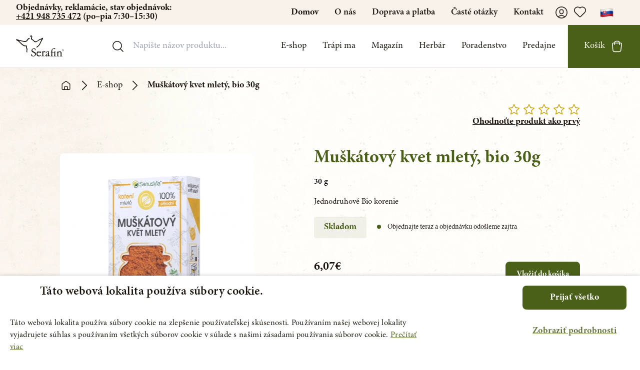

--- FILE ---
content_type: text/html; charset=UTF-8
request_url: https://serafinbyliny.sk/produkt/muskatovy-kvet-mlety-bio-30g_803
body_size: 46806
content:
<!DOCTYPE html>
<html class="scroll-smooth" lang="cs">

<head>
    <meta name="viewport" content="initial-scale=1.0, maximum-scale = 1.0, width=device-width" />
        <link rel=preconnect href="https://fonts.googleapis.com">
    <!-- Cookies banner -->
    
    <script src="/cookie-script.js"></script>
    <meta name="facebook-domain-verification" content="ru7rf7avdbegz1svqqeivl2n0lq97c" />

            <!-- Global site tag (gtag.js) - Google Analytics -->
        <script async src="https://www.googletagmanager.com/gtag/js?id=UA-112663990-1"></script>
        <!-- Google Tag Manager -->
        <script>
            (function(w, d, s, l, i) {
                w[l] = w[l] || [];
                w[l].push({
                    'gtm.start': new Date().getTime(),
                    event: 'gtm.js'
                });
                var f = d.getElementsByTagName(s)[0],
                    j = d.createElement(s),
                    dl = l != 'dataLayer' ? '&l=' + l : '';
                j.async = true;
                j.src =
                    'https://www.googletagmanager.com/gtm.js?id=' + i + dl;
                f.parentNode.insertBefore(j, f);
            })(window, document, 'script', 'dataLayer', 'GTM-PZ3ZXWM');
        </script>
        <!-- End Google Tag Manager -->
    
    <meta charSet="utf-8" />
    
    <link rel="apple-touch-icon" sizes="180x180" href="/apple-touch-icon.png">
    <link rel="icon" type="image/png" sizes="32x32" href="/favicon-32x32.png">
    <link rel="icon" type="image/png" sizes="16x16" href="/favicon-16x16.png">
    <link rel="manifest" href="/site.webmanifest">
    <link rel="mask-icon" href="/safari-pinned-tab.svg" color="#5bbad5">
    <meta name="msapplication-TileColor" content="#2b5797">
    <meta name="theme-color" content="#ffffff">
    <script src="https://serafinbyliny.sk/assets/js/packeta.js"></script>
    
    

    

    
    

    <script src="/jquery-3.4.1.slim.min.js"></script>
    <noscript>
        <link rel="stylesheet" href="https://api.mapbox.com/mapbox-gl-js/v2.3.1/mapbox-gl.css" />
    </noscript>

    <script type="text/javascript">
    const Ziggy = {"url":"https:\/\/serafinbyliny.sk","port":null,"defaults":{},"routes":{"sanctum.csrf-cookie":{"uri":"sanctum\/csrf-cookie","methods":["GET","HEAD"]},"telescope":{"uri":"telescope\/{view?}","methods":["GET","HEAD"],"wheres":{"view":"(.*)"},"parameters":["view"]},"adminer::index":{"uri":"adminer","methods":["GET","HEAD","POST","PUT","PATCH","DELETE","OPTIONS"]},"images":{"uri":"images\/{image}\/{page}","methods":["GET","HEAD"],"parameters":["image","page"]},"media.destroy":{"uri":"admin\/media\/destroy\/{media}","methods":["POST"],"parameters":["media"],"bindings":{"media":"id"}},"files.upload":{"uri":"files\/upload","methods":["POST"]},"ignition.healthCheck":{"uri":"_ignition\/health-check","methods":["GET","HEAD"]},"ignition.executeSolution":{"uri":"_ignition\/execute-solution","methods":["POST"]},"ignition.updateConfig":{"uri":"_ignition\/update-config","methods":["POST"]},"products":{"uri":"api\/products","methods":["POST"]},"api.product.detail":{"uri":"api\/products_api\/{id}","methods":["GET","HEAD"],"parameters":["id"]},"index":{"uri":"\/","methods":["GET","POST","HEAD"]},"notloggedin":{"uri":"prihlaseni","methods":["GET","POST","HEAD"]},"notloggedinfavourite":{"uri":"oblibene-prihlaseni","methods":["GET","POST","HEAD"]},"notloggedinunsubscribe":{"uri":"odhlaseni-newsletter\/{email}","methods":["GET","POST","HEAD"],"parameters":["email"]},"e-shop.search":{"uri":"e-shop\/vyhledavani","methods":["GET","POST","HEAD"]},"e-shop.troubles":{"uri":"e-shop\/trapi-me\/{trouble}","methods":["GET","POST","HEAD"],"parameters":["trouble"],"bindings":{"trouble":"id"}},"e-shop.tags":{"uri":"e-shop\/stitek\/{tag}","methods":["GET","POST","HEAD"],"parameters":["tag"],"bindings":{"tag":"id"}},"e-shop.herbs":{"uri":"e-shop\/byliny\/{herb}","methods":["GET","POST","HEAD"],"parameters":["herb"],"bindings":{"herb":"url_key"}},"e-shop":{"uri":"e-shop\/{category?}","methods":["GET","POST","HEAD"],"wheres":{"category":".*"},"parameters":["category"]},"product":{"uri":"produkt\/{product}","methods":["GET","POST","HEAD"],"parameters":["product"],"bindings":{"product":"url_key"}},"magazine":{"uri":"magazin","methods":["GET","POST","HEAD"]},"article":{"uri":"magazin\/{blogpost}","methods":["GET","POST","HEAD"],"parameters":["blogpost"],"bindings":{"blogpost":"url_key"}},"herbs":{"uri":"herbar","methods":["GET","POST","HEAD"]},"herbs.category":{"uri":"herbar\/{category}","methods":["GET","POST","HEAD"],"parameters":["category"]},"herbs.alphabet":{"uri":"herbar\/podle-abecedy\/{letter}","methods":["GET","POST","HEAD"],"parameters":["letter"]},"herb":{"uri":"herbar\/{category}\/{herb}","methods":["GET","POST","HEAD"],"parameters":["category","herb"],"bindings":{"herb":"url_key"}},"academy":{"uri":"akademie","methods":["GET","POST","HEAD"]},"academy.last_video":{"uri":"academy\/last\/{video}","methods":["POST"],"parameters":["video"]},"problems":{"uri":"trapi-ma","methods":["GET","POST","HEAD"]},"contact":{"uri":"kontakt","methods":["GET","POST","HEAD"]},"problems.category":{"uri":"trapi-ma\/{category}","methods":["GET","POST","HEAD"],"parameters":["category"],"bindings":{"category":"url_key"}},"support":{"uri":"poradenstvo\/{author_id?}","methods":["GET","POST","HEAD"],"parameters":["author_id"]},"consultant":{"uri":"poradenstvo\/poradce\/{consultant}","methods":["GET","POST","HEAD"],"parameters":["consultant"],"bindings":{"consultant":"id"}},"about":{"uri":"o-nas","methods":["GET","POST","HEAD"]},"shipping":{"uri":"doprava-a-platba","methods":["GET","POST","HEAD"]},"downloads":{"uri":"ke-stazeni","methods":["GET","POST","HEAD"]},"shops":{"uri":"predajne","methods":["GET","POST","HEAD"]},"support-reservations":{"uri":"poradenstvo-rezervace","methods":["GET","POST","HEAD"]},"shop-zilina":{"uri":"predajne\/prodejna-zilina_467","methods":["GET","POST","HEAD"]},"serafin-predajna-v-cadci_504":{"uri":"predajne\/serafin-predajna-v-cadci_504","methods":["GET","POST","HEAD"]},"shop":{"uri":"predajne\/{store}","methods":["GET","POST","HEAD"],"parameters":["store"],"bindings":{"store":"name"}},"faq":{"uri":"faq","methods":["GET","POST","HEAD"]},"wholesale":{"uri":"velkoobchod","methods":["GET","HEAD"]},"vop":{"uri":"vop","methods":["GET","POST","HEAD"]},"returns":{"uri":"reklamace","methods":["GET","POST","HEAD"]},"bag":{"uri":"taska","methods":["GET","HEAD"]},"favourite":{"uri":"oblibene","methods":["GET","POST","HEAD"]},"favourites.toggle":{"uri":"favourite\/{type}\/{favouritable}","methods":["POST"],"parameters":["type","favouritable"]},"request.sent":{"uri":"zadost-odeslana","methods":["GET","POST","HEAD"]},"user":{"uri":"uzivatel","methods":["GET","POST","HEAD"]},"user.update":{"uri":"uzivatel\/update\/{user}","methods":["POST"],"parameters":["user"],"bindings":{"user":"id"}},"user.shipping":{"uri":"uzivatel\/request\/shipping\/{user}","methods":["POST"],"parameters":["user"],"bindings":{"user":"id"}},"user.billing":{"uri":"uzivatel\/request\/billing\/{user}","methods":["POST"],"parameters":["user"],"bindings":{"user":"id"}},"user.password":{"uri":"uzivatel\/password\/{user}","methods":["POST"],"parameters":["user"],"bindings":{"user":"id"}},"user.order":{"uri":"uzivatel\/objednavka\/{order}","methods":["GET","POST","HEAD"],"parameters":["order"],"bindings":{"order":"id"}},"user.orders":{"uri":"uzivatel\/objednavky","methods":["GET","POST","HEAD"]},"team":{"uri":"o-nas\/tym","methods":["GET","HEAD"]},"crafting":{"uri":"zakazkova-vyroba","methods":["GET","HEAD"]},"sendingemail":{"uri":"sendingemail","methods":["GET","HEAD"]},"email.user_verify_email":{"uri":"email\/user_verify_email","methods":["POST"]},"email.password_reset":{"uri":"email\/password_reset","methods":["POST"]},"email.delivery":{"uri":"email\/delivery","methods":["POST"]},"email.review":{"uri":"email\/review","methods":["POST"]},"email.wholesale_register":{"uri":"email\/wholesale_register","methods":["POST"]},"email.wholesale_approve":{"uri":"email\/wholesale_approve","methods":["POST"]},"email.order_approve_wholesale":{"uri":"email\/order_approve_wholesale","methods":["POST"]},"email.order_approve_customer":{"uri":"email\/order_approve_customer","methods":["POST"]},"email.order_transfer":{"uri":"email\/order_transfer","methods":["POST"]},"ares":{"uri":"ares","methods":["POST"]},"user.suspended":{"uri":"ucet-deaktivovan","methods":["GET","HEAD"]},"subscribe.popup":{"uri":"subscribe\/popup","methods":["POST"]},"subscribe.web_section":{"uri":"subscribe\/web_section","methods":["POST"]},"api.order.info":{"uri":"order\/{order}","methods":["POST"],"parameters":["order"],"bindings":{"order":"id"}},"help_request_email":{"uri":"help_request_email","methods":["POST"]},"help_request_email_from_email":{"uri":"help_request_email_from_email\/{email}","methods":["GET","POST","HEAD"],"parameters":["email"]},"succsess_page":{"uri":"succses_page","methods":["GET","POST","HEAD"]},"cart.add":{"uri":"cart\/items\/add\/{product}","methods":["POST"],"parameters":["product"],"bindings":{"product":"id"}},"cart.quantity":{"uri":"cart\/items\/quantity\/{item}","methods":["POST"],"parameters":["item"],"bindings":{"item":"id"}},"cart.removeAll":{"uri":"cart\/items\/remove\/items\/all","methods":["POST"]},"cart.remove":{"uri":"cart\/items\/remove\/{item}","methods":["POST"],"parameters":["item"],"bindings":{"item":"id"}},"cart.shipping":{"uri":"cart\/shipping-and-payment","methods":["POST"]},"cart.gift":{"uri":"cart\/choose-gift\/{product?}","methods":["POST"],"parameters":["product"]},"cart.order":{"uri":"cart\/complete-order","methods":["POST"]},"cart.coupon.toggle":{"uri":"cart\/coupon\/toggle\/{coupon}","methods":["POST"],"parameters":["coupon"]},"admin.login":{"uri":"admin\/login","methods":["GET","HEAD"]},"admin.logout":{"uri":"admin\/logout","methods":["POST"]},"admin.register":{"uri":"admin\/register","methods":["GET","HEAD"]},"reviews.store":{"uri":"admin\/admin\/reviews\/store","methods":["POST"]},"admin.redirect":{"uri":"admin","methods":["GET","POST","HEAD"]},"admin.index":{"uri":"admin\/dashboard","methods":["GET","POST","HEAD"]},"admins.index":{"uri":"admin\/admins","methods":["GET","POST","HEAD"]},"admins.edit":{"uri":"admin\/admins\/edit\/{admin}","methods":["GET","HEAD"],"parameters":["admin"],"bindings":{"admin":"id"}},"admins.update":{"uri":"admin\/admins\/update\/{admin}","methods":["POST"],"parameters":["admin"],"bindings":{"admin":"id"}},"admins.destroy":{"uri":"admin\/admins\/destroy\/{admin}","methods":["POST"],"parameters":["admin"],"bindings":{"admin":"id"}},"email_audit.index":{"uri":"admin\/email_audit","methods":["GET","POST","HEAD"]},"email_audit.send_picked_email":{"uri":"admin\/email_audit\/test-email\/{type}","methods":["GET","POST","HEAD"],"parameters":["type"]},"products.index":{"uri":"admin\/products","methods":["GET","POST","HEAD"]},"products.create":{"uri":"admin\/products\/create","methods":["GET","POST","HEAD"]},"products.edit":{"uri":"admin\/products\/edit\/{product}","methods":["GET","POST","HEAD"],"parameters":["product"],"bindings":{"product":"id"}},"products.store":{"uri":"admin\/products\/store","methods":["POST"]},"products.update":{"uri":"admin\/products\/update\/{product}","methods":["POST"],"parameters":["product"],"bindings":{"product":"id"}},"products.updateInFeeds":{"uri":"admin\/products\/in_feeds\/{product}","methods":["POST"],"parameters":["product"],"bindings":{"product":"id"}},"products.priority":{"uri":"admin\/products\/priority\/{product}","methods":["POST"],"parameters":["product"],"bindings":{"product":"id"}},"products.updateFeeds":{"uri":"admin\/products\/feeds\/{product}","methods":["POST"],"parameters":["product"],"bindings":{"product":"id"}},"products.destroy":{"uri":"admin\/products\/destroy\/{product}","methods":["POST"],"parameters":["product"],"bindings":{"product":"id"}},"products.instant.update":{"uri":"admin\/products\/instant","methods":["POST"]},"magazine.index":{"uri":"admin\/magazine","methods":["GET","POST","HEAD"]},"magazine.create":{"uri":"admin\/magazine\/create","methods":["GET","POST","HEAD"]},"magazine.edit":{"uri":"admin\/magazine\/edit\/{blogpost}","methods":["GET","POST","HEAD"],"parameters":["blogpost"],"bindings":{"blogpost":"url_key"}},"magazine.store":{"uri":"admin\/magazine\/store","methods":["POST"]},"magazine.update":{"uri":"admin\/magazine\/update\/{blogpost}","methods":["POST"],"parameters":["blogpost"],"bindings":{"blogpost":"url_key"}},"magazine.priority":{"uri":"admin\/magazine\/priority\/{blogpost}","methods":["POST"],"parameters":["blogpost"],"bindings":{"blogpost":"url_key"}},"magazine.status":{"uri":"admin\/magazine\/status\/{blogpost}","methods":["POST"],"parameters":["blogpost"],"bindings":{"blogpost":"url_key"}},"magazine.destroy":{"uri":"admin\/magazine\/destroy\/{blogpost}","methods":["POST"],"parameters":["blogpost"],"bindings":{"blogpost":"url_key"}},"magazine.categories.index":{"uri":"admin\/magazine\/categories","methods":["GET","POST","HEAD"]},"magazine.categories.create":{"uri":"admin\/magazine\/categories\/create","methods":["GET","POST","HEAD"]},"magazine.categories.edit":{"uri":"admin\/magazine\/categories\/edit\/{category}","methods":["GET","POST","HEAD"],"parameters":["category"],"bindings":{"category":"id"}},"magazine.categories.store":{"uri":"admin\/magazine\/categories\/store","methods":["POST"]},"magazine.categories.update":{"uri":"admin\/magazine\/categories\/update\/{category}","methods":["POST"],"parameters":["category"],"bindings":{"category":"id"}},"magazine.categories.destroy":{"uri":"admin\/magazine\/categories\/destroy\/{category}","methods":["POST"],"parameters":["category"],"bindings":{"category":"id"}},"categories.index":{"uri":"admin\/categories","methods":["GET","POST","HEAD"]},"categories.create":{"uri":"admin\/categories\/create","methods":["GET","HEAD"]},"categories.edit":{"uri":"admin\/categories\/edit\/{category}","methods":["GET","HEAD"],"parameters":["category"],"bindings":{"category":"id"}},"categories.store":{"uri":"admin\/categories\/store","methods":["POST"]},"categories.update":{"uri":"admin\/categories\/update\/{category}","methods":["POST"],"parameters":["category"],"bindings":{"category":"id"}},"categories.priority":{"uri":"admin\/categories\/priority\/{category}","methods":["POST"],"parameters":["category"],"bindings":{"category":"id"}},"categories.destroy":{"uri":"admin\/categories\/destroy\/{category}","methods":["POST"],"parameters":["category"],"bindings":{"category":"id"}},"troubles.index":{"uri":"admin\/troubles","methods":["GET","POST","HEAD"]},"troubles.create":{"uri":"admin\/troubles\/create","methods":["GET","POST","HEAD"]},"troubles.edit":{"uri":"admin\/troubles\/edit\/{trouble}","methods":["GET","POST","HEAD"],"parameters":["trouble"],"bindings":{"trouble":"id"}},"troubles.store":{"uri":"admin\/troubles\/store","methods":["POST"]},"troubles.update":{"uri":"admin\/troubles\/update\/{trouble}","methods":["POST"],"parameters":["trouble"],"bindings":{"trouble":"id"}},"troubles.destroy":{"uri":"admin\/troubles\/destroy\/{trouble}","methods":["POST"],"parameters":["trouble"],"bindings":{"trouble":"id"}},"redirects.index":{"uri":"admin\/redirects","methods":["GET","POST","HEAD"]},"redirects.create":{"uri":"admin\/redirects\/create","methods":["GET","POST","HEAD"]},"redirects.edit":{"uri":"admin\/redirects\/edit\/{redirect}","methods":["GET","POST","HEAD"],"parameters":["redirect"],"bindings":{"redirect":"id"}},"redirects.store":{"uri":"admin\/redirects\/store","methods":["POST"]},"redirects.update":{"uri":"admin\/redirects\/update\/{redirect}","methods":["POST"],"parameters":["redirect"],"bindings":{"redirect":"id"}},"redirects.destroy":{"uri":"admin\/redirects\/destroy\/{redirect}","methods":["POST"],"parameters":["redirect"],"bindings":{"redirect":"id"}},"reviews.index":{"uri":"admin\/reviews","methods":["GET","POST","HEAD"]},"reviews.create":{"uri":"admin\/reviews\/create","methods":["GET","POST","HEAD"]},"reviews.edit":{"uri":"admin\/reviews\/edit\/{review}","methods":["GET","POST","HEAD"],"parameters":["review"],"bindings":{"review":"id"}},"reviews.update":{"uri":"admin\/reviews\/update\/{review}","methods":["POST"],"parameters":["review"],"bindings":{"review":"id"}},"reviews.destroy":{"uri":"admin\/reviews\/destroy\/{review}","methods":["POST"],"parameters":["review"],"bindings":{"review":"id"}},"authors.index":{"uri":"admin\/authors","methods":["GET","POST","HEAD"]},"authors.create":{"uri":"admin\/authors\/create","methods":["GET","HEAD"]},"authors.edit":{"uri":"admin\/authors\/edit\/{author}","methods":["GET","HEAD"],"parameters":["author"],"bindings":{"author":"id"}},"authors.store":{"uri":"admin\/authors\/store","methods":["POST"]},"authors.update":{"uri":"admin\/authors\/update\/{author}","methods":["POST"],"parameters":["author"],"bindings":{"author":"id"}},"authors.destroy":{"uri":"admin\/authors\/destroy\/{author}","methods":["POST"],"parameters":["author"],"bindings":{"author":"id"}},"herbs.index":{"uri":"admin\/herbs","methods":["GET","POST","HEAD"]},"herbs.create":{"uri":"admin\/herbs\/create","methods":["GET","POST","HEAD"]},"herbs.edit":{"uri":"admin\/herbs\/edit\/{herb}","methods":["GET","POST","HEAD"],"parameters":["herb"],"bindings":{"herb":"url_key"}},"herbs.store":{"uri":"admin\/herbs\/store","methods":["POST"]},"herbs.update":{"uri":"admin\/herbs\/update\/{herb}","methods":["POST"],"parameters":["herb"],"bindings":{"herb":"url_key"}},"herbs.destroy":{"uri":"admin\/herbs\/destroy\/{herb}","methods":["POST"],"parameters":["herb"],"bindings":{"herb":"url_key"}},"herbs.category.status":{"uri":"admin\/herbs\/status\/{category}","methods":["POST"],"parameters":["category"],"bindings":{"category":"url_key"}},"banners.index":{"uri":"admin\/sliders","methods":["GET","POST","HEAD"]},"banners.create":{"uri":"admin\/sliders\/create","methods":["GET","HEAD"]},"banners.edit":{"uri":"admin\/sliders\/edit\/{banner}","methods":["GET","HEAD"],"parameters":["banner"],"bindings":{"banner":"id"}},"banners.store":{"uri":"admin\/sliders\/store","methods":["POST"]},"banners.update":{"uri":"admin\/sliders\/update\/{banner}","methods":["POST"],"parameters":["banner"],"bindings":{"banner":"id"}},"banners.status":{"uri":"admin\/sliders\/status\/{banner}","methods":["POST"],"parameters":["banner"],"bindings":{"banner":"id"}},"banners.destroy":{"uri":"admin\/sliders\/destroy\/{banner}","methods":["POST"],"parameters":["banner"],"bindings":{"banner":"id"}},"customers.index":{"uri":"admin\/customers","methods":["GET","POST","HEAD"]},"customers.show":{"uri":"admin\/customers\/detail\/{user}","methods":["GET","HEAD"],"parameters":["user"],"bindings":{"user":"id"}},"customers.destroy":{"uri":"admin\/customers\/destroy\/{user}","methods":["POST"],"parameters":["user"],"bindings":{"user":"id"}},"gifts.index":{"uri":"admin\/gifts","methods":["GET","POST","HEAD"]},"gifts.create":{"uri":"admin\/gifts\/create","methods":["GET","POST","HEAD"]},"gifts.edit":{"uri":"admin\/gifts\/edit\/{product}","methods":["GET","POST","HEAD"],"parameters":["product"],"bindings":{"product":"id"}},"gifts.store":{"uri":"admin\/gifts\/store","methods":["POST"]},"gifts.update":{"uri":"admin\/gifts\/update\/{product}","methods":["POST"],"parameters":["product"],"bindings":{"product":"id"}},"shops.index":{"uri":"admin\/shops","methods":["GET","POST","HEAD"]},"shops.create":{"uri":"admin\/shops\/create","methods":["GET","POST","HEAD"]},"shops.edit":{"uri":"admin\/shops\/edit\/{store}","methods":["GET","POST","HEAD"],"parameters":["store"],"bindings":{"store":"name"}},"shops.store":{"uri":"admin\/shops\/store","methods":["POST"]},"shops.update":{"uri":"admin\/shops\/update\/{store}","methods":["POST"],"parameters":["store"],"bindings":{"store":"name"}},"shops.priority":{"uri":"admin\/shops\/priority\/{store}","methods":["POST"],"parameters":["store"],"bindings":{"store":"name"}},"shops.destroy":{"uri":"admin\/shops\/destroy\/{store}","methods":["POST"],"parameters":["store"],"bindings":{"store":"name"}},"wholesale.index":{"uri":"admin\/wholesale","methods":["GET","POST","HEAD"]},"wholesale.show":{"uri":"admin\/wholesale\/detail\/{user}","methods":["GET","HEAD"],"parameters":["user"],"bindings":{"user":"id"}},"wholesale.action":{"uri":"admin\/wholesale\/action\/{action}","methods":["GET","HEAD"],"parameters":["action"],"bindings":{"action":"id"}},"wholesale.edit":{"uri":"admin\/wholesale\/edit\/{user}","methods":["GET","HEAD"],"parameters":["user"],"bindings":{"user":"id"}},"wholesale.accept":{"uri":"admin\/wholesale\/accept\/{action}","methods":["POST"],"parameters":["action"],"bindings":{"action":"id"}},"wholesale.update":{"uri":"admin\/wholesale\/update\/{address}","methods":["POST"],"parameters":["address"]},"wholesale.internal":{"uri":"admin\/wholesale\/internal\/{user}","methods":["POST"],"parameters":["user"],"bindings":{"user":"id"}},"wholesale.only-internal":{"uri":"admin\/wholesale\/only-internal\/{user}","methods":["POST"],"parameters":["user"],"bindings":{"user":"id"}},"wholesale.destroy":{"uri":"admin\/wholesale\/destroy\/{action}","methods":["POST"],"parameters":["action"],"bindings":{"action":"id"}},"user.destroy":{"uri":"admin\/wholesale\/destroy\/user\/{user}","methods":["POST"],"parameters":["user"],"bindings":{"user":"id"}},"user.status":{"uri":"admin\/wholesale\/change-status\/{user}","methods":["POST"],"parameters":["user"],"bindings":{"user":"id"}},"user.transfer":{"uri":"admin\/wholesale\/change-transfer\/{user}","methods":["POST"],"parameters":["user"],"bindings":{"user":"id"}},"advice.index":{"uri":"admin\/advice","methods":["GET","POST","HEAD"]},"advice.create":{"uri":"admin\/advice\/create","methods":["GET","HEAD"]},"advice.edit":{"uri":"admin\/advice\/edit\/{advice}","methods":["GET","HEAD"],"parameters":["advice"]},"orders.index":{"uri":"admin\/orders","methods":["GET","POST","HEAD"]},"orders.show":{"uri":"admin\/orders\/detail\/{order}","methods":["GET","POST","HEAD"],"parameters":["order"],"bindings":{"order":"id"}},"orders.update":{"uri":"admin\/orders\/update\/{order}","methods":["POST"],"parameters":["order"],"bindings":{"order":"id"}},"orders.updateColor":{"uri":"admin\/orders\/updateColor\/{order}","methods":["POST"],"parameters":["order"],"bindings":{"order":"id"}},"coupons.index":{"uri":"admin\/coupons","methods":["GET","POST","HEAD"]},"coupons.coupon.create":{"uri":"admin\/coupons\/coupon\/create","methods":["GET","POST","HEAD"]},"coupons.coupon.edit":{"uri":"admin\/coupons\/coupon\/edit\/{coupon}","methods":["GET","POST","HEAD"],"parameters":["coupon"],"bindings":{"coupon":"id"}},"coupons.shipping.create":{"uri":"admin\/coupons\/shipping\/create","methods":["GET","POST","HEAD"]},"coupons.shipping.edit":{"uri":"admin\/coupons\/shipping\/edit\/{coupon}","methods":["GET","POST","HEAD"],"parameters":["coupon"],"bindings":{"coupon":"id"}},"coupons.store":{"uri":"admin\/coupons\/store","methods":["POST"]},"coupons.status":{"uri":"admin\/coupons\/status\/{coupon}","methods":["POST"],"parameters":["coupon"],"bindings":{"coupon":"id"}},"coupons.update":{"uri":"admin\/coupons\/update\/{coupon}","methods":["POST"],"parameters":["coupon"],"bindings":{"coupon":"id"}},"coupons.destroy":{"uri":"admin\/coupons\/destroy\/{coupon}","methods":["POST"],"parameters":["coupon"],"bindings":{"coupon":"id"}},"xplusx":{"uri":"admin\/coupons\/xplusx","methods":["GET","HEAD"]},"payments.index":{"uri":"admin\/payments","methods":["GET","POST","HEAD"]},"payments.create":{"uri":"admin\/payments\/create","methods":["GET","POST","HEAD"]},"payments.edit":{"uri":"admin\/payments\/edit\/{payment}","methods":["GET","POST","HEAD"],"parameters":["payment"],"bindings":{"payment":"id"}},"payments.store":{"uri":"admin\/payments\/store","methods":["POST"]},"payments.update":{"uri":"admin\/payments\/update\/{payment}","methods":["POST"],"parameters":["payment"],"bindings":{"payment":"id"}},"payments.destroy":{"uri":"admin\/payments\/destroy\/{payment}","methods":["POST"],"parameters":["payment"],"bindings":{"payment":"id"}},"shipping.index":{"uri":"admin\/shipping","methods":["GET","POST","HEAD"]},"shipping.create":{"uri":"admin\/shipping\/create","methods":["GET","POST","HEAD"]},"shipping.edit":{"uri":"admin\/shipping\/edit\/{shipping}","methods":["GET","POST","HEAD"],"parameters":["shipping"],"bindings":{"shipping":"id"}},"shipping.store":{"uri":"admin\/shipping\/store","methods":["POST"]},"shipping.update":{"uri":"admin\/shipping\/update\/{shipping}","methods":["POST"],"parameters":["shipping"],"bindings":{"shipping":"id"}},"shipping.destroy":{"uri":"admin\/shipping\/destroy\/{shipping}","methods":["POST"],"parameters":["shipping"]},"academy.index":{"uri":"admin\/academy","methods":["GET","POST","HEAD"]},"academy.create":{"uri":"admin\/academy\/create","methods":["GET","POST","HEAD"]},"academy.edit":{"uri":"admin\/academy\/edit\/{academy_video}","methods":["GET","POST","HEAD"],"parameters":["academy_video"],"bindings":{"academy_video":"id"}},"academy.store":{"uri":"admin\/academy\/store","methods":["POST"]},"academy.update":{"uri":"admin\/academy\/update\/{academy_video}","methods":["POST"],"parameters":["academy_video"],"bindings":{"academy_video":"id"}},"academy.destroy":{"uri":"admin\/academy\/destroy\/{academy_video}","methods":["POST"],"parameters":["academy_video"],"bindings":{"academy_video":"id"}},"downloadables.index":{"uri":"admin\/downloadables","methods":["GET","POST","HEAD"]},"downloadables.create":{"uri":"admin\/downloadables\/create","methods":["GET","POST","HEAD"]},"downloadables.edit":{"uri":"admin\/downloadables\/edit\/{downloadable}","methods":["GET","POST","HEAD"],"parameters":["downloadable"],"bindings":{"downloadable":"id"}},"downloadables.store":{"uri":"admin\/downloadables\/store","methods":["POST"]},"downloadables.update":{"uri":"admin\/downloadables\/update\/{downloadable}","methods":["POST"],"parameters":["downloadable"],"bindings":{"downloadable":"id"}},"downloadables.destroy":{"uri":"admin\/downloadables\/destroy\/{downloadable}","methods":["POST"],"parameters":["downloadable"],"bindings":{"downloadable":"id"}},"lista.index":{"uri":"admin\/lista","methods":["GET","POST","HEAD"]},"lista.store":{"uri":"admin\/lista\/store","methods":["GET","POST","HEAD"]},"lista.update":{"uri":"admin\/lista\/update\/{listaText}","methods":["POST"],"parameters":["listaText"],"bindings":{"listaText":"id"}},"lista.destroy":{"uri":"admin\/lista\/destroy\/{listaText}","methods":["POST"],"parameters":["listaText"],"bindings":{"listaText":"id"}},"galery.index":{"uri":"admin\/galery","methods":["GET","POST","HEAD"]},"pages.index":{"uri":"admin\/pages","methods":["GET","POST","HEAD"]},"pages.create":{"uri":"admin\/pages\/create","methods":["GET","POST","HEAD"]},"pages.edit":{"uri":"admin\/pages\/edit\/{page}","methods":["GET","POST","HEAD"],"parameters":["page"],"bindings":{"page":"id"}},"pages.store":{"uri":"admin\/pages\/store","methods":["POST"]},"pages.update":{"uri":"admin\/pages\/update\/{page}","methods":["POST"],"parameters":["page"],"bindings":{"page":"id"}},"pages.destroy":{"uri":"admin\/pages\/destroy\/{page}","methods":["POST"],"parameters":["page"],"bindings":{"page":"id"}},"priorities.index":{"uri":"admin\/priorities","methods":["GET","POST","HEAD"]},"priorities.products":{"uri":"admin\/priorities\/products","methods":["GET","POST","HEAD"]},"priorities.blogposts":{"uri":"admin\/priorities\/blogposts","methods":["GET","POST","HEAD"]},"priorities.products.update":{"uri":"admin\/priorities\/update\/products","methods":["POST"]},"priorities.blogposts.update":{"uri":"admin\/priorities\/update\/blogposts","methods":["POST"]},"landings.index":{"uri":"admin\/landings","methods":["GET","POST","HEAD"]},"landings.create":{"uri":"admin\/landings\/create","methods":["GET","POST","HEAD"]},"landings.preview":{"uri":"admin\/landings\/preview\/{landing}","methods":["GET","POST","HEAD"],"parameters":["landing"],"bindings":{"landing":"id"}},"landings.edit":{"uri":"admin\/landings\/edit\/{landing}","methods":["GET","POST","HEAD"],"parameters":["landing"],"bindings":{"landing":"id"}},"landings.store":{"uri":"admin\/landings\/store","methods":["POST"]},"landings.update":{"uri":"admin\/landings\/update\/{landing}","methods":["POST"],"parameters":["landing"],"bindings":{"landing":"id"}},"landings.status":{"uri":"admin\/landings\/status\/{landing}","methods":["POST"],"parameters":["landing"]},"landings.destroy":{"uri":"admin\/landings\/destroy\/{landing}","methods":["POST"],"parameters":["landing"],"bindings":{"landing":"id"}},"media.image.destroy":{"uri":"admin\/media\/image\/destroy\/{image}","methods":["POST"],"parameters":["image"],"bindings":{"image":"id"}},"media.image.destroy-all":{"uri":"admin\/media\/image\/destroy-all","methods":["POST"]},"media.update":{"uri":"admin\/media\/images\/update\/{image}","methods":["POST"],"parameters":["image"],"bindings":{"image":"src"}},"media":{"uri":"admin\/media","methods":["GET","HEAD"]},"intended":{"uri":"loginBack","methods":["POST"]},"logout":{"uri":"logout","methods":["POST"]},"exists":{"uri":"exists","methods":["POST"]},"verification.notice":{"uri":"email\/verify","methods":["GET","HEAD"]},"verification.verify":{"uri":"email\/verify\/{id}\/{hash}","methods":["GET","HEAD"],"parameters":["id","hash"]},"verification.resend":{"uri":"email\/resend","methods":["POST"]},"login":{"uri":"login","methods":["GET","HEAD"]},"register":{"uri":"register","methods":["GET","HEAD"]},"password.request":{"uri":"password\/reset","methods":["GET","HEAD"]},"password.email":{"uri":"password\/email","methods":["POST"]},"password.reset":{"uri":"password\/reset\/{token}","methods":["GET","HEAD"],"parameters":["token"]},"password.update":{"uri":"password\/reset","methods":["POST"]},"password.confirm":{"uri":"password\/confirm","methods":["GET","HEAD"]}}};

    !function(t,r){"object"==typeof exports&&"undefined"!=typeof module?module.exports=r():"function"==typeof define&&define.amd?define(r):(t||self).route=r()}(this,function(){function t(t,r){for(var e=0;e<r.length;e++){var n=r[e];n.enumerable=n.enumerable||!1,n.configurable=!0,"value"in n&&(n.writable=!0),Object.defineProperty(t,"symbol"==typeof(o=function(t,r){if("object"!=typeof t||null===t)return t;var e=t[Symbol.toPrimitive];if(void 0!==e){var n=e.call(t,"string");if("object"!=typeof n)return n;throw new TypeError("@@toPrimitive must return a primitive value.")}return String(t)}(n.key))?o:String(o),n)}var o}function r(r,e,n){return e&&t(r.prototype,e),n&&t(r,n),Object.defineProperty(r,"prototype",{writable:!1}),r}function e(){return e=Object.assign?Object.assign.bind():function(t){for(var r=1;r<arguments.length;r++){var e=arguments[r];for(var n in e)Object.prototype.hasOwnProperty.call(e,n)&&(t[n]=e[n])}return t},e.apply(this,arguments)}function n(t){return n=Object.setPrototypeOf?Object.getPrototypeOf.bind():function(t){return t.__proto__||Object.getPrototypeOf(t)},n(t)}function o(t,r){return o=Object.setPrototypeOf?Object.setPrototypeOf.bind():function(t,r){return t.__proto__=r,t},o(t,r)}function i(t,r,e){return i=function(){if("undefined"==typeof Reflect||!Reflect.construct)return!1;if(Reflect.construct.sham)return!1;if("function"==typeof Proxy)return!0;try{return Boolean.prototype.valueOf.call(Reflect.construct(Boolean,[],function(){})),!0}catch(t){return!1}}()?Reflect.construct.bind():function(t,r,e){var n=[null];n.push.apply(n,r);var i=new(Function.bind.apply(t,n));return e&&o(i,e.prototype),i},i.apply(null,arguments)}function u(t){var r="function"==typeof Map?new Map:void 0;return u=function(t){if(null===t||-1===Function.toString.call(t).indexOf("[native code]"))return t;if("function"!=typeof t)throw new TypeError("Super expression must either be null or a function");if(void 0!==r){if(r.has(t))return r.get(t);r.set(t,e)}function e(){return i(t,arguments,n(this).constructor)}return e.prototype=Object.create(t.prototype,{constructor:{value:e,enumerable:!1,writable:!0,configurable:!0}}),o(e,t)},u(t)}var f=String.prototype.replace,a=/%20/g,c="RFC3986",l={default:c,formatters:{RFC1738:function(t){return f.call(t,a,"+")},RFC3986:function(t){return String(t)}},RFC1738:"RFC1738",RFC3986:c},s=Object.prototype.hasOwnProperty,v=Array.isArray,p=function(){for(var t=[],r=0;r<256;++r)t.push("%"+((r<16?"0":"")+r.toString(16)).toUpperCase());return t}(),y=function(t,r){for(var e=r&&r.plainObjects?Object.create(null):{},n=0;n<t.length;++n)void 0!==t[n]&&(e[n]=t[n]);return e},d={arrayToObject:y,assign:function(t,r){return Object.keys(r).reduce(function(t,e){return t[e]=r[e],t},t)},combine:function(t,r){return[].concat(t,r)},compact:function(t){for(var r=[{obj:{o:t},prop:"o"}],e=[],n=0;n<r.length;++n)for(var o=r[n],i=o.obj[o.prop],u=Object.keys(i),f=0;f<u.length;++f){var a=u[f],c=i[a];"object"==typeof c&&null!==c&&-1===e.indexOf(c)&&(r.push({obj:i,prop:a}),e.push(c))}return function(t){for(;t.length>1;){var r=t.pop(),e=r.obj[r.prop];if(v(e)){for(var n=[],o=0;o<e.length;++o)void 0!==e[o]&&n.push(e[o]);r.obj[r.prop]=n}}}(r),t},decode:function(t,r,e){var n=t.replace(/\+/g," ");if("iso-8859-1"===e)return n.replace(/%[0-9a-f]{2}/gi,unescape);try{return decodeURIComponent(n)}catch(t){return n}},encode:function(t,r,e,n,o){if(0===t.length)return t;var i=t;if("symbol"==typeof t?i=Symbol.prototype.toString.call(t):"string"!=typeof t&&(i=String(t)),"iso-8859-1"===e)return escape(i).replace(/%u[0-9a-f]{4}/gi,function(t){return"%26%23"+parseInt(t.slice(2),16)+"%3B"});for(var u="",f=0;f<i.length;++f){var a=i.charCodeAt(f);45===a||46===a||95===a||126===a||a>=48&&a<=57||a>=65&&a<=90||a>=97&&a<=122||o===l.RFC1738&&(40===a||41===a)?u+=i.charAt(f):a<128?u+=p[a]:a<2048?u+=p[192|a>>6]+p[128|63&a]:a<55296||a>=57344?u+=p[224|a>>12]+p[128|a>>6&63]+p[128|63&a]:(a=65536+((1023&a)<<10|1023&i.charCodeAt(f+=1)),u+=p[240|a>>18]+p[128|a>>12&63]+p[128|a>>6&63]+p[128|63&a])}return u},isBuffer:function(t){return!(!t||"object"!=typeof t||!(t.constructor&&t.constructor.isBuffer&&t.constructor.isBuffer(t)))},isRegExp:function(t){return"[object RegExp]"===Object.prototype.toString.call(t)},maybeMap:function(t,r){if(v(t)){for(var e=[],n=0;n<t.length;n+=1)e.push(r(t[n]));return e}return r(t)},merge:function t(r,e,n){if(!e)return r;if("object"!=typeof e){if(v(r))r.push(e);else{if(!r||"object"!=typeof r)return[r,e];(n&&(n.plainObjects||n.allowPrototypes)||!s.call(Object.prototype,e))&&(r[e]=!0)}return r}if(!r||"object"!=typeof r)return[r].concat(e);var o=r;return v(r)&&!v(e)&&(o=y(r,n)),v(r)&&v(e)?(e.forEach(function(e,o){if(s.call(r,o)){var i=r[o];i&&"object"==typeof i&&e&&"object"==typeof e?r[o]=t(i,e,n):r.push(e)}else r[o]=e}),r):Object.keys(e).reduce(function(r,o){var i=e[o];return r[o]=s.call(r,o)?t(r[o],i,n):i,r},o)}},b=Object.prototype.hasOwnProperty,h={brackets:function(t){return t+"[]"},comma:"comma",indices:function(t,r){return t+"["+r+"]"},repeat:function(t){return t}},g=Array.isArray,m=String.prototype.split,j=Array.prototype.push,w=function(t,r){j.apply(t,g(r)?r:[r])},O=Date.prototype.toISOString,E=l.default,R={addQueryPrefix:!1,allowDots:!1,charset:"utf-8",charsetSentinel:!1,delimiter:"&",encode:!0,encoder:d.encode,encodeValuesOnly:!1,format:E,formatter:l.formatters[E],indices:!1,serializeDate:function(t){return O.call(t)},skipNulls:!1,strictNullHandling:!1},S=function t(r,e,n,o,i,u,f,a,c,l,s,v,p,y){var b,h=r;if("function"==typeof f?h=f(e,h):h instanceof Date?h=l(h):"comma"===n&&g(h)&&(h=d.maybeMap(h,function(t){return t instanceof Date?l(t):t})),null===h){if(o)return u&&!p?u(e,R.encoder,y,"key",s):e;h=""}if("string"==typeof(b=h)||"number"==typeof b||"boolean"==typeof b||"symbol"==typeof b||"bigint"==typeof b||d.isBuffer(h)){if(u){var j=p?e:u(e,R.encoder,y,"key",s);if("comma"===n&&p){for(var O=m.call(String(h),","),E="",S=0;S<O.length;++S)E+=(0===S?"":",")+v(u(O[S],R.encoder,y,"value",s));return[v(j)+"="+E]}return[v(j)+"="+v(u(h,R.encoder,y,"value",s))]}return[v(e)+"="+v(String(h))]}var T,k=[];if(void 0===h)return k;if("comma"===n&&g(h))T=[{value:h.length>0?h.join(",")||null:void 0}];else if(g(f))T=f;else{var x=Object.keys(h);T=a?x.sort(a):x}for(var N=0;N<T.length;++N){var C=T[N],A="object"==typeof C&&void 0!==C.value?C.value:h[C];if(!i||null!==A){var D=g(h)?"function"==typeof n?n(e,C):e:e+(c?"."+C:"["+C+"]");w(k,t(A,D,n,o,i,u,f,a,c,l,s,v,p,y))}}return k},T=Object.prototype.hasOwnProperty,k=Array.isArray,x={allowDots:!1,allowPrototypes:!1,arrayLimit:20,charset:"utf-8",charsetSentinel:!1,comma:!1,decoder:d.decode,delimiter:"&",depth:5,ignoreQueryPrefix:!1,interpretNumericEntities:!1,parameterLimit:1e3,parseArrays:!0,plainObjects:!1,strictNullHandling:!1},N=function(t){return t.replace(/&#(\d+);/g,function(t,r){return String.fromCharCode(parseInt(r,10))})},C=function(t,r){return t&&"string"==typeof t&&r.comma&&t.indexOf(",")>-1?t.split(","):t},A=function(t,r,e,n){if(t){var o=e.allowDots?t.replace(/\.([^.[]+)/g,"[$1]"):t,i=/(\[[^[\]]*])/g,u=e.depth>0&&/(\[[^[\]]*])/.exec(o),f=u?o.slice(0,u.index):o,a=[];if(f){if(!e.plainObjects&&T.call(Object.prototype,f)&&!e.allowPrototypes)return;a.push(f)}for(var c=0;e.depth>0&&null!==(u=i.exec(o))&&c<e.depth;){if(c+=1,!e.plainObjects&&T.call(Object.prototype,u[1].slice(1,-1))&&!e.allowPrototypes)return;a.push(u[1])}return u&&a.push("["+o.slice(u.index)+"]"),function(t,r,e,n){for(var o=n?r:C(r,e),i=t.length-1;i>=0;--i){var u,f=t[i];if("[]"===f&&e.parseArrays)u=[].concat(o);else{u=e.plainObjects?Object.create(null):{};var a="["===f.charAt(0)&&"]"===f.charAt(f.length-1)?f.slice(1,-1):f,c=parseInt(a,10);e.parseArrays||""!==a?!isNaN(c)&&f!==a&&String(c)===a&&c>=0&&e.parseArrays&&c<=e.arrayLimit?(u=[])[c]=o:"__proto__"!==a&&(u[a]=o):u={0:o}}o=u}return o}(a,r,e,n)}},D=function(t,r){var e=function(t){if(!t)return x;if(null!=t.decoder&&"function"!=typeof t.decoder)throw new TypeError("Decoder has to be a function.");if(void 0!==t.charset&&"utf-8"!==t.charset&&"iso-8859-1"!==t.charset)throw new TypeError("The charset option must be either utf-8, iso-8859-1, or undefined");return{allowDots:void 0===t.allowDots?x.allowDots:!!t.allowDots,allowPrototypes:"boolean"==typeof t.allowPrototypes?t.allowPrototypes:x.allowPrototypes,arrayLimit:"number"==typeof t.arrayLimit?t.arrayLimit:x.arrayLimit,charset:void 0===t.charset?x.charset:t.charset,charsetSentinel:"boolean"==typeof t.charsetSentinel?t.charsetSentinel:x.charsetSentinel,comma:"boolean"==typeof t.comma?t.comma:x.comma,decoder:"function"==typeof t.decoder?t.decoder:x.decoder,delimiter:"string"==typeof t.delimiter||d.isRegExp(t.delimiter)?t.delimiter:x.delimiter,depth:"number"==typeof t.depth||!1===t.depth?+t.depth:x.depth,ignoreQueryPrefix:!0===t.ignoreQueryPrefix,interpretNumericEntities:"boolean"==typeof t.interpretNumericEntities?t.interpretNumericEntities:x.interpretNumericEntities,parameterLimit:"number"==typeof t.parameterLimit?t.parameterLimit:x.parameterLimit,parseArrays:!1!==t.parseArrays,plainObjects:"boolean"==typeof t.plainObjects?t.plainObjects:x.plainObjects,strictNullHandling:"boolean"==typeof t.strictNullHandling?t.strictNullHandling:x.strictNullHandling}}(r);if(""===t||null==t)return e.plainObjects?Object.create(null):{};for(var n="string"==typeof t?function(t,r){var e,n={},o=(r.ignoreQueryPrefix?t.replace(/^\?/,""):t).split(r.delimiter,Infinity===r.parameterLimit?void 0:r.parameterLimit),i=-1,u=r.charset;if(r.charsetSentinel)for(e=0;e<o.length;++e)0===o[e].indexOf("utf8=")&&("utf8=%E2%9C%93"===o[e]?u="utf-8":"utf8=%26%2310003%3B"===o[e]&&(u="iso-8859-1"),i=e,e=o.length);for(e=0;e<o.length;++e)if(e!==i){var f,a,c=o[e],l=c.indexOf("]="),s=-1===l?c.indexOf("="):l+1;-1===s?(f=r.decoder(c,x.decoder,u,"key"),a=r.strictNullHandling?null:""):(f=r.decoder(c.slice(0,s),x.decoder,u,"key"),a=d.maybeMap(C(c.slice(s+1),r),function(t){return r.decoder(t,x.decoder,u,"value")})),a&&r.interpretNumericEntities&&"iso-8859-1"===u&&(a=N(a)),c.indexOf("[]=")>-1&&(a=k(a)?[a]:a),n[f]=T.call(n,f)?d.combine(n[f],a):a}return n}(t,e):t,o=e.plainObjects?Object.create(null):{},i=Object.keys(n),u=0;u<i.length;++u){var f=i[u],a=A(f,n[f],e,"string"==typeof t);o=d.merge(o,a,e)}return d.compact(o)},$=/*#__PURE__*/function(){function t(t,r,e){var n,o;this.name=t,this.definition=r,this.bindings=null!=(n=r.bindings)?n:{},this.wheres=null!=(o=r.wheres)?o:{},this.config=e}var e=t.prototype;return e.matchesUrl=function(t){var r=this;if(!this.definition.methods.includes("GET"))return!1;var e=this.template.replace(/(\/?){([^}?]*)(\??)}/g,function(t,e,n,o){var i,u="(?<"+n+">"+((null==(i=r.wheres[n])?void 0:i.replace(/(^\^)|(\$$)/g,""))||"[^/?]+")+")";return o?"("+e+u+")?":""+e+u}).replace(/^\w+:\/\//,""),n=t.replace(/^\w+:\/\//,"").split("?"),o=n[0],i=n[1],u=new RegExp("^"+e+"/?$").exec(decodeURI(o));if(u){for(var f in u.groups)u.groups[f]="string"==typeof u.groups[f]?decodeURIComponent(u.groups[f]):u.groups[f];return{params:u.groups,query:D(i)}}return!1},e.compile=function(t){var r=this;return this.parameterSegments.length?this.template.replace(/{([^}?]+)(\??)}/g,function(e,n,o){var i,u;if(!o&&[null,void 0].includes(t[n]))throw new Error("Ziggy error: '"+n+"' parameter is required for route '"+r.name+"'.");if(r.wheres[n]&&!new RegExp("^"+(o?"("+r.wheres[n]+")?":r.wheres[n])+"$").test(null!=(u=t[n])?u:""))throw new Error("Ziggy error: '"+n+"' parameter does not match required format '"+r.wheres[n]+"' for route '"+r.name+"'.");return encodeURI(null!=(i=t[n])?i:"").replace(/%7C/g,"|").replace(/%25/g,"%").replace(/\$/g,"%24")}).replace(this.origin+"//",this.origin+"/").replace(/\/+$/,""):this.template},r(t,[{key:"template",get:function(){var t=(this.origin+"/"+this.definition.uri).replace(/\/+$/,"");return""===t?"/":t}},{key:"origin",get:function(){return this.config.absolute?this.definition.domain?""+this.config.url.match(/^\w+:\/\//)[0]+this.definition.domain+(this.config.port?":"+this.config.port:""):this.config.url:""}},{key:"parameterSegments",get:function(){var t,r;return null!=(t=null==(r=this.template.match(/{[^}?]+\??}/g))?void 0:r.map(function(t){return{name:t.replace(/{|\??}/g,""),required:!/\?}$/.test(t)}}))?t:[]}}]),t}(),F=/*#__PURE__*/function(t){var n,i;function u(r,n,o,i){var u;if(void 0===o&&(o=!0),(u=t.call(this)||this).t=null!=i?i:"undefined"!=typeof Ziggy?Ziggy:null==globalThis?void 0:globalThis.Ziggy,u.t=e({},u.t,{absolute:o}),r){if(!u.t.routes[r])throw new Error("Ziggy error: route '"+r+"' is not in the route list.");u.i=new $(r,u.t.routes[r],u.t),u.u=u.l(n)}return u}i=t,(n=u).prototype=Object.create(i.prototype),n.prototype.constructor=n,o(n,i);var f=u.prototype;return f.toString=function(){var t=this,r=Object.keys(this.u).filter(function(r){return!t.i.parameterSegments.some(function(t){return t.name===r})}).filter(function(t){return"_query"!==t}).reduce(function(r,n){var o;return e({},r,((o={})[n]=t.u[n],o))},{});return this.i.compile(this.u)+function(t,r){var e,n=t,o=function(t){if(!t)return R;if(null!=t.encoder&&"function"!=typeof t.encoder)throw new TypeError("Encoder has to be a function.");var r=t.charset||R.charset;if(void 0!==t.charset&&"utf-8"!==t.charset&&"iso-8859-1"!==t.charset)throw new TypeError("The charset option must be either utf-8, iso-8859-1, or undefined");var e=l.default;if(void 0!==t.format){if(!b.call(l.formatters,t.format))throw new TypeError("Unknown format option provided.");e=t.format}var n=l.formatters[e],o=R.filter;return("function"==typeof t.filter||g(t.filter))&&(o=t.filter),{addQueryPrefix:"boolean"==typeof t.addQueryPrefix?t.addQueryPrefix:R.addQueryPrefix,allowDots:void 0===t.allowDots?R.allowDots:!!t.allowDots,charset:r,charsetSentinel:"boolean"==typeof t.charsetSentinel?t.charsetSentinel:R.charsetSentinel,delimiter:void 0===t.delimiter?R.delimiter:t.delimiter,encode:"boolean"==typeof t.encode?t.encode:R.encode,encoder:"function"==typeof t.encoder?t.encoder:R.encoder,encodeValuesOnly:"boolean"==typeof t.encodeValuesOnly?t.encodeValuesOnly:R.encodeValuesOnly,filter:o,format:e,formatter:n,serializeDate:"function"==typeof t.serializeDate?t.serializeDate:R.serializeDate,skipNulls:"boolean"==typeof t.skipNulls?t.skipNulls:R.skipNulls,sort:"function"==typeof t.sort?t.sort:null,strictNullHandling:"boolean"==typeof t.strictNullHandling?t.strictNullHandling:R.strictNullHandling}}(r);"function"==typeof o.filter?n=(0,o.filter)("",n):g(o.filter)&&(e=o.filter);var i=[];if("object"!=typeof n||null===n)return"";var u=h[r&&r.arrayFormat in h?r.arrayFormat:r&&"indices"in r?r.indices?"indices":"repeat":"indices"];e||(e=Object.keys(n)),o.sort&&e.sort(o.sort);for(var f=0;f<e.length;++f){var a=e[f];o.skipNulls&&null===n[a]||w(i,S(n[a],a,u,o.strictNullHandling,o.skipNulls,o.encode?o.encoder:null,o.filter,o.sort,o.allowDots,o.serializeDate,o.format,o.formatter,o.encodeValuesOnly,o.charset))}var c=i.join(o.delimiter),s=!0===o.addQueryPrefix?"?":"";return o.charsetSentinel&&(s+="iso-8859-1"===o.charset?"utf8=%26%2310003%3B&":"utf8=%E2%9C%93&"),c.length>0?s+c:""}(e({},r,this.u._query),{addQueryPrefix:!0,arrayFormat:"indices",encodeValuesOnly:!0,skipNulls:!0,encoder:function(t,r){return"boolean"==typeof t?Number(t):r(t)}})},f.v=function(t){var r=this;t?this.t.absolute&&t.startsWith("/")&&(t=this.p().host+t):t=this.h();var n={},o=Object.entries(this.t.routes).find(function(e){return n=new $(e[0],e[1],r.t).matchesUrl(t)})||[void 0,void 0];return e({name:o[0]},n,{route:o[1]})},f.h=function(){var t=this.p(),r=t.pathname,e=t.search;return(this.t.absolute?t.host+r:r.replace(this.t.url.replace(/^\w*:\/\/[^/]+/,""),"").replace(/^\/+/,"/"))+e},f.current=function(t,r){var n=this.v(),o=n.name,i=n.params,u=n.query,f=n.route;if(!t)return o;var a=new RegExp("^"+t.replace(/\./g,"\\.").replace(/\*/g,".*")+"$").test(o);if([null,void 0].includes(r)||!a)return a;var c=new $(o,f,this.t);r=this.l(r,c);var l=e({},i,u);return!(!Object.values(r).every(function(t){return!t})||Object.values(l).some(function(t){return void 0!==t}))||function t(r,e){return Object.entries(r).every(function(r){var n=r[0],o=r[1];return Array.isArray(o)&&Array.isArray(e[n])?o.every(function(t){return e[n].includes(t)}):"object"==typeof o&&"object"==typeof e[n]&&null!==o&&null!==e[n]?t(o,e[n]):e[n]==o})}(r,l)},f.p=function(){var t,r,e,n,o,i,u="undefined"!=typeof window?window.location:{},f=u.host,a=u.pathname,c=u.search;return{host:null!=(t=null==(r=this.t.location)?void 0:r.host)?t:void 0===f?"":f,pathname:null!=(e=null==(n=this.t.location)?void 0:n.pathname)?e:void 0===a?"":a,search:null!=(o=null==(i=this.t.location)?void 0:i.search)?o:void 0===c?"":c}},f.has=function(t){return Object.keys(this.t.routes).includes(t)},f.l=function(t,r){var n=this;void 0===t&&(t={}),void 0===r&&(r=this.i),null!=t||(t={}),t=["string","number"].includes(typeof t)?[t]:t;var o=r.parameterSegments.filter(function(t){return!n.t.defaults[t.name]});if(Array.isArray(t))t=t.reduce(function(t,r,n){var i,u;return e({},t,o[n]?((i={})[o[n].name]=r,i):"object"==typeof r?r:((u={})[r]="",u))},{});else if(1===o.length&&!t[o[0].name]&&(t.hasOwnProperty(Object.values(r.bindings)[0])||t.hasOwnProperty("id"))){var i;(i={})[o[0].name]=t,t=i}return e({},this.g(r),this.m(t,r))},f.g=function(t){var r=this;return t.parameterSegments.filter(function(t){return r.t.defaults[t.name]}).reduce(function(t,n,o){var i,u=n.name;return e({},t,((i={})[u]=r.t.defaults[u],i))},{})},f.m=function(t,r){var n=r.bindings,o=r.parameterSegments;return Object.entries(t).reduce(function(t,r){var i,u,f=r[0],a=r[1];if(!a||"object"!=typeof a||Array.isArray(a)||!o.some(function(t){return t.name===f}))return e({},t,((u={})[f]=a,u));if(!a.hasOwnProperty(n[f])){if(!a.hasOwnProperty("id"))throw new Error("Ziggy error: object passed as '"+f+"' parameter is missing route model binding key '"+n[f]+"'.");n[f]="id"}return e({},t,((i={})[f]=a[n[f]],i))},{})},f.valueOf=function(){return this.toString()},f.check=function(t){return this.has(t)},r(u,[{key:"params",get:function(){var t=this.v();return e({},t.params,t.query)}}]),u}(/*#__PURE__*/u(String));return function(t,r,e,n){var o=new F(t,r,e,n);return t?o.toString():o}});

</script>        <link rel="preload" as="style" href="https://serafinbyliny.sk/build/assets/app-1edb0458.css" /><link rel="modulepreload" href="https://serafinbyliny.sk/build/assets/app-0f6b1db7.js" /><link rel="stylesheet" href="https://serafinbyliny.sk/build/assets/app-1edb0458.css" /><script type="module" src="https://serafinbyliny.sk/build/assets/app-0f6b1db7.js"></script>        <script type="text/javascript"> function getMedia() { try { return {"\/assets\/img\/flower.png":{"width":192,"height":350,"file_name":"flower.png","extension":"png","size":96721,"human_size":"94.45 KB","srcset":"https:\/\/images.serafinbyliny.sk\/7456\/responsive-images\/flower___media_library_original_192_350.png 192w, https:\/\/images.serafinbyliny.sk\/7456\/responsive-images\/flower___media_library_original_160_292.png 160w, https:\/\/images.serafinbyliny.sk\/7456\/responsive-images\/flower___media_library_original_134_244.png 134w, https:\/\/images.serafinbyliny.sk\/7456\/responsive-images\/flower___media_library_original_112_204.png 112w, https:\/\/images.serafinbyliny.sk\/7456\/responsive-images\/flower___media_library_original_94_171.png 94w, https:\/\/images.serafinbyliny.sk\/7456\/responsive-images\/flower___media_library_original_78_142.png 78w, https:\/\/images.serafinbyliny.sk\/7456\/responsive-images\/flower___media_library_original_65_118.png 65w","srcset_webp":"https:\/\/images.serafinbyliny.sk\/7456\/responsive-images\/flower___webp_192_350.webp 192w, https:\/\/images.serafinbyliny.sk\/7456\/responsive-images\/flower___webp_160_292.webp 160w, https:\/\/images.serafinbyliny.sk\/7456\/responsive-images\/flower___webp_134_244.webp 134w","url":"https:\/\/images.serafinbyliny.sk\/7456\/flower.png","uuid":7456,"seo_image":"https:\/\/images.serafinbyliny.sk\/7456\/responsive-images\/flower___media_library_original_192_350.png","created_at":"2024-08-12T13:01:14.000000Z","alt_text":"Lapacho \u010derven\u00e9"},"\/assets\/img\/Jinan6.png":{"width":250,"height":364,"file_name":"Jinan6.png","extension":"png","size":90923,"human_size":"88.79 KB","srcset":"https:\/\/images.serafinbyliny.sk\/7455\/responsive-images\/Jinan6___media_library_original_250_364.png 250w, https:\/\/images.serafinbyliny.sk\/7455\/responsive-images\/Jinan6___media_library_original_209_304.png 209w, https:\/\/images.serafinbyliny.sk\/7455\/responsive-images\/Jinan6___media_library_original_175_255.png 175w, https:\/\/images.serafinbyliny.sk\/7455\/responsive-images\/Jinan6___media_library_original_146_213.png 146w, https:\/\/images.serafinbyliny.sk\/7455\/responsive-images\/Jinan6___media_library_original_122_178.png 122w, https:\/\/images.serafinbyliny.sk\/7455\/responsive-images\/Jinan6___media_library_original_102_149.png 102w, https:\/\/images.serafinbyliny.sk\/7455\/responsive-images\/Jinan6___media_library_original_85_124.png 85w","srcset_webp":"https:\/\/images.serafinbyliny.sk\/7455\/responsive-images\/Jinan6___webp_250_364.webp 250w, https:\/\/images.serafinbyliny.sk\/7455\/responsive-images\/Jinan6___webp_209_304.webp 209w, https:\/\/images.serafinbyliny.sk\/7455\/responsive-images\/Jinan6___webp_175_255.webp 175w","url":"https:\/\/images.serafinbyliny.sk\/7455\/Jinan6.png","uuid":7455,"seo_image":"https:\/\/images.serafinbyliny.sk\/7455\/responsive-images\/Jinan6___media_library_original_250_364.png","created_at":"2024-08-12T13:01:14.000000Z","alt_text":"Ginko"},"\/assets\/img\/gasparik.png":{"width":59,"height":46,"file_name":"gasparik.png","extension":"png","size":1636,"human_size":"1.6 KB","srcset":"https:\/\/images.serafinbyliny.sk\/7635\/responsive-images\/gasparik___media_library_original_59_46.png 59w","srcset_webp":"https:\/\/images.serafinbyliny.sk\/7635\/responsive-images\/gasparik___webp_59_46.webp 59w","url":"https:\/\/images.serafinbyliny.sk\/7635\/gasparik.png","uuid":7635,"seo_image":"https:\/\/images.serafinbyliny.sk\/7635\/responsive-images\/gasparik___media_library_original_59_46.png","created_at":"2025-01-15T11:11:49.000000Z","alt_text":"Gasparik"},"\/assets\/img\/not-the-bees.png":{"width":289,"height":280,"file_name":"not-the-bees.png","extension":"png","size":143011,"human_size":"139.66 KB","srcset":"https:\/\/images.serafinbyliny.sk\/7459\/responsive-images\/not-the-bees___media_library_original_289_280.png 289w, https:\/\/images.serafinbyliny.sk\/7459\/responsive-images\/not-the-bees___media_library_original_241_233.png 241w, https:\/\/images.serafinbyliny.sk\/7459\/responsive-images\/not-the-bees___media_library_original_202_196.png 202w, https:\/\/images.serafinbyliny.sk\/7459\/responsive-images\/not-the-bees___media_library_original_169_164.png 169w, https:\/\/images.serafinbyliny.sk\/7459\/responsive-images\/not-the-bees___media_library_original_141_137.png 141w, https:\/\/images.serafinbyliny.sk\/7459\/responsive-images\/not-the-bees___media_library_original_118_114.png 118w, https:\/\/images.serafinbyliny.sk\/7459\/responsive-images\/not-the-bees___media_library_original_99_96.png 99w, https:\/\/images.serafinbyliny.sk\/7459\/responsive-images\/not-the-bees___media_library_original_82_79.png 82w","srcset_webp":"https:\/\/images.serafinbyliny.sk\/7459\/responsive-images\/not-the-bees___webp_289_280.webp 289w, https:\/\/images.serafinbyliny.sk\/7459\/responsive-images\/not-the-bees___webp_241_233.webp 241w","url":"https:\/\/images.serafinbyliny.sk\/7459\/not-the-bees.png","uuid":7459,"seo_image":"https:\/\/images.serafinbyliny.sk\/7459\/responsive-images\/not-the-bees___media_library_original_289_280.png","created_at":"2024-08-12T13:01:14.000000Z","alt_text":null},"\/assets\/img\/family.png":{"width":288,"height":280,"file_name":"family.png","extension":"png","size":154698,"human_size":"151.07 KB","srcset":"https:\/\/images.serafinbyliny.sk\/7461\/responsive-images\/family___media_library_original_288_280.png 288w, https:\/\/images.serafinbyliny.sk\/7461\/responsive-images\/family___media_library_original_240_233.png 240w, https:\/\/images.serafinbyliny.sk\/7461\/responsive-images\/family___media_library_original_201_195.png 201w, https:\/\/images.serafinbyliny.sk\/7461\/responsive-images\/family___media_library_original_168_163.png 168w, https:\/\/images.serafinbyliny.sk\/7461\/responsive-images\/family___media_library_original_141_137.png 141w, https:\/\/images.serafinbyliny.sk\/7461\/responsive-images\/family___media_library_original_118_115.png 118w, https:\/\/images.serafinbyliny.sk\/7461\/responsive-images\/family___media_library_original_98_95.png 98w, https:\/\/images.serafinbyliny.sk\/7461\/responsive-images\/family___media_library_original_82_80.png 82w","srcset_webp":"https:\/\/images.serafinbyliny.sk\/7461\/responsive-images\/family___webp_288_280.webp 288w, https:\/\/images.serafinbyliny.sk\/7461\/responsive-images\/family___webp_240_233.webp 240w, https:\/\/images.serafinbyliny.sk\/7461\/responsive-images\/family___webp_201_195.webp 201w","url":"https:\/\/images.serafinbyliny.sk\/7461\/family.png","uuid":7461,"seo_image":"https:\/\/images.serafinbyliny.sk\/7461\/responsive-images\/family___media_library_original_288_280.png","created_at":"2024-08-12T13:01:14.000000Z","alt_text":null},"\/assets\/img\/benediktova-avatar.png":{"width":82,"height":83,"file_name":"benediktova-avatar.png","extension":"png","size":14180,"human_size":"13.85 KB","srcset":"https:\/\/images.serafinbyliny.sk\/7636\/responsive-images\/benediktova-avatar___media_library_original_82_83.png 82w","srcset_webp":"https:\/\/images.serafinbyliny.sk\/7636\/responsive-images\/benediktova-avatar___webp_82_83.webp 82w","url":"https:\/\/images.serafinbyliny.sk\/7636\/benediktova-avatar.png","uuid":7636,"seo_image":"https:\/\/images.serafinbyliny.sk\/7636\/responsive-images\/benediktova-avatar___media_library_original_82_83.png","created_at":"2025-01-15T11:11:49.000000Z","alt_text":"Aneta Benediktov\u00e1"},"\/assets\/img\/benediktova.png":{"width":85,"height":44,"file_name":"benediktova.png","extension":"png","size":1133,"human_size":"1.11 KB","srcset":"https:\/\/images.serafinbyliny.sk\/7637\/responsive-images\/benediktova___media_library_original_85_44.png 85w","srcset_webp":"https:\/\/images.serafinbyliny.sk\/7637\/responsive-images\/benediktova___webp_85_44.webp 85w","url":"https:\/\/images.serafinbyliny.sk\/7637\/benediktova.png","uuid":7637,"seo_image":"https:\/\/images.serafinbyliny.sk\/7637\/responsive-images\/benediktova___media_library_original_85_44.png","created_at":"2025-01-15T11:11:49.000000Z","alt_text":"Benediktova"},"\/assets\/img\/spices.png":{"width":612,"height":506,"file_name":"spices.png","extension":"png","size":430959,"human_size":"420.86 KB","srcset":"https:\/\/images.serafinbyliny.sk\/7460\/responsive-images\/spices___media_library_original_612_506.png 612w, https:\/\/images.serafinbyliny.sk\/7460\/responsive-images\/spices___media_library_original_512_423.png 512w, https:\/\/images.serafinbyliny.sk\/7460\/responsive-images\/spices___media_library_original_428_354.png 428w, https:\/\/images.serafinbyliny.sk\/7460\/responsive-images\/spices___media_library_original_358_296.png 358w, https:\/\/images.serafinbyliny.sk\/7460\/responsive-images\/spices___media_library_original_299_247.png 299w, https:\/\/images.serafinbyliny.sk\/7460\/responsive-images\/spices___media_library_original_250_207.png 250w, https:\/\/images.serafinbyliny.sk\/7460\/responsive-images\/spices___media_library_original_209_173.png 209w, https:\/\/images.serafinbyliny.sk\/7460\/responsive-images\/spices___media_library_original_175_145.png 175w, https:\/\/images.serafinbyliny.sk\/7460\/responsive-images\/spices___media_library_original_146_121.png 146w, https:\/\/images.serafinbyliny.sk\/7460\/responsive-images\/spices___media_library_original_122_101.png 122w, https:\/\/images.serafinbyliny.sk\/7460\/responsive-images\/spices___media_library_original_102_84.png 102w","srcset_webp":"https:\/\/images.serafinbyliny.sk\/7460\/responsive-images\/spices___webp_612_506.webp 612w, https:\/\/images.serafinbyliny.sk\/7460\/responsive-images\/spices___webp_512_423.webp 512w, https:\/\/images.serafinbyliny.sk\/7460\/responsive-images\/spices___webp_428_354.webp 428w, https:\/\/images.serafinbyliny.sk\/7460\/responsive-images\/spices___webp_358_296.webp 358w, https:\/\/images.serafinbyliny.sk\/7460\/responsive-images\/spices___webp_299_247.webp 299w, https:\/\/images.serafinbyliny.sk\/7460\/responsive-images\/spices___webp_250_207.webp 250w","url":"https:\/\/images.serafinbyliny.sk\/7460\/spices.png","uuid":7460,"seo_image":"https:\/\/images.serafinbyliny.sk\/7460\/responsive-images\/spices___media_library_original_612_506.png","created_at":"2024-08-12T13:01:14.000000Z","alt_text":null},"\/assets\/img\/svetik.png":{"width":190,"height":422,"file_name":"svetik.png","extension":"png","size":87149,"human_size":"85.11 KB","srcset":"https:\/\/images.serafinbyliny.sk\/7462\/responsive-images\/svetik___media_library_original_190_422.png 190w, https:\/\/images.serafinbyliny.sk\/7462\/responsive-images\/svetik___media_library_original_158_351.png 158w, https:\/\/images.serafinbyliny.sk\/7462\/responsive-images\/svetik___media_library_original_133_295.png 133w, https:\/\/images.serafinbyliny.sk\/7462\/responsive-images\/svetik___media_library_original_111_247.png 111w, https:\/\/images.serafinbyliny.sk\/7462\/responsive-images\/svetik___media_library_original_93_207.png 93w, https:\/\/images.serafinbyliny.sk\/7462\/responsive-images\/svetik___media_library_original_77_171.png 77w, https:\/\/images.serafinbyliny.sk\/7462\/responsive-images\/svetik___media_library_original_65_144.png 65w","srcset_webp":"https:\/\/images.serafinbyliny.sk\/7462\/responsive-images\/svetik___webp_190_422.webp 190w, https:\/\/images.serafinbyliny.sk\/7462\/responsive-images\/svetik___webp_158_351.webp 158w, https:\/\/images.serafinbyliny.sk\/7462\/responsive-images\/svetik___webp_133_295.webp 133w","url":"https:\/\/images.serafinbyliny.sk\/7462\/svetik.png","uuid":7462,"seo_image":"https:\/\/images.serafinbyliny.sk\/7462\/responsive-images\/svetik___media_library_original_190_422.png","created_at":"2024-08-12T13:01:15.000000Z","alt_text":"O\u010dianka"},"\/assets\/img\/articles\/Article1.png":{"width":387,"height":230,"file_name":"Article1.png","extension":"png","size":232157,"human_size":"226.72 KB","srcset":"https:\/\/images.serafinbyliny.sk\/7638\/responsive-images\/Article1___media_library_original_387_230.png 387w, https:\/\/images.serafinbyliny.sk\/7638\/responsive-images\/Article1___media_library_original_323_192.png 323w, https:\/\/images.serafinbyliny.sk\/7638\/responsive-images\/Article1___media_library_original_270_160.png 270w, https:\/\/images.serafinbyliny.sk\/7638\/responsive-images\/Article1___media_library_original_226_134.png 226w, https:\/\/images.serafinbyliny.sk\/7638\/responsive-images\/Article1___media_library_original_189_112.png 189w, https:\/\/images.serafinbyliny.sk\/7638\/responsive-images\/Article1___media_library_original_158_94.png 158w, https:\/\/images.serafinbyliny.sk\/7638\/responsive-images\/Article1___media_library_original_132_78.png 132w, https:\/\/images.serafinbyliny.sk\/7638\/responsive-images\/Article1___media_library_original_111_66.png 111w, https:\/\/images.serafinbyliny.sk\/7638\/responsive-images\/Article1___media_library_original_92_55.png 92w","srcset_webp":"https:\/\/images.serafinbyliny.sk\/7638\/responsive-images\/Article1___webp_387_230.webp 387w, https:\/\/images.serafinbyliny.sk\/7638\/responsive-images\/Article1___webp_323_192.webp 323w, https:\/\/images.serafinbyliny.sk\/7638\/responsive-images\/Article1___webp_270_160.webp 270w, https:\/\/images.serafinbyliny.sk\/7638\/responsive-images\/Article1___webp_226_134.webp 226w","url":"https:\/\/images.serafinbyliny.sk\/7638\/Article1.png","uuid":7638,"seo_image":"https:\/\/images.serafinbyliny.sk\/7638\/responsive-images\/Article1___media_library_original_387_230.png","created_at":"2025-01-15T11:11:50.000000Z","alt_text":null},"\/assets\/img\/articles\/Article2.png":{"width":387,"height":230,"file_name":"Article2.png","extension":"png","size":206327,"human_size":"201.49 KB","srcset":"https:\/\/images.serafinbyliny.sk\/7639\/responsive-images\/Article2___media_library_original_387_230.png 387w, https:\/\/images.serafinbyliny.sk\/7639\/responsive-images\/Article2___media_library_original_323_192.png 323w, https:\/\/images.serafinbyliny.sk\/7639\/responsive-images\/Article2___media_library_original_270_160.png 270w, https:\/\/images.serafinbyliny.sk\/7639\/responsive-images\/Article2___media_library_original_226_134.png 226w, https:\/\/images.serafinbyliny.sk\/7639\/responsive-images\/Article2___media_library_original_189_112.png 189w, https:\/\/images.serafinbyliny.sk\/7639\/responsive-images\/Article2___media_library_original_158_94.png 158w, https:\/\/images.serafinbyliny.sk\/7639\/responsive-images\/Article2___media_library_original_132_78.png 132w, https:\/\/images.serafinbyliny.sk\/7639\/responsive-images\/Article2___media_library_original_111_66.png 111w, https:\/\/images.serafinbyliny.sk\/7639\/responsive-images\/Article2___media_library_original_92_55.png 92w","srcset_webp":"https:\/\/images.serafinbyliny.sk\/7639\/responsive-images\/Article2___webp_387_230.webp 387w, https:\/\/images.serafinbyliny.sk\/7639\/responsive-images\/Article2___webp_323_192.webp 323w, https:\/\/images.serafinbyliny.sk\/7639\/responsive-images\/Article2___webp_270_160.webp 270w, https:\/\/images.serafinbyliny.sk\/7639\/responsive-images\/Article2___webp_226_134.webp 226w","url":"https:\/\/images.serafinbyliny.sk\/7639\/Article2.png","uuid":7639,"seo_image":"https:\/\/images.serafinbyliny.sk\/7639\/responsive-images\/Article2___media_library_original_387_230.png","created_at":"2025-01-15T11:11:50.000000Z","alt_text":null},"\/assets\/img\/left-flower.png":{"width":303,"height":600,"file_name":"left-flower.png","extension":"png","size":163930,"human_size":"160.09 KB","srcset":"https:\/\/images.serafinbyliny.sk\/7464\/responsive-images\/left-flower___media_library_original_303_600.png 303w, https:\/\/images.serafinbyliny.sk\/7464\/responsive-images\/left-flower___media_library_original_253_501.png 253w, https:\/\/images.serafinbyliny.sk\/7464\/responsive-images\/left-flower___media_library_original_212_420.png 212w, https:\/\/images.serafinbyliny.sk\/7464\/responsive-images\/left-flower___media_library_original_177_350.png 177w, https:\/\/images.serafinbyliny.sk\/7464\/responsive-images\/left-flower___media_library_original_148_293.png 148w, https:\/\/images.serafinbyliny.sk\/7464\/responsive-images\/left-flower___media_library_original_124_246.png 124w, https:\/\/images.serafinbyliny.sk\/7464\/responsive-images\/left-flower___media_library_original_103_204.png 103w, https:\/\/images.serafinbyliny.sk\/7464\/responsive-images\/left-flower___media_library_original_86_170.png 86w","srcset_webp":"https:\/\/images.serafinbyliny.sk\/7464\/responsive-images\/left-flower___webp_303_600.webp 303w, https:\/\/images.serafinbyliny.sk\/7464\/responsive-images\/left-flower___webp_253_501.webp 253w, https:\/\/images.serafinbyliny.sk\/7464\/responsive-images\/left-flower___webp_212_420.webp 212w, https:\/\/images.serafinbyliny.sk\/7464\/responsive-images\/left-flower___webp_177_350.webp 177w","url":"https:\/\/images.serafinbyliny.sk\/7464\/left-flower.png","uuid":7464,"seo_image":"https:\/\/images.serafinbyliny.sk\/7464\/responsive-images\/left-flower___media_library_original_303_600.png","created_at":"2024-08-12T13:01:15.000000Z","alt_text":"t\u00fa\u017eobn\u00edk"},"\/assets\/img\/strunecka.png":{"width":160,"height":161,"file_name":"strunecka.png","extension":"png","size":46196,"human_size":"45.11 KB","srcset":"https:\/\/images.serafinbyliny.sk\/7465\/responsive-images\/strunecka___media_library_original_160_161.png 160w, https:\/\/images.serafinbyliny.sk\/7465\/responsive-images\/strunecka___media_library_original_133_134.png 133w, https:\/\/images.serafinbyliny.sk\/7465\/responsive-images\/strunecka___media_library_original_111_112.png 111w, https:\/\/images.serafinbyliny.sk\/7465\/responsive-images\/strunecka___media_library_original_93_94.png 93w, https:\/\/images.serafinbyliny.sk\/7465\/responsive-images\/strunecka___media_library_original_78_78.png 78w","srcset_webp":"https:\/\/images.serafinbyliny.sk\/7465\/responsive-images\/strunecka___webp_160_161.webp 160w","url":"https:\/\/images.serafinbyliny.sk\/7465\/strunecka.png","uuid":7465,"seo_image":"https:\/\/images.serafinbyliny.sk\/7465\/responsive-images\/strunecka___media_library_original_160_161.png","created_at":"2024-08-12T13:01:15.000000Z","alt_text":"Anna Struneck\u00e1"},"\/assets\/img\/right-flower.png":{"width":302,"height":600,"file_name":"right-flower.png","extension":"png","size":160982,"human_size":"157.21 KB","srcset":"https:\/\/images.serafinbyliny.sk\/7463\/responsive-images\/right-flower___media_library_original_302_600.png 302w, https:\/\/images.serafinbyliny.sk\/7463\/responsive-images\/right-flower___media_library_original_252_501.png 252w, https:\/\/images.serafinbyliny.sk\/7463\/responsive-images\/right-flower___media_library_original_211_419.png 211w, https:\/\/images.serafinbyliny.sk\/7463\/responsive-images\/right-flower___media_library_original_176_350.png 176w, https:\/\/images.serafinbyliny.sk\/7463\/responsive-images\/right-flower___media_library_original_147_292.png 147w, https:\/\/images.serafinbyliny.sk\/7463\/responsive-images\/right-flower___media_library_original_123_244.png 123w, https:\/\/images.serafinbyliny.sk\/7463\/responsive-images\/right-flower___media_library_original_103_205.png 103w, https:\/\/images.serafinbyliny.sk\/7463\/responsive-images\/right-flower___media_library_original_86_171.png 86w","srcset_webp":"https:\/\/images.serafinbyliny.sk\/7463\/responsive-images\/right-flower___webp_302_600.webp 302w, https:\/\/images.serafinbyliny.sk\/7463\/responsive-images\/right-flower___webp_252_501.webp 252w, https:\/\/images.serafinbyliny.sk\/7463\/responsive-images\/right-flower___webp_211_419.webp 211w, https:\/\/images.serafinbyliny.sk\/7463\/responsive-images\/right-flower___webp_176_350.webp 176w","url":"https:\/\/images.serafinbyliny.sk\/7463\/right-flower.png","uuid":7463,"seo_image":"https:\/\/images.serafinbyliny.sk\/7463\/responsive-images\/right-flower___media_library_original_302_600.png","created_at":"2024-08-12T13:01:15.000000Z","alt_text":"\u0160i\u0161\u00e1k"},"\/assets\/img\/byliny.png":{"width":327,"height":172,"file_name":"byliny.png","extension":"png","size":28316,"human_size":"27.65 KB","srcset":"https:\/\/images.serafinbyliny.sk\/7641\/responsive-images\/byliny___media_library_original_327_172.png 327w, https:\/\/images.serafinbyliny.sk\/7641\/responsive-images\/byliny___media_library_original_273_144.png 273w, https:\/\/images.serafinbyliny.sk\/7641\/responsive-images\/byliny___media_library_original_228_120.png 228w","srcset_webp":"https:\/\/images.serafinbyliny.sk\/7641\/responsive-images\/byliny___webp_327_172.webp 327w","url":"https:\/\/images.serafinbyliny.sk\/7641\/byliny.png","uuid":7641,"seo_image":"https:\/\/images.serafinbyliny.sk\/7641\/responsive-images\/byliny___media_library_original_327_172.png","created_at":"2025-01-15T11:11:50.000000Z","alt_text":"byliny"},"\/assets\/img\/ruka-s-mobilem.png":{"width":375,"height":213,"file_name":"ruka-s-mobilem.png","extension":"png","size":55467,"human_size":"54.17 KB","srcset":"https:\/\/images.serafinbyliny.sk\/7640\/responsive-images\/ruka-s-mobilem___media_library_original_375_213.png 375w, https:\/\/images.serafinbyliny.sk\/7640\/responsive-images\/ruka-s-mobilem___media_library_original_313_178.png 313w, https:\/\/images.serafinbyliny.sk\/7640\/responsive-images\/ruka-s-mobilem___media_library_original_262_149.png 262w, https:\/\/images.serafinbyliny.sk\/7640\/responsive-images\/ruka-s-mobilem___media_library_original_219_124.png 219w, https:\/\/images.serafinbyliny.sk\/7640\/responsive-images\/ruka-s-mobilem___media_library_original_183_104.png 183w","srcset_webp":"https:\/\/images.serafinbyliny.sk\/7640\/responsive-images\/ruka-s-mobilem___webp_375_213.webp 375w","url":"https:\/\/images.serafinbyliny.sk\/7640\/ruka-s-mobilem.png","uuid":7640,"seo_image":"https:\/\/images.serafinbyliny.sk\/7640\/responsive-images\/ruka-s-mobilem___media_library_original_375_213.png","created_at":"2025-01-15T11:11:50.000000Z","alt_text":"Potrebujete poradi\u0165?"},"\/assets\/img\/logos\/apek.png":{"width":89,"height":27,"file_name":"apek.png","extension":"png","size":2375,"human_size":"2.32 KB","srcset":"https:\/\/images.serafinbyliny.sk\/7470\/responsive-images\/apek___media_library_original_89_27.png 89w","srcset_webp":"https:\/\/images.serafinbyliny.sk\/7470\/responsive-images\/apek___webp_89_27.webp 89w","url":"https:\/\/images.serafinbyliny.sk\/7470\/apek.png","uuid":7470,"seo_image":"https:\/\/images.serafinbyliny.sk\/7470\/responsive-images\/apek___media_library_original_89_27.png","created_at":"2024-08-12T13:01:15.000000Z","alt_text":"apek"},"\/assets\/img\/logos\/visa.png":{"width":77,"height":24,"file_name":"visa.png","extension":"png","size":1017,"human_size":"1017 B","srcset":"https:\/\/images.serafinbyliny.sk\/7642\/responsive-images\/visa___media_library_original_77_24.png 77w","srcset_webp":"https:\/\/images.serafinbyliny.sk\/7642\/responsive-images\/visa___webp_77_24.webp 77w","url":"https:\/\/images.serafinbyliny.sk\/7642\/visa.png","uuid":7642,"seo_image":"https:\/\/images.serafinbyliny.sk\/7642\/responsive-images\/visa___media_library_original_77_24.png","created_at":"2025-01-15T11:11:50.000000Z","alt_text":"visa"},"\/assets\/img\/logos\/mastercard.png":{"width":52,"height":42,"file_name":"mastercard.png","extension":"png","size":1384,"human_size":"1.35 KB","srcset":"https:\/\/images.serafinbyliny.sk\/7643\/responsive-images\/mastercard___media_library_original_52_42.png 52w","srcset_webp":"https:\/\/images.serafinbyliny.sk\/7643\/responsive-images\/mastercard___webp_52_42.webp 52w","url":"https:\/\/images.serafinbyliny.sk\/7643\/mastercard.png","uuid":7643,"seo_image":"https:\/\/images.serafinbyliny.sk\/7643\/responsive-images\/mastercard___media_library_original_52_42.png","created_at":"2025-01-15T11:11:50.000000Z","alt_text":"master"},"\/assets\/img\/malina-left.png":{"width":138,"height":270,"file_name":"malina-left.png","extension":"png","size":46133,"human_size":"45.05 KB","srcset":"https:\/\/images.serafinbyliny.sk\/7505\/responsive-images\/malina-left___media_library_original_138_270.png 138w, https:\/\/images.serafinbyliny.sk\/7505\/responsive-images\/malina-left___media_library_original_115_225.png 115w, https:\/\/images.serafinbyliny.sk\/7505\/responsive-images\/malina-left___media_library_original_96_188.png 96w, https:\/\/images.serafinbyliny.sk\/7505\/responsive-images\/malina-left___media_library_original_80_157.png 80w, https:\/\/images.serafinbyliny.sk\/7505\/responsive-images\/malina-left___media_library_original_67_131.png 67w","srcset_webp":"https:\/\/images.serafinbyliny.sk\/7505\/responsive-images\/malina-left___webp_138_270.webp 138w","url":"https:\/\/images.serafinbyliny.sk\/7505\/malina-left.png","uuid":7505,"seo_image":"https:\/\/images.serafinbyliny.sk\/7505\/responsive-images\/malina-left___media_library_original_138_270.png","created_at":"2024-08-13T07:16:18.000000Z","alt_text":"Malin\u00edk"},"\/assets\/img\/prirodni-kapsle.png":{"width":44,"height":150,"file_name":"prirodni-kapsle.png","extension":"png","size":14999,"human_size":"14.65 KB","srcset":"https:\/\/images.serafinbyliny.sk\/7644\/responsive-images\/prirodni-kapsle___media_library_original_44_150.png 44w, https:\/\/images.serafinbyliny.sk\/7644\/responsive-images\/prirodni-kapsle___media_library_original_36_123.png 36w","srcset_webp":"https:\/\/images.serafinbyliny.sk\/7644\/responsive-images\/prirodni-kapsle___webp_44_150.webp 44w","url":"https:\/\/images.serafinbyliny.sk\/7644\/prirodni-kapsle.png","uuid":7644,"seo_image":"https:\/\/images.serafinbyliny.sk\/7644\/responsive-images\/prirodni-kapsle___media_library_original_44_150.png","created_at":"2025-01-15T11:11:51.000000Z","alt_text":"Ginko"},"\/assets\/img\/category-flower1.png":{"width":161,"height":262,"file_name":"category-flower1.png","extension":"png","size":45867,"human_size":"44.79 KB","srcset":"https:\/\/images.serafinbyliny.sk\/7480\/responsive-images\/category-flower1___media_library_original_161_262.png 161w, https:\/\/images.serafinbyliny.sk\/7480\/responsive-images\/category-flower1___media_library_original_134_218.png 134w, https:\/\/images.serafinbyliny.sk\/7480\/responsive-images\/category-flower1___media_library_original_112_182.png 112w, https:\/\/images.serafinbyliny.sk\/7480\/responsive-images\/category-flower1___media_library_original_94_153.png 94w, https:\/\/images.serafinbyliny.sk\/7480\/responsive-images\/category-flower1___media_library_original_78_127.png 78w","srcset_webp":"https:\/\/images.serafinbyliny.sk\/7480\/responsive-images\/category-flower1___webp_161_262.webp 161w, https:\/\/images.serafinbyliny.sk\/7480\/responsive-images\/category-flower1___webp_134_218.webp 134w","url":"https:\/\/images.serafinbyliny.sk\/7480\/category-flower1.png","uuid":7480,"seo_image":"https:\/\/images.serafinbyliny.sk\/7480\/responsive-images\/category-flower1___media_library_original_161_262.png","created_at":"2024-08-13T06:10:50.000000Z","alt_text":"\u0161i\u0161\u00e1k"},"\/assets\/img\/category-flower2.png":{"width":151,"height":294,"file_name":"category-flower2.png","extension":"png","size":57601,"human_size":"56.25 KB","srcset":"https:\/\/images.serafinbyliny.sk\/7481\/responsive-images\/category-flower2___media_library_original_151_294.png 151w, https:\/\/images.serafinbyliny.sk\/7481\/responsive-images\/category-flower2___media_library_original_126_245.png 126w, https:\/\/images.serafinbyliny.sk\/7481\/responsive-images\/category-flower2___media_library_original_105_204.png 105w, https:\/\/images.serafinbyliny.sk\/7481\/responsive-images\/category-flower2___media_library_original_88_171.png 88w, https:\/\/images.serafinbyliny.sk\/7481\/responsive-images\/category-flower2___media_library_original_73_142.png 73w","srcset_webp":"https:\/\/images.serafinbyliny.sk\/7481\/responsive-images\/category-flower2___webp_151_294.webp 151w, https:\/\/images.serafinbyliny.sk\/7481\/responsive-images\/category-flower2___webp_126_245.webp 126w","url":"https:\/\/images.serafinbyliny.sk\/7481\/category-flower2.png","uuid":7481,"seo_image":"https:\/\/images.serafinbyliny.sk\/7481\/responsive-images\/category-flower2___media_library_original_151_294.png","created_at":"2024-08-13T06:10:50.000000Z","alt_text":"t\u00fa\u017eobn\u00edk"},"\/assets\/img\/sidlo2.png":{"width":692,"height":429,"file_name":"sidlo2.png","extension":"png","size":614912,"human_size":"600.5 KB","srcset":"https:\/\/images.serafinbyliny.sk\/7645\/responsive-images\/sidlo2___media_library_original_692_429.png 692w, https:\/\/images.serafinbyliny.sk\/7645\/responsive-images\/sidlo2___media_library_original_578_358.png 578w, https:\/\/images.serafinbyliny.sk\/7645\/responsive-images\/sidlo2___media_library_original_484_300.png 484w, https:\/\/images.serafinbyliny.sk\/7645\/responsive-images\/sidlo2___media_library_original_405_251.png 405w, https:\/\/images.serafinbyliny.sk\/7645\/responsive-images\/sidlo2___media_library_original_339_210.png 339w, https:\/\/images.serafinbyliny.sk\/7645\/responsive-images\/sidlo2___media_library_original_283_175.png 283w, https:\/\/images.serafinbyliny.sk\/7645\/responsive-images\/sidlo2___media_library_original_237_147.png 237w, https:\/\/images.serafinbyliny.sk\/7645\/responsive-images\/sidlo2___media_library_original_198_123.png 198w, https:\/\/images.serafinbyliny.sk\/7645\/responsive-images\/sidlo2___media_library_original_166_103.png 166w, https:\/\/images.serafinbyliny.sk\/7645\/responsive-images\/sidlo2___media_library_original_139_86.png 139w, https:\/\/images.serafinbyliny.sk\/7645\/responsive-images\/sidlo2___media_library_original_116_72.png 116w, https:\/\/images.serafinbyliny.sk\/7645\/responsive-images\/sidlo2___media_library_original_97_60.png 97w","srcset_webp":"https:\/\/images.serafinbyliny.sk\/7645\/responsive-images\/sidlo2___webp_692_429.webp 692w, https:\/\/images.serafinbyliny.sk\/7645\/responsive-images\/sidlo2___webp_578_358.webp 578w, https:\/\/images.serafinbyliny.sk\/7645\/responsive-images\/sidlo2___webp_484_300.webp 484w, https:\/\/images.serafinbyliny.sk\/7645\/responsive-images\/sidlo2___webp_405_251.webp 405w, https:\/\/images.serafinbyliny.sk\/7645\/responsive-images\/sidlo2___webp_339_210.webp 339w, https:\/\/images.serafinbyliny.sk\/7645\/responsive-images\/sidlo2___webp_283_175.webp 283w, https:\/\/images.serafinbyliny.sk\/7645\/responsive-images\/sidlo2___webp_237_147.webp 237w","url":"https:\/\/images.serafinbyliny.sk\/7645\/sidlo2.png","uuid":7645,"seo_image":"https:\/\/images.serafinbyliny.sk\/7645\/responsive-images\/sidlo2___media_library_original_692_429.png","created_at":"2025-01-15T11:11:51.000000Z","alt_text":null},"\/assets\/img\/product1.png":{"width":590,"height":264,"file_name":"product1.png","extension":"png","size":308784,"human_size":"301.55 KB","srcset":"https:\/\/images.serafinbyliny.sk\/7646\/responsive-images\/product1___media_library_original_590_264.png 590w, https:\/\/images.serafinbyliny.sk\/7646\/responsive-images\/product1___media_library_original_493_221.png 493w, https:\/\/images.serafinbyliny.sk\/7646\/responsive-images\/product1___media_library_original_412_184.png 412w, https:\/\/images.serafinbyliny.sk\/7646\/responsive-images\/product1___media_library_original_345_154.png 345w, https:\/\/images.serafinbyliny.sk\/7646\/responsive-images\/product1___media_library_original_289_129.png 289w, https:\/\/images.serafinbyliny.sk\/7646\/responsive-images\/product1___media_library_original_241_108.png 241w, https:\/\/images.serafinbyliny.sk\/7646\/responsive-images\/product1___media_library_original_202_90.png 202w, https:\/\/images.serafinbyliny.sk\/7646\/responsive-images\/product1___media_library_original_169_76.png 169w, https:\/\/images.serafinbyliny.sk\/7646\/responsive-images\/product1___media_library_original_141_63.png 141w, https:\/\/images.serafinbyliny.sk\/7646\/responsive-images\/product1___media_library_original_118_53.png 118w","srcset_webp":"https:\/\/images.serafinbyliny.sk\/7646\/responsive-images\/product1___webp_590_264.webp 590w, https:\/\/images.serafinbyliny.sk\/7646\/responsive-images\/product1___webp_493_221.webp 493w, https:\/\/images.serafinbyliny.sk\/7646\/responsive-images\/product1___webp_413_185.webp 413w, https:\/\/images.serafinbyliny.sk\/7646\/responsive-images\/product1___webp_345_154.webp 345w, https:\/\/images.serafinbyliny.sk\/7646\/responsive-images\/product1___webp_289_129.webp 289w","url":"https:\/\/images.serafinbyliny.sk\/7646\/product1.png","uuid":7646,"seo_image":"https:\/\/images.serafinbyliny.sk\/7646\/responsive-images\/product1___media_library_original_590_264.png","created_at":"2025-01-15T11:11:51.000000Z","alt_text":null},"\/assets\/img\/Jinan5.png":{"width":64,"height":64,"file_name":"Jinan5.png","extension":"png","size":8866,"human_size":"8.66 KB","srcset":"https:\/\/images.serafinbyliny.sk\/7647\/responsive-images\/Jinan5___media_library_original_64_64.png 64w","srcset_webp":"https:\/\/images.serafinbyliny.sk\/7647\/responsive-images\/Jinan5___webp_64_64.webp 64w","url":"https:\/\/images.serafinbyliny.sk\/7647\/Jinan5.png","uuid":7647,"seo_image":"https:\/\/images.serafinbyliny.sk\/7647\/responsive-images\/Jinan5___media_library_original_64_64.png","created_at":"2025-01-15T11:11:51.000000Z","alt_text":"Ginko"},"\/assets\/img\/messenger.png":{"width":570,"height":670,"file_name":"messenger.png","extension":"png","size":202929,"human_size":"198.17 KB","srcset":"https:\/\/images.serafinbyliny.sk\/7650\/responsive-images\/messenger___media_library_original_570_670.png 570w, https:\/\/images.serafinbyliny.sk\/7650\/responsive-images\/messenger___media_library_original_476_560.png 476w, https:\/\/images.serafinbyliny.sk\/7650\/responsive-images\/messenger___media_library_original_399_469.png 399w, https:\/\/images.serafinbyliny.sk\/7650\/responsive-images\/messenger___media_library_original_333_391.png 333w, https:\/\/images.serafinbyliny.sk\/7650\/responsive-images\/messenger___media_library_original_279_328.png 279w, https:\/\/images.serafinbyliny.sk\/7650\/responsive-images\/messenger___media_library_original_233_274.png 233w, https:\/\/images.serafinbyliny.sk\/7650\/responsive-images\/messenger___media_library_original_195_229.png 195w, https:\/\/images.serafinbyliny.sk\/7650\/responsive-images\/messenger___media_library_original_163_192.png 163w, https:\/\/images.serafinbyliny.sk\/7650\/responsive-images\/messenger___media_library_original_136_160.png 136w","srcset_webp":"https:\/\/images.serafinbyliny.sk\/7650\/responsive-images\/messenger___webp_570_670.webp 570w, https:\/\/images.serafinbyliny.sk\/7650\/responsive-images\/messenger___webp_476_560.webp 476w, https:\/\/images.serafinbyliny.sk\/7650\/responsive-images\/messenger___webp_399_469.webp 399w, https:\/\/images.serafinbyliny.sk\/7650\/responsive-images\/messenger___webp_333_391.webp 333w","url":"https:\/\/images.serafinbyliny.sk\/7650\/messenger.png","uuid":7650,"seo_image":"https:\/\/images.serafinbyliny.sk\/7650\/responsive-images\/messenger___media_library_original_570_670.png","created_at":"2025-01-15T11:11:51.000000Z","alt_text":"messengar"},"\/assets\/img\/404-left.png":{"width":138,"height":270,"file_name":"404-left.png","extension":"png","size":41691,"human_size":"40.71 KB","srcset":"https:\/\/images.serafinbyliny.sk\/7489\/responsive-images\/404-left___media_library_original_138_270.png 138w, https:\/\/images.serafinbyliny.sk\/7489\/responsive-images\/404-left___media_library_original_115_225.png 115w, https:\/\/images.serafinbyliny.sk\/7489\/responsive-images\/404-left___media_library_original_96_188.png 96w, https:\/\/images.serafinbyliny.sk\/7489\/responsive-images\/404-left___media_library_original_80_157.png 80w","srcset_webp":"https:\/\/images.serafinbyliny.sk\/7489\/responsive-images\/404-left___webp_138_270.webp 138w","url":"https:\/\/images.serafinbyliny.sk\/7489\/404-left.png","uuid":7489,"seo_image":"https:\/\/images.serafinbyliny.sk\/7489\/responsive-images\/404-left___media_library_original_138_270.png","created_at":"2024-08-13T06:53:21.000000Z","alt_text":null},"\/assets\/img\/404-right.png":{"width":135,"height":282,"file_name":"404-right.png","extension":"png","size":35847,"human_size":"35.01 KB","srcset":"https:\/\/images.serafinbyliny.sk\/7488\/responsive-images\/404-right___media_library_original_135_282.png 135w, https:\/\/images.serafinbyliny.sk\/7488\/responsive-images\/404-right___media_library_original_112_234.png 112w, https:\/\/images.serafinbyliny.sk\/7488\/responsive-images\/404-right___media_library_original_94_196.png 94w, https:\/\/images.serafinbyliny.sk\/7488\/responsive-images\/404-right___media_library_original_79_165.png 79w","srcset_webp":"https:\/\/images.serafinbyliny.sk\/7488\/responsive-images\/404-right___webp_135_282.webp 135w","url":"https:\/\/images.serafinbyliny.sk\/7488\/404-right.png","uuid":7488,"seo_image":"https:\/\/images.serafinbyliny.sk\/7488\/responsive-images\/404-right___media_library_original_135_282.png","created_at":"2024-08-13T06:53:21.000000Z","alt_text":null},"\/assets\/img\/notingere.png":{"width":613,"height":507,"file_name":"notingere.png","extension":"png","size":314515,"human_size":"307.14 KB","srcset":"https:\/\/images.serafinbyliny.sk\/7539\/responsive-images\/notingere___media_library_original_613_507.png 613w, https:\/\/images.serafinbyliny.sk\/7539\/responsive-images\/notingere___media_library_original_512_423.png 512w, https:\/\/images.serafinbyliny.sk\/7539\/responsive-images\/notingere___media_library_original_429_355.png 429w, https:\/\/images.serafinbyliny.sk\/7539\/responsive-images\/notingere___media_library_original_359_297.png 359w, https:\/\/images.serafinbyliny.sk\/7539\/responsive-images\/notingere___media_library_original_300_248.png 300w, https:\/\/images.serafinbyliny.sk\/7539\/responsive-images\/notingere___media_library_original_251_208.png 251w, https:\/\/images.serafinbyliny.sk\/7539\/responsive-images\/notingere___media_library_original_210_174.png 210w, https:\/\/images.serafinbyliny.sk\/7539\/responsive-images\/notingere___media_library_original_175_145.png 175w, https:\/\/images.serafinbyliny.sk\/7539\/responsive-images\/notingere___media_library_original_147_122.png 147w, https:\/\/images.serafinbyliny.sk\/7539\/responsive-images\/notingere___media_library_original_123_102.png 123w","srcset_webp":"https:\/\/images.serafinbyliny.sk\/7539\/responsive-images\/notingere___webp_613_507.webp 613w, https:\/\/images.serafinbyliny.sk\/7539\/responsive-images\/notingere___webp_512_423.webp 512w, https:\/\/images.serafinbyliny.sk\/7539\/responsive-images\/notingere___webp_429_355.webp 429w, https:\/\/images.serafinbyliny.sk\/7539\/responsive-images\/notingere___webp_359_297.webp 359w, https:\/\/images.serafinbyliny.sk\/7539\/responsive-images\/notingere___webp_300_248.webp 300w","url":"https:\/\/images.serafinbyliny.sk\/7539\/notingere.png","uuid":7539,"seo_image":"https:\/\/images.serafinbyliny.sk\/7539\/responsive-images\/notingere___media_library_original_613_507.png","created_at":"2024-08-14T07:17:15.000000Z","alt_text":null},"\/assets\/img\/jinan-big.png":{"width":340,"height":580,"file_name":"jinan-big.png","extension":"png","size":134665,"human_size":"131.51 KB","srcset":"https:\/\/images.serafinbyliny.sk\/7655\/responsive-images\/jinan-big___media_library_original_340_580.png 340w, https:\/\/images.serafinbyliny.sk\/7655\/responsive-images\/jinan-big___media_library_original_284_484.png 284w, https:\/\/images.serafinbyliny.sk\/7655\/responsive-images\/jinan-big___media_library_original_237_404.png 237w, https:\/\/images.serafinbyliny.sk\/7655\/responsive-images\/jinan-big___media_library_original_199_339.png 199w, https:\/\/images.serafinbyliny.sk\/7655\/responsive-images\/jinan-big___media_library_original_166_283.png 166w, https:\/\/images.serafinbyliny.sk\/7655\/responsive-images\/jinan-big___media_library_original_139_237.png 139w, https:\/\/images.serafinbyliny.sk\/7655\/responsive-images\/jinan-big___media_library_original_116_198.png 116w, https:\/\/images.serafinbyliny.sk\/7655\/responsive-images\/jinan-big___media_library_original_97_165.png 97w","srcset_webp":"https:\/\/images.serafinbyliny.sk\/7655\/responsive-images\/jinan-big___webp_340_580.webp 340w, https:\/\/images.serafinbyliny.sk\/7655\/responsive-images\/jinan-big___webp_284_484.webp 284w, https:\/\/images.serafinbyliny.sk\/7655\/responsive-images\/jinan-big___webp_237_404.webp 237w","url":"https:\/\/images.serafinbyliny.sk\/7655\/jinan-big.png","uuid":7655,"seo_image":"https:\/\/images.serafinbyliny.sk\/7655\/responsive-images\/jinan-big___media_library_original_340_580.png","created_at":"2025-01-15T11:11:52.000000Z","alt_text":"Ginko"},"\/assets\/img\/bag-empty.png":{"width":613,"height":507,"file_name":"bag-empty.png","extension":"png","size":518967,"human_size":"506.8 KB","srcset":"https:\/\/images.serafinbyliny.sk\/7484\/responsive-images\/bag-empty___media_library_original_613_507.png 613w, https:\/\/images.serafinbyliny.sk\/7484\/responsive-images\/bag-empty___media_library_original_512_423.png 512w, https:\/\/images.serafinbyliny.sk\/7484\/responsive-images\/bag-empty___media_library_original_429_355.png 429w, https:\/\/images.serafinbyliny.sk\/7484\/responsive-images\/bag-empty___media_library_original_359_297.png 359w, https:\/\/images.serafinbyliny.sk\/7484\/responsive-images\/bag-empty___media_library_original_300_248.png 300w, https:\/\/images.serafinbyliny.sk\/7484\/responsive-images\/bag-empty___media_library_original_251_208.png 251w, https:\/\/images.serafinbyliny.sk\/7484\/responsive-images\/bag-empty___media_library_original_210_174.png 210w, https:\/\/images.serafinbyliny.sk\/7484\/responsive-images\/bag-empty___media_library_original_175_145.png 175w, https:\/\/images.serafinbyliny.sk\/7484\/responsive-images\/bag-empty___media_library_original_147_122.png 147w, https:\/\/images.serafinbyliny.sk\/7484\/responsive-images\/bag-empty___media_library_original_123_102.png 123w, https:\/\/images.serafinbyliny.sk\/7484\/responsive-images\/bag-empty___media_library_original_103_85.png 103w, https:\/\/images.serafinbyliny.sk\/7484\/responsive-images\/bag-empty___media_library_original_86_71.png 86w","srcset_webp":"https:\/\/images.serafinbyliny.sk\/7484\/responsive-images\/bag-empty___webp_613_507.webp 613w, https:\/\/images.serafinbyliny.sk\/7484\/responsive-images\/bag-empty___webp_512_423.webp 512w, https:\/\/images.serafinbyliny.sk\/7484\/responsive-images\/bag-empty___webp_429_355.webp 429w, https:\/\/images.serafinbyliny.sk\/7484\/responsive-images\/bag-empty___webp_359_297.webp 359w, https:\/\/images.serafinbyliny.sk\/7484\/responsive-images\/bag-empty___webp_300_248.webp 300w, https:\/\/images.serafinbyliny.sk\/7484\/responsive-images\/bag-empty___webp_251_208.webp 251w, https:\/\/images.serafinbyliny.sk\/7484\/responsive-images\/bag-empty___webp_210_174.webp 210w","url":"https:\/\/images.serafinbyliny.sk\/7484\/bag-empty.png","uuid":7484,"seo_image":"https:\/\/images.serafinbyliny.sk\/7484\/responsive-images\/bag-empty___media_library_original_613_507.png","created_at":"2024-08-13T06:18:33.000000Z","alt_text":null},"\/assets\/img\/Jinan4.png":{"width":267,"height":266,"file_name":"Jinan4.png","extension":"png","size":97121,"human_size":"94.84 KB","srcset":"https:\/\/images.serafinbyliny.sk\/7482\/responsive-images\/Jinan4___media_library_original_267_266.png 267w, https:\/\/images.serafinbyliny.sk\/7482\/responsive-images\/Jinan4___media_library_original_223_222.png 223w, https:\/\/images.serafinbyliny.sk\/7482\/responsive-images\/Jinan4___media_library_original_186_185.png 186w, https:\/\/images.serafinbyliny.sk\/7482\/responsive-images\/Jinan4___media_library_original_156_155.png 156w, https:\/\/images.serafinbyliny.sk\/7482\/responsive-images\/Jinan4___media_library_original_130_130.png 130w, https:\/\/images.serafinbyliny.sk\/7482\/responsive-images\/Jinan4___media_library_original_109_109.png 109w, https:\/\/images.serafinbyliny.sk\/7482\/responsive-images\/Jinan4___media_library_original_91_91.png 91w","srcset_webp":"https:\/\/images.serafinbyliny.sk\/7482\/responsive-images\/Jinan4___webp_267_266.webp 267w, https:\/\/images.serafinbyliny.sk\/7482\/responsive-images\/Jinan4___webp_223_222.webp 223w, https:\/\/images.serafinbyliny.sk\/7482\/responsive-images\/Jinan4___webp_186_185.webp 186w","url":"https:\/\/images.serafinbyliny.sk\/7482\/Jinan4.png","uuid":7482,"seo_image":"https:\/\/images.serafinbyliny.sk\/7482\/responsive-images\/Jinan4___media_library_original_267_266.png","created_at":"2024-08-13T06:14:48.000000Z","alt_text":"Ginko"},"\/assets\/img\/completed.png":{"width":613,"height":507,"file_name":"completed.png","extension":"png","size":393610,"human_size":"384.38 KB","srcset":"https:\/\/images.serafinbyliny.sk\/7545\/responsive-images\/completed___media_library_original_613_507.png 613w, https:\/\/images.serafinbyliny.sk\/7545\/responsive-images\/completed___media_library_original_512_423.png 512w, https:\/\/images.serafinbyliny.sk\/7545\/responsive-images\/completed___media_library_original_429_355.png 429w, https:\/\/images.serafinbyliny.sk\/7545\/responsive-images\/completed___media_library_original_359_297.png 359w, https:\/\/images.serafinbyliny.sk\/7545\/responsive-images\/completed___media_library_original_300_248.png 300w, https:\/\/images.serafinbyliny.sk\/7545\/responsive-images\/completed___media_library_original_251_208.png 251w, https:\/\/images.serafinbyliny.sk\/7545\/responsive-images\/completed___media_library_original_210_174.png 210w, https:\/\/images.serafinbyliny.sk\/7545\/responsive-images\/completed___media_library_original_175_145.png 175w, https:\/\/images.serafinbyliny.sk\/7545\/responsive-images\/completed___media_library_original_147_122.png 147w, https:\/\/images.serafinbyliny.sk\/7545\/responsive-images\/completed___media_library_original_123_102.png 123w, https:\/\/images.serafinbyliny.sk\/7545\/responsive-images\/completed___media_library_original_103_85.png 103w","srcset_webp":"https:\/\/images.serafinbyliny.sk\/7545\/responsive-images\/completed___webp_613_507.webp 613w, https:\/\/images.serafinbyliny.sk\/7545\/responsive-images\/completed___webp_512_423.webp 512w, https:\/\/images.serafinbyliny.sk\/7545\/responsive-images\/completed___webp_429_355.webp 429w, https:\/\/images.serafinbyliny.sk\/7545\/responsive-images\/completed___webp_359_297.webp 359w, https:\/\/images.serafinbyliny.sk\/7545\/responsive-images\/completed___webp_300_248.webp 300w, https:\/\/images.serafinbyliny.sk\/7545\/responsive-images\/completed___webp_251_208.webp 251w","url":"https:\/\/images.serafinbyliny.sk\/7545\/completed.png","uuid":7545,"seo_image":"https:\/\/images.serafinbyliny.sk\/7545\/responsive-images\/completed___media_library_original_613_507.png","created_at":"2024-08-14T09:33:07.000000Z","alt_text":"N\u00e1\u0161 t\u00edm"},"\/assets\/img\/ruka-s-mobilem-mobile.png":{"width":375,"height":269,"file_name":"ruka-s-mobilem-mobile.png","extension":"png","size":55854,"human_size":"54.54 KB","srcset":"https:\/\/images.serafinbyliny.sk\/7666\/responsive-images\/ruka-s-mobilem-mobile___media_library_original_375_269.png 375w, https:\/\/images.serafinbyliny.sk\/7666\/responsive-images\/ruka-s-mobilem-mobile___media_library_original_313_225.png 313w, https:\/\/images.serafinbyliny.sk\/7666\/responsive-images\/ruka-s-mobilem-mobile___media_library_original_262_188.png 262w, https:\/\/images.serafinbyliny.sk\/7666\/responsive-images\/ruka-s-mobilem-mobile___media_library_original_219_157.png 219w, https:\/\/images.serafinbyliny.sk\/7666\/responsive-images\/ruka-s-mobilem-mobile___media_library_original_183_131.png 183w","srcset_webp":"https:\/\/images.serafinbyliny.sk\/7666\/responsive-images\/ruka-s-mobilem-mobile___webp_375_269.webp 375w","url":"https:\/\/images.serafinbyliny.sk\/7666\/ruka-s-mobilem-mobile.png","uuid":7666,"seo_image":"https:\/\/images.serafinbyliny.sk\/7666\/responsive-images\/ruka-s-mobilem-mobile___media_library_original_375_269.png","created_at":"2025-01-15T11:11:53.000000Z","alt_text":"Potrebujete pom\u00f4c\u0165"},"\/assets\/img\/Jinan7.png":{"width":123,"height":123,"file_name":"Jinan7.png","extension":"png","size":27039,"human_size":"26.41 KB","srcset":"https:\/\/images.serafinbyliny.sk\/7546\/responsive-images\/Jinan7___media_library_original_123_123.png 123w, https:\/\/images.serafinbyliny.sk\/7546\/responsive-images\/Jinan7___media_library_original_102_102.png 102w, https:\/\/images.serafinbyliny.sk\/7546\/responsive-images\/Jinan7___media_library_original_86_86.png 86w","srcset_webp":"https:\/\/images.serafinbyliny.sk\/7546\/responsive-images\/Jinan7___webp_123_123.webp 123w","url":"https:\/\/images.serafinbyliny.sk\/7546\/Jinan7.png","uuid":7546,"seo_image":"https:\/\/images.serafinbyliny.sk\/7546\/responsive-images\/Jinan7___media_library_original_123_123.png","created_at":"2024-08-14T17:27:38.000000Z","alt_text":"Ginko"},"\/assets\/img\/benediktovaframe.png":{"width":444,"height":369,"file_name":"benediktovaframe.png","extension":"png","size":177542,"human_size":"173.38 KB","srcset":"https:\/\/images.serafinbyliny.sk\/7668\/responsive-images\/benediktovaframe___media_library_original_444_369.png 444w, https:\/\/images.serafinbyliny.sk\/7668\/responsive-images\/benediktovaframe___media_library_original_371_308.png 371w, https:\/\/images.serafinbyliny.sk\/7668\/responsive-images\/benediktovaframe___media_library_original_310_258.png 310w, https:\/\/images.serafinbyliny.sk\/7668\/responsive-images\/benediktovaframe___media_library_original_260_216.png 260w, https:\/\/images.serafinbyliny.sk\/7668\/responsive-images\/benediktovaframe___media_library_original_217_180.png 217w, https:\/\/images.serafinbyliny.sk\/7668\/responsive-images\/benediktovaframe___media_library_original_182_151.png 182w, https:\/\/images.serafinbyliny.sk\/7668\/responsive-images\/benediktovaframe___media_library_original_152_126.png 152w, https:\/\/images.serafinbyliny.sk\/7668\/responsive-images\/benediktovaframe___media_library_original_127_106.png 127w","srcset_webp":"https:\/\/images.serafinbyliny.sk\/7668\/responsive-images\/benediktovaframe___webp_444_369.webp 444w, https:\/\/images.serafinbyliny.sk\/7668\/responsive-images\/benediktovaframe___webp_371_308.webp 371w, https:\/\/images.serafinbyliny.sk\/7668\/responsive-images\/benediktovaframe___webp_310_258.webp 310w, https:\/\/images.serafinbyliny.sk\/7668\/responsive-images\/benediktovaframe___webp_260_216.webp 260w","url":"https:\/\/images.serafinbyliny.sk\/7668\/benediktovaframe.png","uuid":7668,"seo_image":"https:\/\/images.serafinbyliny.sk\/7668\/responsive-images\/benediktovaframe___media_library_original_444_369.png","created_at":"2025-01-15T11:11:53.000000Z","alt_text":"Aneta Benediktov\u00e1"},"\/assets\/img\/benediktova-new-avatar.png":{"width":104,"height":103,"file_name":"benediktova-new-avatar.png","extension":"png","size":20922,"human_size":"20.43 KB","srcset":"https:\/\/images.serafinbyliny.sk\/7674\/responsive-images\/benediktova-new-avatar___media_library_original_104_103.png 104w, https:\/\/images.serafinbyliny.sk\/7674\/responsive-images\/benediktova-new-avatar___media_library_original_87_86.png 87w, https:\/\/images.serafinbyliny.sk\/7674\/responsive-images\/benediktova-new-avatar___media_library_original_72_71.png 72w","srcset_webp":"https:\/\/images.serafinbyliny.sk\/7674\/responsive-images\/benediktova-new-avatar___webp_104_103.webp 104w","url":"https:\/\/images.serafinbyliny.sk\/7674\/benediktova-new-avatar.png","uuid":7674,"seo_image":"https:\/\/images.serafinbyliny.sk\/7674\/responsive-images\/benediktova-new-avatar___media_library_original_104_103.png","created_at":"2025-01-15T11:11:54.000000Z","alt_text":"Aneta Benediktov\u00e1"},"\/assets\/img\/teaweb.png":{"width":613,"height":507,"file_name":"teaweb.png","extension":"png","size":342885,"human_size":"334.85 KB","srcset":"https:\/\/images.serafinbyliny.sk\/7512\/responsive-images\/teaweb___media_library_original_613_507.png 613w, https:\/\/images.serafinbyliny.sk\/7512\/responsive-images\/teaweb___media_library_original_512_423.png 512w, https:\/\/images.serafinbyliny.sk\/7512\/responsive-images\/teaweb___media_library_original_429_355.png 429w, https:\/\/images.serafinbyliny.sk\/7512\/responsive-images\/teaweb___media_library_original_359_297.png 359w, https:\/\/images.serafinbyliny.sk\/7512\/responsive-images\/teaweb___media_library_original_300_248.png 300w, https:\/\/images.serafinbyliny.sk\/7512\/responsive-images\/teaweb___media_library_original_251_208.png 251w, https:\/\/images.serafinbyliny.sk\/7512\/responsive-images\/teaweb___media_library_original_210_174.png 210w, https:\/\/images.serafinbyliny.sk\/7512\/responsive-images\/teaweb___media_library_original_175_145.png 175w, https:\/\/images.serafinbyliny.sk\/7512\/responsive-images\/teaweb___media_library_original_147_122.png 147w, https:\/\/images.serafinbyliny.sk\/7512\/responsive-images\/teaweb___media_library_original_123_102.png 123w","srcset_webp":"https:\/\/images.serafinbyliny.sk\/7512\/responsive-images\/teaweb___webp_613_507.webp 613w, https:\/\/images.serafinbyliny.sk\/7512\/responsive-images\/teaweb___webp_512_423.webp 512w, https:\/\/images.serafinbyliny.sk\/7512\/responsive-images\/teaweb___webp_429_355.webp 429w, https:\/\/images.serafinbyliny.sk\/7512\/responsive-images\/teaweb___webp_359_297.webp 359w, https:\/\/images.serafinbyliny.sk\/7512\/responsive-images\/teaweb___webp_300_248.webp 300w","url":"https:\/\/images.serafinbyliny.sk\/7512\/teaweb.png","uuid":7512,"seo_image":"https:\/\/images.serafinbyliny.sk\/7512\/responsive-images\/teaweb___media_library_original_613_507.png","created_at":"2024-08-13T08:22:53.000000Z","alt_text":null},"\/assets\/img\/bylinyvsmedicina.png":{"width":613,"height":507,"file_name":"bylinyvsmedicina.png","extension":"png","size":371443,"human_size":"362.74 KB","srcset":"https:\/\/images.serafinbyliny.sk\/7509\/responsive-images\/bylinyvsmedicina___media_library_original_613_507.png 613w, https:\/\/images.serafinbyliny.sk\/7509\/responsive-images\/bylinyvsmedicina___media_library_original_512_423.png 512w, https:\/\/images.serafinbyliny.sk\/7509\/responsive-images\/bylinyvsmedicina___media_library_original_429_355.png 429w, https:\/\/images.serafinbyliny.sk\/7509\/responsive-images\/bylinyvsmedicina___media_library_original_359_297.png 359w, https:\/\/images.serafinbyliny.sk\/7509\/responsive-images\/bylinyvsmedicina___media_library_original_300_248.png 300w, https:\/\/images.serafinbyliny.sk\/7509\/responsive-images\/bylinyvsmedicina___media_library_original_251_208.png 251w, https:\/\/images.serafinbyliny.sk\/7509\/responsive-images\/bylinyvsmedicina___media_library_original_210_174.png 210w, https:\/\/images.serafinbyliny.sk\/7509\/responsive-images\/bylinyvsmedicina___media_library_original_175_145.png 175w, https:\/\/images.serafinbyliny.sk\/7509\/responsive-images\/bylinyvsmedicina___media_library_original_147_122.png 147w, https:\/\/images.serafinbyliny.sk\/7509\/responsive-images\/bylinyvsmedicina___media_library_original_123_102.png 123w, https:\/\/images.serafinbyliny.sk\/7509\/responsive-images\/bylinyvsmedicina___media_library_original_103_85.png 103w","srcset_webp":"https:\/\/images.serafinbyliny.sk\/7509\/responsive-images\/bylinyvsmedicina___webp_613_507.webp 613w, https:\/\/images.serafinbyliny.sk\/7509\/responsive-images\/bylinyvsmedicina___webp_512_423.webp 512w, https:\/\/images.serafinbyliny.sk\/7509\/responsive-images\/bylinyvsmedicina___webp_429_355.webp 429w, https:\/\/images.serafinbyliny.sk\/7509\/responsive-images\/bylinyvsmedicina___webp_359_297.webp 359w, https:\/\/images.serafinbyliny.sk\/7509\/responsive-images\/bylinyvsmedicina___webp_300_248.webp 300w, https:\/\/images.serafinbyliny.sk\/7509\/responsive-images\/bylinyvsmedicina___webp_251_208.webp 251w","url":"https:\/\/images.serafinbyliny.sk\/7509\/bylinyvsmedicina.png","uuid":7509,"seo_image":"https:\/\/images.serafinbyliny.sk\/7509\/responsive-images\/bylinyvsmedicina___media_library_original_613_507.png","created_at":"2024-08-13T08:22:53.000000Z","alt_text":null},"\/assets\/img\/tehotna.png":{"width":613,"height":507,"file_name":"tehotna.png","extension":"png","size":355238,"human_size":"346.91 KB","srcset":"https:\/\/images.serafinbyliny.sk\/7511\/responsive-images\/tehotna___media_library_original_613_507.png 613w, https:\/\/images.serafinbyliny.sk\/7511\/responsive-images\/tehotna___media_library_original_512_423.png 512w, https:\/\/images.serafinbyliny.sk\/7511\/responsive-images\/tehotna___media_library_original_429_355.png 429w, https:\/\/images.serafinbyliny.sk\/7511\/responsive-images\/tehotna___media_library_original_359_297.png 359w, https:\/\/images.serafinbyliny.sk\/7511\/responsive-images\/tehotna___media_library_original_300_248.png 300w, https:\/\/images.serafinbyliny.sk\/7511\/responsive-images\/tehotna___media_library_original_251_208.png 251w, https:\/\/images.serafinbyliny.sk\/7511\/responsive-images\/tehotna___media_library_original_210_174.png 210w, https:\/\/images.serafinbyliny.sk\/7511\/responsive-images\/tehotna___media_library_original_175_145.png 175w, https:\/\/images.serafinbyliny.sk\/7511\/responsive-images\/tehotna___media_library_original_147_122.png 147w, https:\/\/images.serafinbyliny.sk\/7511\/responsive-images\/tehotna___media_library_original_123_102.png 123w","srcset_webp":"https:\/\/images.serafinbyliny.sk\/7511\/responsive-images\/tehotna___webp_613_507.webp 613w, https:\/\/images.serafinbyliny.sk\/7511\/responsive-images\/tehotna___webp_512_423.webp 512w, https:\/\/images.serafinbyliny.sk\/7511\/responsive-images\/tehotna___webp_429_355.webp 429w, https:\/\/images.serafinbyliny.sk\/7511\/responsive-images\/tehotna___webp_359_297.webp 359w, https:\/\/images.serafinbyliny.sk\/7511\/responsive-images\/tehotna___webp_300_248.webp 300w, https:\/\/images.serafinbyliny.sk\/7511\/responsive-images\/tehotna___webp_251_208.webp 251w","url":"https:\/\/images.serafinbyliny.sk\/7511\/tehotna.png","uuid":7511,"seo_image":"https:\/\/images.serafinbyliny.sk\/7511\/responsive-images\/tehotna___media_library_original_613_507.png","created_at":"2024-08-13T08:22:53.000000Z","alt_text":"materstvo"},"\/assets\/img\/benediktova-thumbnail-stone.png":{"width":80,"height":80,"file_name":"benediktova-thumbnail-stone.png","extension":"png","size":12458,"human_size":"12.17 KB","srcset":"https:\/\/images.serafinbyliny.sk\/7518\/responsive-images\/benediktova-thumbnail-stone___media_library_original_80_80.png 80w","srcset_webp":"https:\/\/images.serafinbyliny.sk\/7518\/responsive-images\/benediktova-thumbnail-stone___webp_80_80.webp 80w","url":"https:\/\/images.serafinbyliny.sk\/7518\/benediktova-thumbnail-stone.png","uuid":7518,"seo_image":"https:\/\/images.serafinbyliny.sk\/7518\/responsive-images\/benediktova-thumbnail-stone___media_library_original_80_80.png","created_at":"2024-08-13T09:28:53.000000Z","alt_text":null},"\/assets\/img\/clocks.png":{"width":613,"height":507,"file_name":"clocks.png","extension":"png","size":262303,"human_size":"256.16 KB","srcset":"https:\/\/images.serafinbyliny.sk\/7514\/responsive-images\/clocks___media_library_original_613_507.png 613w, https:\/\/images.serafinbyliny.sk\/7514\/responsive-images\/clocks___media_library_original_512_423.png 512w, https:\/\/images.serafinbyliny.sk\/7514\/responsive-images\/clocks___media_library_original_429_355.png 429w, https:\/\/images.serafinbyliny.sk\/7514\/responsive-images\/clocks___media_library_original_359_297.png 359w, https:\/\/images.serafinbyliny.sk\/7514\/responsive-images\/clocks___media_library_original_300_248.png 300w, https:\/\/images.serafinbyliny.sk\/7514\/responsive-images\/clocks___media_library_original_251_208.png 251w, https:\/\/images.serafinbyliny.sk\/7514\/responsive-images\/clocks___media_library_original_210_174.png 210w, https:\/\/images.serafinbyliny.sk\/7514\/responsive-images\/clocks___media_library_original_175_145.png 175w, https:\/\/images.serafinbyliny.sk\/7514\/responsive-images\/clocks___media_library_original_147_122.png 147w, https:\/\/images.serafinbyliny.sk\/7514\/responsive-images\/clocks___media_library_original_123_102.png 123w","srcset_webp":"https:\/\/images.serafinbyliny.sk\/7514\/responsive-images\/clocks___webp_613_507.webp 613w, https:\/\/images.serafinbyliny.sk\/7514\/responsive-images\/clocks___webp_512_423.webp 512w, https:\/\/images.serafinbyliny.sk\/7514\/responsive-images\/clocks___webp_429_355.webp 429w, https:\/\/images.serafinbyliny.sk\/7514\/responsive-images\/clocks___webp_359_297.webp 359w, https:\/\/images.serafinbyliny.sk\/7514\/responsive-images\/clocks___webp_300_248.webp 300w","url":"https:\/\/images.serafinbyliny.sk\/7514\/clocks.png","uuid":7514,"seo_image":"https:\/\/images.serafinbyliny.sk\/7514\/responsive-images\/clocks___media_library_original_613_507.png","created_at":"2024-08-13T09:18:43.000000Z","alt_text":null},"\/assets\/img\/problems-banner.jpg":{"width":340,"height":510,"file_name":"problems-banner.jpg","extension":"jpg","size":265106,"human_size":"258.89 KB","srcset":"https:\/\/images.serafinbyliny.sk\/7476\/responsive-images\/problems-banner___media_library_original_340_510.jpg 340w, https:\/\/images.serafinbyliny.sk\/7476\/responsive-images\/problems-banner___media_library_original_284_426.jpg 284w, https:\/\/images.serafinbyliny.sk\/7476\/responsive-images\/problems-banner___media_library_original_237_356.jpg 237w, https:\/\/images.serafinbyliny.sk\/7476\/responsive-images\/problems-banner___media_library_original_199_299.jpg 199w, https:\/\/images.serafinbyliny.sk\/7476\/responsive-images\/problems-banner___media_library_original_166_249.jpg 166w, https:\/\/images.serafinbyliny.sk\/7476\/responsive-images\/problems-banner___media_library_original_139_209.jpg 139w, https:\/\/images.serafinbyliny.sk\/7476\/responsive-images\/problems-banner___media_library_original_116_174.jpg 116w, https:\/\/images.serafinbyliny.sk\/7476\/responsive-images\/problems-banner___media_library_original_97_146.jpg 97w, https:\/\/images.serafinbyliny.sk\/7476\/responsive-images\/problems-banner___media_library_original_81_122.jpg 81w, https:\/\/images.serafinbyliny.sk\/7476\/responsive-images\/problems-banner___media_library_original_68_102.jpg 68w","srcset_webp":"https:\/\/images.serafinbyliny.sk\/7476\/responsive-images\/problems-banner___webp_340_510.webp 340w, https:\/\/images.serafinbyliny.sk\/7476\/responsive-images\/problems-banner___webp_284_426.webp 284w, https:\/\/images.serafinbyliny.sk\/7476\/responsive-images\/problems-banner___webp_237_356.webp 237w, https:\/\/images.serafinbyliny.sk\/7476\/responsive-images\/problems-banner___webp_199_299.webp 199w, https:\/\/images.serafinbyliny.sk\/7476\/responsive-images\/problems-banner___webp_166_249.webp 166w","url":"https:\/\/images.serafinbyliny.sk\/7476\/problems-banner.jpg","uuid":7476,"seo_image":"https:\/\/images.serafinbyliny.sk\/7476\/responsive-images\/problems-banner___media_library_original_340_510.jpg","created_at":"2024-08-13T06:10:42.000000Z","alt_text":null},"\/assets\/img\/gasparik-thumbnail.png":{"width":100,"height":100,"file_name":"gasparik-thumbnail.png","extension":"png","size":21480,"human_size":"20.98 KB","srcset":"https:\/\/images.serafinbyliny.sk\/7677\/responsive-images\/gasparik-thumbnail___media_library_original_100_100.png 100w, https:\/\/images.serafinbyliny.sk\/7677\/responsive-images\/gasparik-thumbnail___media_library_original_83_83.png 83w, https:\/\/images.serafinbyliny.sk\/7677\/responsive-images\/gasparik-thumbnail___media_library_original_70_70.png 70w","srcset_webp":"https:\/\/images.serafinbyliny.sk\/7677\/responsive-images\/gasparik-thumbnail___webp_100_100.webp 100w","url":"https:\/\/images.serafinbyliny.sk\/7677\/gasparik-thumbnail.png","uuid":7677,"seo_image":"https:\/\/images.serafinbyliny.sk\/7677\/responsive-images\/gasparik-thumbnail___media_library_original_100_100.png","created_at":"2025-01-15T11:11:55.000000Z","alt_text":"Petr Gasparik"},"\/assets\/img\/gubisova-thumbnail.png":{"width":100,"height":100,"file_name":"gubisova-thumbnail.png","extension":"png","size":21284,"human_size":"20.79 KB","srcset":"https:\/\/images.serafinbyliny.sk\/7679\/responsive-images\/gubisova-thumbnail___media_library_original_100_100.png 100w, https:\/\/images.serafinbyliny.sk\/7679\/responsive-images\/gubisova-thumbnail___media_library_original_83_83.png 83w, https:\/\/images.serafinbyliny.sk\/7679\/responsive-images\/gubisova-thumbnail___media_library_original_70_70.png 70w","srcset_webp":"https:\/\/images.serafinbyliny.sk\/7679\/responsive-images\/gubisova-thumbnail___webp_100_100.webp 100w","url":"https:\/\/images.serafinbyliny.sk\/7679\/gubisova-thumbnail.png","uuid":7679,"seo_image":"https:\/\/images.serafinbyliny.sk\/7679\/responsive-images\/gubisova-thumbnail___media_library_original_100_100.png","created_at":"2025-01-15T11:11:55.000000Z","alt_text":null},"\/assets\/img\/magazine.jpg":{"width":4000,"height":2700,"file_name":"magazine.jpg","extension":"jpg","size":910286,"human_size":"888.95 KB","srcset":"https:\/\/images.serafinbyliny.sk\/7477\/responsive-images\/magazine___media_library_original_4000_2700.jpg 4000w, https:\/\/images.serafinbyliny.sk\/7477\/responsive-images\/magazine___media_library_original_3346_2259.jpg 3346w, https:\/\/images.serafinbyliny.sk\/7477\/responsive-images\/magazine___media_library_original_2799_1889.jpg 2799w, https:\/\/images.serafinbyliny.sk\/7477\/responsive-images\/magazine___media_library_original_2342_1581.jpg 2342w, https:\/\/images.serafinbyliny.sk\/7477\/responsive-images\/magazine___media_library_original_1959_1322.jpg 1959w, https:\/\/images.serafinbyliny.sk\/7477\/responsive-images\/magazine___media_library_original_1639_1106.jpg 1639w, https:\/\/images.serafinbyliny.sk\/7477\/responsive-images\/magazine___media_library_original_1371_925.jpg 1371w, https:\/\/images.serafinbyliny.sk\/7477\/responsive-images\/magazine___media_library_original_1147_774.jpg 1147w, https:\/\/images.serafinbyliny.sk\/7477\/responsive-images\/magazine___media_library_original_960_648.jpg 960w, https:\/\/images.serafinbyliny.sk\/7477\/responsive-images\/magazine___media_library_original_803_542.jpg 803w, https:\/\/images.serafinbyliny.sk\/7477\/responsive-images\/magazine___media_library_original_672_454.jpg 672w, https:\/\/images.serafinbyliny.sk\/7477\/responsive-images\/magazine___media_library_original_562_379.jpg 562w, https:\/\/images.serafinbyliny.sk\/7477\/responsive-images\/magazine___media_library_original_470_317.jpg 470w","srcset_webp":"https:\/\/images.serafinbyliny.sk\/7477\/responsive-images\/magazine___webp_4000_2700.webp 4000w, https:\/\/images.serafinbyliny.sk\/7477\/responsive-images\/magazine___webp_3346_2259.webp 3346w, https:\/\/images.serafinbyliny.sk\/7477\/responsive-images\/magazine___webp_2799_1889.webp 2799w, https:\/\/images.serafinbyliny.sk\/7477\/responsive-images\/magazine___webp_2342_1581.webp 2342w, https:\/\/images.serafinbyliny.sk\/7477\/responsive-images\/magazine___webp_1959_1322.webp 1959w, https:\/\/images.serafinbyliny.sk\/7477\/responsive-images\/magazine___webp_1639_1106.webp 1639w, https:\/\/images.serafinbyliny.sk\/7477\/responsive-images\/magazine___webp_1371_925.webp 1371w, https:\/\/images.serafinbyliny.sk\/7477\/responsive-images\/magazine___webp_1147_774.webp 1147w, https:\/\/images.serafinbyliny.sk\/7477\/responsive-images\/magazine___webp_960_648.webp 960w, https:\/\/images.serafinbyliny.sk\/7477\/responsive-images\/magazine___webp_803_542.webp 803w, https:\/\/images.serafinbyliny.sk\/7477\/responsive-images\/magazine___webp_672_454.webp 672w, https:\/\/images.serafinbyliny.sk\/7477\/responsive-images\/magazine___webp_562_379.webp 562w","url":"https:\/\/images.serafinbyliny.sk\/7477\/magazine.jpg","uuid":7477,"seo_image":"https:\/\/images.serafinbyliny.sk\/7477\/responsive-images\/magazine___media_library_original_1147_774.jpg","created_at":"2024-08-13T06:10:44.000000Z","alt_text":null},"\/assets\/img\/butko-avatar.jpg":{"width":243,"height":364,"file_name":"butko-avatar.jpg","extension":"jpg","size":151609,"human_size":"148.06 KB","srcset":"https:\/\/images.serafinbyliny.sk\/7508\/responsive-images\/butko-avatar___media_library_original_243_364.jpg 243w, https:\/\/images.serafinbyliny.sk\/7508\/responsive-images\/butko-avatar___media_library_original_203_304.jpg 203w, https:\/\/images.serafinbyliny.sk\/7508\/responsive-images\/butko-avatar___media_library_original_170_255.jpg 170w, https:\/\/images.serafinbyliny.sk\/7508\/responsive-images\/butko-avatar___media_library_original_142_213.jpg 142w, https:\/\/images.serafinbyliny.sk\/7508\/responsive-images\/butko-avatar___media_library_original_119_178.jpg 119w, https:\/\/images.serafinbyliny.sk\/7508\/responsive-images\/butko-avatar___media_library_original_99_148.jpg 99w, https:\/\/images.serafinbyliny.sk\/7508\/responsive-images\/butko-avatar___media_library_original_83_124.jpg 83w, https:\/\/images.serafinbyliny.sk\/7508\/responsive-images\/butko-avatar___media_library_original_69_103.jpg 69w","srcset_webp":"https:\/\/images.serafinbyliny.sk\/7508\/responsive-images\/butko-avatar___webp_243_364.webp 243w, https:\/\/images.serafinbyliny.sk\/7508\/responsive-images\/butko-avatar___webp_203_304.webp 203w, https:\/\/images.serafinbyliny.sk\/7508\/responsive-images\/butko-avatar___webp_170_255.webp 170w, https:\/\/images.serafinbyliny.sk\/7508\/responsive-images\/butko-avatar___webp_142_213.webp 142w","url":"https:\/\/images.serafinbyliny.sk\/7508\/butko-avatar.jpg","uuid":7508,"seo_image":"https:\/\/images.serafinbyliny.sk\/7508\/responsive-images\/butko-avatar___media_library_original_243_364.jpg","created_at":"2024-08-13T07:16:42.000000Z","alt_text":null},"\/assets\/img\/logos\/cs.png":{"width":32,"height":32,"file_name":"cs.png","extension":"png","size":1056,"human_size":"1.03 KB","srcset":"https:\/\/images.serafinbyliny.sk\/7468\/responsive-images\/cs___media_library_original_32_32.png 32w","srcset_webp":"https:\/\/images.serafinbyliny.sk\/7468\/responsive-images\/cs___webp_32_32.webp 32w","url":"https:\/\/images.serafinbyliny.sk\/7468\/cs.png","uuid":7468,"seo_image":"https:\/\/images.serafinbyliny.sk\/7468\/responsive-images\/cs___media_library_original_32_32.png","created_at":"2024-08-12T13:01:15.000000Z","alt_text":null},"\/assets\/img\/logos\/vodafone.png":{"width":120,"height":26,"file_name":"vodafone.png","extension":"png","size":2682,"human_size":"2.62 KB","srcset":"https:\/\/images.serafinbyliny.sk\/7469\/responsive-images\/vodafone___media_library_original_120_26.png 120w","srcset_webp":"https:\/\/images.serafinbyliny.sk\/7469\/responsive-images\/vodafone___webp_120_26.webp 120w","url":"https:\/\/images.serafinbyliny.sk\/7469\/vodafone.png","uuid":7469,"seo_image":"https:\/\/images.serafinbyliny.sk\/7469\/responsive-images\/vodafone___media_library_original_120_26.png","created_at":"2024-08-12T13:01:15.000000Z","alt_text":null},"\/assets\/img\/logos\/comgate-white.png":{"width":848,"height":200,"file_name":"comgate-white.png","extension":"png","size":9948,"human_size":"9.71 KB","srcset":"https:\/\/images.serafinbyliny.sk\/7471\/responsive-images\/comgate-white___media_library_original_848_200.png 848w","srcset_webp":"https:\/\/images.serafinbyliny.sk\/7471\/responsive-images\/comgate-white___webp_848_200.webp 848w","url":"https:\/\/images.serafinbyliny.sk\/7471\/comgate-white.png","uuid":7471,"seo_image":"https:\/\/images.serafinbyliny.sk\/7471\/responsive-images\/comgate-white___media_library_original_848_200.png","created_at":"2024-08-12T13:01:15.000000Z","alt_text":null},"\/assets\/img\/logos\/visa-white.png":{"width":1000,"height":324,"file_name":"visa-white.png","extension":"png","size":14939,"human_size":"14.59 KB","srcset":"https:\/\/images.serafinbyliny.sk\/7472\/responsive-images\/visa-white___media_library_original_1000_324.png 1000w, https:\/\/images.serafinbyliny.sk\/7472\/responsive-images\/visa-white___media_library_original_836_271.png 836w","srcset_webp":"https:\/\/images.serafinbyliny.sk\/7472\/responsive-images\/visa-white___webp_1000_324.webp 1000w","url":"https:\/\/images.serafinbyliny.sk\/7472\/visa-white.png","uuid":7472,"seo_image":"https:\/\/images.serafinbyliny.sk\/7472\/responsive-images\/visa-white___media_library_original_1000_324.png","created_at":"2024-08-12T13:01:16.000000Z","alt_text":null},"\/assets\/img\/logos\/mastercard-color.png":{"width":220,"height":156,"file_name":"mastercard-color.png","extension":"png","size":2821,"human_size":"2.75 KB","srcset":"https:\/\/images.serafinbyliny.sk\/7474\/responsive-images\/mastercard-color___media_library_original_220_156.png 220w","srcset_webp":"https:\/\/images.serafinbyliny.sk\/7474\/responsive-images\/mastercard-color___webp_220_156.webp 220w","url":"https:\/\/images.serafinbyliny.sk\/7474\/mastercard-color.png","uuid":7474,"seo_image":"https:\/\/images.serafinbyliny.sk\/7474\/responsive-images\/mastercard-color___media_library_original_220_156.png","created_at":"2024-08-12T13:01:16.000000Z","alt_text":null},"\/assets\/img\/logos\/gpay.png":{"width":752,"height":400,"file_name":"gpay.png","extension":"png","size":34146,"human_size":"33.35 KB","srcset":"https:\/\/images.serafinbyliny.sk\/7473\/responsive-images\/gpay___media_library_original_752_400.png 752w, https:\/\/images.serafinbyliny.sk\/7473\/responsive-images\/gpay___media_library_original_629_335.png 629w, https:\/\/images.serafinbyliny.sk\/7473\/responsive-images\/gpay___media_library_original_526_280.png 526w, https:\/\/images.serafinbyliny.sk\/7473\/responsive-images\/gpay___media_library_original_440_234.png 440w","srcset_webp":"https:\/\/images.serafinbyliny.sk\/7473\/responsive-images\/gpay___webp_752_400.webp 752w, https:\/\/images.serafinbyliny.sk\/7473\/responsive-images\/gpay___webp_629_335.webp 629w","url":"https:\/\/images.serafinbyliny.sk\/7473\/gpay.png","uuid":7473,"seo_image":"https:\/\/images.serafinbyliny.sk\/7473\/responsive-images\/gpay___media_library_original_752_400.png","created_at":"2024-08-12T13:01:16.000000Z","alt_text":null},"\/assets\/img\/logos\/applepay.png":{"width":1200,"height":900,"file_name":"applepay.png","extension":"png","size":34905,"human_size":"34.09 KB","srcset":"https:\/\/images.serafinbyliny.sk\/7475\/responsive-images\/applepay___media_library_original_1200_900.png 1200w, https:\/\/images.serafinbyliny.sk\/7475\/responsive-images\/applepay___media_library_original_1003_752.png 1003w, https:\/\/images.serafinbyliny.sk\/7475\/responsive-images\/applepay___media_library_original_840_630.png 840w, https:\/\/images.serafinbyliny.sk\/7475\/responsive-images\/applepay___media_library_original_702_527.png 702w","srcset_webp":"https:\/\/images.serafinbyliny.sk\/7475\/responsive-images\/applepay___webp_1200_900.webp 1200w","url":"https:\/\/images.serafinbyliny.sk\/7475\/applepay.png","uuid":7475,"seo_image":"https:\/\/images.serafinbyliny.sk\/7475\/responsive-images\/applepay___media_library_original_1003_752.png","created_at":"2024-08-12T13:01:16.000000Z","alt_text":null},"\/assets\/img\/vermusova-thumbnail.png":{"width":80,"height":80,"file_name":"vermusova-thumbnail.png","extension":"png","size":14855,"human_size":"14.51 KB","srcset":"https:\/\/images.serafinbyliny.sk\/7479\/responsive-images\/vermusova-thumbnail___media_library_original_80_80.png 80w, https:\/\/images.serafinbyliny.sk\/7479\/responsive-images\/vermusova-thumbnail___media_library_original_66_66.png 66w","srcset_webp":"https:\/\/images.serafinbyliny.sk\/7479\/responsive-images\/vermusova-thumbnail___webp_80_80.webp 80w","url":"https:\/\/images.serafinbyliny.sk\/7479\/vermusova-thumbnail.png","uuid":7479,"seo_image":"https:\/\/images.serafinbyliny.sk\/7479\/responsive-images\/vermusova-thumbnail___media_library_original_80_80.png","created_at":"2024-08-13T06:10:50.000000Z","alt_text":null},"\/assets\/img\/poradenstvi-new.jpg":{"width":803,"height":474,"file_name":"poradenstvi-new.jpg","extension":"jpg","size":370854,"human_size":"362.16 KB","srcset":"https:\/\/images.serafinbyliny.sk\/7503\/responsive-images\/poradenstvi-new___media_library_original_803_474.jpg 803w, https:\/\/images.serafinbyliny.sk\/7503\/responsive-images\/poradenstvi-new___media_library_original_671_396.jpg 671w, https:\/\/images.serafinbyliny.sk\/7503\/responsive-images\/poradenstvi-new___media_library_original_562_332.jpg 562w, https:\/\/images.serafinbyliny.sk\/7503\/responsive-images\/poradenstvi-new___media_library_original_470_277.jpg 470w, https:\/\/images.serafinbyliny.sk\/7503\/responsive-images\/poradenstvi-new___media_library_original_393_232.jpg 393w, https:\/\/images.serafinbyliny.sk\/7503\/responsive-images\/poradenstvi-new___media_library_original_329_194.jpg 329w, https:\/\/images.serafinbyliny.sk\/7503\/responsive-images\/poradenstvi-new___media_library_original_275_162.jpg 275w, https:\/\/images.serafinbyliny.sk\/7503\/responsive-images\/poradenstvi-new___media_library_original_230_136.jpg 230w, https:\/\/images.serafinbyliny.sk\/7503\/responsive-images\/poradenstvi-new___media_library_original_192_113.jpg 192w, https:\/\/images.serafinbyliny.sk\/7503\/responsive-images\/poradenstvi-new___media_library_original_161_95.jpg 161w, https:\/\/images.serafinbyliny.sk\/7503\/responsive-images\/poradenstvi-new___media_library_original_134_79.jpg 134w","srcset_webp":"https:\/\/images.serafinbyliny.sk\/7503\/responsive-images\/poradenstvi-new___webp_803_474.webp 803w, https:\/\/images.serafinbyliny.sk\/7503\/responsive-images\/poradenstvi-new___webp_671_396.webp 671w, https:\/\/images.serafinbyliny.sk\/7503\/responsive-images\/poradenstvi-new___webp_562_332.webp 562w, https:\/\/images.serafinbyliny.sk\/7503\/responsive-images\/poradenstvi-new___webp_470_277.webp 470w, https:\/\/images.serafinbyliny.sk\/7503\/responsive-images\/poradenstvi-new___webp_393_232.webp 393w","url":"https:\/\/images.serafinbyliny.sk\/7503\/poradenstvi-new.jpg","uuid":7503,"seo_image":"https:\/\/images.serafinbyliny.sk\/7503\/responsive-images\/poradenstvi-new___media_library_original_803_474.jpg","created_at":"2024-08-13T07:16:06.000000Z","alt_text":null},"\/assets\/img\/neweshopbanner.png":{"width":1028,"height":686,"file_name":"neweshopbanner.png","extension":"png","size":943643,"human_size":"921.53 KB","srcset":"https:\/\/images.serafinbyliny.sk\/7478\/responsive-images\/neweshopbanner___media_library_original_1028_686.png 1028w, https:\/\/images.serafinbyliny.sk\/7478\/responsive-images\/neweshopbanner___media_library_original_860_574.png 860w, https:\/\/images.serafinbyliny.sk\/7478\/responsive-images\/neweshopbanner___media_library_original_719_480.png 719w, https:\/\/images.serafinbyliny.sk\/7478\/responsive-images\/neweshopbanner___media_library_original_602_402.png 602w, https:\/\/images.serafinbyliny.sk\/7478\/responsive-images\/neweshopbanner___media_library_original_503_336.png 503w, https:\/\/images.serafinbyliny.sk\/7478\/responsive-images\/neweshopbanner___media_library_original_421_281.png 421w, https:\/\/images.serafinbyliny.sk\/7478\/responsive-images\/neweshopbanner___media_library_original_352_235.png 352w, https:\/\/images.serafinbyliny.sk\/7478\/responsive-images\/neweshopbanner___media_library_original_295_197.png 295w, https:\/\/images.serafinbyliny.sk\/7478\/responsive-images\/neweshopbanner___media_library_original_246_164.png 246w, https:\/\/images.serafinbyliny.sk\/7478\/responsive-images\/neweshopbanner___media_library_original_206_137.png 206w, https:\/\/images.serafinbyliny.sk\/7478\/responsive-images\/neweshopbanner___media_library_original_172_115.png 172w, https:\/\/images.serafinbyliny.sk\/7478\/responsive-images\/neweshopbanner___media_library_original_144_96.png 144w, https:\/\/images.serafinbyliny.sk\/7478\/responsive-images\/neweshopbanner___media_library_original_120_80.png 120w","srcset_webp":"https:\/\/images.serafinbyliny.sk\/7478\/responsive-images\/neweshopbanner___webp_1028_686.webp 1028w, https:\/\/images.serafinbyliny.sk\/7478\/responsive-images\/neweshopbanner___webp_860_574.webp 860w, https:\/\/images.serafinbyliny.sk\/7478\/responsive-images\/neweshopbanner___webp_719_480.webp 719w, https:\/\/images.serafinbyliny.sk\/7478\/responsive-images\/neweshopbanner___webp_602_402.webp 602w, https:\/\/images.serafinbyliny.sk\/7478\/responsive-images\/neweshopbanner___webp_503_336.webp 503w, https:\/\/images.serafinbyliny.sk\/7478\/responsive-images\/neweshopbanner___webp_421_281.webp 421w, https:\/\/images.serafinbyliny.sk\/7478\/responsive-images\/neweshopbanner___webp_352_235.webp 352w","url":"https:\/\/images.serafinbyliny.sk\/7478\/neweshopbanner.png","uuid":7478,"seo_image":"https:\/\/images.serafinbyliny.sk\/7478\/responsive-images\/neweshopbanner___media_library_original_1028_686.png","created_at":"2024-08-13T06:10:48.000000Z","alt_text":null},"\/assets\/img\/ovcacik-thumbnail-index.png":{"width":80,"height":80,"file_name":"ovcacik-thumbnail-index.png","extension":"png","size":13451,"human_size":"13.14 KB","srcset":"https:\/\/images.serafinbyliny.sk\/7458\/responsive-images\/ovcacik-thumbnail-index___media_library_original_80_80.png 80w","srcset_webp":"https:\/\/images.serafinbyliny.sk\/7458\/responsive-images\/ovcacik-thumbnail-index___webp_80_80.webp 80w","url":"https:\/\/images.serafinbyliny.sk\/7458\/ovcacik-thumbnail-index.png","uuid":7458,"seo_image":"https:\/\/images.serafinbyliny.sk\/7458\/responsive-images\/ovcacik-thumbnail-index___media_library_original_80_80.png","created_at":"2024-08-12T13:01:14.000000Z","alt_text":null},"\/assets\/img\/tab.png":{"width":24,"height":53,"file_name":"tab.png","extension":"png","size":2645,"human_size":"2.58 KB","srcset":"https:\/\/images.serafinbyliny.sk\/7486\/responsive-images\/tab___media_library_original_24_53.png 24w","srcset_webp":"https:\/\/images.serafinbyliny.sk\/7486\/responsive-images\/tab___webp_24_53.webp 24w","url":"https:\/\/images.serafinbyliny.sk\/7486\/tab.png","uuid":7486,"seo_image":"https:\/\/images.serafinbyliny.sk\/7486\/responsive-images\/tab___media_library_original_24_53.png","created_at":"2024-08-13T06:50:18.000000Z","alt_text":null},"\/assets\/img\/thankyou.png":{"width":613,"height":507,"file_name":"thankyou.png","extension":"png","size":467981,"human_size":"457.01 KB","srcset":"https:\/\/images.serafinbyliny.sk\/7483\/responsive-images\/thankyou___media_library_original_613_507.png 613w, https:\/\/images.serafinbyliny.sk\/7483\/responsive-images\/thankyou___media_library_original_512_423.png 512w, https:\/\/images.serafinbyliny.sk\/7483\/responsive-images\/thankyou___media_library_original_429_355.png 429w, https:\/\/images.serafinbyliny.sk\/7483\/responsive-images\/thankyou___media_library_original_359_297.png 359w, https:\/\/images.serafinbyliny.sk\/7483\/responsive-images\/thankyou___media_library_original_300_248.png 300w, https:\/\/images.serafinbyliny.sk\/7483\/responsive-images\/thankyou___media_library_original_251_208.png 251w, https:\/\/images.serafinbyliny.sk\/7483\/responsive-images\/thankyou___media_library_original_210_174.png 210w, https:\/\/images.serafinbyliny.sk\/7483\/responsive-images\/thankyou___media_library_original_175_145.png 175w, https:\/\/images.serafinbyliny.sk\/7483\/responsive-images\/thankyou___media_library_original_147_122.png 147w, https:\/\/images.serafinbyliny.sk\/7483\/responsive-images\/thankyou___media_library_original_123_102.png 123w, https:\/\/images.serafinbyliny.sk\/7483\/responsive-images\/thankyou___media_library_original_103_85.png 103w","srcset_webp":"https:\/\/images.serafinbyliny.sk\/7483\/responsive-images\/thankyou___webp_613_507.webp 613w, https:\/\/images.serafinbyliny.sk\/7483\/responsive-images\/thankyou___webp_512_423.webp 512w, https:\/\/images.serafinbyliny.sk\/7483\/responsive-images\/thankyou___webp_429_355.webp 429w, https:\/\/images.serafinbyliny.sk\/7483\/responsive-images\/thankyou___webp_359_297.webp 359w, https:\/\/images.serafinbyliny.sk\/7483\/responsive-images\/thankyou___webp_300_248.webp 300w, https:\/\/images.serafinbyliny.sk\/7483\/responsive-images\/thankyou___webp_251_208.webp 251w, https:\/\/images.serafinbyliny.sk\/7483\/responsive-images\/thankyou___webp_210_174.webp 210w","url":"https:\/\/images.serafinbyliny.sk\/7483\/thankyou.png","uuid":7483,"seo_image":"https:\/\/images.serafinbyliny.sk\/7483\/responsive-images\/thankyou___media_library_original_613_507.png","created_at":"2024-08-13T06:16:45.000000Z","alt_text":null},".\/assets\/img\/zilina2.jpg":{"width":937,"height":468,"file_name":"zilina2.jpg","extension":"jpg","size":705808,"human_size":"689.27 KB","srcset":"https:\/\/images.serafinbyliny.sk\/7491\/responsive-images\/zilina2___media_library_original_937_468.jpg 937w, https:\/\/images.serafinbyliny.sk\/7491\/responsive-images\/zilina2___media_library_original_783_391.jpg 783w, https:\/\/images.serafinbyliny.sk\/7491\/responsive-images\/zilina2___media_library_original_655_327.jpg 655w, https:\/\/images.serafinbyliny.sk\/7491\/responsive-images\/zilina2___media_library_original_548_274.jpg 548w, https:\/\/images.serafinbyliny.sk\/7491\/responsive-images\/zilina2___media_library_original_459_229.jpg 459w, https:\/\/images.serafinbyliny.sk\/7491\/responsive-images\/zilina2___media_library_original_384_192.jpg 384w, https:\/\/images.serafinbyliny.sk\/7491\/responsive-images\/zilina2___media_library_original_321_160.jpg 321w, https:\/\/images.serafinbyliny.sk\/7491\/responsive-images\/zilina2___media_library_original_268_134.jpg 268w, https:\/\/images.serafinbyliny.sk\/7491\/responsive-images\/zilina2___media_library_original_224_112.jpg 224w, https:\/\/images.serafinbyliny.sk\/7491\/responsive-images\/zilina2___media_library_original_188_94.jpg 188w, https:\/\/images.serafinbyliny.sk\/7491\/responsive-images\/zilina2___media_library_original_157_78.jpg 157w, https:\/\/images.serafinbyliny.sk\/7491\/responsive-images\/zilina2___media_library_original_131_65.jpg 131w","srcset_webp":"https:\/\/images.serafinbyliny.sk\/7491\/responsive-images\/zilina2___webp_937_468.webp 937w, https:\/\/images.serafinbyliny.sk\/7491\/responsive-images\/zilina2___webp_783_391.webp 783w, https:\/\/images.serafinbyliny.sk\/7491\/responsive-images\/zilina2___webp_655_327.webp 655w, https:\/\/images.serafinbyliny.sk\/7491\/responsive-images\/zilina2___webp_548_274.webp 548w, https:\/\/images.serafinbyliny.sk\/7491\/responsive-images\/zilina2___webp_459_229.webp 459w, https:\/\/images.serafinbyliny.sk\/7491\/responsive-images\/zilina2___webp_384_192.webp 384w, https:\/\/images.serafinbyliny.sk\/7491\/responsive-images\/zilina2___webp_321_160.webp 321w, https:\/\/images.serafinbyliny.sk\/7491\/responsive-images\/zilina2___webp_268_134.webp 268w","url":"https:\/\/images.serafinbyliny.sk\/7491\/zilina2.jpg","uuid":7491,"seo_image":"https:\/\/images.serafinbyliny.sk\/7491\/responsive-images\/zilina2___media_library_original_937_468.jpg","created_at":"2024-08-13T07:02:24.000000Z","alt_text":null},"\/assets\/img\/cadca.jpg":{"width":1640,"height":924,"file_name":"cadca.jpg","extension":"jpg","size":311532,"human_size":"304.23 KB","srcset":"https:\/\/images.serafinbyliny.sk\/7492\/responsive-images\/cadca___media_library_original_1640_924.jpg 1640w, https:\/\/images.serafinbyliny.sk\/7492\/responsive-images\/cadca___media_library_original_1372_773.jpg 1372w, https:\/\/images.serafinbyliny.sk\/7492\/responsive-images\/cadca___media_library_original_1148_647.jpg 1148w, https:\/\/images.serafinbyliny.sk\/7492\/responsive-images\/cadca___media_library_original_960_541.jpg 960w, https:\/\/images.serafinbyliny.sk\/7492\/responsive-images\/cadca___media_library_original_803_452.jpg 803w, https:\/\/images.serafinbyliny.sk\/7492\/responsive-images\/cadca___media_library_original_672_379.jpg 672w, https:\/\/images.serafinbyliny.sk\/7492\/responsive-images\/cadca___media_library_original_562_317.jpg 562w, https:\/\/images.serafinbyliny.sk\/7492\/responsive-images\/cadca___media_library_original_470_265.jpg 470w, https:\/\/images.serafinbyliny.sk\/7492\/responsive-images\/cadca___media_library_original_393_221.jpg 393w, https:\/\/images.serafinbyliny.sk\/7492\/responsive-images\/cadca___media_library_original_329_185.jpg 329w","srcset_webp":"https:\/\/images.serafinbyliny.sk\/7492\/responsive-images\/cadca___webp_1640_924.webp 1640w, https:\/\/images.serafinbyliny.sk\/7492\/responsive-images\/cadca___webp_1372_773.webp 1372w, https:\/\/images.serafinbyliny.sk\/7492\/responsive-images\/cadca___webp_1148_647.webp 1148w, https:\/\/images.serafinbyliny.sk\/7492\/responsive-images\/cadca___webp_960_541.webp 960w, https:\/\/images.serafinbyliny.sk\/7492\/responsive-images\/cadca___webp_803_452.webp 803w, https:\/\/images.serafinbyliny.sk\/7492\/responsive-images\/cadca___webp_672_379.webp 672w, https:\/\/images.serafinbyliny.sk\/7492\/responsive-images\/cadca___webp_562_317.webp 562w, https:\/\/images.serafinbyliny.sk\/7492\/responsive-images\/cadca___webp_470_265.webp 470w, https:\/\/images.serafinbyliny.sk\/7492\/responsive-images\/cadca___webp_393_221.webp 393w, https:\/\/images.serafinbyliny.sk\/7492\/responsive-images\/cadca___webp_329_185.webp 329w","url":"https:\/\/images.serafinbyliny.sk\/7492\/cadca.jpg","uuid":7492,"seo_image":"https:\/\/images.serafinbyliny.sk\/7492\/responsive-images\/cadca___media_library_original_1148_647.jpg","created_at":"2024-08-13T07:02:24.000000Z","alt_text":null},".\/assets\/img\/logo-green.png":{"width":590,"height":369,"file_name":"logo-green.png","extension":"png","size":9096,"human_size":"8.88 KB","srcset":"https:\/\/images.serafinbyliny.sk\/7493\/responsive-images\/logo-green___media_library_original_590_369.png 590w","srcset_webp":"https:\/\/images.serafinbyliny.sk\/7493\/responsive-images\/logo-green___webp_590_369.webp 590w","url":"https:\/\/images.serafinbyliny.sk\/7493\/logo-green.png","uuid":7493,"seo_image":"https:\/\/images.serafinbyliny.sk\/7493\/responsive-images\/logo-green___media_library_original_590_369.png","created_at":"2024-08-13T07:02:24.000000Z","alt_text":null},"\/assets\/img\/flower-right.png":{"width":172,"height":329,"file_name":"flower-right.png","extension":"png","size":56706,"human_size":"55.38 KB","srcset":"https:\/\/images.serafinbyliny.sk\/7495\/responsive-images\/flower-right___media_library_original_172_329.png 172w, https:\/\/images.serafinbyliny.sk\/7495\/responsive-images\/flower-right___media_library_original_143_274.png 143w, https:\/\/images.serafinbyliny.sk\/7495\/responsive-images\/flower-right___media_library_original_120_230.png 120w, https:\/\/images.serafinbyliny.sk\/7495\/responsive-images\/flower-right___media_library_original_100_191.png 100w, https:\/\/images.serafinbyliny.sk\/7495\/responsive-images\/flower-right___media_library_original_84_161.png 84w","srcset_webp":"https:\/\/images.serafinbyliny.sk\/7495\/responsive-images\/flower-right___webp_172_329.webp 172w","url":"https:\/\/images.serafinbyliny.sk\/7495\/flower-right.png","uuid":7495,"seo_image":"https:\/\/images.serafinbyliny.sk\/7495\/responsive-images\/flower-right___media_library_original_172_329.png","created_at":"2024-08-13T07:02:24.000000Z","alt_text":null},"\/assets\/img\/Leos-Sitta.jpg":{"width":1620,"height":1080,"file_name":"Leos-Sitta.jpg","extension":"jpg","size":395890,"human_size":"386.61 KB","srcset":"https:\/\/images.serafinbyliny.sk\/7494\/responsive-images\/Leos-Sitta___media_library_original_1620_1080.jpg 1620w, https:\/\/images.serafinbyliny.sk\/7494\/responsive-images\/Leos-Sitta___media_library_original_1355_903.jpg 1355w, https:\/\/images.serafinbyliny.sk\/7494\/responsive-images\/Leos-Sitta___media_library_original_1134_756.jpg 1134w, https:\/\/images.serafinbyliny.sk\/7494\/responsive-images\/Leos-Sitta___media_library_original_948_632.jpg 948w, https:\/\/images.serafinbyliny.sk\/7494\/responsive-images\/Leos-Sitta___media_library_original_793_529.jpg 793w, https:\/\/images.serafinbyliny.sk\/7494\/responsive-images\/Leos-Sitta___media_library_original_664_443.jpg 664w, https:\/\/images.serafinbyliny.sk\/7494\/responsive-images\/Leos-Sitta___media_library_original_555_370.jpg 555w, https:\/\/images.serafinbyliny.sk\/7494\/responsive-images\/Leos-Sitta___media_library_original_464_309.jpg 464w, https:\/\/images.serafinbyliny.sk\/7494\/responsive-images\/Leos-Sitta___media_library_original_388_259.jpg 388w, https:\/\/images.serafinbyliny.sk\/7494\/responsive-images\/Leos-Sitta___media_library_original_325_217.jpg 325w, https:\/\/images.serafinbyliny.sk\/7494\/responsive-images\/Leos-Sitta___media_library_original_272_181.jpg 272w","srcset_webp":"https:\/\/images.serafinbyliny.sk\/7494\/responsive-images\/Leos-Sitta___webp_1620_1080.webp 1620w, https:\/\/images.serafinbyliny.sk\/7494\/responsive-images\/Leos-Sitta___webp_1355_903.webp 1355w, https:\/\/images.serafinbyliny.sk\/7494\/responsive-images\/Leos-Sitta___webp_1134_756.webp 1134w, https:\/\/images.serafinbyliny.sk\/7494\/responsive-images\/Leos-Sitta___webp_948_632.webp 948w, https:\/\/images.serafinbyliny.sk\/7494\/responsive-images\/Leos-Sitta___webp_793_529.webp 793w, https:\/\/images.serafinbyliny.sk\/7494\/responsive-images\/Leos-Sitta___webp_664_443.webp 664w, https:\/\/images.serafinbyliny.sk\/7494\/responsive-images\/Leos-Sitta___webp_555_370.webp 555w, https:\/\/images.serafinbyliny.sk\/7494\/responsive-images\/Leos-Sitta___webp_464_309.webp 464w, https:\/\/images.serafinbyliny.sk\/7494\/responsive-images\/Leos-Sitta___webp_388_259.webp 388w","url":"https:\/\/images.serafinbyliny.sk\/7494\/Leos-Sitta.jpg","uuid":7494,"seo_image":"https:\/\/images.serafinbyliny.sk\/7494\/responsive-images\/Leos-Sitta___media_library_original_1134_756.jpg","created_at":"2024-08-13T07:02:24.000000Z","alt_text":null},"\/assets\/img\/Sittova.jpg":{"width":1620,"height":1080,"file_name":"Sittova.jpg","extension":"jpg","size":777585,"human_size":"759.36 KB","srcset":"https:\/\/images.serafinbyliny.sk\/7542\/responsive-images\/Sittova___media_library_original_1620_1080.jpg 1620w, https:\/\/images.serafinbyliny.sk\/7542\/responsive-images\/Sittova___media_library_original_1355_903.jpg 1355w, https:\/\/images.serafinbyliny.sk\/7542\/responsive-images\/Sittova___media_library_original_1134_756.jpg 1134w, https:\/\/images.serafinbyliny.sk\/7542\/responsive-images\/Sittova___media_library_original_948_632.jpg 948w, https:\/\/images.serafinbyliny.sk\/7542\/responsive-images\/Sittova___media_library_original_793_529.jpg 793w, https:\/\/images.serafinbyliny.sk\/7542\/responsive-images\/Sittova___media_library_original_664_443.jpg 664w, https:\/\/images.serafinbyliny.sk\/7542\/responsive-images\/Sittova___media_library_original_555_370.jpg 555w, https:\/\/images.serafinbyliny.sk\/7542\/responsive-images\/Sittova___media_library_original_464_309.jpg 464w, https:\/\/images.serafinbyliny.sk\/7542\/responsive-images\/Sittova___media_library_original_388_259.jpg 388w, https:\/\/images.serafinbyliny.sk\/7542\/responsive-images\/Sittova___media_library_original_325_217.jpg 325w, https:\/\/images.serafinbyliny.sk\/7542\/responsive-images\/Sittova___media_library_original_272_181.jpg 272w, https:\/\/images.serafinbyliny.sk\/7542\/responsive-images\/Sittova___media_library_original_227_151.jpg 227w, https:\/\/images.serafinbyliny.sk\/7542\/responsive-images\/Sittova___media_library_original_190_127.jpg 190w","srcset_webp":"https:\/\/images.serafinbyliny.sk\/7542\/responsive-images\/Sittova___webp_1620_1080.webp 1620w, https:\/\/images.serafinbyliny.sk\/7542\/responsive-images\/Sittova___webp_1355_903.webp 1355w, https:\/\/images.serafinbyliny.sk\/7542\/responsive-images\/Sittova___webp_1134_756.webp 1134w, https:\/\/images.serafinbyliny.sk\/7542\/responsive-images\/Sittova___webp_948_632.webp 948w, https:\/\/images.serafinbyliny.sk\/7542\/responsive-images\/Sittova___webp_793_529.webp 793w, https:\/\/images.serafinbyliny.sk\/7542\/responsive-images\/Sittova___webp_664_443.webp 664w, https:\/\/images.serafinbyliny.sk\/7542\/responsive-images\/Sittova___webp_555_370.webp 555w, https:\/\/images.serafinbyliny.sk\/7542\/responsive-images\/Sittova___webp_464_309.webp 464w, https:\/\/images.serafinbyliny.sk\/7542\/responsive-images\/Sittova___webp_388_259.webp 388w, https:\/\/images.serafinbyliny.sk\/7542\/responsive-images\/Sittova___webp_325_217.webp 325w, https:\/\/images.serafinbyliny.sk\/7542\/responsive-images\/Sittova___webp_272_181.webp 272w","url":"https:\/\/images.serafinbyliny.sk\/7542\/Sittova.jpg","uuid":7542,"seo_image":"https:\/\/images.serafinbyliny.sk\/7542\/responsive-images\/Sittova___media_library_original_1134_756.jpg","created_at":"2024-08-14T09:26:22.000000Z","alt_text":null},"\/assets\/img\/bylinkar.jpg":{"width":645,"height":452,"file_name":"bylinkar.jpg","extension":"jpg","size":341568,"human_size":"333.56 KB","srcset":"https:\/\/images.serafinbyliny.sk\/7499\/responsive-images\/bylinkar___media_library_original_645_452.jpg 645w, https:\/\/images.serafinbyliny.sk\/7499\/responsive-images\/bylinkar___media_library_original_539_378.jpg 539w, https:\/\/images.serafinbyliny.sk\/7499\/responsive-images\/bylinkar___media_library_original_451_316.jpg 451w, https:\/\/images.serafinbyliny.sk\/7499\/responsive-images\/bylinkar___media_library_original_377_264.jpg 377w, https:\/\/images.serafinbyliny.sk\/7499\/responsive-images\/bylinkar___media_library_original_316_221.jpg 316w, https:\/\/images.serafinbyliny.sk\/7499\/responsive-images\/bylinkar___media_library_original_264_185.jpg 264w, https:\/\/images.serafinbyliny.sk\/7499\/responsive-images\/bylinkar___media_library_original_221_155.jpg 221w, https:\/\/images.serafinbyliny.sk\/7499\/responsive-images\/bylinkar___media_library_original_185_130.jpg 185w, https:\/\/images.serafinbyliny.sk\/7499\/responsive-images\/bylinkar___media_library_original_154_108.jpg 154w, https:\/\/images.serafinbyliny.sk\/7499\/responsive-images\/bylinkar___media_library_original_129_90.jpg 129w","srcset_webp":"https:\/\/images.serafinbyliny.sk\/7499\/responsive-images\/bylinkar___webp_645_452.webp 645w, https:\/\/images.serafinbyliny.sk\/7499\/responsive-images\/bylinkar___webp_539_378.webp 539w, https:\/\/images.serafinbyliny.sk\/7499\/responsive-images\/bylinkar___webp_451_316.webp 451w, https:\/\/images.serafinbyliny.sk\/7499\/responsive-images\/bylinkar___webp_377_264.webp 377w, https:\/\/images.serafinbyliny.sk\/7499\/responsive-images\/bylinkar___webp_316_221.webp 316w, https:\/\/images.serafinbyliny.sk\/7499\/responsive-images\/bylinkar___webp_264_185.webp 264w","url":"https:\/\/images.serafinbyliny.sk\/7499\/bylinkar.jpg","uuid":7499,"seo_image":"https:\/\/images.serafinbyliny.sk\/7499\/responsive-images\/bylinkar___media_library_original_645_452.jpg","created_at":"2024-08-13T07:07:55.000000Z","alt_text":null},"\/assets\/img\/bg-goodness-min.png":{"width":1440,"height":290,"file_name":"bg-goodness-min.png","extension":"png","size":23894,"human_size":"23.33 KB","srcset":"https:\/\/images.serafinbyliny.sk\/7457\/responsive-images\/bg-goodness-min___media_library_original_1440_290.png 1440w, https:\/\/images.serafinbyliny.sk\/7457\/responsive-images\/bg-goodness-min___media_library_original_1204_242.png 1204w, https:\/\/images.serafinbyliny.sk\/7457\/responsive-images\/bg-goodness-min___media_library_original_1008_203.png 1008w","srcset_webp":"https:\/\/images.serafinbyliny.sk\/7457\/responsive-images\/bg-goodness-min___webp_1440_290.webp 1440w, https:\/\/images.serafinbyliny.sk\/7457\/responsive-images\/bg-goodness-min___webp_1204_242.webp 1204w, https:\/\/images.serafinbyliny.sk\/7457\/responsive-images\/bg-goodness-min___webp_1008_203.webp 1008w, https:\/\/images.serafinbyliny.sk\/7457\/responsive-images\/bg-goodness-min___webp_843_170.webp 843w, https:\/\/images.serafinbyliny.sk\/7457\/responsive-images\/bg-goodness-min___webp_705_142.webp 705w, https:\/\/images.serafinbyliny.sk\/7457\/responsive-images\/bg-goodness-min___webp_590_119.webp 590w, https:\/\/images.serafinbyliny.sk\/7457\/responsive-images\/bg-goodness-min___webp_493_99.webp 493w, https:\/\/images.serafinbyliny.sk\/7457\/responsive-images\/bg-goodness-min___webp_413_83.webp 413w, https:\/\/images.serafinbyliny.sk\/7457\/responsive-images\/bg-goodness-min___webp_345_69.webp 345w, https:\/\/images.serafinbyliny.sk\/7457\/responsive-images\/bg-goodness-min___webp_289_58.webp 289w","url":"https:\/\/images.serafinbyliny.sk\/7457\/bg-goodness-min.png","uuid":7457,"seo_image":"https:\/\/images.serafinbyliny.sk\/7457\/responsive-images\/bg-goodness-min___media_library_original_1008_203.png","created_at":"2024-08-12T13:01:14.000000Z","alt_text":null},"\/assets\/img\/bg-phone-min.png":{"width":1440,"height":525,"file_name":"bg-phone-min.png","extension":"png","size":192407,"human_size":"187.9 KB","srcset":"https:\/\/images.serafinbyliny.sk\/7466\/responsive-images\/bg-phone-min___media_library_original_1440_525.png 1440w, https:\/\/images.serafinbyliny.sk\/7466\/responsive-images\/bg-phone-min___media_library_original_1204_439.png 1204w, https:\/\/images.serafinbyliny.sk\/7466\/responsive-images\/bg-phone-min___media_library_original_1007_367.png 1007w, https:\/\/images.serafinbyliny.sk\/7466\/responsive-images\/bg-phone-min___media_library_original_843_307.png 843w, https:\/\/images.serafinbyliny.sk\/7466\/responsive-images\/bg-phone-min___media_library_original_705_257.png 705w, https:\/\/images.serafinbyliny.sk\/7466\/responsive-images\/bg-phone-min___media_library_original_590_215.png 590w, https:\/\/images.serafinbyliny.sk\/7466\/responsive-images\/bg-phone-min___media_library_original_493_180.png 493w, https:\/\/images.serafinbyliny.sk\/7466\/responsive-images\/bg-phone-min___media_library_original_413_151.png 413w, https:\/\/images.serafinbyliny.sk\/7466\/responsive-images\/bg-phone-min___media_library_original_345_126.png 345w","srcset_webp":"https:\/\/images.serafinbyliny.sk\/7466\/responsive-images\/bg-phone-min___webp_1440_525.webp 1440w, https:\/\/images.serafinbyliny.sk\/7466\/responsive-images\/bg-phone-min___webp_1204_439.webp 1204w, https:\/\/images.serafinbyliny.sk\/7466\/responsive-images\/bg-phone-min___webp_1007_367.webp 1007w, https:\/\/images.serafinbyliny.sk\/7466\/responsive-images\/bg-phone-min___webp_843_307.webp 843w, https:\/\/images.serafinbyliny.sk\/7466\/responsive-images\/bg-phone-min___webp_705_257.webp 705w, https:\/\/images.serafinbyliny.sk\/7466\/responsive-images\/bg-phone-min___webp_590_215.webp 590w","url":"https:\/\/images.serafinbyliny.sk\/7466\/bg-phone-min.png","uuid":7466,"seo_image":"https:\/\/images.serafinbyliny.sk\/7466\/responsive-images\/bg-phone-min___media_library_original_1007_367.png","created_at":"2024-08-12T13:01:15.000000Z","alt_text":null},"\/assets\/img\/bgneedhelpnew-min.jpg":{"width":375,"height":582,"file_name":"bgneedhelpnew-min.jpg","extension":"jpg","size":19297,"human_size":"18.84 KB","srcset":"https:\/\/images.serafinbyliny.sk\/7467\/responsive-images\/bgneedhelpnew-min___media_library_original_375_582.jpg 375w, https:\/\/images.serafinbyliny.sk\/7467\/responsive-images\/bgneedhelpnew-min___media_library_original_313_486.jpg 313w","srcset_webp":"https:\/\/images.serafinbyliny.sk\/7467\/responsive-images\/bgneedhelpnew-min___webp_375_582.webp 375w, https:\/\/images.serafinbyliny.sk\/7467\/responsive-images\/bgneedhelpnew-min___webp_313_486.webp 313w","url":"https:\/\/images.serafinbyliny.sk\/7467\/bgneedhelpnew-min.jpg","uuid":7467,"seo_image":"https:\/\/images.serafinbyliny.sk\/7467\/responsive-images\/bgneedhelpnew-min___media_library_original_375_582.jpg","created_at":"2024-08-12T13:01:15.000000Z","alt_text":null},"\/assets\/img\/product-header-min.png":{"width":1440,"height":722,"file_name":"product-header-min.png","extension":"png","size":193980,"human_size":"189.43 KB","srcset":"https:\/\/images.serafinbyliny.sk\/7487\/responsive-images\/product-header-min___media_library_original_1440_722.png 1440w, https:\/\/images.serafinbyliny.sk\/7487\/responsive-images\/product-header-min___media_library_original_1204_604.png 1204w, https:\/\/images.serafinbyliny.sk\/7487\/responsive-images\/product-header-min___media_library_original_1007_505.png 1007w, https:\/\/images.serafinbyliny.sk\/7487\/responsive-images\/product-header-min___media_library_original_843_423.png 843w, https:\/\/images.serafinbyliny.sk\/7487\/responsive-images\/product-header-min___media_library_original_705_353.png 705w, https:\/\/images.serafinbyliny.sk\/7487\/responsive-images\/product-header-min___media_library_original_590_296.png 590w, https:\/\/images.serafinbyliny.sk\/7487\/responsive-images\/product-header-min___media_library_original_493_247.png 493w, https:\/\/images.serafinbyliny.sk\/7487\/responsive-images\/product-header-min___media_library_original_413_207.png 413w, https:\/\/images.serafinbyliny.sk\/7487\/responsive-images\/product-header-min___media_library_original_345_173.png 345w","srcset_webp":"https:\/\/images.serafinbyliny.sk\/7487\/responsive-images\/product-header-min___webp_1440_722.webp 1440w, https:\/\/images.serafinbyliny.sk\/7487\/responsive-images\/product-header-min___webp_1204_604.webp 1204w, https:\/\/images.serafinbyliny.sk\/7487\/responsive-images\/product-header-min___webp_1008_505.webp 1008w","url":"https:\/\/images.serafinbyliny.sk\/7487\/product-header-min.png","uuid":7487,"seo_image":"https:\/\/images.serafinbyliny.sk\/7487\/responsive-images\/product-header-min___media_library_original_1007_505.png","created_at":"2024-08-13T06:51:07.000000Z","alt_text":null},"\/assets\/img\/fromgreen-min.png":{"width":376,"height":916,"file_name":"fromgreen-min.png","extension":"png","size":105594,"human_size":"103.12 KB","srcset":"https:\/\/images.serafinbyliny.sk\/7500\/responsive-images\/fromgreen-min___media_library_original_376_916.png 376w, https:\/\/images.serafinbyliny.sk\/7500\/responsive-images\/fromgreen-min___media_library_original_314_765.png 314w, https:\/\/images.serafinbyliny.sk\/7500\/responsive-images\/fromgreen-min___media_library_original_263_641.png 263w, https:\/\/images.serafinbyliny.sk\/7500\/responsive-images\/fromgreen-min___media_library_original_220_536.png 220w, https:\/\/images.serafinbyliny.sk\/7500\/responsive-images\/fromgreen-min___media_library_original_184_448.png 184w, https:\/\/images.serafinbyliny.sk\/7500\/responsive-images\/fromgreen-min___media_library_original_154_375.png 154w, https:\/\/images.serafinbyliny.sk\/7500\/responsive-images\/fromgreen-min___media_library_original_128_312.png 128w","srcset_webp":"https:\/\/images.serafinbyliny.sk\/7500\/responsive-images\/fromgreen-min___webp_376_916.webp 376w","url":"https:\/\/images.serafinbyliny.sk\/7500\/fromgreen-min.png","uuid":7500,"seo_image":"https:\/\/images.serafinbyliny.sk\/7500\/responsive-images\/fromgreen-min___media_library_original_376_916.png","created_at":"2024-08-13T07:16:06.000000Z","alt_text":null},"\/assets\/img\/dust-and-scratches-min.png":{"width":1440,"height":290,"file_name":"dust-and-scratches-min.png","extension":"png","size":23894,"human_size":"23.33 KB","srcset":"https:\/\/images.serafinbyliny.sk\/7502\/responsive-images\/dust-and-scratches-min___media_library_original_1440_290.png 1440w, https:\/\/images.serafinbyliny.sk\/7502\/responsive-images\/dust-and-scratches-min___media_library_original_1204_242.png 1204w, https:\/\/images.serafinbyliny.sk\/7502\/responsive-images\/dust-and-scratches-min___media_library_original_1008_203.png 1008w","srcset_webp":"https:\/\/images.serafinbyliny.sk\/7502\/responsive-images\/dust-and-scratches-min___webp_1440_290.webp 1440w, https:\/\/images.serafinbyliny.sk\/7502\/responsive-images\/dust-and-scratches-min___webp_1204_242.webp 1204w, https:\/\/images.serafinbyliny.sk\/7502\/responsive-images\/dust-and-scratches-min___webp_1008_203.webp 1008w, https:\/\/images.serafinbyliny.sk\/7502\/responsive-images\/dust-and-scratches-min___webp_843_170.webp 843w, https:\/\/images.serafinbyliny.sk\/7502\/responsive-images\/dust-and-scratches-min___webp_705_142.webp 705w, https:\/\/images.serafinbyliny.sk\/7502\/responsive-images\/dust-and-scratches-min___webp_590_119.webp 590w, https:\/\/images.serafinbyliny.sk\/7502\/responsive-images\/dust-and-scratches-min___webp_493_99.webp 493w, https:\/\/images.serafinbyliny.sk\/7502\/responsive-images\/dust-and-scratches-min___webp_413_83.webp 413w, https:\/\/images.serafinbyliny.sk\/7502\/responsive-images\/dust-and-scratches-min___webp_345_69.webp 345w, https:\/\/images.serafinbyliny.sk\/7502\/responsive-images\/dust-and-scratches-min___webp_289_58.webp 289w","url":"https:\/\/images.serafinbyliny.sk\/7502\/dust-and-scratches-min.png","uuid":7502,"seo_image":"https:\/\/images.serafinbyliny.sk\/7502\/responsive-images\/dust-and-scratches-min___media_library_original_1008_203.png","created_at":"2024-08-13T07:16:06.000000Z","alt_text":null},"\/assets\/img\/faq-mobile-min.png":{"width":375,"height":330,"file_name":"faq-mobile-min.png","extension":"png","size":57759,"human_size":"56.41 KB","srcset":"https:\/\/images.serafinbyliny.sk\/7501\/responsive-images\/faq-mobile-min___media_library_original_375_330.png 375w, https:\/\/images.serafinbyliny.sk\/7501\/responsive-images\/faq-mobile-min___media_library_original_313_275.png 313w, https:\/\/images.serafinbyliny.sk\/7501\/responsive-images\/faq-mobile-min___media_library_original_262_231.png 262w, https:\/\/images.serafinbyliny.sk\/7501\/responsive-images\/faq-mobile-min___media_library_original_219_193.png 219w, https:\/\/images.serafinbyliny.sk\/7501\/responsive-images\/faq-mobile-min___media_library_original_183_161.png 183w","srcset_webp":"https:\/\/images.serafinbyliny.sk\/7501\/responsive-images\/faq-mobile-min___webp_375_330.webp 375w, https:\/\/images.serafinbyliny.sk\/7501\/responsive-images\/faq-mobile-min___webp_313_275.webp 313w, https:\/\/images.serafinbyliny.sk\/7501\/responsive-images\/faq-mobile-min___webp_262_231.webp 262w, https:\/\/images.serafinbyliny.sk\/7501\/responsive-images\/faq-mobile-min___webp_219_193.webp 219w","url":"https:\/\/images.serafinbyliny.sk\/7501\/faq-mobile-min.png","uuid":7501,"seo_image":"https:\/\/images.serafinbyliny.sk\/7501\/responsive-images\/faq-mobile-min___media_library_original_375_330.png","created_at":"2024-08-13T07:16:06.000000Z","alt_text":null},"\/assets\/img\/bg-right-min.png":{"width":1441,"height":581,"file_name":"bg-right-min.png","extension":"png","size":265843,"human_size":"259.61 KB","srcset":"https:\/\/images.serafinbyliny.sk\/7504\/responsive-images\/bg-right-min___media_library_original_1441_581.png 1441w, https:\/\/images.serafinbyliny.sk\/7504\/responsive-images\/bg-right-min___media_library_original_1205_486.png 1205w, https:\/\/images.serafinbyliny.sk\/7504\/responsive-images\/bg-right-min___media_library_original_1008_406.png 1008w, https:\/\/images.serafinbyliny.sk\/7504\/responsive-images\/bg-right-min___media_library_original_843_340.png 843w, https:\/\/images.serafinbyliny.sk\/7504\/responsive-images\/bg-right-min___media_library_original_706_285.png 706w, https:\/\/images.serafinbyliny.sk\/7504\/responsive-images\/bg-right-min___media_library_original_590_238.png 590w, https:\/\/images.serafinbyliny.sk\/7504\/responsive-images\/bg-right-min___media_library_original_494_199.png 494w, https:\/\/images.serafinbyliny.sk\/7504\/responsive-images\/bg-right-min___media_library_original_413_167.png 413w, https:\/\/images.serafinbyliny.sk\/7504\/responsive-images\/bg-right-min___media_library_original_345_139.png 345w, https:\/\/images.serafinbyliny.sk\/7504\/responsive-images\/bg-right-min___media_library_original_289_117.png 289w","srcset_webp":"https:\/\/images.serafinbyliny.sk\/7504\/responsive-images\/bg-right-min___webp_1441_581.webp 1441w, https:\/\/images.serafinbyliny.sk\/7504\/responsive-images\/bg-right-min___webp_1205_486.webp 1205w, https:\/\/images.serafinbyliny.sk\/7504\/responsive-images\/bg-right-min___webp_1008_406.webp 1008w, https:\/\/images.serafinbyliny.sk\/7504\/responsive-images\/bg-right-min___webp_843_340.webp 843w, https:\/\/images.serafinbyliny.sk\/7504\/responsive-images\/bg-right-min___webp_706_285.webp 706w, https:\/\/images.serafinbyliny.sk\/7504\/responsive-images\/bg-right-min___webp_590_238.webp 590w, https:\/\/images.serafinbyliny.sk\/7504\/responsive-images\/bg-right-min___webp_494_199.webp 494w, https:\/\/images.serafinbyliny.sk\/7504\/responsive-images\/bg-right-min___webp_413_167.webp 413w, https:\/\/images.serafinbyliny.sk\/7504\/responsive-images\/bg-right-min___webp_345_139.webp 345w, https:\/\/images.serafinbyliny.sk\/7504\/responsive-images\/bg-right-min___webp_289_117.webp 289w, https:\/\/images.serafinbyliny.sk\/7504\/responsive-images\/bg-right-min___webp_242_98.webp 242w, https:\/\/images.serafinbyliny.sk\/7504\/responsive-images\/bg-right-min___webp_202_81.webp 202w","url":"https:\/\/images.serafinbyliny.sk\/7504\/bg-right-min.png","uuid":7504,"seo_image":"https:\/\/images.serafinbyliny.sk\/7504\/responsive-images\/bg-right-min___media_library_original_1008_406.png","created_at":"2024-08-13T07:16:06.000000Z","alt_text":null},"\/assets\/img\/svetik1.png":{"width":148,"height":422,"file_name":"svetik1.png","extension":"png","size":52858,"human_size":"51.62 KB","srcset":"https:\/\/images.serafinbyliny.sk\/7513\/responsive-images\/svetik1___media_library_original_148_422.png 148w, https:\/\/images.serafinbyliny.sk\/7513\/responsive-images\/svetik1___media_library_original_123_351.png 123w, https:\/\/images.serafinbyliny.sk\/7513\/responsive-images\/svetik1___media_library_original_103_294.png 103w, https:\/\/images.serafinbyliny.sk\/7513\/responsive-images\/svetik1___media_library_original_86_245.png 86w, https:\/\/images.serafinbyliny.sk\/7513\/responsive-images\/svetik1___media_library_original_72_205.png 72w","srcset_webp":"https:\/\/images.serafinbyliny.sk\/7513\/responsive-images\/svetik1___webp_148_422.webp 148w","url":"https:\/\/images.serafinbyliny.sk\/7513\/svetik1.png","uuid":7513,"seo_image":"https:\/\/images.serafinbyliny.sk\/7513\/responsive-images\/svetik1___media_library_original_148_422.png","created_at":"2024-08-13T08:23:13.000000Z","alt_text":null},"\/assets\/img\/jitka-cervenkova.jpeg":{"width":960,"height":960,"file_name":"jitka-cervenkova.jpeg","extension":"jpeg","size":118648,"human_size":"115.87 KB","srcset":"https:\/\/images.serafinbyliny.sk\/7632\/responsive-images\/jitka-cervenkova___media_library_original_960_960.jpeg 960w, https:\/\/images.serafinbyliny.sk\/7632\/responsive-images\/jitka-cervenkova___media_library_original_803_803.jpeg 803w, https:\/\/images.serafinbyliny.sk\/7632\/responsive-images\/jitka-cervenkova___media_library_original_671_671.jpeg 671w, https:\/\/images.serafinbyliny.sk\/7632\/responsive-images\/jitka-cervenkova___media_library_original_562_562.jpeg 562w, https:\/\/images.serafinbyliny.sk\/7632\/responsive-images\/jitka-cervenkova___media_library_original_470_470.jpeg 470w, https:\/\/images.serafinbyliny.sk\/7632\/responsive-images\/jitka-cervenkova___media_library_original_393_393.jpeg 393w, https:\/\/images.serafinbyliny.sk\/7632\/responsive-images\/jitka-cervenkova___media_library_original_329_329.jpeg 329w","srcset_webp":"https:\/\/images.serafinbyliny.sk\/7632\/responsive-images\/jitka-cervenkova___webp_960_960.webp 960w, https:\/\/images.serafinbyliny.sk\/7632\/responsive-images\/jitka-cervenkova___webp_803_803.webp 803w, https:\/\/images.serafinbyliny.sk\/7632\/responsive-images\/jitka-cervenkova___webp_672_672.webp 672w, https:\/\/images.serafinbyliny.sk\/7632\/responsive-images\/jitka-cervenkova___webp_562_562.webp 562w, https:\/\/images.serafinbyliny.sk\/7632\/responsive-images\/jitka-cervenkova___webp_470_470.webp 470w, https:\/\/images.serafinbyliny.sk\/7632\/responsive-images\/jitka-cervenkova___webp_393_393.webp 393w","url":"https:\/\/images.serafinbyliny.sk\/7632\/jitka-cervenkova.jpeg","uuid":7632,"seo_image":"https:\/\/images.serafinbyliny.sk\/7632\/responsive-images\/jitka-cervenkova___media_library_original_960_960.jpeg","created_at":"2025-01-06T12:06:49.000000Z","alt_text":null}}; } catch (error) { return []; } } </script>


    
</head>

<body class="scroll-smooth">
            <!-- Google Tag Manager (noscript) -->
        <noscript><iframe src="https://www.googletagmanager.com/ns.html?id=GTM-PZ3ZXWM" height="0" width="0"
                style="display:none;visibility:hidden"></iframe></noscript>
        <!-- End Google Tag Manager (noscript) -->
        <!-- Facebook Pixel Code -->
        <script>
            ! function(f, b, e, v, n, t, s) {
                if (f.fbq) return;
                n = f.fbq = function() {
                    n.callMethod ?
                        n.callMethod.apply(n, arguments) : n.queue.push(arguments)
                };
                if (!f._fbq) f._fbq = n;
                n.push = n;
                n.loaded = !0;
                n.version = '2.0';
                n.queue = [];
                t = b.createElement(e);
                t.async = !0;
                t.src = v;
                s = b.getElementsByTagName(e)[0];
                s.parentNode.insertBefore(t, s)
            }(window, document, 'script',
                'https://connect.facebook.net/en_US/fbevents.js');
            fbq('init', '846377986302932');
            fbq('track', 'PageView');
        </script>
        <noscript><img height="1" width="1" style="display:none"
                src="https://www.facebook.com/tr?id=846377986302932&ev=PageView&noscript=1" /></noscript>
        <!-- End Facebook Pixel Code -->
    

    <div id="app" data-page="{&quot;component&quot;:&quot;details\/product&quot;,&quot;props&quot;:{&quot;errors&quot;:{},&quot;user&quot;:null,&quot;translations&quot;:{&quot;add users&quot;:&quot;Administr\u00e1tory&quot;,&quot;manage banners&quot;:&quot;Banery&quot;,&quot;manage magazine&quot;:&quot;Magaz\u00edn&quot;,&quot;manage categories&quot;:&quot;Kateg\u00f3rie&quot;,&quot;manage products&quot;:&quot;Produkty&quot;,&quot;manage authors&quot;:&quot;Autory magaz\u00ednu&quot;,&quot;manage reviews&quot;:&quot;Hodnotenia produktov&quot;,&quot;manage herbs&quot;:&quot;Herb\u00e1r&quot;,&quot;manage troubles&quot;:&quot;Tr\u00e1pi ma&quot;,&quot;manage customers&quot;:&quot;Z\u00e1kazn\u00edkov&quot;,&quot;manage wholesale&quot;:&quot;Ve\u013ekoobchod&quot;,&quot;manage shops&quot;:&quot;Predajne&quot;,&quot;manage orders&quot;:&quot;Objedn\u00e1vky&quot;,&quot;manage coupons&quot;:&quot;Kup\u00f3ny a akcie&quot;,&quot;manage gifts&quot;:&quot;Dar\u010deky&quot;,&quot;manage redirects&quot;:&quot;Presmerovanie&quot;,&quot;manage academy&quot;:&quot;Akad\u00e9miu&quot;,&quot;manage galery&quot;:&quot;Gal\u00e9riu&quot;,&quot;manage pages&quot;:&quot;Str\u00e1nky&quot;,&quot;manage downloadables&quot;:&quot;Na stiahnutie&quot;,&quot;manage priorities&quot;:&quot;Prioritiz\u00e1ciu produktov&quot;,&quot;manage lista&quot;:&quot;Bannerov\u00e1 li\u0161ta&quot;,&quot;manage landings&quot;:&quot;Landing page&quot;,&quot;status_0&quot;:&quot;\u010cek\u00e1 na vy\u0159\u00edzen\u00ed&quot;,&quot;status_1&quot;:&quot;Vy\u0159izuje se&quot;,&quot;status_2&quot;:&quot;Hotovo&quot;,&quot;paid_0&quot;:&quot;Ne&quot;,&quot;paid_1&quot;:&quot;Dob\u00edrka&quot;,&quot;paid_2&quot;:&quot;Ano&quot;},&quot;flash&quot;:null,&quot;academy_videos&quot;:[],&quot;listaTexts&quot;:[],&quot;candidatesDetail&quot;:[],&quot;ziggy&quot;:{&quot;url&quot;:&quot;https:\/\/serafinbyliny.sk&quot;,&quot;port&quot;:null,&quot;defaults&quot;:[],&quot;routes&quot;:{&quot;sanctum.csrf-cookie&quot;:{&quot;uri&quot;:&quot;sanctum\/csrf-cookie&quot;,&quot;methods&quot;:[&quot;GET&quot;,&quot;HEAD&quot;]},&quot;telescope&quot;:{&quot;uri&quot;:&quot;telescope\/{view?}&quot;,&quot;methods&quot;:[&quot;GET&quot;,&quot;HEAD&quot;],&quot;wheres&quot;:{&quot;view&quot;:&quot;(.*)&quot;},&quot;parameters&quot;:[&quot;view&quot;]},&quot;adminer::index&quot;:{&quot;uri&quot;:&quot;adminer&quot;,&quot;methods&quot;:[&quot;GET&quot;,&quot;HEAD&quot;,&quot;POST&quot;,&quot;PUT&quot;,&quot;PATCH&quot;,&quot;DELETE&quot;,&quot;OPTIONS&quot;]},&quot;images&quot;:{&quot;uri&quot;:&quot;images\/{image}\/{page}&quot;,&quot;methods&quot;:[&quot;GET&quot;,&quot;HEAD&quot;],&quot;parameters&quot;:[&quot;image&quot;,&quot;page&quot;]},&quot;media.destroy&quot;:{&quot;uri&quot;:&quot;admin\/media\/destroy\/{media}&quot;,&quot;methods&quot;:[&quot;POST&quot;],&quot;parameters&quot;:[&quot;media&quot;],&quot;bindings&quot;:{&quot;media&quot;:&quot;id&quot;}},&quot;files.upload&quot;:{&quot;uri&quot;:&quot;files\/upload&quot;,&quot;methods&quot;:[&quot;POST&quot;]},&quot;ignition.healthCheck&quot;:{&quot;uri&quot;:&quot;_ignition\/health-check&quot;,&quot;methods&quot;:[&quot;GET&quot;,&quot;HEAD&quot;]},&quot;ignition.executeSolution&quot;:{&quot;uri&quot;:&quot;_ignition\/execute-solution&quot;,&quot;methods&quot;:[&quot;POST&quot;]},&quot;ignition.updateConfig&quot;:{&quot;uri&quot;:&quot;_ignition\/update-config&quot;,&quot;methods&quot;:[&quot;POST&quot;]},&quot;products&quot;:{&quot;uri&quot;:&quot;api\/products&quot;,&quot;methods&quot;:[&quot;POST&quot;]},&quot;api.product.detail&quot;:{&quot;uri&quot;:&quot;api\/products_api\/{id}&quot;,&quot;methods&quot;:[&quot;GET&quot;,&quot;HEAD&quot;],&quot;parameters&quot;:[&quot;id&quot;]},&quot;index&quot;:{&quot;uri&quot;:&quot;\/&quot;,&quot;methods&quot;:[&quot;GET&quot;,&quot;POST&quot;,&quot;HEAD&quot;]},&quot;notloggedin&quot;:{&quot;uri&quot;:&quot;prihlaseni&quot;,&quot;methods&quot;:[&quot;GET&quot;,&quot;POST&quot;,&quot;HEAD&quot;]},&quot;notloggedinfavourite&quot;:{&quot;uri&quot;:&quot;oblibene-prihlaseni&quot;,&quot;methods&quot;:[&quot;GET&quot;,&quot;POST&quot;,&quot;HEAD&quot;]},&quot;notloggedinunsubscribe&quot;:{&quot;uri&quot;:&quot;odhlaseni-newsletter\/{email}&quot;,&quot;methods&quot;:[&quot;GET&quot;,&quot;POST&quot;,&quot;HEAD&quot;],&quot;parameters&quot;:[&quot;email&quot;]},&quot;e-shop.search&quot;:{&quot;uri&quot;:&quot;e-shop\/vyhledavani&quot;,&quot;methods&quot;:[&quot;GET&quot;,&quot;POST&quot;,&quot;HEAD&quot;]},&quot;e-shop.troubles&quot;:{&quot;uri&quot;:&quot;e-shop\/trapi-me\/{trouble}&quot;,&quot;methods&quot;:[&quot;GET&quot;,&quot;POST&quot;,&quot;HEAD&quot;],&quot;parameters&quot;:[&quot;trouble&quot;],&quot;bindings&quot;:{&quot;trouble&quot;:&quot;id&quot;}},&quot;e-shop.tags&quot;:{&quot;uri&quot;:&quot;e-shop\/stitek\/{tag}&quot;,&quot;methods&quot;:[&quot;GET&quot;,&quot;POST&quot;,&quot;HEAD&quot;],&quot;parameters&quot;:[&quot;tag&quot;],&quot;bindings&quot;:{&quot;tag&quot;:&quot;id&quot;}},&quot;e-shop.herbs&quot;:{&quot;uri&quot;:&quot;e-shop\/byliny\/{herb}&quot;,&quot;methods&quot;:[&quot;GET&quot;,&quot;POST&quot;,&quot;HEAD&quot;],&quot;parameters&quot;:[&quot;herb&quot;],&quot;bindings&quot;:{&quot;herb&quot;:&quot;url_key&quot;}},&quot;e-shop&quot;:{&quot;uri&quot;:&quot;e-shop\/{category?}&quot;,&quot;methods&quot;:[&quot;GET&quot;,&quot;POST&quot;,&quot;HEAD&quot;],&quot;wheres&quot;:{&quot;category&quot;:&quot;.*&quot;},&quot;parameters&quot;:[&quot;category&quot;]},&quot;product&quot;:{&quot;uri&quot;:&quot;produkt\/{product}&quot;,&quot;methods&quot;:[&quot;GET&quot;,&quot;POST&quot;,&quot;HEAD&quot;],&quot;parameters&quot;:[&quot;product&quot;],&quot;bindings&quot;:{&quot;product&quot;:&quot;url_key&quot;}},&quot;magazine&quot;:{&quot;uri&quot;:&quot;magazin&quot;,&quot;methods&quot;:[&quot;GET&quot;,&quot;POST&quot;,&quot;HEAD&quot;]},&quot;article&quot;:{&quot;uri&quot;:&quot;magazin\/{blogpost}&quot;,&quot;methods&quot;:[&quot;GET&quot;,&quot;POST&quot;,&quot;HEAD&quot;],&quot;parameters&quot;:[&quot;blogpost&quot;],&quot;bindings&quot;:{&quot;blogpost&quot;:&quot;url_key&quot;}},&quot;herbs&quot;:{&quot;uri&quot;:&quot;herbar&quot;,&quot;methods&quot;:[&quot;GET&quot;,&quot;POST&quot;,&quot;HEAD&quot;]},&quot;herbs.category&quot;:{&quot;uri&quot;:&quot;herbar\/{category}&quot;,&quot;methods&quot;:[&quot;GET&quot;,&quot;POST&quot;,&quot;HEAD&quot;],&quot;parameters&quot;:[&quot;category&quot;]},&quot;herbs.alphabet&quot;:{&quot;uri&quot;:&quot;herbar\/podle-abecedy\/{letter}&quot;,&quot;methods&quot;:[&quot;GET&quot;,&quot;POST&quot;,&quot;HEAD&quot;],&quot;parameters&quot;:[&quot;letter&quot;]},&quot;herb&quot;:{&quot;uri&quot;:&quot;herbar\/{category}\/{herb}&quot;,&quot;methods&quot;:[&quot;GET&quot;,&quot;POST&quot;,&quot;HEAD&quot;],&quot;parameters&quot;:[&quot;category&quot;,&quot;herb&quot;],&quot;bindings&quot;:{&quot;herb&quot;:&quot;url_key&quot;}},&quot;academy&quot;:{&quot;uri&quot;:&quot;akademie&quot;,&quot;methods&quot;:[&quot;GET&quot;,&quot;POST&quot;,&quot;HEAD&quot;]},&quot;academy.last_video&quot;:{&quot;uri&quot;:&quot;academy\/last\/{video}&quot;,&quot;methods&quot;:[&quot;POST&quot;],&quot;parameters&quot;:[&quot;video&quot;]},&quot;problems&quot;:{&quot;uri&quot;:&quot;trapi-ma&quot;,&quot;methods&quot;:[&quot;GET&quot;,&quot;POST&quot;,&quot;HEAD&quot;]},&quot;contact&quot;:{&quot;uri&quot;:&quot;kontakt&quot;,&quot;methods&quot;:[&quot;GET&quot;,&quot;POST&quot;,&quot;HEAD&quot;]},&quot;problems.category&quot;:{&quot;uri&quot;:&quot;trapi-ma\/{category}&quot;,&quot;methods&quot;:[&quot;GET&quot;,&quot;POST&quot;,&quot;HEAD&quot;],&quot;parameters&quot;:[&quot;category&quot;],&quot;bindings&quot;:{&quot;category&quot;:&quot;url_key&quot;}},&quot;support&quot;:{&quot;uri&quot;:&quot;poradenstvo\/{author_id?}&quot;,&quot;methods&quot;:[&quot;GET&quot;,&quot;POST&quot;,&quot;HEAD&quot;],&quot;parameters&quot;:[&quot;author_id&quot;]},&quot;consultant&quot;:{&quot;uri&quot;:&quot;poradenstvo\/poradce\/{consultant}&quot;,&quot;methods&quot;:[&quot;GET&quot;,&quot;POST&quot;,&quot;HEAD&quot;],&quot;parameters&quot;:[&quot;consultant&quot;],&quot;bindings&quot;:{&quot;consultant&quot;:&quot;id&quot;}},&quot;about&quot;:{&quot;uri&quot;:&quot;o-nas&quot;,&quot;methods&quot;:[&quot;GET&quot;,&quot;POST&quot;,&quot;HEAD&quot;]},&quot;shipping&quot;:{&quot;uri&quot;:&quot;doprava-a-platba&quot;,&quot;methods&quot;:[&quot;GET&quot;,&quot;POST&quot;,&quot;HEAD&quot;]},&quot;downloads&quot;:{&quot;uri&quot;:&quot;ke-stazeni&quot;,&quot;methods&quot;:[&quot;GET&quot;,&quot;POST&quot;,&quot;HEAD&quot;]},&quot;shops&quot;:{&quot;uri&quot;:&quot;predajne&quot;,&quot;methods&quot;:[&quot;GET&quot;,&quot;POST&quot;,&quot;HEAD&quot;]},&quot;support-reservations&quot;:{&quot;uri&quot;:&quot;poradenstvo-rezervace&quot;,&quot;methods&quot;:[&quot;GET&quot;,&quot;POST&quot;,&quot;HEAD&quot;]},&quot;shop-zilina&quot;:{&quot;uri&quot;:&quot;predajne\/prodejna-zilina_467&quot;,&quot;methods&quot;:[&quot;GET&quot;,&quot;POST&quot;,&quot;HEAD&quot;]},&quot;serafin-predajna-v-cadci_504&quot;:{&quot;uri&quot;:&quot;predajne\/serafin-predajna-v-cadci_504&quot;,&quot;methods&quot;:[&quot;GET&quot;,&quot;POST&quot;,&quot;HEAD&quot;]},&quot;shop&quot;:{&quot;uri&quot;:&quot;predajne\/{store}&quot;,&quot;methods&quot;:[&quot;GET&quot;,&quot;POST&quot;,&quot;HEAD&quot;],&quot;parameters&quot;:[&quot;store&quot;],&quot;bindings&quot;:{&quot;store&quot;:&quot;name&quot;}},&quot;faq&quot;:{&quot;uri&quot;:&quot;faq&quot;,&quot;methods&quot;:[&quot;GET&quot;,&quot;POST&quot;,&quot;HEAD&quot;]},&quot;wholesale&quot;:{&quot;uri&quot;:&quot;velkoobchod&quot;,&quot;methods&quot;:[&quot;GET&quot;,&quot;HEAD&quot;]},&quot;vop&quot;:{&quot;uri&quot;:&quot;vop&quot;,&quot;methods&quot;:[&quot;GET&quot;,&quot;POST&quot;,&quot;HEAD&quot;]},&quot;returns&quot;:{&quot;uri&quot;:&quot;reklamace&quot;,&quot;methods&quot;:[&quot;GET&quot;,&quot;POST&quot;,&quot;HEAD&quot;]},&quot;bag&quot;:{&quot;uri&quot;:&quot;taska&quot;,&quot;methods&quot;:[&quot;GET&quot;,&quot;HEAD&quot;]},&quot;favourite&quot;:{&quot;uri&quot;:&quot;oblibene&quot;,&quot;methods&quot;:[&quot;GET&quot;,&quot;POST&quot;,&quot;HEAD&quot;]},&quot;favourites.toggle&quot;:{&quot;uri&quot;:&quot;favourite\/{type}\/{favouritable}&quot;,&quot;methods&quot;:[&quot;POST&quot;],&quot;parameters&quot;:[&quot;type&quot;,&quot;favouritable&quot;]},&quot;request.sent&quot;:{&quot;uri&quot;:&quot;zadost-odeslana&quot;,&quot;methods&quot;:[&quot;GET&quot;,&quot;POST&quot;,&quot;HEAD&quot;]},&quot;user&quot;:{&quot;uri&quot;:&quot;uzivatel&quot;,&quot;methods&quot;:[&quot;GET&quot;,&quot;POST&quot;,&quot;HEAD&quot;]},&quot;user.update&quot;:{&quot;uri&quot;:&quot;uzivatel\/update\/{user}&quot;,&quot;methods&quot;:[&quot;POST&quot;],&quot;parameters&quot;:[&quot;user&quot;],&quot;bindings&quot;:{&quot;user&quot;:&quot;id&quot;}},&quot;user.shipping&quot;:{&quot;uri&quot;:&quot;uzivatel\/request\/shipping\/{user}&quot;,&quot;methods&quot;:[&quot;POST&quot;],&quot;parameters&quot;:[&quot;user&quot;],&quot;bindings&quot;:{&quot;user&quot;:&quot;id&quot;}},&quot;user.billing&quot;:{&quot;uri&quot;:&quot;uzivatel\/request\/billing\/{user}&quot;,&quot;methods&quot;:[&quot;POST&quot;],&quot;parameters&quot;:[&quot;user&quot;],&quot;bindings&quot;:{&quot;user&quot;:&quot;id&quot;}},&quot;user.password&quot;:{&quot;uri&quot;:&quot;uzivatel\/password\/{user}&quot;,&quot;methods&quot;:[&quot;POST&quot;],&quot;parameters&quot;:[&quot;user&quot;],&quot;bindings&quot;:{&quot;user&quot;:&quot;id&quot;}},&quot;user.order&quot;:{&quot;uri&quot;:&quot;uzivatel\/objednavka\/{order}&quot;,&quot;methods&quot;:[&quot;GET&quot;,&quot;POST&quot;,&quot;HEAD&quot;],&quot;parameters&quot;:[&quot;order&quot;],&quot;bindings&quot;:{&quot;order&quot;:&quot;id&quot;}},&quot;user.orders&quot;:{&quot;uri&quot;:&quot;uzivatel\/objednavky&quot;,&quot;methods&quot;:[&quot;GET&quot;,&quot;POST&quot;,&quot;HEAD&quot;]},&quot;team&quot;:{&quot;uri&quot;:&quot;o-nas\/tym&quot;,&quot;methods&quot;:[&quot;GET&quot;,&quot;HEAD&quot;]},&quot;crafting&quot;:{&quot;uri&quot;:&quot;zakazkova-vyroba&quot;,&quot;methods&quot;:[&quot;GET&quot;,&quot;HEAD&quot;]},&quot;sendingemail&quot;:{&quot;uri&quot;:&quot;sendingemail&quot;,&quot;methods&quot;:[&quot;GET&quot;,&quot;HEAD&quot;]},&quot;email.user_verify_email&quot;:{&quot;uri&quot;:&quot;email\/user_verify_email&quot;,&quot;methods&quot;:[&quot;POST&quot;]},&quot;email.password_reset&quot;:{&quot;uri&quot;:&quot;email\/password_reset&quot;,&quot;methods&quot;:[&quot;POST&quot;]},&quot;email.delivery&quot;:{&quot;uri&quot;:&quot;email\/delivery&quot;,&quot;methods&quot;:[&quot;POST&quot;]},&quot;email.review&quot;:{&quot;uri&quot;:&quot;email\/review&quot;,&quot;methods&quot;:[&quot;POST&quot;]},&quot;email.wholesale_register&quot;:{&quot;uri&quot;:&quot;email\/wholesale_register&quot;,&quot;methods&quot;:[&quot;POST&quot;]},&quot;email.wholesale_approve&quot;:{&quot;uri&quot;:&quot;email\/wholesale_approve&quot;,&quot;methods&quot;:[&quot;POST&quot;]},&quot;email.order_approve_wholesale&quot;:{&quot;uri&quot;:&quot;email\/order_approve_wholesale&quot;,&quot;methods&quot;:[&quot;POST&quot;]},&quot;email.order_approve_customer&quot;:{&quot;uri&quot;:&quot;email\/order_approve_customer&quot;,&quot;methods&quot;:[&quot;POST&quot;]},&quot;email.order_transfer&quot;:{&quot;uri&quot;:&quot;email\/order_transfer&quot;,&quot;methods&quot;:[&quot;POST&quot;]},&quot;ares&quot;:{&quot;uri&quot;:&quot;ares&quot;,&quot;methods&quot;:[&quot;POST&quot;]},&quot;user.suspended&quot;:{&quot;uri&quot;:&quot;ucet-deaktivovan&quot;,&quot;methods&quot;:[&quot;GET&quot;,&quot;HEAD&quot;]},&quot;subscribe.popup&quot;:{&quot;uri&quot;:&quot;subscribe\/popup&quot;,&quot;methods&quot;:[&quot;POST&quot;]},&quot;subscribe.web_section&quot;:{&quot;uri&quot;:&quot;subscribe\/web_section&quot;,&quot;methods&quot;:[&quot;POST&quot;]},&quot;api.order.info&quot;:{&quot;uri&quot;:&quot;order\/{order}&quot;,&quot;methods&quot;:[&quot;POST&quot;],&quot;parameters&quot;:[&quot;order&quot;],&quot;bindings&quot;:{&quot;order&quot;:&quot;id&quot;}},&quot;help_request_email&quot;:{&quot;uri&quot;:&quot;help_request_email&quot;,&quot;methods&quot;:[&quot;POST&quot;]},&quot;help_request_email_from_email&quot;:{&quot;uri&quot;:&quot;help_request_email_from_email\/{email}&quot;,&quot;methods&quot;:[&quot;GET&quot;,&quot;POST&quot;,&quot;HEAD&quot;],&quot;parameters&quot;:[&quot;email&quot;]},&quot;succsess_page&quot;:{&quot;uri&quot;:&quot;succses_page&quot;,&quot;methods&quot;:[&quot;GET&quot;,&quot;POST&quot;,&quot;HEAD&quot;]},&quot;cart.add&quot;:{&quot;uri&quot;:&quot;cart\/items\/add\/{product}&quot;,&quot;methods&quot;:[&quot;POST&quot;],&quot;parameters&quot;:[&quot;product&quot;],&quot;bindings&quot;:{&quot;product&quot;:&quot;id&quot;}},&quot;cart.quantity&quot;:{&quot;uri&quot;:&quot;cart\/items\/quantity\/{item}&quot;,&quot;methods&quot;:[&quot;POST&quot;],&quot;parameters&quot;:[&quot;item&quot;],&quot;bindings&quot;:{&quot;item&quot;:&quot;id&quot;}},&quot;cart.removeAll&quot;:{&quot;uri&quot;:&quot;cart\/items\/remove\/items\/all&quot;,&quot;methods&quot;:[&quot;POST&quot;]},&quot;cart.remove&quot;:{&quot;uri&quot;:&quot;cart\/items\/remove\/{item}&quot;,&quot;methods&quot;:[&quot;POST&quot;],&quot;parameters&quot;:[&quot;item&quot;],&quot;bindings&quot;:{&quot;item&quot;:&quot;id&quot;}},&quot;cart.shipping&quot;:{&quot;uri&quot;:&quot;cart\/shipping-and-payment&quot;,&quot;methods&quot;:[&quot;POST&quot;]},&quot;cart.gift&quot;:{&quot;uri&quot;:&quot;cart\/choose-gift\/{product?}&quot;,&quot;methods&quot;:[&quot;POST&quot;],&quot;parameters&quot;:[&quot;product&quot;]},&quot;cart.order&quot;:{&quot;uri&quot;:&quot;cart\/complete-order&quot;,&quot;methods&quot;:[&quot;POST&quot;]},&quot;cart.coupon.toggle&quot;:{&quot;uri&quot;:&quot;cart\/coupon\/toggle\/{coupon}&quot;,&quot;methods&quot;:[&quot;POST&quot;],&quot;parameters&quot;:[&quot;coupon&quot;]},&quot;admin.login&quot;:{&quot;uri&quot;:&quot;admin\/login&quot;,&quot;methods&quot;:[&quot;GET&quot;,&quot;HEAD&quot;]},&quot;admin.logout&quot;:{&quot;uri&quot;:&quot;admin\/logout&quot;,&quot;methods&quot;:[&quot;POST&quot;]},&quot;admin.register&quot;:{&quot;uri&quot;:&quot;admin\/register&quot;,&quot;methods&quot;:[&quot;GET&quot;,&quot;HEAD&quot;]},&quot;reviews.store&quot;:{&quot;uri&quot;:&quot;admin\/admin\/reviews\/store&quot;,&quot;methods&quot;:[&quot;POST&quot;]},&quot;admin.redirect&quot;:{&quot;uri&quot;:&quot;admin&quot;,&quot;methods&quot;:[&quot;GET&quot;,&quot;POST&quot;,&quot;HEAD&quot;]},&quot;admin.index&quot;:{&quot;uri&quot;:&quot;admin\/dashboard&quot;,&quot;methods&quot;:[&quot;GET&quot;,&quot;POST&quot;,&quot;HEAD&quot;]},&quot;admins.index&quot;:{&quot;uri&quot;:&quot;admin\/admins&quot;,&quot;methods&quot;:[&quot;GET&quot;,&quot;POST&quot;,&quot;HEAD&quot;]},&quot;admins.edit&quot;:{&quot;uri&quot;:&quot;admin\/admins\/edit\/{admin}&quot;,&quot;methods&quot;:[&quot;GET&quot;,&quot;HEAD&quot;],&quot;parameters&quot;:[&quot;admin&quot;],&quot;bindings&quot;:{&quot;admin&quot;:&quot;id&quot;}},&quot;admins.update&quot;:{&quot;uri&quot;:&quot;admin\/admins\/update\/{admin}&quot;,&quot;methods&quot;:[&quot;POST&quot;],&quot;parameters&quot;:[&quot;admin&quot;],&quot;bindings&quot;:{&quot;admin&quot;:&quot;id&quot;}},&quot;admins.destroy&quot;:{&quot;uri&quot;:&quot;admin\/admins\/destroy\/{admin}&quot;,&quot;methods&quot;:[&quot;POST&quot;],&quot;parameters&quot;:[&quot;admin&quot;],&quot;bindings&quot;:{&quot;admin&quot;:&quot;id&quot;}},&quot;email_audit.index&quot;:{&quot;uri&quot;:&quot;admin\/email_audit&quot;,&quot;methods&quot;:[&quot;GET&quot;,&quot;POST&quot;,&quot;HEAD&quot;]},&quot;email_audit.send_picked_email&quot;:{&quot;uri&quot;:&quot;admin\/email_audit\/test-email\/{type}&quot;,&quot;methods&quot;:[&quot;GET&quot;,&quot;POST&quot;,&quot;HEAD&quot;],&quot;parameters&quot;:[&quot;type&quot;]},&quot;products.index&quot;:{&quot;uri&quot;:&quot;admin\/products&quot;,&quot;methods&quot;:[&quot;GET&quot;,&quot;POST&quot;,&quot;HEAD&quot;]},&quot;products.create&quot;:{&quot;uri&quot;:&quot;admin\/products\/create&quot;,&quot;methods&quot;:[&quot;GET&quot;,&quot;POST&quot;,&quot;HEAD&quot;]},&quot;products.edit&quot;:{&quot;uri&quot;:&quot;admin\/products\/edit\/{product}&quot;,&quot;methods&quot;:[&quot;GET&quot;,&quot;POST&quot;,&quot;HEAD&quot;],&quot;parameters&quot;:[&quot;product&quot;],&quot;bindings&quot;:{&quot;product&quot;:&quot;id&quot;}},&quot;products.store&quot;:{&quot;uri&quot;:&quot;admin\/products\/store&quot;,&quot;methods&quot;:[&quot;POST&quot;]},&quot;products.update&quot;:{&quot;uri&quot;:&quot;admin\/products\/update\/{product}&quot;,&quot;methods&quot;:[&quot;POST&quot;],&quot;parameters&quot;:[&quot;product&quot;],&quot;bindings&quot;:{&quot;product&quot;:&quot;id&quot;}},&quot;products.updateInFeeds&quot;:{&quot;uri&quot;:&quot;admin\/products\/in_feeds\/{product}&quot;,&quot;methods&quot;:[&quot;POST&quot;],&quot;parameters&quot;:[&quot;product&quot;],&quot;bindings&quot;:{&quot;product&quot;:&quot;id&quot;}},&quot;products.priority&quot;:{&quot;uri&quot;:&quot;admin\/products\/priority\/{product}&quot;,&quot;methods&quot;:[&quot;POST&quot;],&quot;parameters&quot;:[&quot;product&quot;],&quot;bindings&quot;:{&quot;product&quot;:&quot;id&quot;}},&quot;products.updateFeeds&quot;:{&quot;uri&quot;:&quot;admin\/products\/feeds\/{product}&quot;,&quot;methods&quot;:[&quot;POST&quot;],&quot;parameters&quot;:[&quot;product&quot;],&quot;bindings&quot;:{&quot;product&quot;:&quot;id&quot;}},&quot;products.destroy&quot;:{&quot;uri&quot;:&quot;admin\/products\/destroy\/{product}&quot;,&quot;methods&quot;:[&quot;POST&quot;],&quot;parameters&quot;:[&quot;product&quot;],&quot;bindings&quot;:{&quot;product&quot;:&quot;id&quot;}},&quot;products.instant.update&quot;:{&quot;uri&quot;:&quot;admin\/products\/instant&quot;,&quot;methods&quot;:[&quot;POST&quot;]},&quot;magazine.index&quot;:{&quot;uri&quot;:&quot;admin\/magazine&quot;,&quot;methods&quot;:[&quot;GET&quot;,&quot;POST&quot;,&quot;HEAD&quot;]},&quot;magazine.create&quot;:{&quot;uri&quot;:&quot;admin\/magazine\/create&quot;,&quot;methods&quot;:[&quot;GET&quot;,&quot;POST&quot;,&quot;HEAD&quot;]},&quot;magazine.edit&quot;:{&quot;uri&quot;:&quot;admin\/magazine\/edit\/{blogpost}&quot;,&quot;methods&quot;:[&quot;GET&quot;,&quot;POST&quot;,&quot;HEAD&quot;],&quot;parameters&quot;:[&quot;blogpost&quot;],&quot;bindings&quot;:{&quot;blogpost&quot;:&quot;url_key&quot;}},&quot;magazine.store&quot;:{&quot;uri&quot;:&quot;admin\/magazine\/store&quot;,&quot;methods&quot;:[&quot;POST&quot;]},&quot;magazine.update&quot;:{&quot;uri&quot;:&quot;admin\/magazine\/update\/{blogpost}&quot;,&quot;methods&quot;:[&quot;POST&quot;],&quot;parameters&quot;:[&quot;blogpost&quot;],&quot;bindings&quot;:{&quot;blogpost&quot;:&quot;url_key&quot;}},&quot;magazine.priority&quot;:{&quot;uri&quot;:&quot;admin\/magazine\/priority\/{blogpost}&quot;,&quot;methods&quot;:[&quot;POST&quot;],&quot;parameters&quot;:[&quot;blogpost&quot;],&quot;bindings&quot;:{&quot;blogpost&quot;:&quot;url_key&quot;}},&quot;magazine.status&quot;:{&quot;uri&quot;:&quot;admin\/magazine\/status\/{blogpost}&quot;,&quot;methods&quot;:[&quot;POST&quot;],&quot;parameters&quot;:[&quot;blogpost&quot;],&quot;bindings&quot;:{&quot;blogpost&quot;:&quot;url_key&quot;}},&quot;magazine.destroy&quot;:{&quot;uri&quot;:&quot;admin\/magazine\/destroy\/{blogpost}&quot;,&quot;methods&quot;:[&quot;POST&quot;],&quot;parameters&quot;:[&quot;blogpost&quot;],&quot;bindings&quot;:{&quot;blogpost&quot;:&quot;url_key&quot;}},&quot;magazine.categories.index&quot;:{&quot;uri&quot;:&quot;admin\/magazine\/categories&quot;,&quot;methods&quot;:[&quot;GET&quot;,&quot;POST&quot;,&quot;HEAD&quot;]},&quot;magazine.categories.create&quot;:{&quot;uri&quot;:&quot;admin\/magazine\/categories\/create&quot;,&quot;methods&quot;:[&quot;GET&quot;,&quot;POST&quot;,&quot;HEAD&quot;]},&quot;magazine.categories.edit&quot;:{&quot;uri&quot;:&quot;admin\/magazine\/categories\/edit\/{category}&quot;,&quot;methods&quot;:[&quot;GET&quot;,&quot;POST&quot;,&quot;HEAD&quot;],&quot;parameters&quot;:[&quot;category&quot;],&quot;bindings&quot;:{&quot;category&quot;:&quot;id&quot;}},&quot;magazine.categories.store&quot;:{&quot;uri&quot;:&quot;admin\/magazine\/categories\/store&quot;,&quot;methods&quot;:[&quot;POST&quot;]},&quot;magazine.categories.update&quot;:{&quot;uri&quot;:&quot;admin\/magazine\/categories\/update\/{category}&quot;,&quot;methods&quot;:[&quot;POST&quot;],&quot;parameters&quot;:[&quot;category&quot;],&quot;bindings&quot;:{&quot;category&quot;:&quot;id&quot;}},&quot;magazine.categories.destroy&quot;:{&quot;uri&quot;:&quot;admin\/magazine\/categories\/destroy\/{category}&quot;,&quot;methods&quot;:[&quot;POST&quot;],&quot;parameters&quot;:[&quot;category&quot;],&quot;bindings&quot;:{&quot;category&quot;:&quot;id&quot;}},&quot;categories.index&quot;:{&quot;uri&quot;:&quot;admin\/categories&quot;,&quot;methods&quot;:[&quot;GET&quot;,&quot;POST&quot;,&quot;HEAD&quot;]},&quot;categories.create&quot;:{&quot;uri&quot;:&quot;admin\/categories\/create&quot;,&quot;methods&quot;:[&quot;GET&quot;,&quot;HEAD&quot;]},&quot;categories.edit&quot;:{&quot;uri&quot;:&quot;admin\/categories\/edit\/{category}&quot;,&quot;methods&quot;:[&quot;GET&quot;,&quot;HEAD&quot;],&quot;parameters&quot;:[&quot;category&quot;],&quot;bindings&quot;:{&quot;category&quot;:&quot;id&quot;}},&quot;categories.store&quot;:{&quot;uri&quot;:&quot;admin\/categories\/store&quot;,&quot;methods&quot;:[&quot;POST&quot;]},&quot;categories.update&quot;:{&quot;uri&quot;:&quot;admin\/categories\/update\/{category}&quot;,&quot;methods&quot;:[&quot;POST&quot;],&quot;parameters&quot;:[&quot;category&quot;],&quot;bindings&quot;:{&quot;category&quot;:&quot;id&quot;}},&quot;categories.priority&quot;:{&quot;uri&quot;:&quot;admin\/categories\/priority\/{category}&quot;,&quot;methods&quot;:[&quot;POST&quot;],&quot;parameters&quot;:[&quot;category&quot;],&quot;bindings&quot;:{&quot;category&quot;:&quot;id&quot;}},&quot;categories.destroy&quot;:{&quot;uri&quot;:&quot;admin\/categories\/destroy\/{category}&quot;,&quot;methods&quot;:[&quot;POST&quot;],&quot;parameters&quot;:[&quot;category&quot;],&quot;bindings&quot;:{&quot;category&quot;:&quot;id&quot;}},&quot;troubles.index&quot;:{&quot;uri&quot;:&quot;admin\/troubles&quot;,&quot;methods&quot;:[&quot;GET&quot;,&quot;POST&quot;,&quot;HEAD&quot;]},&quot;troubles.create&quot;:{&quot;uri&quot;:&quot;admin\/troubles\/create&quot;,&quot;methods&quot;:[&quot;GET&quot;,&quot;POST&quot;,&quot;HEAD&quot;]},&quot;troubles.edit&quot;:{&quot;uri&quot;:&quot;admin\/troubles\/edit\/{trouble}&quot;,&quot;methods&quot;:[&quot;GET&quot;,&quot;POST&quot;,&quot;HEAD&quot;],&quot;parameters&quot;:[&quot;trouble&quot;],&quot;bindings&quot;:{&quot;trouble&quot;:&quot;id&quot;}},&quot;troubles.store&quot;:{&quot;uri&quot;:&quot;admin\/troubles\/store&quot;,&quot;methods&quot;:[&quot;POST&quot;]},&quot;troubles.update&quot;:{&quot;uri&quot;:&quot;admin\/troubles\/update\/{trouble}&quot;,&quot;methods&quot;:[&quot;POST&quot;],&quot;parameters&quot;:[&quot;trouble&quot;],&quot;bindings&quot;:{&quot;trouble&quot;:&quot;id&quot;}},&quot;troubles.destroy&quot;:{&quot;uri&quot;:&quot;admin\/troubles\/destroy\/{trouble}&quot;,&quot;methods&quot;:[&quot;POST&quot;],&quot;parameters&quot;:[&quot;trouble&quot;],&quot;bindings&quot;:{&quot;trouble&quot;:&quot;id&quot;}},&quot;redirects.index&quot;:{&quot;uri&quot;:&quot;admin\/redirects&quot;,&quot;methods&quot;:[&quot;GET&quot;,&quot;POST&quot;,&quot;HEAD&quot;]},&quot;redirects.create&quot;:{&quot;uri&quot;:&quot;admin\/redirects\/create&quot;,&quot;methods&quot;:[&quot;GET&quot;,&quot;POST&quot;,&quot;HEAD&quot;]},&quot;redirects.edit&quot;:{&quot;uri&quot;:&quot;admin\/redirects\/edit\/{redirect}&quot;,&quot;methods&quot;:[&quot;GET&quot;,&quot;POST&quot;,&quot;HEAD&quot;],&quot;parameters&quot;:[&quot;redirect&quot;],&quot;bindings&quot;:{&quot;redirect&quot;:&quot;id&quot;}},&quot;redirects.store&quot;:{&quot;uri&quot;:&quot;admin\/redirects\/store&quot;,&quot;methods&quot;:[&quot;POST&quot;]},&quot;redirects.update&quot;:{&quot;uri&quot;:&quot;admin\/redirects\/update\/{redirect}&quot;,&quot;methods&quot;:[&quot;POST&quot;],&quot;parameters&quot;:[&quot;redirect&quot;],&quot;bindings&quot;:{&quot;redirect&quot;:&quot;id&quot;}},&quot;redirects.destroy&quot;:{&quot;uri&quot;:&quot;admin\/redirects\/destroy\/{redirect}&quot;,&quot;methods&quot;:[&quot;POST&quot;],&quot;parameters&quot;:[&quot;redirect&quot;],&quot;bindings&quot;:{&quot;redirect&quot;:&quot;id&quot;}},&quot;reviews.index&quot;:{&quot;uri&quot;:&quot;admin\/reviews&quot;,&quot;methods&quot;:[&quot;GET&quot;,&quot;POST&quot;,&quot;HEAD&quot;]},&quot;reviews.create&quot;:{&quot;uri&quot;:&quot;admin\/reviews\/create&quot;,&quot;methods&quot;:[&quot;GET&quot;,&quot;POST&quot;,&quot;HEAD&quot;]},&quot;reviews.edit&quot;:{&quot;uri&quot;:&quot;admin\/reviews\/edit\/{review}&quot;,&quot;methods&quot;:[&quot;GET&quot;,&quot;POST&quot;,&quot;HEAD&quot;],&quot;parameters&quot;:[&quot;review&quot;],&quot;bindings&quot;:{&quot;review&quot;:&quot;id&quot;}},&quot;reviews.update&quot;:{&quot;uri&quot;:&quot;admin\/reviews\/update\/{review}&quot;,&quot;methods&quot;:[&quot;POST&quot;],&quot;parameters&quot;:[&quot;review&quot;],&quot;bindings&quot;:{&quot;review&quot;:&quot;id&quot;}},&quot;reviews.destroy&quot;:{&quot;uri&quot;:&quot;admin\/reviews\/destroy\/{review}&quot;,&quot;methods&quot;:[&quot;POST&quot;],&quot;parameters&quot;:[&quot;review&quot;],&quot;bindings&quot;:{&quot;review&quot;:&quot;id&quot;}},&quot;authors.index&quot;:{&quot;uri&quot;:&quot;admin\/authors&quot;,&quot;methods&quot;:[&quot;GET&quot;,&quot;POST&quot;,&quot;HEAD&quot;]},&quot;authors.create&quot;:{&quot;uri&quot;:&quot;admin\/authors\/create&quot;,&quot;methods&quot;:[&quot;GET&quot;,&quot;HEAD&quot;]},&quot;authors.edit&quot;:{&quot;uri&quot;:&quot;admin\/authors\/edit\/{author}&quot;,&quot;methods&quot;:[&quot;GET&quot;,&quot;HEAD&quot;],&quot;parameters&quot;:[&quot;author&quot;],&quot;bindings&quot;:{&quot;author&quot;:&quot;id&quot;}},&quot;authors.store&quot;:{&quot;uri&quot;:&quot;admin\/authors\/store&quot;,&quot;methods&quot;:[&quot;POST&quot;]},&quot;authors.update&quot;:{&quot;uri&quot;:&quot;admin\/authors\/update\/{author}&quot;,&quot;methods&quot;:[&quot;POST&quot;],&quot;parameters&quot;:[&quot;author&quot;],&quot;bindings&quot;:{&quot;author&quot;:&quot;id&quot;}},&quot;authors.destroy&quot;:{&quot;uri&quot;:&quot;admin\/authors\/destroy\/{author}&quot;,&quot;methods&quot;:[&quot;POST&quot;],&quot;parameters&quot;:[&quot;author&quot;],&quot;bindings&quot;:{&quot;author&quot;:&quot;id&quot;}},&quot;herbs.index&quot;:{&quot;uri&quot;:&quot;admin\/herbs&quot;,&quot;methods&quot;:[&quot;GET&quot;,&quot;POST&quot;,&quot;HEAD&quot;]},&quot;herbs.create&quot;:{&quot;uri&quot;:&quot;admin\/herbs\/create&quot;,&quot;methods&quot;:[&quot;GET&quot;,&quot;POST&quot;,&quot;HEAD&quot;]},&quot;herbs.edit&quot;:{&quot;uri&quot;:&quot;admin\/herbs\/edit\/{herb}&quot;,&quot;methods&quot;:[&quot;GET&quot;,&quot;POST&quot;,&quot;HEAD&quot;],&quot;parameters&quot;:[&quot;herb&quot;],&quot;bindings&quot;:{&quot;herb&quot;:&quot;url_key&quot;}},&quot;herbs.store&quot;:{&quot;uri&quot;:&quot;admin\/herbs\/store&quot;,&quot;methods&quot;:[&quot;POST&quot;]},&quot;herbs.update&quot;:{&quot;uri&quot;:&quot;admin\/herbs\/update\/{herb}&quot;,&quot;methods&quot;:[&quot;POST&quot;],&quot;parameters&quot;:[&quot;herb&quot;],&quot;bindings&quot;:{&quot;herb&quot;:&quot;url_key&quot;}},&quot;herbs.destroy&quot;:{&quot;uri&quot;:&quot;admin\/herbs\/destroy\/{herb}&quot;,&quot;methods&quot;:[&quot;POST&quot;],&quot;parameters&quot;:[&quot;herb&quot;],&quot;bindings&quot;:{&quot;herb&quot;:&quot;url_key&quot;}},&quot;herbs.category.status&quot;:{&quot;uri&quot;:&quot;admin\/herbs\/status\/{category}&quot;,&quot;methods&quot;:[&quot;POST&quot;],&quot;parameters&quot;:[&quot;category&quot;],&quot;bindings&quot;:{&quot;category&quot;:&quot;url_key&quot;}},&quot;banners.index&quot;:{&quot;uri&quot;:&quot;admin\/sliders&quot;,&quot;methods&quot;:[&quot;GET&quot;,&quot;POST&quot;,&quot;HEAD&quot;]},&quot;banners.create&quot;:{&quot;uri&quot;:&quot;admin\/sliders\/create&quot;,&quot;methods&quot;:[&quot;GET&quot;,&quot;HEAD&quot;]},&quot;banners.edit&quot;:{&quot;uri&quot;:&quot;admin\/sliders\/edit\/{banner}&quot;,&quot;methods&quot;:[&quot;GET&quot;,&quot;HEAD&quot;],&quot;parameters&quot;:[&quot;banner&quot;],&quot;bindings&quot;:{&quot;banner&quot;:&quot;id&quot;}},&quot;banners.store&quot;:{&quot;uri&quot;:&quot;admin\/sliders\/store&quot;,&quot;methods&quot;:[&quot;POST&quot;]},&quot;banners.update&quot;:{&quot;uri&quot;:&quot;admin\/sliders\/update\/{banner}&quot;,&quot;methods&quot;:[&quot;POST&quot;],&quot;parameters&quot;:[&quot;banner&quot;],&quot;bindings&quot;:{&quot;banner&quot;:&quot;id&quot;}},&quot;banners.status&quot;:{&quot;uri&quot;:&quot;admin\/sliders\/status\/{banner}&quot;,&quot;methods&quot;:[&quot;POST&quot;],&quot;parameters&quot;:[&quot;banner&quot;],&quot;bindings&quot;:{&quot;banner&quot;:&quot;id&quot;}},&quot;banners.destroy&quot;:{&quot;uri&quot;:&quot;admin\/sliders\/destroy\/{banner}&quot;,&quot;methods&quot;:[&quot;POST&quot;],&quot;parameters&quot;:[&quot;banner&quot;],&quot;bindings&quot;:{&quot;banner&quot;:&quot;id&quot;}},&quot;customers.index&quot;:{&quot;uri&quot;:&quot;admin\/customers&quot;,&quot;methods&quot;:[&quot;GET&quot;,&quot;POST&quot;,&quot;HEAD&quot;]},&quot;customers.show&quot;:{&quot;uri&quot;:&quot;admin\/customers\/detail\/{user}&quot;,&quot;methods&quot;:[&quot;GET&quot;,&quot;HEAD&quot;],&quot;parameters&quot;:[&quot;user&quot;],&quot;bindings&quot;:{&quot;user&quot;:&quot;id&quot;}},&quot;customers.destroy&quot;:{&quot;uri&quot;:&quot;admin\/customers\/destroy\/{user}&quot;,&quot;methods&quot;:[&quot;POST&quot;],&quot;parameters&quot;:[&quot;user&quot;],&quot;bindings&quot;:{&quot;user&quot;:&quot;id&quot;}},&quot;gifts.index&quot;:{&quot;uri&quot;:&quot;admin\/gifts&quot;,&quot;methods&quot;:[&quot;GET&quot;,&quot;POST&quot;,&quot;HEAD&quot;]},&quot;gifts.create&quot;:{&quot;uri&quot;:&quot;admin\/gifts\/create&quot;,&quot;methods&quot;:[&quot;GET&quot;,&quot;POST&quot;,&quot;HEAD&quot;]},&quot;gifts.edit&quot;:{&quot;uri&quot;:&quot;admin\/gifts\/edit\/{product}&quot;,&quot;methods&quot;:[&quot;GET&quot;,&quot;POST&quot;,&quot;HEAD&quot;],&quot;parameters&quot;:[&quot;product&quot;],&quot;bindings&quot;:{&quot;product&quot;:&quot;id&quot;}},&quot;gifts.store&quot;:{&quot;uri&quot;:&quot;admin\/gifts\/store&quot;,&quot;methods&quot;:[&quot;POST&quot;]},&quot;gifts.update&quot;:{&quot;uri&quot;:&quot;admin\/gifts\/update\/{product}&quot;,&quot;methods&quot;:[&quot;POST&quot;],&quot;parameters&quot;:[&quot;product&quot;],&quot;bindings&quot;:{&quot;product&quot;:&quot;id&quot;}},&quot;shops.index&quot;:{&quot;uri&quot;:&quot;admin\/shops&quot;,&quot;methods&quot;:[&quot;GET&quot;,&quot;POST&quot;,&quot;HEAD&quot;]},&quot;shops.create&quot;:{&quot;uri&quot;:&quot;admin\/shops\/create&quot;,&quot;methods&quot;:[&quot;GET&quot;,&quot;POST&quot;,&quot;HEAD&quot;]},&quot;shops.edit&quot;:{&quot;uri&quot;:&quot;admin\/shops\/edit\/{store}&quot;,&quot;methods&quot;:[&quot;GET&quot;,&quot;POST&quot;,&quot;HEAD&quot;],&quot;parameters&quot;:[&quot;store&quot;],&quot;bindings&quot;:{&quot;store&quot;:&quot;name&quot;}},&quot;shops.store&quot;:{&quot;uri&quot;:&quot;admin\/shops\/store&quot;,&quot;methods&quot;:[&quot;POST&quot;]},&quot;shops.update&quot;:{&quot;uri&quot;:&quot;admin\/shops\/update\/{store}&quot;,&quot;methods&quot;:[&quot;POST&quot;],&quot;parameters&quot;:[&quot;store&quot;],&quot;bindings&quot;:{&quot;store&quot;:&quot;name&quot;}},&quot;shops.priority&quot;:{&quot;uri&quot;:&quot;admin\/shops\/priority\/{store}&quot;,&quot;methods&quot;:[&quot;POST&quot;],&quot;parameters&quot;:[&quot;store&quot;],&quot;bindings&quot;:{&quot;store&quot;:&quot;name&quot;}},&quot;shops.destroy&quot;:{&quot;uri&quot;:&quot;admin\/shops\/destroy\/{store}&quot;,&quot;methods&quot;:[&quot;POST&quot;],&quot;parameters&quot;:[&quot;store&quot;],&quot;bindings&quot;:{&quot;store&quot;:&quot;name&quot;}},&quot;wholesale.index&quot;:{&quot;uri&quot;:&quot;admin\/wholesale&quot;,&quot;methods&quot;:[&quot;GET&quot;,&quot;POST&quot;,&quot;HEAD&quot;]},&quot;wholesale.show&quot;:{&quot;uri&quot;:&quot;admin\/wholesale\/detail\/{user}&quot;,&quot;methods&quot;:[&quot;GET&quot;,&quot;HEAD&quot;],&quot;parameters&quot;:[&quot;user&quot;],&quot;bindings&quot;:{&quot;user&quot;:&quot;id&quot;}},&quot;wholesale.action&quot;:{&quot;uri&quot;:&quot;admin\/wholesale\/action\/{action}&quot;,&quot;methods&quot;:[&quot;GET&quot;,&quot;HEAD&quot;],&quot;parameters&quot;:[&quot;action&quot;],&quot;bindings&quot;:{&quot;action&quot;:&quot;id&quot;}},&quot;wholesale.edit&quot;:{&quot;uri&quot;:&quot;admin\/wholesale\/edit\/{user}&quot;,&quot;methods&quot;:[&quot;GET&quot;,&quot;HEAD&quot;],&quot;parameters&quot;:[&quot;user&quot;],&quot;bindings&quot;:{&quot;user&quot;:&quot;id&quot;}},&quot;wholesale.accept&quot;:{&quot;uri&quot;:&quot;admin\/wholesale\/accept\/{action}&quot;,&quot;methods&quot;:[&quot;POST&quot;],&quot;parameters&quot;:[&quot;action&quot;],&quot;bindings&quot;:{&quot;action&quot;:&quot;id&quot;}},&quot;wholesale.update&quot;:{&quot;uri&quot;:&quot;admin\/wholesale\/update\/{address}&quot;,&quot;methods&quot;:[&quot;POST&quot;],&quot;parameters&quot;:[&quot;address&quot;]},&quot;wholesale.internal&quot;:{&quot;uri&quot;:&quot;admin\/wholesale\/internal\/{user}&quot;,&quot;methods&quot;:[&quot;POST&quot;],&quot;parameters&quot;:[&quot;user&quot;],&quot;bindings&quot;:{&quot;user&quot;:&quot;id&quot;}},&quot;wholesale.only-internal&quot;:{&quot;uri&quot;:&quot;admin\/wholesale\/only-internal\/{user}&quot;,&quot;methods&quot;:[&quot;POST&quot;],&quot;parameters&quot;:[&quot;user&quot;],&quot;bindings&quot;:{&quot;user&quot;:&quot;id&quot;}},&quot;wholesale.destroy&quot;:{&quot;uri&quot;:&quot;admin\/wholesale\/destroy\/{action}&quot;,&quot;methods&quot;:[&quot;POST&quot;],&quot;parameters&quot;:[&quot;action&quot;],&quot;bindings&quot;:{&quot;action&quot;:&quot;id&quot;}},&quot;user.destroy&quot;:{&quot;uri&quot;:&quot;admin\/wholesale\/destroy\/user\/{user}&quot;,&quot;methods&quot;:[&quot;POST&quot;],&quot;parameters&quot;:[&quot;user&quot;],&quot;bindings&quot;:{&quot;user&quot;:&quot;id&quot;}},&quot;user.status&quot;:{&quot;uri&quot;:&quot;admin\/wholesale\/change-status\/{user}&quot;,&quot;methods&quot;:[&quot;POST&quot;],&quot;parameters&quot;:[&quot;user&quot;],&quot;bindings&quot;:{&quot;user&quot;:&quot;id&quot;}},&quot;user.transfer&quot;:{&quot;uri&quot;:&quot;admin\/wholesale\/change-transfer\/{user}&quot;,&quot;methods&quot;:[&quot;POST&quot;],&quot;parameters&quot;:[&quot;user&quot;],&quot;bindings&quot;:{&quot;user&quot;:&quot;id&quot;}},&quot;advice.index&quot;:{&quot;uri&quot;:&quot;admin\/advice&quot;,&quot;methods&quot;:[&quot;GET&quot;,&quot;POST&quot;,&quot;HEAD&quot;]},&quot;advice.create&quot;:{&quot;uri&quot;:&quot;admin\/advice\/create&quot;,&quot;methods&quot;:[&quot;GET&quot;,&quot;HEAD&quot;]},&quot;advice.edit&quot;:{&quot;uri&quot;:&quot;admin\/advice\/edit\/{advice}&quot;,&quot;methods&quot;:[&quot;GET&quot;,&quot;HEAD&quot;],&quot;parameters&quot;:[&quot;advice&quot;]},&quot;orders.index&quot;:{&quot;uri&quot;:&quot;admin\/orders&quot;,&quot;methods&quot;:[&quot;GET&quot;,&quot;POST&quot;,&quot;HEAD&quot;]},&quot;orders.show&quot;:{&quot;uri&quot;:&quot;admin\/orders\/detail\/{order}&quot;,&quot;methods&quot;:[&quot;GET&quot;,&quot;POST&quot;,&quot;HEAD&quot;],&quot;parameters&quot;:[&quot;order&quot;],&quot;bindings&quot;:{&quot;order&quot;:&quot;id&quot;}},&quot;orders.update&quot;:{&quot;uri&quot;:&quot;admin\/orders\/update\/{order}&quot;,&quot;methods&quot;:[&quot;POST&quot;],&quot;parameters&quot;:[&quot;order&quot;],&quot;bindings&quot;:{&quot;order&quot;:&quot;id&quot;}},&quot;orders.updateColor&quot;:{&quot;uri&quot;:&quot;admin\/orders\/updateColor\/{order}&quot;,&quot;methods&quot;:[&quot;POST&quot;],&quot;parameters&quot;:[&quot;order&quot;],&quot;bindings&quot;:{&quot;order&quot;:&quot;id&quot;}},&quot;coupons.index&quot;:{&quot;uri&quot;:&quot;admin\/coupons&quot;,&quot;methods&quot;:[&quot;GET&quot;,&quot;POST&quot;,&quot;HEAD&quot;]},&quot;coupons.coupon.create&quot;:{&quot;uri&quot;:&quot;admin\/coupons\/coupon\/create&quot;,&quot;methods&quot;:[&quot;GET&quot;,&quot;POST&quot;,&quot;HEAD&quot;]},&quot;coupons.coupon.edit&quot;:{&quot;uri&quot;:&quot;admin\/coupons\/coupon\/edit\/{coupon}&quot;,&quot;methods&quot;:[&quot;GET&quot;,&quot;POST&quot;,&quot;HEAD&quot;],&quot;parameters&quot;:[&quot;coupon&quot;],&quot;bindings&quot;:{&quot;coupon&quot;:&quot;id&quot;}},&quot;coupons.shipping.create&quot;:{&quot;uri&quot;:&quot;admin\/coupons\/shipping\/create&quot;,&quot;methods&quot;:[&quot;GET&quot;,&quot;POST&quot;,&quot;HEAD&quot;]},&quot;coupons.shipping.edit&quot;:{&quot;uri&quot;:&quot;admin\/coupons\/shipping\/edit\/{coupon}&quot;,&quot;methods&quot;:[&quot;GET&quot;,&quot;POST&quot;,&quot;HEAD&quot;],&quot;parameters&quot;:[&quot;coupon&quot;],&quot;bindings&quot;:{&quot;coupon&quot;:&quot;id&quot;}},&quot;coupons.store&quot;:{&quot;uri&quot;:&quot;admin\/coupons\/store&quot;,&quot;methods&quot;:[&quot;POST&quot;]},&quot;coupons.status&quot;:{&quot;uri&quot;:&quot;admin\/coupons\/status\/{coupon}&quot;,&quot;methods&quot;:[&quot;POST&quot;],&quot;parameters&quot;:[&quot;coupon&quot;],&quot;bindings&quot;:{&quot;coupon&quot;:&quot;id&quot;}},&quot;coupons.update&quot;:{&quot;uri&quot;:&quot;admin\/coupons\/update\/{coupon}&quot;,&quot;methods&quot;:[&quot;POST&quot;],&quot;parameters&quot;:[&quot;coupon&quot;],&quot;bindings&quot;:{&quot;coupon&quot;:&quot;id&quot;}},&quot;coupons.destroy&quot;:{&quot;uri&quot;:&quot;admin\/coupons\/destroy\/{coupon}&quot;,&quot;methods&quot;:[&quot;POST&quot;],&quot;parameters&quot;:[&quot;coupon&quot;],&quot;bindings&quot;:{&quot;coupon&quot;:&quot;id&quot;}},&quot;xplusx&quot;:{&quot;uri&quot;:&quot;admin\/coupons\/xplusx&quot;,&quot;methods&quot;:[&quot;GET&quot;,&quot;HEAD&quot;]},&quot;payments.index&quot;:{&quot;uri&quot;:&quot;admin\/payments&quot;,&quot;methods&quot;:[&quot;GET&quot;,&quot;POST&quot;,&quot;HEAD&quot;]},&quot;payments.create&quot;:{&quot;uri&quot;:&quot;admin\/payments\/create&quot;,&quot;methods&quot;:[&quot;GET&quot;,&quot;POST&quot;,&quot;HEAD&quot;]},&quot;payments.edit&quot;:{&quot;uri&quot;:&quot;admin\/payments\/edit\/{payment}&quot;,&quot;methods&quot;:[&quot;GET&quot;,&quot;POST&quot;,&quot;HEAD&quot;],&quot;parameters&quot;:[&quot;payment&quot;],&quot;bindings&quot;:{&quot;payment&quot;:&quot;id&quot;}},&quot;payments.store&quot;:{&quot;uri&quot;:&quot;admin\/payments\/store&quot;,&quot;methods&quot;:[&quot;POST&quot;]},&quot;payments.update&quot;:{&quot;uri&quot;:&quot;admin\/payments\/update\/{payment}&quot;,&quot;methods&quot;:[&quot;POST&quot;],&quot;parameters&quot;:[&quot;payment&quot;],&quot;bindings&quot;:{&quot;payment&quot;:&quot;id&quot;}},&quot;payments.destroy&quot;:{&quot;uri&quot;:&quot;admin\/payments\/destroy\/{payment}&quot;,&quot;methods&quot;:[&quot;POST&quot;],&quot;parameters&quot;:[&quot;payment&quot;],&quot;bindings&quot;:{&quot;payment&quot;:&quot;id&quot;}},&quot;shipping.index&quot;:{&quot;uri&quot;:&quot;admin\/shipping&quot;,&quot;methods&quot;:[&quot;GET&quot;,&quot;POST&quot;,&quot;HEAD&quot;]},&quot;shipping.create&quot;:{&quot;uri&quot;:&quot;admin\/shipping\/create&quot;,&quot;methods&quot;:[&quot;GET&quot;,&quot;POST&quot;,&quot;HEAD&quot;]},&quot;shipping.edit&quot;:{&quot;uri&quot;:&quot;admin\/shipping\/edit\/{shipping}&quot;,&quot;methods&quot;:[&quot;GET&quot;,&quot;POST&quot;,&quot;HEAD&quot;],&quot;parameters&quot;:[&quot;shipping&quot;],&quot;bindings&quot;:{&quot;shipping&quot;:&quot;id&quot;}},&quot;shipping.store&quot;:{&quot;uri&quot;:&quot;admin\/shipping\/store&quot;,&quot;methods&quot;:[&quot;POST&quot;]},&quot;shipping.update&quot;:{&quot;uri&quot;:&quot;admin\/shipping\/update\/{shipping}&quot;,&quot;methods&quot;:[&quot;POST&quot;],&quot;parameters&quot;:[&quot;shipping&quot;],&quot;bindings&quot;:{&quot;shipping&quot;:&quot;id&quot;}},&quot;shipping.destroy&quot;:{&quot;uri&quot;:&quot;admin\/shipping\/destroy\/{shipping}&quot;,&quot;methods&quot;:[&quot;POST&quot;],&quot;parameters&quot;:[&quot;shipping&quot;]},&quot;academy.index&quot;:{&quot;uri&quot;:&quot;admin\/academy&quot;,&quot;methods&quot;:[&quot;GET&quot;,&quot;POST&quot;,&quot;HEAD&quot;]},&quot;academy.create&quot;:{&quot;uri&quot;:&quot;admin\/academy\/create&quot;,&quot;methods&quot;:[&quot;GET&quot;,&quot;POST&quot;,&quot;HEAD&quot;]},&quot;academy.edit&quot;:{&quot;uri&quot;:&quot;admin\/academy\/edit\/{academy_video}&quot;,&quot;methods&quot;:[&quot;GET&quot;,&quot;POST&quot;,&quot;HEAD&quot;],&quot;parameters&quot;:[&quot;academy_video&quot;],&quot;bindings&quot;:{&quot;academy_video&quot;:&quot;id&quot;}},&quot;academy.store&quot;:{&quot;uri&quot;:&quot;admin\/academy\/store&quot;,&quot;methods&quot;:[&quot;POST&quot;]},&quot;academy.update&quot;:{&quot;uri&quot;:&quot;admin\/academy\/update\/{academy_video}&quot;,&quot;methods&quot;:[&quot;POST&quot;],&quot;parameters&quot;:[&quot;academy_video&quot;],&quot;bindings&quot;:{&quot;academy_video&quot;:&quot;id&quot;}},&quot;academy.destroy&quot;:{&quot;uri&quot;:&quot;admin\/academy\/destroy\/{academy_video}&quot;,&quot;methods&quot;:[&quot;POST&quot;],&quot;parameters&quot;:[&quot;academy_video&quot;],&quot;bindings&quot;:{&quot;academy_video&quot;:&quot;id&quot;}},&quot;downloadables.index&quot;:{&quot;uri&quot;:&quot;admin\/downloadables&quot;,&quot;methods&quot;:[&quot;GET&quot;,&quot;POST&quot;,&quot;HEAD&quot;]},&quot;downloadables.create&quot;:{&quot;uri&quot;:&quot;admin\/downloadables\/create&quot;,&quot;methods&quot;:[&quot;GET&quot;,&quot;POST&quot;,&quot;HEAD&quot;]},&quot;downloadables.edit&quot;:{&quot;uri&quot;:&quot;admin\/downloadables\/edit\/{downloadable}&quot;,&quot;methods&quot;:[&quot;GET&quot;,&quot;POST&quot;,&quot;HEAD&quot;],&quot;parameters&quot;:[&quot;downloadable&quot;],&quot;bindings&quot;:{&quot;downloadable&quot;:&quot;id&quot;}},&quot;downloadables.store&quot;:{&quot;uri&quot;:&quot;admin\/downloadables\/store&quot;,&quot;methods&quot;:[&quot;POST&quot;]},&quot;downloadables.update&quot;:{&quot;uri&quot;:&quot;admin\/downloadables\/update\/{downloadable}&quot;,&quot;methods&quot;:[&quot;POST&quot;],&quot;parameters&quot;:[&quot;downloadable&quot;],&quot;bindings&quot;:{&quot;downloadable&quot;:&quot;id&quot;}},&quot;downloadables.destroy&quot;:{&quot;uri&quot;:&quot;admin\/downloadables\/destroy\/{downloadable}&quot;,&quot;methods&quot;:[&quot;POST&quot;],&quot;parameters&quot;:[&quot;downloadable&quot;],&quot;bindings&quot;:{&quot;downloadable&quot;:&quot;id&quot;}},&quot;lista.index&quot;:{&quot;uri&quot;:&quot;admin\/lista&quot;,&quot;methods&quot;:[&quot;GET&quot;,&quot;POST&quot;,&quot;HEAD&quot;]},&quot;lista.store&quot;:{&quot;uri&quot;:&quot;admin\/lista\/store&quot;,&quot;methods&quot;:[&quot;GET&quot;,&quot;POST&quot;,&quot;HEAD&quot;]},&quot;lista.update&quot;:{&quot;uri&quot;:&quot;admin\/lista\/update\/{listaText}&quot;,&quot;methods&quot;:[&quot;POST&quot;],&quot;parameters&quot;:[&quot;listaText&quot;],&quot;bindings&quot;:{&quot;listaText&quot;:&quot;id&quot;}},&quot;lista.destroy&quot;:{&quot;uri&quot;:&quot;admin\/lista\/destroy\/{listaText}&quot;,&quot;methods&quot;:[&quot;POST&quot;],&quot;parameters&quot;:[&quot;listaText&quot;],&quot;bindings&quot;:{&quot;listaText&quot;:&quot;id&quot;}},&quot;galery.index&quot;:{&quot;uri&quot;:&quot;admin\/galery&quot;,&quot;methods&quot;:[&quot;GET&quot;,&quot;POST&quot;,&quot;HEAD&quot;]},&quot;pages.index&quot;:{&quot;uri&quot;:&quot;admin\/pages&quot;,&quot;methods&quot;:[&quot;GET&quot;,&quot;POST&quot;,&quot;HEAD&quot;]},&quot;pages.create&quot;:{&quot;uri&quot;:&quot;admin\/pages\/create&quot;,&quot;methods&quot;:[&quot;GET&quot;,&quot;POST&quot;,&quot;HEAD&quot;]},&quot;pages.edit&quot;:{&quot;uri&quot;:&quot;admin\/pages\/edit\/{page}&quot;,&quot;methods&quot;:[&quot;GET&quot;,&quot;POST&quot;,&quot;HEAD&quot;],&quot;parameters&quot;:[&quot;page&quot;],&quot;bindings&quot;:{&quot;page&quot;:&quot;id&quot;}},&quot;pages.store&quot;:{&quot;uri&quot;:&quot;admin\/pages\/store&quot;,&quot;methods&quot;:[&quot;POST&quot;]},&quot;pages.update&quot;:{&quot;uri&quot;:&quot;admin\/pages\/update\/{page}&quot;,&quot;methods&quot;:[&quot;POST&quot;],&quot;parameters&quot;:[&quot;page&quot;],&quot;bindings&quot;:{&quot;page&quot;:&quot;id&quot;}},&quot;pages.destroy&quot;:{&quot;uri&quot;:&quot;admin\/pages\/destroy\/{page}&quot;,&quot;methods&quot;:[&quot;POST&quot;],&quot;parameters&quot;:[&quot;page&quot;],&quot;bindings&quot;:{&quot;page&quot;:&quot;id&quot;}},&quot;priorities.index&quot;:{&quot;uri&quot;:&quot;admin\/priorities&quot;,&quot;methods&quot;:[&quot;GET&quot;,&quot;POST&quot;,&quot;HEAD&quot;]},&quot;priorities.products&quot;:{&quot;uri&quot;:&quot;admin\/priorities\/products&quot;,&quot;methods&quot;:[&quot;GET&quot;,&quot;POST&quot;,&quot;HEAD&quot;]},&quot;priorities.blogposts&quot;:{&quot;uri&quot;:&quot;admin\/priorities\/blogposts&quot;,&quot;methods&quot;:[&quot;GET&quot;,&quot;POST&quot;,&quot;HEAD&quot;]},&quot;priorities.products.update&quot;:{&quot;uri&quot;:&quot;admin\/priorities\/update\/products&quot;,&quot;methods&quot;:[&quot;POST&quot;]},&quot;priorities.blogposts.update&quot;:{&quot;uri&quot;:&quot;admin\/priorities\/update\/blogposts&quot;,&quot;methods&quot;:[&quot;POST&quot;]},&quot;landings.index&quot;:{&quot;uri&quot;:&quot;admin\/landings&quot;,&quot;methods&quot;:[&quot;GET&quot;,&quot;POST&quot;,&quot;HEAD&quot;]},&quot;landings.create&quot;:{&quot;uri&quot;:&quot;admin\/landings\/create&quot;,&quot;methods&quot;:[&quot;GET&quot;,&quot;POST&quot;,&quot;HEAD&quot;]},&quot;landings.preview&quot;:{&quot;uri&quot;:&quot;admin\/landings\/preview\/{landing}&quot;,&quot;methods&quot;:[&quot;GET&quot;,&quot;POST&quot;,&quot;HEAD&quot;],&quot;parameters&quot;:[&quot;landing&quot;],&quot;bindings&quot;:{&quot;landing&quot;:&quot;id&quot;}},&quot;landings.edit&quot;:{&quot;uri&quot;:&quot;admin\/landings\/edit\/{landing}&quot;,&quot;methods&quot;:[&quot;GET&quot;,&quot;POST&quot;,&quot;HEAD&quot;],&quot;parameters&quot;:[&quot;landing&quot;],&quot;bindings&quot;:{&quot;landing&quot;:&quot;id&quot;}},&quot;landings.store&quot;:{&quot;uri&quot;:&quot;admin\/landings\/store&quot;,&quot;methods&quot;:[&quot;POST&quot;]},&quot;landings.update&quot;:{&quot;uri&quot;:&quot;admin\/landings\/update\/{landing}&quot;,&quot;methods&quot;:[&quot;POST&quot;],&quot;parameters&quot;:[&quot;landing&quot;],&quot;bindings&quot;:{&quot;landing&quot;:&quot;id&quot;}},&quot;landings.status&quot;:{&quot;uri&quot;:&quot;admin\/landings\/status\/{landing}&quot;,&quot;methods&quot;:[&quot;POST&quot;],&quot;parameters&quot;:[&quot;landing&quot;]},&quot;landings.destroy&quot;:{&quot;uri&quot;:&quot;admin\/landings\/destroy\/{landing}&quot;,&quot;methods&quot;:[&quot;POST&quot;],&quot;parameters&quot;:[&quot;landing&quot;],&quot;bindings&quot;:{&quot;landing&quot;:&quot;id&quot;}},&quot;media.image.destroy&quot;:{&quot;uri&quot;:&quot;admin\/media\/image\/destroy\/{image}&quot;,&quot;methods&quot;:[&quot;POST&quot;],&quot;parameters&quot;:[&quot;image&quot;],&quot;bindings&quot;:{&quot;image&quot;:&quot;id&quot;}},&quot;media.image.destroy-all&quot;:{&quot;uri&quot;:&quot;admin\/media\/image\/destroy-all&quot;,&quot;methods&quot;:[&quot;POST&quot;]},&quot;media.update&quot;:{&quot;uri&quot;:&quot;admin\/media\/images\/update\/{image}&quot;,&quot;methods&quot;:[&quot;POST&quot;],&quot;parameters&quot;:[&quot;image&quot;],&quot;bindings&quot;:{&quot;image&quot;:&quot;src&quot;}},&quot;media&quot;:{&quot;uri&quot;:&quot;admin\/media&quot;,&quot;methods&quot;:[&quot;GET&quot;,&quot;HEAD&quot;]},&quot;intended&quot;:{&quot;uri&quot;:&quot;loginBack&quot;,&quot;methods&quot;:[&quot;POST&quot;]},&quot;logout&quot;:{&quot;uri&quot;:&quot;logout&quot;,&quot;methods&quot;:[&quot;POST&quot;]},&quot;exists&quot;:{&quot;uri&quot;:&quot;exists&quot;,&quot;methods&quot;:[&quot;POST&quot;]},&quot;verification.notice&quot;:{&quot;uri&quot;:&quot;email\/verify&quot;,&quot;methods&quot;:[&quot;GET&quot;,&quot;HEAD&quot;]},&quot;verification.verify&quot;:{&quot;uri&quot;:&quot;email\/verify\/{id}\/{hash}&quot;,&quot;methods&quot;:[&quot;GET&quot;,&quot;HEAD&quot;],&quot;parameters&quot;:[&quot;id&quot;,&quot;hash&quot;]},&quot;verification.resend&quot;:{&quot;uri&quot;:&quot;email\/resend&quot;,&quot;methods&quot;:[&quot;POST&quot;]},&quot;login&quot;:{&quot;uri&quot;:&quot;login&quot;,&quot;methods&quot;:[&quot;GET&quot;,&quot;HEAD&quot;]},&quot;register&quot;:{&quot;uri&quot;:&quot;register&quot;,&quot;methods&quot;:[&quot;GET&quot;,&quot;HEAD&quot;]},&quot;password.request&quot;:{&quot;uri&quot;:&quot;password\/reset&quot;,&quot;methods&quot;:[&quot;GET&quot;,&quot;HEAD&quot;]},&quot;password.email&quot;:{&quot;uri&quot;:&quot;password\/email&quot;,&quot;methods&quot;:[&quot;POST&quot;]},&quot;password.reset&quot;:{&quot;uri&quot;:&quot;password\/reset\/{token}&quot;,&quot;methods&quot;:[&quot;GET&quot;,&quot;HEAD&quot;],&quot;parameters&quot;:[&quot;token&quot;]},&quot;password.update&quot;:{&quot;uri&quot;:&quot;password\/reset&quot;,&quot;methods&quot;:[&quot;POST&quot;]},&quot;password.confirm&quot;:{&quot;uri&quot;:&quot;password\/confirm&quot;,&quot;methods&quot;:[&quot;GET&quot;,&quot;HEAD&quot;]}},&quot;location&quot;:&quot;https:\/\/serafinbyliny.sk\/produkt\/muskatovy-kvet-mlety-bio-30g_803&quot;},&quot;title&quot;:&quot;To najlep\u0161ie zo Serafinu&quot;,&quot;sub&quot;:&quot;Ver\u00edme, \u017ee l\u00e1ska a pr\u00edroda dok\u00e1\u017eu vyrie\u0161i\u0165 ka\u017ed\u00fd zdravotn\u00fd probl\u00e9m&quot;,&quot;breadcrumbs&quot;:[{&quot;name&quot;:&quot;E-shop&quot;,&quot;href&quot;:&quot;\/e-shop&quot;},{&quot;name&quot;:&quot;Mu\u0161k\u00e1tov\u00fd kvet mlet\u00fd, bio 30g&quot;,&quot;href&quot;:&quot;\/produkt\/muskatovy-kvet-mlety-bio-30g_803&quot;}],&quot;product&quot;:{&quot;flat_id&quot;:803,&quot;locale&quot;:&quot;cs&quot;,&quot;product_id&quot;:804,&quot;name&quot;:&quot;Mu\u0161k\u00e1tov\u00fd kvet mlet\u00fd, bio 30g&quot;,&quot;url_key&quot;:&quot;muskatovy-kvet-mlety-bio-30g_803&quot;,&quot;thumbnail&quot;:{&quot;width&quot;:1080,&quot;height&quot;:1080,&quot;file_name&quot;:&quot;QqubcTUR1XznHNjfEy1hEL5B8ZDsFu0JGjE8lsyU.png&quot;,&quot;extension&quot;:&quot;png&quot;,&quot;size&quot;:951074,&quot;human_size&quot;:&quot;928.78 KB&quot;,&quot;srcset&quot;:&quot;https:\/\/images.serafinbyliny.sk\/5955\/responsive-images\/QqubcTUR1XznHNjfEy1hEL5B8ZDsFu0JGjE8lsyU___media_library_original_1080_1080.png 1080w, https:\/\/images.serafinbyliny.sk\/5955\/responsive-images\/QqubcTUR1XznHNjfEy1hEL5B8ZDsFu0JGjE8lsyU___media_library_original_903_903.png 903w, https:\/\/images.serafinbyliny.sk\/5955\/responsive-images\/QqubcTUR1XznHNjfEy1hEL5B8ZDsFu0JGjE8lsyU___media_library_original_755_755.png 755w, https:\/\/images.serafinbyliny.sk\/5955\/responsive-images\/QqubcTUR1XznHNjfEy1hEL5B8ZDsFu0JGjE8lsyU___media_library_original_632_632.png 632w, https:\/\/images.serafinbyliny.sk\/5955\/responsive-images\/QqubcTUR1XznHNjfEy1hEL5B8ZDsFu0JGjE8lsyU___media_library_original_529_529.png 529w, https:\/\/images.serafinbyliny.sk\/5955\/responsive-images\/QqubcTUR1XznHNjfEy1hEL5B8ZDsFu0JGjE8lsyU___media_library_original_442_442.png 442w, https:\/\/images.serafinbyliny.sk\/5955\/responsive-images\/QqubcTUR1XznHNjfEy1hEL5B8ZDsFu0JGjE8lsyU___media_library_original_370_370.png 370w, https:\/\/images.serafinbyliny.sk\/5955\/responsive-images\/QqubcTUR1XznHNjfEy1hEL5B8ZDsFu0JGjE8lsyU___media_library_original_309_309.png 309w, https:\/\/images.serafinbyliny.sk\/5955\/responsive-images\/QqubcTUR1XznHNjfEy1hEL5B8ZDsFu0JGjE8lsyU___media_library_original_259_259.png 259w, https:\/\/images.serafinbyliny.sk\/5955\/responsive-images\/QqubcTUR1XznHNjfEy1hEL5B8ZDsFu0JGjE8lsyU___media_library_original_216_216.png 216w, https:\/\/images.serafinbyliny.sk\/5955\/responsive-images\/QqubcTUR1XznHNjfEy1hEL5B8ZDsFu0JGjE8lsyU___media_library_original_181_181.png 181w, https:\/\/images.serafinbyliny.sk\/5955\/responsive-images\/QqubcTUR1XznHNjfEy1hEL5B8ZDsFu0JGjE8lsyU___media_library_original_151_151.png 151w, https:\/\/images.serafinbyliny.sk\/5955\/responsive-images\/QqubcTUR1XznHNjfEy1hEL5B8ZDsFu0JGjE8lsyU___media_library_original_127_127.png 127w&quot;,&quot;srcset_webp&quot;:&quot;https:\/\/images.serafinbyliny.sk\/5955\/responsive-images\/QqubcTUR1XznHNjfEy1hEL5B8ZDsFu0JGjE8lsyU___webp_1080_1080.webp 1080w, https:\/\/images.serafinbyliny.sk\/5955\/responsive-images\/QqubcTUR1XznHNjfEy1hEL5B8ZDsFu0JGjE8lsyU___webp_903_903.webp 903w, https:\/\/images.serafinbyliny.sk\/5955\/responsive-images\/QqubcTUR1XznHNjfEy1hEL5B8ZDsFu0JGjE8lsyU___webp_755_755.webp 755w, https:\/\/images.serafinbyliny.sk\/5955\/responsive-images\/QqubcTUR1XznHNjfEy1hEL5B8ZDsFu0JGjE8lsyU___webp_632_632.webp 632w, https:\/\/images.serafinbyliny.sk\/5955\/responsive-images\/QqubcTUR1XznHNjfEy1hEL5B8ZDsFu0JGjE8lsyU___webp_529_529.webp 529w, https:\/\/images.serafinbyliny.sk\/5955\/responsive-images\/QqubcTUR1XznHNjfEy1hEL5B8ZDsFu0JGjE8lsyU___webp_442_442.webp 442w, https:\/\/images.serafinbyliny.sk\/5955\/responsive-images\/QqubcTUR1XznHNjfEy1hEL5B8ZDsFu0JGjE8lsyU___webp_370_370.webp 370w&quot;,&quot;url&quot;:&quot;https:\/\/images.serafinbyliny.sk\/5955\/QqubcTUR1XznHNjfEy1hEL5B8ZDsFu0JGjE8lsyU.png&quot;,&quot;uuid&quot;:5955,&quot;seo_image&quot;:&quot;https:\/\/images.serafinbyliny.sk\/5955\/responsive-images\/QqubcTUR1XznHNjfEy1hEL5B8ZDsFu0JGjE8lsyU___media_library_original_1080_1080.png&quot;,&quot;created_at&quot;:&quot;2022-06-24T08:09:04.000000Z&quot;},&quot;amount&quot;:&quot;30 g&quot;,&quot;unit&quot;:&quot;g&quot;,&quot;short_description&quot;:&quot;Jednodruhov\u00e9 Bio korenie&quot;,&quot;tags_label&quot;:&quot;&quot;,&quot;price&quot;:&quot;6,07\u20ac&quot;,&quot;price_no_currency&quot;:&quot;6,07&quot;,&quot;price_before_no_currency&quot;:&quot;&quot;,&quot;price_wholesale_no_currency&quot;:&quot;4,05&quot;,&quot;price_before&quot;:&quot;&quot;,&quot;price_wholesale&quot;:&quot;4,05\u20ac&quot;,&quot;price_wholesale_no_tax&quot;:&quot;3,4\u20ac&quot;,&quot;price_no_tax&quot;:&quot;5,1\u20ac&quot;,&quot;price_margin&quot;:&quot;2,02\u20ac&quot;,&quot;tax&quot;:19,&quot;currency&quot;:&quot;\u20ac&quot;,&quot;currency_code&quot;:&quot;EUR&quot;,&quot;rating&quot;:5,&quot;in_stock&quot;:12,&quot;priority&quot;:1,&quot;additional_data&quot;:{&quot;description&quot;:&quot;Jednodruhov\u00e9 Bio korenie&quot;,&quot;supports&quot;:&quot;Jednodruhov\u00e9 Bio korenie&quot;,&quot;meta_keywords&quot;:&quot;mu\u0161k\u00e1tov\u00fd kvet&quot;,&quot;meta_description&quot;:&quot;Mu\u0161k\u00e1tov\u00fd kvet je obal plodu mu\u0161k\u00e1tovn\u00edka vonn\u00e9ho. M\u00e1 sladkast\u00fa, \u013eahko p\u00e1l\u010div\u00fa chu\u0165 a osvie\u017euj\u00facu v\u00f4\u0148u. Hod\u00ed sa svetl\u00fdch om\u00e1\u010dok.&quot;,&quot;images&quot;:[],&quot;story&quot;:&quot;&lt;title&gt;From Clipboard&lt;\/title&gt;&lt;!--StartFragment--&gt;Mu\u0161k\u00e1tov\u00fd kvet je obal plodu (tzv. Mie\u0161ok) mu\u0161k\u00e1tovn\u00edka vonn\u00e9ho. M\u00e1 sladkast\u00fa, \r\n\u013eahko p\u00e1l\u010div\u00fa chu\u0165 a osvie\u017euj\u00facu, oproti mu\u0161k\u00e1tov\u00e9mu orechu ove\u013ea jemnej\u0161ie \r\nv\u00f4\u0148u. Od mu\u0161k\u00e1tov\u00e9ho orecha sa l\u00ed\u0161ia aj svojou farbou. Je svetlej\u0161\u00ed, a preto sa \r\n\u010dastej\u0161ie pou\u017e\u00edva do svetl\u00fdch smotanov\u00fdch om\u00e1\u010dok, aby zanechal ich \r\ncharakteristick\u00fd vzh\u013ead. Pre docielenie po\u017eadovanej v\u00f4ne a chuti pokrmu si \r\nbohato vysta\u010d\u00edte iba s mal\u00fdm mno\u017estvom mu\u0161k\u00e1tov\u00e9ho kvetu.&lt;!--EndFragment--&gt;&quot;,&quot;headline&quot;:&quot;Mu\u0161k\u00e1tov\u00fd kvet mlet\u00fd, bio 30g&quot;,&quot;detailed&quot;:{&quot;rows&quot;:[[]],&quot;amount&quot;:&quot;30g&quot;,&quot;dosage&quot;:&quot;&quot;,&quot;header&quot;:[],&quot;ingredients&quot;:&quot;mu\u0161k\u00e1tov\u00fd kvet mlet\u00fd&quot;},&quot;storyimage&quot;:{&quot;width&quot;:3888,&quot;height&quot;:2592,&quot;file_name&quot;:&quot;zsEw9T7CmQ19BvTCGkHVqa0hRxenpB65cIWLjE0h.jpg&quot;,&quot;extension&quot;:&quot;jpg&quot;,&quot;size&quot;:3907191,&quot;human_size&quot;:&quot;3.73 MB&quot;,&quot;srcset&quot;:&quot;https:\/\/images.serafinbyliny.sk\/5956\/responsive-images\/zsEw9T7CmQ19BvTCGkHVqa0hRxenpB65cIWLjE0h___media_library_original_3888_2592.jpg 3888w, https:\/\/images.serafinbyliny.sk\/5956\/responsive-images\/zsEw9T7CmQ19BvTCGkHVqa0hRxenpB65cIWLjE0h___media_library_original_3252_2168.jpg 3252w, https:\/\/images.serafinbyliny.sk\/5956\/responsive-images\/zsEw9T7CmQ19BvTCGkHVqa0hRxenpB65cIWLjE0h___media_library_original_2721_1814.jpg 2721w, https:\/\/images.serafinbyliny.sk\/5956\/responsive-images\/zsEw9T7CmQ19BvTCGkHVqa0hRxenpB65cIWLjE0h___media_library_original_2277_1518.jpg 2277w, https:\/\/images.serafinbyliny.sk\/5956\/responsive-images\/zsEw9T7CmQ19BvTCGkHVqa0hRxenpB65cIWLjE0h___media_library_original_1905_1270.jpg 1905w, https:\/\/images.serafinbyliny.sk\/5956\/responsive-images\/zsEw9T7CmQ19BvTCGkHVqa0hRxenpB65cIWLjE0h___media_library_original_1593_1062.jpg 1593w, https:\/\/images.serafinbyliny.sk\/5956\/responsive-images\/zsEw9T7CmQ19BvTCGkHVqa0hRxenpB65cIWLjE0h___media_library_original_1333_888.jpg 1333w, https:\/\/images.serafinbyliny.sk\/5956\/responsive-images\/zsEw9T7CmQ19BvTCGkHVqa0hRxenpB65cIWLjE0h___media_library_original_1115_743.jpg 1115w, https:\/\/images.serafinbyliny.sk\/5956\/responsive-images\/zsEw9T7CmQ19BvTCGkHVqa0hRxenpB65cIWLjE0h___media_library_original_933_622.jpg 933w, https:\/\/images.serafinbyliny.sk\/5956\/responsive-images\/zsEw9T7CmQ19BvTCGkHVqa0hRxenpB65cIWLjE0h___media_library_original_781_520.jpg 781w, https:\/\/images.serafinbyliny.sk\/5956\/responsive-images\/zsEw9T7CmQ19BvTCGkHVqa0hRxenpB65cIWLjE0h___media_library_original_653_435.jpg 653w, https:\/\/images.serafinbyliny.sk\/5956\/responsive-images\/zsEw9T7CmQ19BvTCGkHVqa0hRxenpB65cIWLjE0h___media_library_original_546_364.jpg 546w, https:\/\/images.serafinbyliny.sk\/5956\/responsive-images\/zsEw9T7CmQ19BvTCGkHVqa0hRxenpB65cIWLjE0h___media_library_original_457_304.jpg 457w, https:\/\/images.serafinbyliny.sk\/5956\/responsive-images\/zsEw9T7CmQ19BvTCGkHVqa0hRxenpB65cIWLjE0h___media_library_original_382_254.jpg 382w, https:\/\/images.serafinbyliny.sk\/5956\/responsive-images\/zsEw9T7CmQ19BvTCGkHVqa0hRxenpB65cIWLjE0h___media_library_original_320_213.jpg 320w, https:\/\/images.serafinbyliny.sk\/5956\/responsive-images\/zsEw9T7CmQ19BvTCGkHVqa0hRxenpB65cIWLjE0h___media_library_original_267_178.jpg 267w, https:\/\/images.serafinbyliny.sk\/5956\/responsive-images\/zsEw9T7CmQ19BvTCGkHVqa0hRxenpB65cIWLjE0h___media_library_original_224_149.jpg 224w&quot;,&quot;srcset_webp&quot;:&quot;https:\/\/images.serafinbyliny.sk\/5956\/responsive-images\/zsEw9T7CmQ19BvTCGkHVqa0hRxenpB65cIWLjE0h___webp_3888_2592.webp 3888w, https:\/\/images.serafinbyliny.sk\/5956\/responsive-images\/zsEw9T7CmQ19BvTCGkHVqa0hRxenpB65cIWLjE0h___webp_3252_2168.webp 3252w, https:\/\/images.serafinbyliny.sk\/5956\/responsive-images\/zsEw9T7CmQ19BvTCGkHVqa0hRxenpB65cIWLjE0h___webp_2721_1814.webp 2721w, https:\/\/images.serafinbyliny.sk\/5956\/responsive-images\/zsEw9T7CmQ19BvTCGkHVqa0hRxenpB65cIWLjE0h___webp_2277_1518.webp 2277w, https:\/\/images.serafinbyliny.sk\/5956\/responsive-images\/zsEw9T7CmQ19BvTCGkHVqa0hRxenpB65cIWLjE0h___webp_1905_1270.webp 1905w, https:\/\/images.serafinbyliny.sk\/5956\/responsive-images\/zsEw9T7CmQ19BvTCGkHVqa0hRxenpB65cIWLjE0h___webp_1593_1062.webp 1593w, https:\/\/images.serafinbyliny.sk\/5956\/responsive-images\/zsEw9T7CmQ19BvTCGkHVqa0hRxenpB65cIWLjE0h___webp_1333_888.webp 1333w, https:\/\/images.serafinbyliny.sk\/5956\/responsive-images\/zsEw9T7CmQ19BvTCGkHVqa0hRxenpB65cIWLjE0h___webp_1115_743.webp 1115w, https:\/\/images.serafinbyliny.sk\/5956\/responsive-images\/zsEw9T7CmQ19BvTCGkHVqa0hRxenpB65cIWLjE0h___webp_933_622.webp 933w, https:\/\/images.serafinbyliny.sk\/5956\/responsive-images\/zsEw9T7CmQ19BvTCGkHVqa0hRxenpB65cIWLjE0h___webp_781_520.webp 781w, https:\/\/images.serafinbyliny.sk\/5956\/responsive-images\/zsEw9T7CmQ19BvTCGkHVqa0hRxenpB65cIWLjE0h___webp_653_435.webp 653w, https:\/\/images.serafinbyliny.sk\/5956\/responsive-images\/zsEw9T7CmQ19BvTCGkHVqa0hRxenpB65cIWLjE0h___webp_546_364.webp 546w, https:\/\/images.serafinbyliny.sk\/5956\/responsive-images\/zsEw9T7CmQ19BvTCGkHVqa0hRxenpB65cIWLjE0h___webp_457_304.webp 457w&quot;,&quot;url&quot;:&quot;https:\/\/images.serafinbyliny.sk\/5956\/zsEw9T7CmQ19BvTCGkHVqa0hRxenpB65cIWLjE0h.jpg&quot;,&quot;uuid&quot;:5956,&quot;seo_image&quot;:&quot;https:\/\/images.serafinbyliny.sk\/5956\/responsive-images\/zsEw9T7CmQ19BvTCGkHVqa0hRxenpB65cIWLjE0h___media_library_original_1115_743.jpg&quot;,&quot;created_at&quot;:&quot;2022-06-24T08:09:04.000000Z&quot;},&quot;effects_headline&quot;:&quot;&quot;,&quot;effects_perex&quot;:&quot;&quot;,&quot;effects&quot;:[],&quot;ingredients&quot;:[],&quot;manufacturer&quot;:null,&quot;tags&quot;:&quot;&quot;,&quot;feed_image&quot;:null,&quot;story_video&quot;:null},&quot;reviews&quot;:{&quot;data&quot;:{&quot;current_page&quot;:1,&quot;data&quot;:[],&quot;first_page_url&quot;:&quot;https:\/\/serafinbyliny.sk\/produkt\/muskatovy-kvet-mlety-bio-30g_803?page=1&quot;,&quot;from&quot;:null,&quot;last_page&quot;:1,&quot;last_page_url&quot;:&quot;https:\/\/serafinbyliny.sk\/produkt\/muskatovy-kvet-mlety-bio-30g_803?page=1&quot;,&quot;links&quot;:[{&quot;url&quot;:null,&quot;label&quot;:&quot;&amp;laquo; Previous&quot;,&quot;active&quot;:false},{&quot;url&quot;:&quot;https:\/\/serafinbyliny.sk\/produkt\/muskatovy-kvet-mlety-bio-30g_803?page=1&quot;,&quot;label&quot;:&quot;1&quot;,&quot;active&quot;:true},{&quot;url&quot;:null,&quot;label&quot;:&quot;Next &amp;raquo;&quot;,&quot;active&quot;:false}],&quot;next_page_url&quot;:null,&quot;path&quot;:&quot;https:\/\/serafinbyliny.sk\/produkt\/muskatovy-kvet-mlety-bio-30g_803&quot;,&quot;per_page&quot;:3,&quot;prev_page_url&quot;:null,&quot;to&quot;:null,&quot;total&quot;:0},&quot;total_reviews&quot;:0,&quot;average_stars&quot;:0,&quot;one_star_reviews&quot;:0,&quot;two_star_reviews&quot;:0,&quot;three_star_reviews&quot;:0,&quot;four_star_reviews&quot;:0,&quot;five_star_reviews&quot;:0},&quot;as_code&quot;:&quot;730&quot;,&quot;ean&quot;:&quot;8594182040319&quot;,&quot;tags&quot;:[],&quot;category&quot;:{&quot;id&quot;:43,&quot;name&quot;:&quot;Jednodruhov\u00e9 BIO korenie&quot;,&quot;menu_name&quot;:&quot;Jednodruhov\u00e9 BIO korenie&quot;,&quot;slug&quot;:&quot;jednodruhove-bio-korenie_43&quot;,&quot;description&quot;:&quot;Tajomstvo korenia.\n\nPopustite uzdu svojej fant\u00e1zii a vytvorte v kuchyni koncert v\u00f4n\u00ed pod va\u0161ou taktovkou. Je len na va\u0161ej kreativite, ak\u00e9 jedine\u010dn\u00e9 kombin\u00e1cie korenia pri pr\u00edprave pokrmov zvol\u00edte.&quot;,&quot;thumbnail&quot;:{&quot;width&quot;:1080,&quot;height&quot;:1080,&quot;file_name&quot;:&quot;tNZphO7JN9EHBAywPFUmn4LQpDxZBKx2zTBCsl4q.png&quot;,&quot;extension&quot;:&quot;png&quot;,&quot;size&quot;:879818,&quot;human_size&quot;:&quot;859.2 KB&quot;,&quot;srcset&quot;:&quot;https:\/\/images.serafinbyliny.sk\/5865\/responsive-images\/tNZphO7JN9EHBAywPFUmn4LQpDxZBKx2zTBCsl4q___media_library_original_1080_1080.png 1080w, https:\/\/images.serafinbyliny.sk\/5865\/responsive-images\/tNZphO7JN9EHBAywPFUmn4LQpDxZBKx2zTBCsl4q___media_library_original_903_903.png 903w, https:\/\/images.serafinbyliny.sk\/5865\/responsive-images\/tNZphO7JN9EHBAywPFUmn4LQpDxZBKx2zTBCsl4q___media_library_original_755_755.png 755w, https:\/\/images.serafinbyliny.sk\/5865\/responsive-images\/tNZphO7JN9EHBAywPFUmn4LQpDxZBKx2zTBCsl4q___media_library_original_632_632.png 632w, https:\/\/images.serafinbyliny.sk\/5865\/responsive-images\/tNZphO7JN9EHBAywPFUmn4LQpDxZBKx2zTBCsl4q___media_library_original_529_529.png 529w, https:\/\/images.serafinbyliny.sk\/5865\/responsive-images\/tNZphO7JN9EHBAywPFUmn4LQpDxZBKx2zTBCsl4q___media_library_original_442_442.png 442w, https:\/\/images.serafinbyliny.sk\/5865\/responsive-images\/tNZphO7JN9EHBAywPFUmn4LQpDxZBKx2zTBCsl4q___media_library_original_370_370.png 370w, https:\/\/images.serafinbyliny.sk\/5865\/responsive-images\/tNZphO7JN9EHBAywPFUmn4LQpDxZBKx2zTBCsl4q___media_library_original_309_309.png 309w, https:\/\/images.serafinbyliny.sk\/5865\/responsive-images\/tNZphO7JN9EHBAywPFUmn4LQpDxZBKx2zTBCsl4q___media_library_original_259_259.png 259w, https:\/\/images.serafinbyliny.sk\/5865\/responsive-images\/tNZphO7JN9EHBAywPFUmn4LQpDxZBKx2zTBCsl4q___media_library_original_216_216.png 216w, https:\/\/images.serafinbyliny.sk\/5865\/responsive-images\/tNZphO7JN9EHBAywPFUmn4LQpDxZBKx2zTBCsl4q___media_library_original_181_181.png 181w, https:\/\/images.serafinbyliny.sk\/5865\/responsive-images\/tNZphO7JN9EHBAywPFUmn4LQpDxZBKx2zTBCsl4q___media_library_original_151_151.png 151w, https:\/\/images.serafinbyliny.sk\/5865\/responsive-images\/tNZphO7JN9EHBAywPFUmn4LQpDxZBKx2zTBCsl4q___media_library_original_127_127.png 127w&quot;,&quot;srcset_webp&quot;:&quot;https:\/\/images.serafinbyliny.sk\/5865\/responsive-images\/tNZphO7JN9EHBAywPFUmn4LQpDxZBKx2zTBCsl4q___webp_1080_1080.webp 1080w, https:\/\/images.serafinbyliny.sk\/5865\/responsive-images\/tNZphO7JN9EHBAywPFUmn4LQpDxZBKx2zTBCsl4q___webp_903_903.webp 903w, https:\/\/images.serafinbyliny.sk\/5865\/responsive-images\/tNZphO7JN9EHBAywPFUmn4LQpDxZBKx2zTBCsl4q___webp_755_755.webp 755w, https:\/\/images.serafinbyliny.sk\/5865\/responsive-images\/tNZphO7JN9EHBAywPFUmn4LQpDxZBKx2zTBCsl4q___webp_632_632.webp 632w, https:\/\/images.serafinbyliny.sk\/5865\/responsive-images\/tNZphO7JN9EHBAywPFUmn4LQpDxZBKx2zTBCsl4q___webp_529_529.webp 529w, https:\/\/images.serafinbyliny.sk\/5865\/responsive-images\/tNZphO7JN9EHBAywPFUmn4LQpDxZBKx2zTBCsl4q___webp_442_442.webp 442w&quot;,&quot;url&quot;:&quot;https:\/\/images.serafinbyliny.sk\/5865\/tNZphO7JN9EHBAywPFUmn4LQpDxZBKx2zTBCsl4q.png&quot;,&quot;uuid&quot;:5865,&quot;seo_image&quot;:&quot;https:\/\/images.serafinbyliny.sk\/5865\/responsive-images\/tNZphO7JN9EHBAywPFUmn4LQpDxZBKx2zTBCsl4q___media_library_original_1080_1080.png&quot;,&quot;created_at&quot;:&quot;2022-06-22T19:40:29.000000Z&quot;},&quot;banner&quot;:{&quot;width&quot;:5472,&quot;height&quot;:3648,&quot;file_name&quot;:&quot;p6t7qquzu7Z1v6Xiy5uYNFh2My3eWoQtGAky8QXL.jpg&quot;,&quot;extension&quot;:&quot;jpg&quot;,&quot;size&quot;:3722590,&quot;human_size&quot;:&quot;3.55 MB&quot;,&quot;srcset&quot;:&quot;https:\/\/images.serafinbyliny.sk\/5870\/responsive-images\/p6t7qquzu7Z1v6Xiy5uYNFh2My3eWoQtGAky8QXL___media_library_original_5472_3648.jpg 5472w, https:\/\/images.serafinbyliny.sk\/5870\/responsive-images\/p6t7qquzu7Z1v6Xiy5uYNFh2My3eWoQtGAky8QXL___media_library_original_4578_3052.jpg 4578w, https:\/\/images.serafinbyliny.sk\/5870\/responsive-images\/p6t7qquzu7Z1v6Xiy5uYNFh2My3eWoQtGAky8QXL___media_library_original_3830_2553.jpg 3830w, https:\/\/images.serafinbyliny.sk\/5870\/responsive-images\/p6t7qquzu7Z1v6Xiy5uYNFh2My3eWoQtGAky8QXL___media_library_original_3204_2136.jpg 3204w, https:\/\/images.serafinbyliny.sk\/5870\/responsive-images\/p6t7qquzu7Z1v6Xiy5uYNFh2My3eWoQtGAky8QXL___media_library_original_2681_1787.jpg 2681w, https:\/\/images.serafinbyliny.sk\/5870\/responsive-images\/p6t7qquzu7Z1v6Xiy5uYNFh2My3eWoQtGAky8QXL___media_library_original_2243_1495.jpg 2243w, https:\/\/images.serafinbyliny.sk\/5870\/responsive-images\/p6t7qquzu7Z1v6Xiy5uYNFh2My3eWoQtGAky8QXL___media_library_original_1876_1250.jpg 1876w, https:\/\/images.serafinbyliny.sk\/5870\/responsive-images\/p6t7qquzu7Z1v6Xiy5uYNFh2My3eWoQtGAky8QXL___media_library_original_1570_1046.jpg 1570w, https:\/\/images.serafinbyliny.sk\/5870\/responsive-images\/p6t7qquzu7Z1v6Xiy5uYNFh2My3eWoQtGAky8QXL___media_library_original_1313_875.jpg 1313w, https:\/\/images.serafinbyliny.sk\/5870\/responsive-images\/p6t7qquzu7Z1v6Xiy5uYNFh2My3eWoQtGAky8QXL___media_library_original_1099_732.jpg 1099w, https:\/\/images.serafinbyliny.sk\/5870\/responsive-images\/p6t7qquzu7Z1v6Xiy5uYNFh2My3eWoQtGAky8QXL___media_library_original_919_612.jpg 919w, https:\/\/images.serafinbyliny.sk\/5870\/responsive-images\/p6t7qquzu7Z1v6Xiy5uYNFh2My3eWoQtGAky8QXL___media_library_original_769_512.jpg 769w, https:\/\/images.serafinbyliny.sk\/5870\/responsive-images\/p6t7qquzu7Z1v6Xiy5uYNFh2My3eWoQtGAky8QXL___media_library_original_643_428.jpg 643w, https:\/\/images.serafinbyliny.sk\/5870\/responsive-images\/p6t7qquzu7Z1v6Xiy5uYNFh2My3eWoQtGAky8QXL___media_library_original_538_358.jpg 538w, https:\/\/images.serafinbyliny.sk\/5870\/responsive-images\/p6t7qquzu7Z1v6Xiy5uYNFh2My3eWoQtGAky8QXL___media_library_original_450_300.jpg 450w, https:\/\/images.serafinbyliny.sk\/5870\/responsive-images\/p6t7qquzu7Z1v6Xiy5uYNFh2My3eWoQtGAky8QXL___media_library_original_377_251.jpg 377w, https:\/\/images.serafinbyliny.sk\/5870\/responsive-images\/p6t7qquzu7Z1v6Xiy5uYNFh2My3eWoQtGAky8QXL___media_library_original_315_210.jpg 315w&quot;,&quot;srcset_webp&quot;:&quot;https:\/\/images.serafinbyliny.sk\/5870\/responsive-images\/p6t7qquzu7Z1v6Xiy5uYNFh2My3eWoQtGAky8QXL___webp_5472_3648.webp 5472w, https:\/\/images.serafinbyliny.sk\/5870\/responsive-images\/p6t7qquzu7Z1v6Xiy5uYNFh2My3eWoQtGAky8QXL___webp_4578_3052.webp 4578w, https:\/\/images.serafinbyliny.sk\/5870\/responsive-images\/p6t7qquzu7Z1v6Xiy5uYNFh2My3eWoQtGAky8QXL___webp_3830_2553.webp 3830w, https:\/\/images.serafinbyliny.sk\/5870\/responsive-images\/p6t7qquzu7Z1v6Xiy5uYNFh2My3eWoQtGAky8QXL___webp_3204_2136.webp 3204w, https:\/\/images.serafinbyliny.sk\/5870\/responsive-images\/p6t7qquzu7Z1v6Xiy5uYNFh2My3eWoQtGAky8QXL___webp_2681_1787.webp 2681w, https:\/\/images.serafinbyliny.sk\/5870\/responsive-images\/p6t7qquzu7Z1v6Xiy5uYNFh2My3eWoQtGAky8QXL___webp_2243_1495.webp 2243w, https:\/\/images.serafinbyliny.sk\/5870\/responsive-images\/p6t7qquzu7Z1v6Xiy5uYNFh2My3eWoQtGAky8QXL___webp_1876_1250.webp 1876w, https:\/\/images.serafinbyliny.sk\/5870\/responsive-images\/p6t7qquzu7Z1v6Xiy5uYNFh2My3eWoQtGAky8QXL___webp_1570_1046.webp 1570w, https:\/\/images.serafinbyliny.sk\/5870\/responsive-images\/p6t7qquzu7Z1v6Xiy5uYNFh2My3eWoQtGAky8QXL___webp_1313_875.webp 1313w, https:\/\/images.serafinbyliny.sk\/5870\/responsive-images\/p6t7qquzu7Z1v6Xiy5uYNFh2My3eWoQtGAky8QXL___webp_1099_732.webp 1099w, https:\/\/images.serafinbyliny.sk\/5870\/responsive-images\/p6t7qquzu7Z1v6Xiy5uYNFh2My3eWoQtGAky8QXL___webp_919_612.webp 919w, https:\/\/images.serafinbyliny.sk\/5870\/responsive-images\/p6t7qquzu7Z1v6Xiy5uYNFh2My3eWoQtGAky8QXL___webp_769_512.webp 769w, https:\/\/images.serafinbyliny.sk\/5870\/responsive-images\/p6t7qquzu7Z1v6Xiy5uYNFh2My3eWoQtGAky8QXL___webp_643_428.webp 643w, https:\/\/images.serafinbyliny.sk\/5870\/responsive-images\/p6t7qquzu7Z1v6Xiy5uYNFh2My3eWoQtGAky8QXL___webp_538_358.webp 538w, https:\/\/images.serafinbyliny.sk\/5870\/responsive-images\/p6t7qquzu7Z1v6Xiy5uYNFh2My3eWoQtGAky8QXL___webp_450_300.webp 450w, https:\/\/images.serafinbyliny.sk\/5870\/responsive-images\/p6t7qquzu7Z1v6Xiy5uYNFh2My3eWoQtGAky8QXL___webp_377_251.webp 377w, https:\/\/images.serafinbyliny.sk\/5870\/responsive-images\/p6t7qquzu7Z1v6Xiy5uYNFh2My3eWoQtGAky8QXL___webp_315_210.webp 315w&quot;,&quot;url&quot;:&quot;https:\/\/images.serafinbyliny.sk\/5870\/p6t7qquzu7Z1v6Xiy5uYNFh2My3eWoQtGAky8QXL.jpg&quot;,&quot;uuid&quot;:5870,&quot;seo_image&quot;:&quot;https:\/\/images.serafinbyliny.sk\/5870\/responsive-images\/p6t7qquzu7Z1v6Xiy5uYNFh2My3eWoQtGAky8QXL___media_library_original_1099_732.jpg&quot;,&quot;created_at&quot;:&quot;2022-06-22T19:53:17.000000Z&quot;},&quot;src&quot;:null,&quot;href&quot;:&quot;\/e-shop\/korenie-BIO-SanusVia_42\/jednodruhove-bio-korenie_43&quot;,&quot;alt&quot;:&quot;Jednodruhov\u00e9 BIO korenie&quot;,&quot;parent_id&quot;:42,&quot;num_of_products&quot;:55,&quot;priority&quot;:19,&quot;user_type&quot;:null,&quot;google_category_id&quot;:null,&quot;visible&quot;:1},&quot;similar_products&quot;:[],&quot;blogposts&quot;:[],&quot;herbs&quot;:[],&quot;status&quot;:true,&quot;favourite&quot;:false,&quot;component_price&quot;:null,&quot;component_quantity&quot;:null,&quot;product_components&quot;:[],&quot;sets&quot;:[],&quot;gift_threshold&quot;:null,&quot;is_gift&quot;:false,&quot;stock_ostrava&quot;:1,&quot;stock_vary&quot;:1,&quot;stock_praha&quot;:1,&quot;stock_sokolov&quot;:1,&quot;stock_budej&quot;:99,&quot;in_feeds&quot;:true,&quot;feeds&quot;:{&quot;zbozi&quot;:true,&quot;google&quot;:true,&quot;heureka&quot;:true,&quot;pilulka&quot;:true,&quot;facebook&quot;:true},&quot;purchase_price&quot;:null,&quot;valid_until&quot;:null,&quot;SEO&quot;:{&quot;meta_description&quot;:&quot;Mu\u0161k\u00e1tov\u00fd kvet je obal plodu mu\u0161k\u00e1tovn\u00edka vonn\u00e9ho. M\u00e1 sladkast\u00fa, \u013eahko p\u00e1l\u010div\u00fa chu\u0165 a osvie\u017euj\u00facu v\u00f4\u0148u. Hod\u00ed sa svetl\u00fdch om\u00e1\u010dok.&quot;,&quot;meta_keywords&quot;:&quot;mu\u0161k\u00e1tov\u00fd kvet&quot;,&quot;og_description&quot;:&quot;V\u00fdrazn\u00e1 v\u00f4\u0148a mu\u0161k\u00e1tov\u00e9ho kvetu.&quot;,&quot;meta_title&quot;:&quot;Mu\u0161k\u00e1tov\u00fd kvet mlet\u00fd, bio korenie 30g - Jednodruhov\u00e9 BIO korenie  | Serafin byliny&quot;,&quot;og_title&quot;:&quot;Mu\u0161k\u00e1tov\u00fd kvet mlet\u00fd, bio korenie 30g - Jednodruhov\u00e9 BIO korenie  | Serafin byliny&quot;},&quot;as_connected&quot;:true,&quot;user_type&quot;:null},&quot;categories&quot;:[{&quot;id&quot;:42,&quot;name&quot;:&quot;Korenie BIO SanusVia&quot;,&quot;menu_name&quot;:&quot;Korenie BIO SanusVia&quot;,&quot;slug&quot;:&quot;korenie-BIO-SanusVia_42&quot;,&quot;description&quot;:&quot;\u0160tipka radosti.\n\n\nPrive\u010fte svoje pokrmy k dokonalosti s na\u0161im 100% \u010dist\u00fdm pr\u00edrodn\u00fdm koren\u00edm bez jedin\u00e9ho zrnka soli.&quot;,&quot;href&quot;:&quot;\/e-shop\/korenie-BIO-SanusVia_42&quot;,&quot;thumbnail&quot;:{&quot;width&quot;:1080,&quot;height&quot;:1080,&quot;file_name&quot;:&quot;0aaIrs1jsSIK0fUamK4lYwpc0nD9ET6cx1KkwUqB.png&quot;,&quot;extension&quot;:&quot;png&quot;,&quot;size&quot;:878597,&quot;human_size&quot;:&quot;858 KB&quot;,&quot;srcset&quot;:&quot;https:\/\/images.serafinbyliny.sk\/5862\/responsive-images\/0aaIrs1jsSIK0fUamK4lYwpc0nD9ET6cx1KkwUqB___media_library_original_1080_1080.png 1080w, https:\/\/images.serafinbyliny.sk\/5862\/responsive-images\/0aaIrs1jsSIK0fUamK4lYwpc0nD9ET6cx1KkwUqB___media_library_original_903_903.png 903w, https:\/\/images.serafinbyliny.sk\/5862\/responsive-images\/0aaIrs1jsSIK0fUamK4lYwpc0nD9ET6cx1KkwUqB___media_library_original_755_755.png 755w, https:\/\/images.serafinbyliny.sk\/5862\/responsive-images\/0aaIrs1jsSIK0fUamK4lYwpc0nD9ET6cx1KkwUqB___media_library_original_632_632.png 632w, https:\/\/images.serafinbyliny.sk\/5862\/responsive-images\/0aaIrs1jsSIK0fUamK4lYwpc0nD9ET6cx1KkwUqB___media_library_original_529_529.png 529w, https:\/\/images.serafinbyliny.sk\/5862\/responsive-images\/0aaIrs1jsSIK0fUamK4lYwpc0nD9ET6cx1KkwUqB___media_library_original_442_442.png 442w, https:\/\/images.serafinbyliny.sk\/5862\/responsive-images\/0aaIrs1jsSIK0fUamK4lYwpc0nD9ET6cx1KkwUqB___media_library_original_370_370.png 370w, https:\/\/images.serafinbyliny.sk\/5862\/responsive-images\/0aaIrs1jsSIK0fUamK4lYwpc0nD9ET6cx1KkwUqB___media_library_original_309_309.png 309w, https:\/\/images.serafinbyliny.sk\/5862\/responsive-images\/0aaIrs1jsSIK0fUamK4lYwpc0nD9ET6cx1KkwUqB___media_library_original_259_259.png 259w, https:\/\/images.serafinbyliny.sk\/5862\/responsive-images\/0aaIrs1jsSIK0fUamK4lYwpc0nD9ET6cx1KkwUqB___media_library_original_216_216.png 216w, https:\/\/images.serafinbyliny.sk\/5862\/responsive-images\/0aaIrs1jsSIK0fUamK4lYwpc0nD9ET6cx1KkwUqB___media_library_original_181_181.png 181w, https:\/\/images.serafinbyliny.sk\/5862\/responsive-images\/0aaIrs1jsSIK0fUamK4lYwpc0nD9ET6cx1KkwUqB___media_library_original_151_151.png 151w, https:\/\/images.serafinbyliny.sk\/5862\/responsive-images\/0aaIrs1jsSIK0fUamK4lYwpc0nD9ET6cx1KkwUqB___media_library_original_127_127.png 127w&quot;,&quot;srcset_webp&quot;:&quot;https:\/\/images.serafinbyliny.sk\/5862\/responsive-images\/0aaIrs1jsSIK0fUamK4lYwpc0nD9ET6cx1KkwUqB___webp_1080_1080.webp 1080w, https:\/\/images.serafinbyliny.sk\/5862\/responsive-images\/0aaIrs1jsSIK0fUamK4lYwpc0nD9ET6cx1KkwUqB___webp_903_903.webp 903w, https:\/\/images.serafinbyliny.sk\/5862\/responsive-images\/0aaIrs1jsSIK0fUamK4lYwpc0nD9ET6cx1KkwUqB___webp_755_755.webp 755w, https:\/\/images.serafinbyliny.sk\/5862\/responsive-images\/0aaIrs1jsSIK0fUamK4lYwpc0nD9ET6cx1KkwUqB___webp_632_632.webp 632w, https:\/\/images.serafinbyliny.sk\/5862\/responsive-images\/0aaIrs1jsSIK0fUamK4lYwpc0nD9ET6cx1KkwUqB___webp_529_529.webp 529w, https:\/\/images.serafinbyliny.sk\/5862\/responsive-images\/0aaIrs1jsSIK0fUamK4lYwpc0nD9ET6cx1KkwUqB___webp_442_442.webp 442w&quot;,&quot;url&quot;:&quot;https:\/\/images.serafinbyliny.sk\/5862\/0aaIrs1jsSIK0fUamK4lYwpc0nD9ET6cx1KkwUqB.png&quot;,&quot;uuid&quot;:5862,&quot;seo_image&quot;:&quot;https:\/\/images.serafinbyliny.sk\/5862\/responsive-images\/0aaIrs1jsSIK0fUamK4lYwpc0nD9ET6cx1KkwUqB___media_library_original_1080_1080.png&quot;,&quot;created_at&quot;:&quot;2022-06-22T19:30:02.000000Z&quot;},&quot;banner&quot;:{&quot;width&quot;:3024,&quot;height&quot;:4032,&quot;file_name&quot;:&quot;yQDOIVlzC9ZAeRhZ8qMO2wex15OSN1jzyeWp355C.jpg&quot;,&quot;extension&quot;:&quot;jpg&quot;,&quot;size&quot;:2485519,&quot;human_size&quot;:&quot;2.37 MB&quot;,&quot;srcset&quot;:&quot;https:\/\/images.serafinbyliny.sk\/5869\/responsive-images\/yQDOIVlzC9ZAeRhZ8qMO2wex15OSN1jzyeWp355C___media_library_original_3024_4032.jpg 3024w, https:\/\/images.serafinbyliny.sk\/5869\/responsive-images\/yQDOIVlzC9ZAeRhZ8qMO2wex15OSN1jzyeWp355C___media_library_original_2530_3373.jpg 2530w, https:\/\/images.serafinbyliny.sk\/5869\/responsive-images\/yQDOIVlzC9ZAeRhZ8qMO2wex15OSN1jzyeWp355C___media_library_original_2116_2821.jpg 2116w, https:\/\/images.serafinbyliny.sk\/5869\/responsive-images\/yQDOIVlzC9ZAeRhZ8qMO2wex15OSN1jzyeWp355C___media_library_original_1771_2361.jpg 1771w, https:\/\/images.serafinbyliny.sk\/5869\/responsive-images\/yQDOIVlzC9ZAeRhZ8qMO2wex15OSN1jzyeWp355C___media_library_original_1481_1974.jpg 1481w, https:\/\/images.serafinbyliny.sk\/5869\/responsive-images\/yQDOIVlzC9ZAeRhZ8qMO2wex15OSN1jzyeWp355C___media_library_original_1239_1652.jpg 1239w, https:\/\/images.serafinbyliny.sk\/5869\/responsive-images\/yQDOIVlzC9ZAeRhZ8qMO2wex15OSN1jzyeWp355C___media_library_original_1037_1382.jpg 1037w, https:\/\/images.serafinbyliny.sk\/5869\/responsive-images\/yQDOIVlzC9ZAeRhZ8qMO2wex15OSN1jzyeWp355C___media_library_original_867_1156.jpg 867w, https:\/\/images.serafinbyliny.sk\/5869\/responsive-images\/yQDOIVlzC9ZAeRhZ8qMO2wex15OSN1jzyeWp355C___media_library_original_726_968.jpg 726w, https:\/\/images.serafinbyliny.sk\/5869\/responsive-images\/yQDOIVlzC9ZAeRhZ8qMO2wex15OSN1jzyeWp355C___media_library_original_607_809.jpg 607w, https:\/\/images.serafinbyliny.sk\/5869\/responsive-images\/yQDOIVlzC9ZAeRhZ8qMO2wex15OSN1jzyeWp355C___media_library_original_508_677.jpg 508w, https:\/\/images.serafinbyliny.sk\/5869\/responsive-images\/yQDOIVlzC9ZAeRhZ8qMO2wex15OSN1jzyeWp355C___media_library_original_425_566.jpg 425w, https:\/\/images.serafinbyliny.sk\/5869\/responsive-images\/yQDOIVlzC9ZAeRhZ8qMO2wex15OSN1jzyeWp355C___media_library_original_355_473.jpg 355w, https:\/\/images.serafinbyliny.sk\/5869\/responsive-images\/yQDOIVlzC9ZAeRhZ8qMO2wex15OSN1jzyeWp355C___media_library_original_297_396.jpg 297w, https:\/\/images.serafinbyliny.sk\/5869\/responsive-images\/yQDOIVlzC9ZAeRhZ8qMO2wex15OSN1jzyeWp355C___media_library_original_249_332.jpg 249w, https:\/\/images.serafinbyliny.sk\/5869\/responsive-images\/yQDOIVlzC9ZAeRhZ8qMO2wex15OSN1jzyeWp355C___media_library_original_208_277.jpg 208w&quot;,&quot;srcset_webp&quot;:&quot;https:\/\/images.serafinbyliny.sk\/5869\/responsive-images\/yQDOIVlzC9ZAeRhZ8qMO2wex15OSN1jzyeWp355C___webp_3024_4032.webp 3024w, https:\/\/images.serafinbyliny.sk\/5869\/responsive-images\/yQDOIVlzC9ZAeRhZ8qMO2wex15OSN1jzyeWp355C___webp_2530_3373.webp 2530w, https:\/\/images.serafinbyliny.sk\/5869\/responsive-images\/yQDOIVlzC9ZAeRhZ8qMO2wex15OSN1jzyeWp355C___webp_2116_2821.webp 2116w, https:\/\/images.serafinbyliny.sk\/5869\/responsive-images\/yQDOIVlzC9ZAeRhZ8qMO2wex15OSN1jzyeWp355C___webp_1771_2361.webp 1771w, https:\/\/images.serafinbyliny.sk\/5869\/responsive-images\/yQDOIVlzC9ZAeRhZ8qMO2wex15OSN1jzyeWp355C___webp_1481_1974.webp 1481w, https:\/\/images.serafinbyliny.sk\/5869\/responsive-images\/yQDOIVlzC9ZAeRhZ8qMO2wex15OSN1jzyeWp355C___webp_1239_1652.webp 1239w, https:\/\/images.serafinbyliny.sk\/5869\/responsive-images\/yQDOIVlzC9ZAeRhZ8qMO2wex15OSN1jzyeWp355C___webp_1037_1382.webp 1037w, https:\/\/images.serafinbyliny.sk\/5869\/responsive-images\/yQDOIVlzC9ZAeRhZ8qMO2wex15OSN1jzyeWp355C___webp_867_1156.webp 867w, https:\/\/images.serafinbyliny.sk\/5869\/responsive-images\/yQDOIVlzC9ZAeRhZ8qMO2wex15OSN1jzyeWp355C___webp_726_968.webp 726w, https:\/\/images.serafinbyliny.sk\/5869\/responsive-images\/yQDOIVlzC9ZAeRhZ8qMO2wex15OSN1jzyeWp355C___webp_607_809.webp 607w, https:\/\/images.serafinbyliny.sk\/5869\/responsive-images\/yQDOIVlzC9ZAeRhZ8qMO2wex15OSN1jzyeWp355C___webp_508_677.webp 508w, https:\/\/images.serafinbyliny.sk\/5869\/responsive-images\/yQDOIVlzC9ZAeRhZ8qMO2wex15OSN1jzyeWp355C___webp_425_566.webp 425w, https:\/\/images.serafinbyliny.sk\/5869\/responsive-images\/yQDOIVlzC9ZAeRhZ8qMO2wex15OSN1jzyeWp355C___webp_355_473.webp 355w, https:\/\/images.serafinbyliny.sk\/5869\/responsive-images\/yQDOIVlzC9ZAeRhZ8qMO2wex15OSN1jzyeWp355C___webp_297_396.webp 297w, https:\/\/images.serafinbyliny.sk\/5869\/responsive-images\/yQDOIVlzC9ZAeRhZ8qMO2wex15OSN1jzyeWp355C___webp_249_332.webp 249w, https:\/\/images.serafinbyliny.sk\/5869\/responsive-images\/yQDOIVlzC9ZAeRhZ8qMO2wex15OSN1jzyeWp355C___webp_208_277.webp 208w&quot;,&quot;url&quot;:&quot;https:\/\/images.serafinbyliny.sk\/5869\/yQDOIVlzC9ZAeRhZ8qMO2wex15OSN1jzyeWp355C.jpg&quot;,&quot;uuid&quot;:5869,&quot;seo_image&quot;:&quot;https:\/\/images.serafinbyliny.sk\/5869\/responsive-images\/yQDOIVlzC9ZAeRhZ8qMO2wex15OSN1jzyeWp355C___media_library_original_867_1156.jpg&quot;,&quot;created_at&quot;:&quot;2022-06-22T19:51:37.000000Z&quot;},&quot;src&quot;:null,&quot;alt&quot;:&quot;Korenie BIO SanusVia&quot;,&quot;children&quot;:[{&quot;id&quot;:43,&quot;name&quot;:&quot;Jednodruhov\u00e9 BIO korenie&quot;,&quot;menu_name&quot;:&quot;Jednodruhov\u00e9 BIO korenie&quot;,&quot;slug&quot;:&quot;jednodruhove-bio-korenie_43&quot;,&quot;description&quot;:&quot;Tajomstvo korenia.\n\nPopustite uzdu svojej fant\u00e1zii a vytvorte v kuchyni koncert v\u00f4n\u00ed pod va\u0161ou taktovkou. Je len na va\u0161ej kreativite, ak\u00e9 jedine\u010dn\u00e9 kombin\u00e1cie korenia pri pr\u00edprave pokrmov zvol\u00edte.&quot;,&quot;href&quot;:&quot;\/e-shop\/korenie-BIO-SanusVia_42\/jednodruhove-bio-korenie_43&quot;,&quot;thumbnail&quot;:{&quot;width&quot;:1080,&quot;height&quot;:1080,&quot;file_name&quot;:&quot;tNZphO7JN9EHBAywPFUmn4LQpDxZBKx2zTBCsl4q.png&quot;,&quot;extension&quot;:&quot;png&quot;,&quot;size&quot;:879818,&quot;human_size&quot;:&quot;859.2 KB&quot;,&quot;srcset&quot;:&quot;https:\/\/images.serafinbyliny.sk\/5865\/responsive-images\/tNZphO7JN9EHBAywPFUmn4LQpDxZBKx2zTBCsl4q___media_library_original_1080_1080.png 1080w, https:\/\/images.serafinbyliny.sk\/5865\/responsive-images\/tNZphO7JN9EHBAywPFUmn4LQpDxZBKx2zTBCsl4q___media_library_original_903_903.png 903w, https:\/\/images.serafinbyliny.sk\/5865\/responsive-images\/tNZphO7JN9EHBAywPFUmn4LQpDxZBKx2zTBCsl4q___media_library_original_755_755.png 755w, https:\/\/images.serafinbyliny.sk\/5865\/responsive-images\/tNZphO7JN9EHBAywPFUmn4LQpDxZBKx2zTBCsl4q___media_library_original_632_632.png 632w, https:\/\/images.serafinbyliny.sk\/5865\/responsive-images\/tNZphO7JN9EHBAywPFUmn4LQpDxZBKx2zTBCsl4q___media_library_original_529_529.png 529w, https:\/\/images.serafinbyliny.sk\/5865\/responsive-images\/tNZphO7JN9EHBAywPFUmn4LQpDxZBKx2zTBCsl4q___media_library_original_442_442.png 442w, https:\/\/images.serafinbyliny.sk\/5865\/responsive-images\/tNZphO7JN9EHBAywPFUmn4LQpDxZBKx2zTBCsl4q___media_library_original_370_370.png 370w, https:\/\/images.serafinbyliny.sk\/5865\/responsive-images\/tNZphO7JN9EHBAywPFUmn4LQpDxZBKx2zTBCsl4q___media_library_original_309_309.png 309w, https:\/\/images.serafinbyliny.sk\/5865\/responsive-images\/tNZphO7JN9EHBAywPFUmn4LQpDxZBKx2zTBCsl4q___media_library_original_259_259.png 259w, https:\/\/images.serafinbyliny.sk\/5865\/responsive-images\/tNZphO7JN9EHBAywPFUmn4LQpDxZBKx2zTBCsl4q___media_library_original_216_216.png 216w, https:\/\/images.serafinbyliny.sk\/5865\/responsive-images\/tNZphO7JN9EHBAywPFUmn4LQpDxZBKx2zTBCsl4q___media_library_original_181_181.png 181w, https:\/\/images.serafinbyliny.sk\/5865\/responsive-images\/tNZphO7JN9EHBAywPFUmn4LQpDxZBKx2zTBCsl4q___media_library_original_151_151.png 151w, https:\/\/images.serafinbyliny.sk\/5865\/responsive-images\/tNZphO7JN9EHBAywPFUmn4LQpDxZBKx2zTBCsl4q___media_library_original_127_127.png 127w&quot;,&quot;srcset_webp&quot;:&quot;https:\/\/images.serafinbyliny.sk\/5865\/responsive-images\/tNZphO7JN9EHBAywPFUmn4LQpDxZBKx2zTBCsl4q___webp_1080_1080.webp 1080w, https:\/\/images.serafinbyliny.sk\/5865\/responsive-images\/tNZphO7JN9EHBAywPFUmn4LQpDxZBKx2zTBCsl4q___webp_903_903.webp 903w, https:\/\/images.serafinbyliny.sk\/5865\/responsive-images\/tNZphO7JN9EHBAywPFUmn4LQpDxZBKx2zTBCsl4q___webp_755_755.webp 755w, https:\/\/images.serafinbyliny.sk\/5865\/responsive-images\/tNZphO7JN9EHBAywPFUmn4LQpDxZBKx2zTBCsl4q___webp_632_632.webp 632w, https:\/\/images.serafinbyliny.sk\/5865\/responsive-images\/tNZphO7JN9EHBAywPFUmn4LQpDxZBKx2zTBCsl4q___webp_529_529.webp 529w, https:\/\/images.serafinbyliny.sk\/5865\/responsive-images\/tNZphO7JN9EHBAywPFUmn4LQpDxZBKx2zTBCsl4q___webp_442_442.webp 442w&quot;,&quot;url&quot;:&quot;https:\/\/images.serafinbyliny.sk\/5865\/tNZphO7JN9EHBAywPFUmn4LQpDxZBKx2zTBCsl4q.png&quot;,&quot;uuid&quot;:5865,&quot;seo_image&quot;:&quot;https:\/\/images.serafinbyliny.sk\/5865\/responsive-images\/tNZphO7JN9EHBAywPFUmn4LQpDxZBKx2zTBCsl4q___media_library_original_1080_1080.png&quot;,&quot;created_at&quot;:&quot;2022-06-22T19:40:29.000000Z&quot;},&quot;banner&quot;:{&quot;width&quot;:5472,&quot;height&quot;:3648,&quot;file_name&quot;:&quot;p6t7qquzu7Z1v6Xiy5uYNFh2My3eWoQtGAky8QXL.jpg&quot;,&quot;extension&quot;:&quot;jpg&quot;,&quot;size&quot;:3722590,&quot;human_size&quot;:&quot;3.55 MB&quot;,&quot;srcset&quot;:&quot;https:\/\/images.serafinbyliny.sk\/5870\/responsive-images\/p6t7qquzu7Z1v6Xiy5uYNFh2My3eWoQtGAky8QXL___media_library_original_5472_3648.jpg 5472w, https:\/\/images.serafinbyliny.sk\/5870\/responsive-images\/p6t7qquzu7Z1v6Xiy5uYNFh2My3eWoQtGAky8QXL___media_library_original_4578_3052.jpg 4578w, https:\/\/images.serafinbyliny.sk\/5870\/responsive-images\/p6t7qquzu7Z1v6Xiy5uYNFh2My3eWoQtGAky8QXL___media_library_original_3830_2553.jpg 3830w, https:\/\/images.serafinbyliny.sk\/5870\/responsive-images\/p6t7qquzu7Z1v6Xiy5uYNFh2My3eWoQtGAky8QXL___media_library_original_3204_2136.jpg 3204w, https:\/\/images.serafinbyliny.sk\/5870\/responsive-images\/p6t7qquzu7Z1v6Xiy5uYNFh2My3eWoQtGAky8QXL___media_library_original_2681_1787.jpg 2681w, https:\/\/images.serafinbyliny.sk\/5870\/responsive-images\/p6t7qquzu7Z1v6Xiy5uYNFh2My3eWoQtGAky8QXL___media_library_original_2243_1495.jpg 2243w, https:\/\/images.serafinbyliny.sk\/5870\/responsive-images\/p6t7qquzu7Z1v6Xiy5uYNFh2My3eWoQtGAky8QXL___media_library_original_1876_1250.jpg 1876w, https:\/\/images.serafinbyliny.sk\/5870\/responsive-images\/p6t7qquzu7Z1v6Xiy5uYNFh2My3eWoQtGAky8QXL___media_library_original_1570_1046.jpg 1570w, https:\/\/images.serafinbyliny.sk\/5870\/responsive-images\/p6t7qquzu7Z1v6Xiy5uYNFh2My3eWoQtGAky8QXL___media_library_original_1313_875.jpg 1313w, https:\/\/images.serafinbyliny.sk\/5870\/responsive-images\/p6t7qquzu7Z1v6Xiy5uYNFh2My3eWoQtGAky8QXL___media_library_original_1099_732.jpg 1099w, https:\/\/images.serafinbyliny.sk\/5870\/responsive-images\/p6t7qquzu7Z1v6Xiy5uYNFh2My3eWoQtGAky8QXL___media_library_original_919_612.jpg 919w, https:\/\/images.serafinbyliny.sk\/5870\/responsive-images\/p6t7qquzu7Z1v6Xiy5uYNFh2My3eWoQtGAky8QXL___media_library_original_769_512.jpg 769w, https:\/\/images.serafinbyliny.sk\/5870\/responsive-images\/p6t7qquzu7Z1v6Xiy5uYNFh2My3eWoQtGAky8QXL___media_library_original_643_428.jpg 643w, https:\/\/images.serafinbyliny.sk\/5870\/responsive-images\/p6t7qquzu7Z1v6Xiy5uYNFh2My3eWoQtGAky8QXL___media_library_original_538_358.jpg 538w, https:\/\/images.serafinbyliny.sk\/5870\/responsive-images\/p6t7qquzu7Z1v6Xiy5uYNFh2My3eWoQtGAky8QXL___media_library_original_450_300.jpg 450w, https:\/\/images.serafinbyliny.sk\/5870\/responsive-images\/p6t7qquzu7Z1v6Xiy5uYNFh2My3eWoQtGAky8QXL___media_library_original_377_251.jpg 377w, https:\/\/images.serafinbyliny.sk\/5870\/responsive-images\/p6t7qquzu7Z1v6Xiy5uYNFh2My3eWoQtGAky8QXL___media_library_original_315_210.jpg 315w&quot;,&quot;srcset_webp&quot;:&quot;https:\/\/images.serafinbyliny.sk\/5870\/responsive-images\/p6t7qquzu7Z1v6Xiy5uYNFh2My3eWoQtGAky8QXL___webp_5472_3648.webp 5472w, https:\/\/images.serafinbyliny.sk\/5870\/responsive-images\/p6t7qquzu7Z1v6Xiy5uYNFh2My3eWoQtGAky8QXL___webp_4578_3052.webp 4578w, https:\/\/images.serafinbyliny.sk\/5870\/responsive-images\/p6t7qquzu7Z1v6Xiy5uYNFh2My3eWoQtGAky8QXL___webp_3830_2553.webp 3830w, https:\/\/images.serafinbyliny.sk\/5870\/responsive-images\/p6t7qquzu7Z1v6Xiy5uYNFh2My3eWoQtGAky8QXL___webp_3204_2136.webp 3204w, https:\/\/images.serafinbyliny.sk\/5870\/responsive-images\/p6t7qquzu7Z1v6Xiy5uYNFh2My3eWoQtGAky8QXL___webp_2681_1787.webp 2681w, https:\/\/images.serafinbyliny.sk\/5870\/responsive-images\/p6t7qquzu7Z1v6Xiy5uYNFh2My3eWoQtGAky8QXL___webp_2243_1495.webp 2243w, https:\/\/images.serafinbyliny.sk\/5870\/responsive-images\/p6t7qquzu7Z1v6Xiy5uYNFh2My3eWoQtGAky8QXL___webp_1876_1250.webp 1876w, https:\/\/images.serafinbyliny.sk\/5870\/responsive-images\/p6t7qquzu7Z1v6Xiy5uYNFh2My3eWoQtGAky8QXL___webp_1570_1046.webp 1570w, https:\/\/images.serafinbyliny.sk\/5870\/responsive-images\/p6t7qquzu7Z1v6Xiy5uYNFh2My3eWoQtGAky8QXL___webp_1313_875.webp 1313w, https:\/\/images.serafinbyliny.sk\/5870\/responsive-images\/p6t7qquzu7Z1v6Xiy5uYNFh2My3eWoQtGAky8QXL___webp_1099_732.webp 1099w, https:\/\/images.serafinbyliny.sk\/5870\/responsive-images\/p6t7qquzu7Z1v6Xiy5uYNFh2My3eWoQtGAky8QXL___webp_919_612.webp 919w, https:\/\/images.serafinbyliny.sk\/5870\/responsive-images\/p6t7qquzu7Z1v6Xiy5uYNFh2My3eWoQtGAky8QXL___webp_769_512.webp 769w, https:\/\/images.serafinbyliny.sk\/5870\/responsive-images\/p6t7qquzu7Z1v6Xiy5uYNFh2My3eWoQtGAky8QXL___webp_643_428.webp 643w, https:\/\/images.serafinbyliny.sk\/5870\/responsive-images\/p6t7qquzu7Z1v6Xiy5uYNFh2My3eWoQtGAky8QXL___webp_538_358.webp 538w, https:\/\/images.serafinbyliny.sk\/5870\/responsive-images\/p6t7qquzu7Z1v6Xiy5uYNFh2My3eWoQtGAky8QXL___webp_450_300.webp 450w, https:\/\/images.serafinbyliny.sk\/5870\/responsive-images\/p6t7qquzu7Z1v6Xiy5uYNFh2My3eWoQtGAky8QXL___webp_377_251.webp 377w, https:\/\/images.serafinbyliny.sk\/5870\/responsive-images\/p6t7qquzu7Z1v6Xiy5uYNFh2My3eWoQtGAky8QXL___webp_315_210.webp 315w&quot;,&quot;url&quot;:&quot;https:\/\/images.serafinbyliny.sk\/5870\/p6t7qquzu7Z1v6Xiy5uYNFh2My3eWoQtGAky8QXL.jpg&quot;,&quot;uuid&quot;:5870,&quot;seo_image&quot;:&quot;https:\/\/images.serafinbyliny.sk\/5870\/responsive-images\/p6t7qquzu7Z1v6Xiy5uYNFh2My3eWoQtGAky8QXL___media_library_original_1099_732.jpg&quot;,&quot;created_at&quot;:&quot;2022-06-22T19:53:17.000000Z&quot;},&quot;src&quot;:null,&quot;alt&quot;:&quot;Jednodruhov\u00e9 BIO korenie&quot;,&quot;children&quot;:[],&quot;active&quot;:true,&quot;priority&quot;:19,&quot;user_type&quot;:null,&quot;google_category_id&quot;:null,&quot;visible&quot;:1}],&quot;active&quot;:false,&quot;priority&quot;:19,&quot;user_type&quot;:null,&quot;google_category_id&quot;:null,&quot;visible&quot;:1}],&quot;products&quot;:[],&quot;can_use_coupon&quot;:false,&quot;page_media&quot;:{&quot;\/assets\/img\/flower.png&quot;:{&quot;width&quot;:192,&quot;height&quot;:350,&quot;file_name&quot;:&quot;flower.png&quot;,&quot;extension&quot;:&quot;png&quot;,&quot;size&quot;:96721,&quot;human_size&quot;:&quot;94.45 KB&quot;,&quot;srcset&quot;:&quot;https:\/\/images.serafinbyliny.sk\/7456\/responsive-images\/flower___media_library_original_192_350.png 192w, https:\/\/images.serafinbyliny.sk\/7456\/responsive-images\/flower___media_library_original_160_292.png 160w, https:\/\/images.serafinbyliny.sk\/7456\/responsive-images\/flower___media_library_original_134_244.png 134w, https:\/\/images.serafinbyliny.sk\/7456\/responsive-images\/flower___media_library_original_112_204.png 112w, https:\/\/images.serafinbyliny.sk\/7456\/responsive-images\/flower___media_library_original_94_171.png 94w, https:\/\/images.serafinbyliny.sk\/7456\/responsive-images\/flower___media_library_original_78_142.png 78w, https:\/\/images.serafinbyliny.sk\/7456\/responsive-images\/flower___media_library_original_65_118.png 65w&quot;,&quot;srcset_webp&quot;:&quot;https:\/\/images.serafinbyliny.sk\/7456\/responsive-images\/flower___webp_192_350.webp 192w, https:\/\/images.serafinbyliny.sk\/7456\/responsive-images\/flower___webp_160_292.webp 160w, https:\/\/images.serafinbyliny.sk\/7456\/responsive-images\/flower___webp_134_244.webp 134w&quot;,&quot;url&quot;:&quot;https:\/\/images.serafinbyliny.sk\/7456\/flower.png&quot;,&quot;uuid&quot;:7456,&quot;seo_image&quot;:&quot;https:\/\/images.serafinbyliny.sk\/7456\/responsive-images\/flower___media_library_original_192_350.png&quot;,&quot;created_at&quot;:&quot;2024-08-12T13:01:14.000000Z&quot;,&quot;alt_text&quot;:&quot;Lapacho \u010derven\u00e9&quot;},&quot;\/assets\/img\/Jinan6.png&quot;:{&quot;width&quot;:250,&quot;height&quot;:364,&quot;file_name&quot;:&quot;Jinan6.png&quot;,&quot;extension&quot;:&quot;png&quot;,&quot;size&quot;:90923,&quot;human_size&quot;:&quot;88.79 KB&quot;,&quot;srcset&quot;:&quot;https:\/\/images.serafinbyliny.sk\/7455\/responsive-images\/Jinan6___media_library_original_250_364.png 250w, https:\/\/images.serafinbyliny.sk\/7455\/responsive-images\/Jinan6___media_library_original_209_304.png 209w, https:\/\/images.serafinbyliny.sk\/7455\/responsive-images\/Jinan6___media_library_original_175_255.png 175w, https:\/\/images.serafinbyliny.sk\/7455\/responsive-images\/Jinan6___media_library_original_146_213.png 146w, https:\/\/images.serafinbyliny.sk\/7455\/responsive-images\/Jinan6___media_library_original_122_178.png 122w, https:\/\/images.serafinbyliny.sk\/7455\/responsive-images\/Jinan6___media_library_original_102_149.png 102w, https:\/\/images.serafinbyliny.sk\/7455\/responsive-images\/Jinan6___media_library_original_85_124.png 85w&quot;,&quot;srcset_webp&quot;:&quot;https:\/\/images.serafinbyliny.sk\/7455\/responsive-images\/Jinan6___webp_250_364.webp 250w, https:\/\/images.serafinbyliny.sk\/7455\/responsive-images\/Jinan6___webp_209_304.webp 209w, https:\/\/images.serafinbyliny.sk\/7455\/responsive-images\/Jinan6___webp_175_255.webp 175w&quot;,&quot;url&quot;:&quot;https:\/\/images.serafinbyliny.sk\/7455\/Jinan6.png&quot;,&quot;uuid&quot;:7455,&quot;seo_image&quot;:&quot;https:\/\/images.serafinbyliny.sk\/7455\/responsive-images\/Jinan6___media_library_original_250_364.png&quot;,&quot;created_at&quot;:&quot;2024-08-12T13:01:14.000000Z&quot;,&quot;alt_text&quot;:&quot;Ginko&quot;},&quot;\/assets\/img\/gasparik.png&quot;:{&quot;width&quot;:59,&quot;height&quot;:46,&quot;file_name&quot;:&quot;gasparik.png&quot;,&quot;extension&quot;:&quot;png&quot;,&quot;size&quot;:1636,&quot;human_size&quot;:&quot;1.6 KB&quot;,&quot;srcset&quot;:&quot;https:\/\/images.serafinbyliny.sk\/7635\/responsive-images\/gasparik___media_library_original_59_46.png 59w&quot;,&quot;srcset_webp&quot;:&quot;https:\/\/images.serafinbyliny.sk\/7635\/responsive-images\/gasparik___webp_59_46.webp 59w&quot;,&quot;url&quot;:&quot;https:\/\/images.serafinbyliny.sk\/7635\/gasparik.png&quot;,&quot;uuid&quot;:7635,&quot;seo_image&quot;:&quot;https:\/\/images.serafinbyliny.sk\/7635\/responsive-images\/gasparik___media_library_original_59_46.png&quot;,&quot;created_at&quot;:&quot;2025-01-15T11:11:49.000000Z&quot;,&quot;alt_text&quot;:&quot;Gasparik&quot;},&quot;\/assets\/img\/not-the-bees.png&quot;:{&quot;width&quot;:289,&quot;height&quot;:280,&quot;file_name&quot;:&quot;not-the-bees.png&quot;,&quot;extension&quot;:&quot;png&quot;,&quot;size&quot;:143011,&quot;human_size&quot;:&quot;139.66 KB&quot;,&quot;srcset&quot;:&quot;https:\/\/images.serafinbyliny.sk\/7459\/responsive-images\/not-the-bees___media_library_original_289_280.png 289w, https:\/\/images.serafinbyliny.sk\/7459\/responsive-images\/not-the-bees___media_library_original_241_233.png 241w, https:\/\/images.serafinbyliny.sk\/7459\/responsive-images\/not-the-bees___media_library_original_202_196.png 202w, https:\/\/images.serafinbyliny.sk\/7459\/responsive-images\/not-the-bees___media_library_original_169_164.png 169w, https:\/\/images.serafinbyliny.sk\/7459\/responsive-images\/not-the-bees___media_library_original_141_137.png 141w, https:\/\/images.serafinbyliny.sk\/7459\/responsive-images\/not-the-bees___media_library_original_118_114.png 118w, https:\/\/images.serafinbyliny.sk\/7459\/responsive-images\/not-the-bees___media_library_original_99_96.png 99w, https:\/\/images.serafinbyliny.sk\/7459\/responsive-images\/not-the-bees___media_library_original_82_79.png 82w&quot;,&quot;srcset_webp&quot;:&quot;https:\/\/images.serafinbyliny.sk\/7459\/responsive-images\/not-the-bees___webp_289_280.webp 289w, https:\/\/images.serafinbyliny.sk\/7459\/responsive-images\/not-the-bees___webp_241_233.webp 241w&quot;,&quot;url&quot;:&quot;https:\/\/images.serafinbyliny.sk\/7459\/not-the-bees.png&quot;,&quot;uuid&quot;:7459,&quot;seo_image&quot;:&quot;https:\/\/images.serafinbyliny.sk\/7459\/responsive-images\/not-the-bees___media_library_original_289_280.png&quot;,&quot;created_at&quot;:&quot;2024-08-12T13:01:14.000000Z&quot;,&quot;alt_text&quot;:null},&quot;\/assets\/img\/family.png&quot;:{&quot;width&quot;:288,&quot;height&quot;:280,&quot;file_name&quot;:&quot;family.png&quot;,&quot;extension&quot;:&quot;png&quot;,&quot;size&quot;:154698,&quot;human_size&quot;:&quot;151.07 KB&quot;,&quot;srcset&quot;:&quot;https:\/\/images.serafinbyliny.sk\/7461\/responsive-images\/family___media_library_original_288_280.png 288w, https:\/\/images.serafinbyliny.sk\/7461\/responsive-images\/family___media_library_original_240_233.png 240w, https:\/\/images.serafinbyliny.sk\/7461\/responsive-images\/family___media_library_original_201_195.png 201w, https:\/\/images.serafinbyliny.sk\/7461\/responsive-images\/family___media_library_original_168_163.png 168w, https:\/\/images.serafinbyliny.sk\/7461\/responsive-images\/family___media_library_original_141_137.png 141w, https:\/\/images.serafinbyliny.sk\/7461\/responsive-images\/family___media_library_original_118_115.png 118w, https:\/\/images.serafinbyliny.sk\/7461\/responsive-images\/family___media_library_original_98_95.png 98w, https:\/\/images.serafinbyliny.sk\/7461\/responsive-images\/family___media_library_original_82_80.png 82w&quot;,&quot;srcset_webp&quot;:&quot;https:\/\/images.serafinbyliny.sk\/7461\/responsive-images\/family___webp_288_280.webp 288w, https:\/\/images.serafinbyliny.sk\/7461\/responsive-images\/family___webp_240_233.webp 240w, https:\/\/images.serafinbyliny.sk\/7461\/responsive-images\/family___webp_201_195.webp 201w&quot;,&quot;url&quot;:&quot;https:\/\/images.serafinbyliny.sk\/7461\/family.png&quot;,&quot;uuid&quot;:7461,&quot;seo_image&quot;:&quot;https:\/\/images.serafinbyliny.sk\/7461\/responsive-images\/family___media_library_original_288_280.png&quot;,&quot;created_at&quot;:&quot;2024-08-12T13:01:14.000000Z&quot;,&quot;alt_text&quot;:null},&quot;\/assets\/img\/benediktova-avatar.png&quot;:{&quot;width&quot;:82,&quot;height&quot;:83,&quot;file_name&quot;:&quot;benediktova-avatar.png&quot;,&quot;extension&quot;:&quot;png&quot;,&quot;size&quot;:14180,&quot;human_size&quot;:&quot;13.85 KB&quot;,&quot;srcset&quot;:&quot;https:\/\/images.serafinbyliny.sk\/7636\/responsive-images\/benediktova-avatar___media_library_original_82_83.png 82w&quot;,&quot;srcset_webp&quot;:&quot;https:\/\/images.serafinbyliny.sk\/7636\/responsive-images\/benediktova-avatar___webp_82_83.webp 82w&quot;,&quot;url&quot;:&quot;https:\/\/images.serafinbyliny.sk\/7636\/benediktova-avatar.png&quot;,&quot;uuid&quot;:7636,&quot;seo_image&quot;:&quot;https:\/\/images.serafinbyliny.sk\/7636\/responsive-images\/benediktova-avatar___media_library_original_82_83.png&quot;,&quot;created_at&quot;:&quot;2025-01-15T11:11:49.000000Z&quot;,&quot;alt_text&quot;:&quot;Aneta Benediktov\u00e1&quot;},&quot;\/assets\/img\/benediktova.png&quot;:{&quot;width&quot;:85,&quot;height&quot;:44,&quot;file_name&quot;:&quot;benediktova.png&quot;,&quot;extension&quot;:&quot;png&quot;,&quot;size&quot;:1133,&quot;human_size&quot;:&quot;1.11 KB&quot;,&quot;srcset&quot;:&quot;https:\/\/images.serafinbyliny.sk\/7637\/responsive-images\/benediktova___media_library_original_85_44.png 85w&quot;,&quot;srcset_webp&quot;:&quot;https:\/\/images.serafinbyliny.sk\/7637\/responsive-images\/benediktova___webp_85_44.webp 85w&quot;,&quot;url&quot;:&quot;https:\/\/images.serafinbyliny.sk\/7637\/benediktova.png&quot;,&quot;uuid&quot;:7637,&quot;seo_image&quot;:&quot;https:\/\/images.serafinbyliny.sk\/7637\/responsive-images\/benediktova___media_library_original_85_44.png&quot;,&quot;created_at&quot;:&quot;2025-01-15T11:11:49.000000Z&quot;,&quot;alt_text&quot;:&quot;Benediktova&quot;},&quot;\/assets\/img\/spices.png&quot;:{&quot;width&quot;:612,&quot;height&quot;:506,&quot;file_name&quot;:&quot;spices.png&quot;,&quot;extension&quot;:&quot;png&quot;,&quot;size&quot;:430959,&quot;human_size&quot;:&quot;420.86 KB&quot;,&quot;srcset&quot;:&quot;https:\/\/images.serafinbyliny.sk\/7460\/responsive-images\/spices___media_library_original_612_506.png 612w, https:\/\/images.serafinbyliny.sk\/7460\/responsive-images\/spices___media_library_original_512_423.png 512w, https:\/\/images.serafinbyliny.sk\/7460\/responsive-images\/spices___media_library_original_428_354.png 428w, https:\/\/images.serafinbyliny.sk\/7460\/responsive-images\/spices___media_library_original_358_296.png 358w, https:\/\/images.serafinbyliny.sk\/7460\/responsive-images\/spices___media_library_original_299_247.png 299w, https:\/\/images.serafinbyliny.sk\/7460\/responsive-images\/spices___media_library_original_250_207.png 250w, https:\/\/images.serafinbyliny.sk\/7460\/responsive-images\/spices___media_library_original_209_173.png 209w, https:\/\/images.serafinbyliny.sk\/7460\/responsive-images\/spices___media_library_original_175_145.png 175w, https:\/\/images.serafinbyliny.sk\/7460\/responsive-images\/spices___media_library_original_146_121.png 146w, https:\/\/images.serafinbyliny.sk\/7460\/responsive-images\/spices___media_library_original_122_101.png 122w, https:\/\/images.serafinbyliny.sk\/7460\/responsive-images\/spices___media_library_original_102_84.png 102w&quot;,&quot;srcset_webp&quot;:&quot;https:\/\/images.serafinbyliny.sk\/7460\/responsive-images\/spices___webp_612_506.webp 612w, https:\/\/images.serafinbyliny.sk\/7460\/responsive-images\/spices___webp_512_423.webp 512w, https:\/\/images.serafinbyliny.sk\/7460\/responsive-images\/spices___webp_428_354.webp 428w, https:\/\/images.serafinbyliny.sk\/7460\/responsive-images\/spices___webp_358_296.webp 358w, https:\/\/images.serafinbyliny.sk\/7460\/responsive-images\/spices___webp_299_247.webp 299w, https:\/\/images.serafinbyliny.sk\/7460\/responsive-images\/spices___webp_250_207.webp 250w&quot;,&quot;url&quot;:&quot;https:\/\/images.serafinbyliny.sk\/7460\/spices.png&quot;,&quot;uuid&quot;:7460,&quot;seo_image&quot;:&quot;https:\/\/images.serafinbyliny.sk\/7460\/responsive-images\/spices___media_library_original_612_506.png&quot;,&quot;created_at&quot;:&quot;2024-08-12T13:01:14.000000Z&quot;,&quot;alt_text&quot;:null},&quot;\/assets\/img\/svetik.png&quot;:{&quot;width&quot;:190,&quot;height&quot;:422,&quot;file_name&quot;:&quot;svetik.png&quot;,&quot;extension&quot;:&quot;png&quot;,&quot;size&quot;:87149,&quot;human_size&quot;:&quot;85.11 KB&quot;,&quot;srcset&quot;:&quot;https:\/\/images.serafinbyliny.sk\/7462\/responsive-images\/svetik___media_library_original_190_422.png 190w, https:\/\/images.serafinbyliny.sk\/7462\/responsive-images\/svetik___media_library_original_158_351.png 158w, https:\/\/images.serafinbyliny.sk\/7462\/responsive-images\/svetik___media_library_original_133_295.png 133w, https:\/\/images.serafinbyliny.sk\/7462\/responsive-images\/svetik___media_library_original_111_247.png 111w, https:\/\/images.serafinbyliny.sk\/7462\/responsive-images\/svetik___media_library_original_93_207.png 93w, https:\/\/images.serafinbyliny.sk\/7462\/responsive-images\/svetik___media_library_original_77_171.png 77w, https:\/\/images.serafinbyliny.sk\/7462\/responsive-images\/svetik___media_library_original_65_144.png 65w&quot;,&quot;srcset_webp&quot;:&quot;https:\/\/images.serafinbyliny.sk\/7462\/responsive-images\/svetik___webp_190_422.webp 190w, https:\/\/images.serafinbyliny.sk\/7462\/responsive-images\/svetik___webp_158_351.webp 158w, https:\/\/images.serafinbyliny.sk\/7462\/responsive-images\/svetik___webp_133_295.webp 133w&quot;,&quot;url&quot;:&quot;https:\/\/images.serafinbyliny.sk\/7462\/svetik.png&quot;,&quot;uuid&quot;:7462,&quot;seo_image&quot;:&quot;https:\/\/images.serafinbyliny.sk\/7462\/responsive-images\/svetik___media_library_original_190_422.png&quot;,&quot;created_at&quot;:&quot;2024-08-12T13:01:15.000000Z&quot;,&quot;alt_text&quot;:&quot;O\u010dianka&quot;},&quot;\/assets\/img\/articles\/Article1.png&quot;:{&quot;width&quot;:387,&quot;height&quot;:230,&quot;file_name&quot;:&quot;Article1.png&quot;,&quot;extension&quot;:&quot;png&quot;,&quot;size&quot;:232157,&quot;human_size&quot;:&quot;226.72 KB&quot;,&quot;srcset&quot;:&quot;https:\/\/images.serafinbyliny.sk\/7638\/responsive-images\/Article1___media_library_original_387_230.png 387w, https:\/\/images.serafinbyliny.sk\/7638\/responsive-images\/Article1___media_library_original_323_192.png 323w, https:\/\/images.serafinbyliny.sk\/7638\/responsive-images\/Article1___media_library_original_270_160.png 270w, https:\/\/images.serafinbyliny.sk\/7638\/responsive-images\/Article1___media_library_original_226_134.png 226w, https:\/\/images.serafinbyliny.sk\/7638\/responsive-images\/Article1___media_library_original_189_112.png 189w, https:\/\/images.serafinbyliny.sk\/7638\/responsive-images\/Article1___media_library_original_158_94.png 158w, https:\/\/images.serafinbyliny.sk\/7638\/responsive-images\/Article1___media_library_original_132_78.png 132w, https:\/\/images.serafinbyliny.sk\/7638\/responsive-images\/Article1___media_library_original_111_66.png 111w, https:\/\/images.serafinbyliny.sk\/7638\/responsive-images\/Article1___media_library_original_92_55.png 92w&quot;,&quot;srcset_webp&quot;:&quot;https:\/\/images.serafinbyliny.sk\/7638\/responsive-images\/Article1___webp_387_230.webp 387w, https:\/\/images.serafinbyliny.sk\/7638\/responsive-images\/Article1___webp_323_192.webp 323w, https:\/\/images.serafinbyliny.sk\/7638\/responsive-images\/Article1___webp_270_160.webp 270w, https:\/\/images.serafinbyliny.sk\/7638\/responsive-images\/Article1___webp_226_134.webp 226w&quot;,&quot;url&quot;:&quot;https:\/\/images.serafinbyliny.sk\/7638\/Article1.png&quot;,&quot;uuid&quot;:7638,&quot;seo_image&quot;:&quot;https:\/\/images.serafinbyliny.sk\/7638\/responsive-images\/Article1___media_library_original_387_230.png&quot;,&quot;created_at&quot;:&quot;2025-01-15T11:11:50.000000Z&quot;,&quot;alt_text&quot;:null},&quot;\/assets\/img\/articles\/Article2.png&quot;:{&quot;width&quot;:387,&quot;height&quot;:230,&quot;file_name&quot;:&quot;Article2.png&quot;,&quot;extension&quot;:&quot;png&quot;,&quot;size&quot;:206327,&quot;human_size&quot;:&quot;201.49 KB&quot;,&quot;srcset&quot;:&quot;https:\/\/images.serafinbyliny.sk\/7639\/responsive-images\/Article2___media_library_original_387_230.png 387w, https:\/\/images.serafinbyliny.sk\/7639\/responsive-images\/Article2___media_library_original_323_192.png 323w, https:\/\/images.serafinbyliny.sk\/7639\/responsive-images\/Article2___media_library_original_270_160.png 270w, https:\/\/images.serafinbyliny.sk\/7639\/responsive-images\/Article2___media_library_original_226_134.png 226w, https:\/\/images.serafinbyliny.sk\/7639\/responsive-images\/Article2___media_library_original_189_112.png 189w, https:\/\/images.serafinbyliny.sk\/7639\/responsive-images\/Article2___media_library_original_158_94.png 158w, https:\/\/images.serafinbyliny.sk\/7639\/responsive-images\/Article2___media_library_original_132_78.png 132w, https:\/\/images.serafinbyliny.sk\/7639\/responsive-images\/Article2___media_library_original_111_66.png 111w, https:\/\/images.serafinbyliny.sk\/7639\/responsive-images\/Article2___media_library_original_92_55.png 92w&quot;,&quot;srcset_webp&quot;:&quot;https:\/\/images.serafinbyliny.sk\/7639\/responsive-images\/Article2___webp_387_230.webp 387w, https:\/\/images.serafinbyliny.sk\/7639\/responsive-images\/Article2___webp_323_192.webp 323w, https:\/\/images.serafinbyliny.sk\/7639\/responsive-images\/Article2___webp_270_160.webp 270w, https:\/\/images.serafinbyliny.sk\/7639\/responsive-images\/Article2___webp_226_134.webp 226w&quot;,&quot;url&quot;:&quot;https:\/\/images.serafinbyliny.sk\/7639\/Article2.png&quot;,&quot;uuid&quot;:7639,&quot;seo_image&quot;:&quot;https:\/\/images.serafinbyliny.sk\/7639\/responsive-images\/Article2___media_library_original_387_230.png&quot;,&quot;created_at&quot;:&quot;2025-01-15T11:11:50.000000Z&quot;,&quot;alt_text&quot;:null},&quot;\/assets\/img\/left-flower.png&quot;:{&quot;width&quot;:303,&quot;height&quot;:600,&quot;file_name&quot;:&quot;left-flower.png&quot;,&quot;extension&quot;:&quot;png&quot;,&quot;size&quot;:163930,&quot;human_size&quot;:&quot;160.09 KB&quot;,&quot;srcset&quot;:&quot;https:\/\/images.serafinbyliny.sk\/7464\/responsive-images\/left-flower___media_library_original_303_600.png 303w, https:\/\/images.serafinbyliny.sk\/7464\/responsive-images\/left-flower___media_library_original_253_501.png 253w, https:\/\/images.serafinbyliny.sk\/7464\/responsive-images\/left-flower___media_library_original_212_420.png 212w, https:\/\/images.serafinbyliny.sk\/7464\/responsive-images\/left-flower___media_library_original_177_350.png 177w, https:\/\/images.serafinbyliny.sk\/7464\/responsive-images\/left-flower___media_library_original_148_293.png 148w, https:\/\/images.serafinbyliny.sk\/7464\/responsive-images\/left-flower___media_library_original_124_246.png 124w, https:\/\/images.serafinbyliny.sk\/7464\/responsive-images\/left-flower___media_library_original_103_204.png 103w, https:\/\/images.serafinbyliny.sk\/7464\/responsive-images\/left-flower___media_library_original_86_170.png 86w&quot;,&quot;srcset_webp&quot;:&quot;https:\/\/images.serafinbyliny.sk\/7464\/responsive-images\/left-flower___webp_303_600.webp 303w, https:\/\/images.serafinbyliny.sk\/7464\/responsive-images\/left-flower___webp_253_501.webp 253w, https:\/\/images.serafinbyliny.sk\/7464\/responsive-images\/left-flower___webp_212_420.webp 212w, https:\/\/images.serafinbyliny.sk\/7464\/responsive-images\/left-flower___webp_177_350.webp 177w&quot;,&quot;url&quot;:&quot;https:\/\/images.serafinbyliny.sk\/7464\/left-flower.png&quot;,&quot;uuid&quot;:7464,&quot;seo_image&quot;:&quot;https:\/\/images.serafinbyliny.sk\/7464\/responsive-images\/left-flower___media_library_original_303_600.png&quot;,&quot;created_at&quot;:&quot;2024-08-12T13:01:15.000000Z&quot;,&quot;alt_text&quot;:&quot;t\u00fa\u017eobn\u00edk&quot;},&quot;\/assets\/img\/strunecka.png&quot;:{&quot;width&quot;:160,&quot;height&quot;:161,&quot;file_name&quot;:&quot;strunecka.png&quot;,&quot;extension&quot;:&quot;png&quot;,&quot;size&quot;:46196,&quot;human_size&quot;:&quot;45.11 KB&quot;,&quot;srcset&quot;:&quot;https:\/\/images.serafinbyliny.sk\/7465\/responsive-images\/strunecka___media_library_original_160_161.png 160w, https:\/\/images.serafinbyliny.sk\/7465\/responsive-images\/strunecka___media_library_original_133_134.png 133w, https:\/\/images.serafinbyliny.sk\/7465\/responsive-images\/strunecka___media_library_original_111_112.png 111w, https:\/\/images.serafinbyliny.sk\/7465\/responsive-images\/strunecka___media_library_original_93_94.png 93w, https:\/\/images.serafinbyliny.sk\/7465\/responsive-images\/strunecka___media_library_original_78_78.png 78w&quot;,&quot;srcset_webp&quot;:&quot;https:\/\/images.serafinbyliny.sk\/7465\/responsive-images\/strunecka___webp_160_161.webp 160w&quot;,&quot;url&quot;:&quot;https:\/\/images.serafinbyliny.sk\/7465\/strunecka.png&quot;,&quot;uuid&quot;:7465,&quot;seo_image&quot;:&quot;https:\/\/images.serafinbyliny.sk\/7465\/responsive-images\/strunecka___media_library_original_160_161.png&quot;,&quot;created_at&quot;:&quot;2024-08-12T13:01:15.000000Z&quot;,&quot;alt_text&quot;:&quot;Anna Struneck\u00e1&quot;},&quot;\/assets\/img\/right-flower.png&quot;:{&quot;width&quot;:302,&quot;height&quot;:600,&quot;file_name&quot;:&quot;right-flower.png&quot;,&quot;extension&quot;:&quot;png&quot;,&quot;size&quot;:160982,&quot;human_size&quot;:&quot;157.21 KB&quot;,&quot;srcset&quot;:&quot;https:\/\/images.serafinbyliny.sk\/7463\/responsive-images\/right-flower___media_library_original_302_600.png 302w, https:\/\/images.serafinbyliny.sk\/7463\/responsive-images\/right-flower___media_library_original_252_501.png 252w, https:\/\/images.serafinbyliny.sk\/7463\/responsive-images\/right-flower___media_library_original_211_419.png 211w, https:\/\/images.serafinbyliny.sk\/7463\/responsive-images\/right-flower___media_library_original_176_350.png 176w, https:\/\/images.serafinbyliny.sk\/7463\/responsive-images\/right-flower___media_library_original_147_292.png 147w, https:\/\/images.serafinbyliny.sk\/7463\/responsive-images\/right-flower___media_library_original_123_244.png 123w, https:\/\/images.serafinbyliny.sk\/7463\/responsive-images\/right-flower___media_library_original_103_205.png 103w, https:\/\/images.serafinbyliny.sk\/7463\/responsive-images\/right-flower___media_library_original_86_171.png 86w&quot;,&quot;srcset_webp&quot;:&quot;https:\/\/images.serafinbyliny.sk\/7463\/responsive-images\/right-flower___webp_302_600.webp 302w, https:\/\/images.serafinbyliny.sk\/7463\/responsive-images\/right-flower___webp_252_501.webp 252w, https:\/\/images.serafinbyliny.sk\/7463\/responsive-images\/right-flower___webp_211_419.webp 211w, https:\/\/images.serafinbyliny.sk\/7463\/responsive-images\/right-flower___webp_176_350.webp 176w&quot;,&quot;url&quot;:&quot;https:\/\/images.serafinbyliny.sk\/7463\/right-flower.png&quot;,&quot;uuid&quot;:7463,&quot;seo_image&quot;:&quot;https:\/\/images.serafinbyliny.sk\/7463\/responsive-images\/right-flower___media_library_original_302_600.png&quot;,&quot;created_at&quot;:&quot;2024-08-12T13:01:15.000000Z&quot;,&quot;alt_text&quot;:&quot;\u0160i\u0161\u00e1k&quot;},&quot;\/assets\/img\/byliny.png&quot;:{&quot;width&quot;:327,&quot;height&quot;:172,&quot;file_name&quot;:&quot;byliny.png&quot;,&quot;extension&quot;:&quot;png&quot;,&quot;size&quot;:28316,&quot;human_size&quot;:&quot;27.65 KB&quot;,&quot;srcset&quot;:&quot;https:\/\/images.serafinbyliny.sk\/7641\/responsive-images\/byliny___media_library_original_327_172.png 327w, https:\/\/images.serafinbyliny.sk\/7641\/responsive-images\/byliny___media_library_original_273_144.png 273w, https:\/\/images.serafinbyliny.sk\/7641\/responsive-images\/byliny___media_library_original_228_120.png 228w&quot;,&quot;srcset_webp&quot;:&quot;https:\/\/images.serafinbyliny.sk\/7641\/responsive-images\/byliny___webp_327_172.webp 327w&quot;,&quot;url&quot;:&quot;https:\/\/images.serafinbyliny.sk\/7641\/byliny.png&quot;,&quot;uuid&quot;:7641,&quot;seo_image&quot;:&quot;https:\/\/images.serafinbyliny.sk\/7641\/responsive-images\/byliny___media_library_original_327_172.png&quot;,&quot;created_at&quot;:&quot;2025-01-15T11:11:50.000000Z&quot;,&quot;alt_text&quot;:&quot;byliny&quot;},&quot;\/assets\/img\/ruka-s-mobilem.png&quot;:{&quot;width&quot;:375,&quot;height&quot;:213,&quot;file_name&quot;:&quot;ruka-s-mobilem.png&quot;,&quot;extension&quot;:&quot;png&quot;,&quot;size&quot;:55467,&quot;human_size&quot;:&quot;54.17 KB&quot;,&quot;srcset&quot;:&quot;https:\/\/images.serafinbyliny.sk\/7640\/responsive-images\/ruka-s-mobilem___media_library_original_375_213.png 375w, https:\/\/images.serafinbyliny.sk\/7640\/responsive-images\/ruka-s-mobilem___media_library_original_313_178.png 313w, https:\/\/images.serafinbyliny.sk\/7640\/responsive-images\/ruka-s-mobilem___media_library_original_262_149.png 262w, https:\/\/images.serafinbyliny.sk\/7640\/responsive-images\/ruka-s-mobilem___media_library_original_219_124.png 219w, https:\/\/images.serafinbyliny.sk\/7640\/responsive-images\/ruka-s-mobilem___media_library_original_183_104.png 183w&quot;,&quot;srcset_webp&quot;:&quot;https:\/\/images.serafinbyliny.sk\/7640\/responsive-images\/ruka-s-mobilem___webp_375_213.webp 375w&quot;,&quot;url&quot;:&quot;https:\/\/images.serafinbyliny.sk\/7640\/ruka-s-mobilem.png&quot;,&quot;uuid&quot;:7640,&quot;seo_image&quot;:&quot;https:\/\/images.serafinbyliny.sk\/7640\/responsive-images\/ruka-s-mobilem___media_library_original_375_213.png&quot;,&quot;created_at&quot;:&quot;2025-01-15T11:11:50.000000Z&quot;,&quot;alt_text&quot;:&quot;Potrebujete poradi\u0165?&quot;},&quot;\/assets\/img\/logos\/apek.png&quot;:{&quot;width&quot;:89,&quot;height&quot;:27,&quot;file_name&quot;:&quot;apek.png&quot;,&quot;extension&quot;:&quot;png&quot;,&quot;size&quot;:2375,&quot;human_size&quot;:&quot;2.32 KB&quot;,&quot;srcset&quot;:&quot;https:\/\/images.serafinbyliny.sk\/7470\/responsive-images\/apek___media_library_original_89_27.png 89w&quot;,&quot;srcset_webp&quot;:&quot;https:\/\/images.serafinbyliny.sk\/7470\/responsive-images\/apek___webp_89_27.webp 89w&quot;,&quot;url&quot;:&quot;https:\/\/images.serafinbyliny.sk\/7470\/apek.png&quot;,&quot;uuid&quot;:7470,&quot;seo_image&quot;:&quot;https:\/\/images.serafinbyliny.sk\/7470\/responsive-images\/apek___media_library_original_89_27.png&quot;,&quot;created_at&quot;:&quot;2024-08-12T13:01:15.000000Z&quot;,&quot;alt_text&quot;:&quot;apek&quot;},&quot;\/assets\/img\/logos\/visa.png&quot;:{&quot;width&quot;:77,&quot;height&quot;:24,&quot;file_name&quot;:&quot;visa.png&quot;,&quot;extension&quot;:&quot;png&quot;,&quot;size&quot;:1017,&quot;human_size&quot;:&quot;1017 B&quot;,&quot;srcset&quot;:&quot;https:\/\/images.serafinbyliny.sk\/7642\/responsive-images\/visa___media_library_original_77_24.png 77w&quot;,&quot;srcset_webp&quot;:&quot;https:\/\/images.serafinbyliny.sk\/7642\/responsive-images\/visa___webp_77_24.webp 77w&quot;,&quot;url&quot;:&quot;https:\/\/images.serafinbyliny.sk\/7642\/visa.png&quot;,&quot;uuid&quot;:7642,&quot;seo_image&quot;:&quot;https:\/\/images.serafinbyliny.sk\/7642\/responsive-images\/visa___media_library_original_77_24.png&quot;,&quot;created_at&quot;:&quot;2025-01-15T11:11:50.000000Z&quot;,&quot;alt_text&quot;:&quot;visa&quot;},&quot;\/assets\/img\/logos\/mastercard.png&quot;:{&quot;width&quot;:52,&quot;height&quot;:42,&quot;file_name&quot;:&quot;mastercard.png&quot;,&quot;extension&quot;:&quot;png&quot;,&quot;size&quot;:1384,&quot;human_size&quot;:&quot;1.35 KB&quot;,&quot;srcset&quot;:&quot;https:\/\/images.serafinbyliny.sk\/7643\/responsive-images\/mastercard___media_library_original_52_42.png 52w&quot;,&quot;srcset_webp&quot;:&quot;https:\/\/images.serafinbyliny.sk\/7643\/responsive-images\/mastercard___webp_52_42.webp 52w&quot;,&quot;url&quot;:&quot;https:\/\/images.serafinbyliny.sk\/7643\/mastercard.png&quot;,&quot;uuid&quot;:7643,&quot;seo_image&quot;:&quot;https:\/\/images.serafinbyliny.sk\/7643\/responsive-images\/mastercard___media_library_original_52_42.png&quot;,&quot;created_at&quot;:&quot;2025-01-15T11:11:50.000000Z&quot;,&quot;alt_text&quot;:&quot;master&quot;},&quot;\/assets\/img\/malina-left.png&quot;:{&quot;width&quot;:138,&quot;height&quot;:270,&quot;file_name&quot;:&quot;malina-left.png&quot;,&quot;extension&quot;:&quot;png&quot;,&quot;size&quot;:46133,&quot;human_size&quot;:&quot;45.05 KB&quot;,&quot;srcset&quot;:&quot;https:\/\/images.serafinbyliny.sk\/7505\/responsive-images\/malina-left___media_library_original_138_270.png 138w, https:\/\/images.serafinbyliny.sk\/7505\/responsive-images\/malina-left___media_library_original_115_225.png 115w, https:\/\/images.serafinbyliny.sk\/7505\/responsive-images\/malina-left___media_library_original_96_188.png 96w, https:\/\/images.serafinbyliny.sk\/7505\/responsive-images\/malina-left___media_library_original_80_157.png 80w, https:\/\/images.serafinbyliny.sk\/7505\/responsive-images\/malina-left___media_library_original_67_131.png 67w&quot;,&quot;srcset_webp&quot;:&quot;https:\/\/images.serafinbyliny.sk\/7505\/responsive-images\/malina-left___webp_138_270.webp 138w&quot;,&quot;url&quot;:&quot;https:\/\/images.serafinbyliny.sk\/7505\/malina-left.png&quot;,&quot;uuid&quot;:7505,&quot;seo_image&quot;:&quot;https:\/\/images.serafinbyliny.sk\/7505\/responsive-images\/malina-left___media_library_original_138_270.png&quot;,&quot;created_at&quot;:&quot;2024-08-13T07:16:18.000000Z&quot;,&quot;alt_text&quot;:&quot;Malin\u00edk&quot;},&quot;\/assets\/img\/prirodni-kapsle.png&quot;:{&quot;width&quot;:44,&quot;height&quot;:150,&quot;file_name&quot;:&quot;prirodni-kapsle.png&quot;,&quot;extension&quot;:&quot;png&quot;,&quot;size&quot;:14999,&quot;human_size&quot;:&quot;14.65 KB&quot;,&quot;srcset&quot;:&quot;https:\/\/images.serafinbyliny.sk\/7644\/responsive-images\/prirodni-kapsle___media_library_original_44_150.png 44w, https:\/\/images.serafinbyliny.sk\/7644\/responsive-images\/prirodni-kapsle___media_library_original_36_123.png 36w&quot;,&quot;srcset_webp&quot;:&quot;https:\/\/images.serafinbyliny.sk\/7644\/responsive-images\/prirodni-kapsle___webp_44_150.webp 44w&quot;,&quot;url&quot;:&quot;https:\/\/images.serafinbyliny.sk\/7644\/prirodni-kapsle.png&quot;,&quot;uuid&quot;:7644,&quot;seo_image&quot;:&quot;https:\/\/images.serafinbyliny.sk\/7644\/responsive-images\/prirodni-kapsle___media_library_original_44_150.png&quot;,&quot;created_at&quot;:&quot;2025-01-15T11:11:51.000000Z&quot;,&quot;alt_text&quot;:&quot;Ginko&quot;},&quot;\/assets\/img\/category-flower1.png&quot;:{&quot;width&quot;:161,&quot;height&quot;:262,&quot;file_name&quot;:&quot;category-flower1.png&quot;,&quot;extension&quot;:&quot;png&quot;,&quot;size&quot;:45867,&quot;human_size&quot;:&quot;44.79 KB&quot;,&quot;srcset&quot;:&quot;https:\/\/images.serafinbyliny.sk\/7480\/responsive-images\/category-flower1___media_library_original_161_262.png 161w, https:\/\/images.serafinbyliny.sk\/7480\/responsive-images\/category-flower1___media_library_original_134_218.png 134w, https:\/\/images.serafinbyliny.sk\/7480\/responsive-images\/category-flower1___media_library_original_112_182.png 112w, https:\/\/images.serafinbyliny.sk\/7480\/responsive-images\/category-flower1___media_library_original_94_153.png 94w, https:\/\/images.serafinbyliny.sk\/7480\/responsive-images\/category-flower1___media_library_original_78_127.png 78w&quot;,&quot;srcset_webp&quot;:&quot;https:\/\/images.serafinbyliny.sk\/7480\/responsive-images\/category-flower1___webp_161_262.webp 161w, https:\/\/images.serafinbyliny.sk\/7480\/responsive-images\/category-flower1___webp_134_218.webp 134w&quot;,&quot;url&quot;:&quot;https:\/\/images.serafinbyliny.sk\/7480\/category-flower1.png&quot;,&quot;uuid&quot;:7480,&quot;seo_image&quot;:&quot;https:\/\/images.serafinbyliny.sk\/7480\/responsive-images\/category-flower1___media_library_original_161_262.png&quot;,&quot;created_at&quot;:&quot;2024-08-13T06:10:50.000000Z&quot;,&quot;alt_text&quot;:&quot;\u0161i\u0161\u00e1k&quot;},&quot;\/assets\/img\/category-flower2.png&quot;:{&quot;width&quot;:151,&quot;height&quot;:294,&quot;file_name&quot;:&quot;category-flower2.png&quot;,&quot;extension&quot;:&quot;png&quot;,&quot;size&quot;:57601,&quot;human_size&quot;:&quot;56.25 KB&quot;,&quot;srcset&quot;:&quot;https:\/\/images.serafinbyliny.sk\/7481\/responsive-images\/category-flower2___media_library_original_151_294.png 151w, https:\/\/images.serafinbyliny.sk\/7481\/responsive-images\/category-flower2___media_library_original_126_245.png 126w, https:\/\/images.serafinbyliny.sk\/7481\/responsive-images\/category-flower2___media_library_original_105_204.png 105w, https:\/\/images.serafinbyliny.sk\/7481\/responsive-images\/category-flower2___media_library_original_88_171.png 88w, https:\/\/images.serafinbyliny.sk\/7481\/responsive-images\/category-flower2___media_library_original_73_142.png 73w&quot;,&quot;srcset_webp&quot;:&quot;https:\/\/images.serafinbyliny.sk\/7481\/responsive-images\/category-flower2___webp_151_294.webp 151w, https:\/\/images.serafinbyliny.sk\/7481\/responsive-images\/category-flower2___webp_126_245.webp 126w&quot;,&quot;url&quot;:&quot;https:\/\/images.serafinbyliny.sk\/7481\/category-flower2.png&quot;,&quot;uuid&quot;:7481,&quot;seo_image&quot;:&quot;https:\/\/images.serafinbyliny.sk\/7481\/responsive-images\/category-flower2___media_library_original_151_294.png&quot;,&quot;created_at&quot;:&quot;2024-08-13T06:10:50.000000Z&quot;,&quot;alt_text&quot;:&quot;t\u00fa\u017eobn\u00edk&quot;},&quot;\/assets\/img\/sidlo2.png&quot;:{&quot;width&quot;:692,&quot;height&quot;:429,&quot;file_name&quot;:&quot;sidlo2.png&quot;,&quot;extension&quot;:&quot;png&quot;,&quot;size&quot;:614912,&quot;human_size&quot;:&quot;600.5 KB&quot;,&quot;srcset&quot;:&quot;https:\/\/images.serafinbyliny.sk\/7645\/responsive-images\/sidlo2___media_library_original_692_429.png 692w, https:\/\/images.serafinbyliny.sk\/7645\/responsive-images\/sidlo2___media_library_original_578_358.png 578w, https:\/\/images.serafinbyliny.sk\/7645\/responsive-images\/sidlo2___media_library_original_484_300.png 484w, https:\/\/images.serafinbyliny.sk\/7645\/responsive-images\/sidlo2___media_library_original_405_251.png 405w, https:\/\/images.serafinbyliny.sk\/7645\/responsive-images\/sidlo2___media_library_original_339_210.png 339w, https:\/\/images.serafinbyliny.sk\/7645\/responsive-images\/sidlo2___media_library_original_283_175.png 283w, https:\/\/images.serafinbyliny.sk\/7645\/responsive-images\/sidlo2___media_library_original_237_147.png 237w, https:\/\/images.serafinbyliny.sk\/7645\/responsive-images\/sidlo2___media_library_original_198_123.png 198w, https:\/\/images.serafinbyliny.sk\/7645\/responsive-images\/sidlo2___media_library_original_166_103.png 166w, https:\/\/images.serafinbyliny.sk\/7645\/responsive-images\/sidlo2___media_library_original_139_86.png 139w, https:\/\/images.serafinbyliny.sk\/7645\/responsive-images\/sidlo2___media_library_original_116_72.png 116w, https:\/\/images.serafinbyliny.sk\/7645\/responsive-images\/sidlo2___media_library_original_97_60.png 97w&quot;,&quot;srcset_webp&quot;:&quot;https:\/\/images.serafinbyliny.sk\/7645\/responsive-images\/sidlo2___webp_692_429.webp 692w, https:\/\/images.serafinbyliny.sk\/7645\/responsive-images\/sidlo2___webp_578_358.webp 578w, https:\/\/images.serafinbyliny.sk\/7645\/responsive-images\/sidlo2___webp_484_300.webp 484w, https:\/\/images.serafinbyliny.sk\/7645\/responsive-images\/sidlo2___webp_405_251.webp 405w, https:\/\/images.serafinbyliny.sk\/7645\/responsive-images\/sidlo2___webp_339_210.webp 339w, https:\/\/images.serafinbyliny.sk\/7645\/responsive-images\/sidlo2___webp_283_175.webp 283w, https:\/\/images.serafinbyliny.sk\/7645\/responsive-images\/sidlo2___webp_237_147.webp 237w&quot;,&quot;url&quot;:&quot;https:\/\/images.serafinbyliny.sk\/7645\/sidlo2.png&quot;,&quot;uuid&quot;:7645,&quot;seo_image&quot;:&quot;https:\/\/images.serafinbyliny.sk\/7645\/responsive-images\/sidlo2___media_library_original_692_429.png&quot;,&quot;created_at&quot;:&quot;2025-01-15T11:11:51.000000Z&quot;,&quot;alt_text&quot;:null},&quot;\/assets\/img\/product1.png&quot;:{&quot;width&quot;:590,&quot;height&quot;:264,&quot;file_name&quot;:&quot;product1.png&quot;,&quot;extension&quot;:&quot;png&quot;,&quot;size&quot;:308784,&quot;human_size&quot;:&quot;301.55 KB&quot;,&quot;srcset&quot;:&quot;https:\/\/images.serafinbyliny.sk\/7646\/responsive-images\/product1___media_library_original_590_264.png 590w, https:\/\/images.serafinbyliny.sk\/7646\/responsive-images\/product1___media_library_original_493_221.png 493w, https:\/\/images.serafinbyliny.sk\/7646\/responsive-images\/product1___media_library_original_412_184.png 412w, https:\/\/images.serafinbyliny.sk\/7646\/responsive-images\/product1___media_library_original_345_154.png 345w, https:\/\/images.serafinbyliny.sk\/7646\/responsive-images\/product1___media_library_original_289_129.png 289w, https:\/\/images.serafinbyliny.sk\/7646\/responsive-images\/product1___media_library_original_241_108.png 241w, https:\/\/images.serafinbyliny.sk\/7646\/responsive-images\/product1___media_library_original_202_90.png 202w, https:\/\/images.serafinbyliny.sk\/7646\/responsive-images\/product1___media_library_original_169_76.png 169w, https:\/\/images.serafinbyliny.sk\/7646\/responsive-images\/product1___media_library_original_141_63.png 141w, https:\/\/images.serafinbyliny.sk\/7646\/responsive-images\/product1___media_library_original_118_53.png 118w&quot;,&quot;srcset_webp&quot;:&quot;https:\/\/images.serafinbyliny.sk\/7646\/responsive-images\/product1___webp_590_264.webp 590w, https:\/\/images.serafinbyliny.sk\/7646\/responsive-images\/product1___webp_493_221.webp 493w, https:\/\/images.serafinbyliny.sk\/7646\/responsive-images\/product1___webp_413_185.webp 413w, https:\/\/images.serafinbyliny.sk\/7646\/responsive-images\/product1___webp_345_154.webp 345w, https:\/\/images.serafinbyliny.sk\/7646\/responsive-images\/product1___webp_289_129.webp 289w&quot;,&quot;url&quot;:&quot;https:\/\/images.serafinbyliny.sk\/7646\/product1.png&quot;,&quot;uuid&quot;:7646,&quot;seo_image&quot;:&quot;https:\/\/images.serafinbyliny.sk\/7646\/responsive-images\/product1___media_library_original_590_264.png&quot;,&quot;created_at&quot;:&quot;2025-01-15T11:11:51.000000Z&quot;,&quot;alt_text&quot;:null},&quot;\/assets\/img\/Jinan5.png&quot;:{&quot;width&quot;:64,&quot;height&quot;:64,&quot;file_name&quot;:&quot;Jinan5.png&quot;,&quot;extension&quot;:&quot;png&quot;,&quot;size&quot;:8866,&quot;human_size&quot;:&quot;8.66 KB&quot;,&quot;srcset&quot;:&quot;https:\/\/images.serafinbyliny.sk\/7647\/responsive-images\/Jinan5___media_library_original_64_64.png 64w&quot;,&quot;srcset_webp&quot;:&quot;https:\/\/images.serafinbyliny.sk\/7647\/responsive-images\/Jinan5___webp_64_64.webp 64w&quot;,&quot;url&quot;:&quot;https:\/\/images.serafinbyliny.sk\/7647\/Jinan5.png&quot;,&quot;uuid&quot;:7647,&quot;seo_image&quot;:&quot;https:\/\/images.serafinbyliny.sk\/7647\/responsive-images\/Jinan5___media_library_original_64_64.png&quot;,&quot;created_at&quot;:&quot;2025-01-15T11:11:51.000000Z&quot;,&quot;alt_text&quot;:&quot;Ginko&quot;},&quot;\/assets\/img\/messenger.png&quot;:{&quot;width&quot;:570,&quot;height&quot;:670,&quot;file_name&quot;:&quot;messenger.png&quot;,&quot;extension&quot;:&quot;png&quot;,&quot;size&quot;:202929,&quot;human_size&quot;:&quot;198.17 KB&quot;,&quot;srcset&quot;:&quot;https:\/\/images.serafinbyliny.sk\/7650\/responsive-images\/messenger___media_library_original_570_670.png 570w, https:\/\/images.serafinbyliny.sk\/7650\/responsive-images\/messenger___media_library_original_476_560.png 476w, https:\/\/images.serafinbyliny.sk\/7650\/responsive-images\/messenger___media_library_original_399_469.png 399w, https:\/\/images.serafinbyliny.sk\/7650\/responsive-images\/messenger___media_library_original_333_391.png 333w, https:\/\/images.serafinbyliny.sk\/7650\/responsive-images\/messenger___media_library_original_279_328.png 279w, https:\/\/images.serafinbyliny.sk\/7650\/responsive-images\/messenger___media_library_original_233_274.png 233w, https:\/\/images.serafinbyliny.sk\/7650\/responsive-images\/messenger___media_library_original_195_229.png 195w, https:\/\/images.serafinbyliny.sk\/7650\/responsive-images\/messenger___media_library_original_163_192.png 163w, https:\/\/images.serafinbyliny.sk\/7650\/responsive-images\/messenger___media_library_original_136_160.png 136w&quot;,&quot;srcset_webp&quot;:&quot;https:\/\/images.serafinbyliny.sk\/7650\/responsive-images\/messenger___webp_570_670.webp 570w, https:\/\/images.serafinbyliny.sk\/7650\/responsive-images\/messenger___webp_476_560.webp 476w, https:\/\/images.serafinbyliny.sk\/7650\/responsive-images\/messenger___webp_399_469.webp 399w, https:\/\/images.serafinbyliny.sk\/7650\/responsive-images\/messenger___webp_333_391.webp 333w&quot;,&quot;url&quot;:&quot;https:\/\/images.serafinbyliny.sk\/7650\/messenger.png&quot;,&quot;uuid&quot;:7650,&quot;seo_image&quot;:&quot;https:\/\/images.serafinbyliny.sk\/7650\/responsive-images\/messenger___media_library_original_570_670.png&quot;,&quot;created_at&quot;:&quot;2025-01-15T11:11:51.000000Z&quot;,&quot;alt_text&quot;:&quot;messengar&quot;},&quot;\/assets\/img\/404-left.png&quot;:{&quot;width&quot;:138,&quot;height&quot;:270,&quot;file_name&quot;:&quot;404-left.png&quot;,&quot;extension&quot;:&quot;png&quot;,&quot;size&quot;:41691,&quot;human_size&quot;:&quot;40.71 KB&quot;,&quot;srcset&quot;:&quot;https:\/\/images.serafinbyliny.sk\/7489\/responsive-images\/404-left___media_library_original_138_270.png 138w, https:\/\/images.serafinbyliny.sk\/7489\/responsive-images\/404-left___media_library_original_115_225.png 115w, https:\/\/images.serafinbyliny.sk\/7489\/responsive-images\/404-left___media_library_original_96_188.png 96w, https:\/\/images.serafinbyliny.sk\/7489\/responsive-images\/404-left___media_library_original_80_157.png 80w&quot;,&quot;srcset_webp&quot;:&quot;https:\/\/images.serafinbyliny.sk\/7489\/responsive-images\/404-left___webp_138_270.webp 138w&quot;,&quot;url&quot;:&quot;https:\/\/images.serafinbyliny.sk\/7489\/404-left.png&quot;,&quot;uuid&quot;:7489,&quot;seo_image&quot;:&quot;https:\/\/images.serafinbyliny.sk\/7489\/responsive-images\/404-left___media_library_original_138_270.png&quot;,&quot;created_at&quot;:&quot;2024-08-13T06:53:21.000000Z&quot;,&quot;alt_text&quot;:null},&quot;\/assets\/img\/404-right.png&quot;:{&quot;width&quot;:135,&quot;height&quot;:282,&quot;file_name&quot;:&quot;404-right.png&quot;,&quot;extension&quot;:&quot;png&quot;,&quot;size&quot;:35847,&quot;human_size&quot;:&quot;35.01 KB&quot;,&quot;srcset&quot;:&quot;https:\/\/images.serafinbyliny.sk\/7488\/responsive-images\/404-right___media_library_original_135_282.png 135w, https:\/\/images.serafinbyliny.sk\/7488\/responsive-images\/404-right___media_library_original_112_234.png 112w, https:\/\/images.serafinbyliny.sk\/7488\/responsive-images\/404-right___media_library_original_94_196.png 94w, https:\/\/images.serafinbyliny.sk\/7488\/responsive-images\/404-right___media_library_original_79_165.png 79w&quot;,&quot;srcset_webp&quot;:&quot;https:\/\/images.serafinbyliny.sk\/7488\/responsive-images\/404-right___webp_135_282.webp 135w&quot;,&quot;url&quot;:&quot;https:\/\/images.serafinbyliny.sk\/7488\/404-right.png&quot;,&quot;uuid&quot;:7488,&quot;seo_image&quot;:&quot;https:\/\/images.serafinbyliny.sk\/7488\/responsive-images\/404-right___media_library_original_135_282.png&quot;,&quot;created_at&quot;:&quot;2024-08-13T06:53:21.000000Z&quot;,&quot;alt_text&quot;:null},&quot;\/assets\/img\/notingere.png&quot;:{&quot;width&quot;:613,&quot;height&quot;:507,&quot;file_name&quot;:&quot;notingere.png&quot;,&quot;extension&quot;:&quot;png&quot;,&quot;size&quot;:314515,&quot;human_size&quot;:&quot;307.14 KB&quot;,&quot;srcset&quot;:&quot;https:\/\/images.serafinbyliny.sk\/7539\/responsive-images\/notingere___media_library_original_613_507.png 613w, https:\/\/images.serafinbyliny.sk\/7539\/responsive-images\/notingere___media_library_original_512_423.png 512w, https:\/\/images.serafinbyliny.sk\/7539\/responsive-images\/notingere___media_library_original_429_355.png 429w, https:\/\/images.serafinbyliny.sk\/7539\/responsive-images\/notingere___media_library_original_359_297.png 359w, https:\/\/images.serafinbyliny.sk\/7539\/responsive-images\/notingere___media_library_original_300_248.png 300w, https:\/\/images.serafinbyliny.sk\/7539\/responsive-images\/notingere___media_library_original_251_208.png 251w, https:\/\/images.serafinbyliny.sk\/7539\/responsive-images\/notingere___media_library_original_210_174.png 210w, https:\/\/images.serafinbyliny.sk\/7539\/responsive-images\/notingere___media_library_original_175_145.png 175w, https:\/\/images.serafinbyliny.sk\/7539\/responsive-images\/notingere___media_library_original_147_122.png 147w, https:\/\/images.serafinbyliny.sk\/7539\/responsive-images\/notingere___media_library_original_123_102.png 123w&quot;,&quot;srcset_webp&quot;:&quot;https:\/\/images.serafinbyliny.sk\/7539\/responsive-images\/notingere___webp_613_507.webp 613w, https:\/\/images.serafinbyliny.sk\/7539\/responsive-images\/notingere___webp_512_423.webp 512w, https:\/\/images.serafinbyliny.sk\/7539\/responsive-images\/notingere___webp_429_355.webp 429w, https:\/\/images.serafinbyliny.sk\/7539\/responsive-images\/notingere___webp_359_297.webp 359w, https:\/\/images.serafinbyliny.sk\/7539\/responsive-images\/notingere___webp_300_248.webp 300w&quot;,&quot;url&quot;:&quot;https:\/\/images.serafinbyliny.sk\/7539\/notingere.png&quot;,&quot;uuid&quot;:7539,&quot;seo_image&quot;:&quot;https:\/\/images.serafinbyliny.sk\/7539\/responsive-images\/notingere___media_library_original_613_507.png&quot;,&quot;created_at&quot;:&quot;2024-08-14T07:17:15.000000Z&quot;,&quot;alt_text&quot;:null},&quot;\/assets\/img\/jinan-big.png&quot;:{&quot;width&quot;:340,&quot;height&quot;:580,&quot;file_name&quot;:&quot;jinan-big.png&quot;,&quot;extension&quot;:&quot;png&quot;,&quot;size&quot;:134665,&quot;human_size&quot;:&quot;131.51 KB&quot;,&quot;srcset&quot;:&quot;https:\/\/images.serafinbyliny.sk\/7655\/responsive-images\/jinan-big___media_library_original_340_580.png 340w, https:\/\/images.serafinbyliny.sk\/7655\/responsive-images\/jinan-big___media_library_original_284_484.png 284w, https:\/\/images.serafinbyliny.sk\/7655\/responsive-images\/jinan-big___media_library_original_237_404.png 237w, https:\/\/images.serafinbyliny.sk\/7655\/responsive-images\/jinan-big___media_library_original_199_339.png 199w, https:\/\/images.serafinbyliny.sk\/7655\/responsive-images\/jinan-big___media_library_original_166_283.png 166w, https:\/\/images.serafinbyliny.sk\/7655\/responsive-images\/jinan-big___media_library_original_139_237.png 139w, https:\/\/images.serafinbyliny.sk\/7655\/responsive-images\/jinan-big___media_library_original_116_198.png 116w, https:\/\/images.serafinbyliny.sk\/7655\/responsive-images\/jinan-big___media_library_original_97_165.png 97w&quot;,&quot;srcset_webp&quot;:&quot;https:\/\/images.serafinbyliny.sk\/7655\/responsive-images\/jinan-big___webp_340_580.webp 340w, https:\/\/images.serafinbyliny.sk\/7655\/responsive-images\/jinan-big___webp_284_484.webp 284w, https:\/\/images.serafinbyliny.sk\/7655\/responsive-images\/jinan-big___webp_237_404.webp 237w&quot;,&quot;url&quot;:&quot;https:\/\/images.serafinbyliny.sk\/7655\/jinan-big.png&quot;,&quot;uuid&quot;:7655,&quot;seo_image&quot;:&quot;https:\/\/images.serafinbyliny.sk\/7655\/responsive-images\/jinan-big___media_library_original_340_580.png&quot;,&quot;created_at&quot;:&quot;2025-01-15T11:11:52.000000Z&quot;,&quot;alt_text&quot;:&quot;Ginko&quot;},&quot;\/assets\/img\/bag-empty.png&quot;:{&quot;width&quot;:613,&quot;height&quot;:507,&quot;file_name&quot;:&quot;bag-empty.png&quot;,&quot;extension&quot;:&quot;png&quot;,&quot;size&quot;:518967,&quot;human_size&quot;:&quot;506.8 KB&quot;,&quot;srcset&quot;:&quot;https:\/\/images.serafinbyliny.sk\/7484\/responsive-images\/bag-empty___media_library_original_613_507.png 613w, https:\/\/images.serafinbyliny.sk\/7484\/responsive-images\/bag-empty___media_library_original_512_423.png 512w, https:\/\/images.serafinbyliny.sk\/7484\/responsive-images\/bag-empty___media_library_original_429_355.png 429w, https:\/\/images.serafinbyliny.sk\/7484\/responsive-images\/bag-empty___media_library_original_359_297.png 359w, https:\/\/images.serafinbyliny.sk\/7484\/responsive-images\/bag-empty___media_library_original_300_248.png 300w, https:\/\/images.serafinbyliny.sk\/7484\/responsive-images\/bag-empty___media_library_original_251_208.png 251w, https:\/\/images.serafinbyliny.sk\/7484\/responsive-images\/bag-empty___media_library_original_210_174.png 210w, https:\/\/images.serafinbyliny.sk\/7484\/responsive-images\/bag-empty___media_library_original_175_145.png 175w, https:\/\/images.serafinbyliny.sk\/7484\/responsive-images\/bag-empty___media_library_original_147_122.png 147w, https:\/\/images.serafinbyliny.sk\/7484\/responsive-images\/bag-empty___media_library_original_123_102.png 123w, https:\/\/images.serafinbyliny.sk\/7484\/responsive-images\/bag-empty___media_library_original_103_85.png 103w, https:\/\/images.serafinbyliny.sk\/7484\/responsive-images\/bag-empty___media_library_original_86_71.png 86w&quot;,&quot;srcset_webp&quot;:&quot;https:\/\/images.serafinbyliny.sk\/7484\/responsive-images\/bag-empty___webp_613_507.webp 613w, https:\/\/images.serafinbyliny.sk\/7484\/responsive-images\/bag-empty___webp_512_423.webp 512w, https:\/\/images.serafinbyliny.sk\/7484\/responsive-images\/bag-empty___webp_429_355.webp 429w, https:\/\/images.serafinbyliny.sk\/7484\/responsive-images\/bag-empty___webp_359_297.webp 359w, https:\/\/images.serafinbyliny.sk\/7484\/responsive-images\/bag-empty___webp_300_248.webp 300w, https:\/\/images.serafinbyliny.sk\/7484\/responsive-images\/bag-empty___webp_251_208.webp 251w, https:\/\/images.serafinbyliny.sk\/7484\/responsive-images\/bag-empty___webp_210_174.webp 210w&quot;,&quot;url&quot;:&quot;https:\/\/images.serafinbyliny.sk\/7484\/bag-empty.png&quot;,&quot;uuid&quot;:7484,&quot;seo_image&quot;:&quot;https:\/\/images.serafinbyliny.sk\/7484\/responsive-images\/bag-empty___media_library_original_613_507.png&quot;,&quot;created_at&quot;:&quot;2024-08-13T06:18:33.000000Z&quot;,&quot;alt_text&quot;:null},&quot;\/assets\/img\/Jinan4.png&quot;:{&quot;width&quot;:267,&quot;height&quot;:266,&quot;file_name&quot;:&quot;Jinan4.png&quot;,&quot;extension&quot;:&quot;png&quot;,&quot;size&quot;:97121,&quot;human_size&quot;:&quot;94.84 KB&quot;,&quot;srcset&quot;:&quot;https:\/\/images.serafinbyliny.sk\/7482\/responsive-images\/Jinan4___media_library_original_267_266.png 267w, https:\/\/images.serafinbyliny.sk\/7482\/responsive-images\/Jinan4___media_library_original_223_222.png 223w, https:\/\/images.serafinbyliny.sk\/7482\/responsive-images\/Jinan4___media_library_original_186_185.png 186w, https:\/\/images.serafinbyliny.sk\/7482\/responsive-images\/Jinan4___media_library_original_156_155.png 156w, https:\/\/images.serafinbyliny.sk\/7482\/responsive-images\/Jinan4___media_library_original_130_130.png 130w, https:\/\/images.serafinbyliny.sk\/7482\/responsive-images\/Jinan4___media_library_original_109_109.png 109w, https:\/\/images.serafinbyliny.sk\/7482\/responsive-images\/Jinan4___media_library_original_91_91.png 91w&quot;,&quot;srcset_webp&quot;:&quot;https:\/\/images.serafinbyliny.sk\/7482\/responsive-images\/Jinan4___webp_267_266.webp 267w, https:\/\/images.serafinbyliny.sk\/7482\/responsive-images\/Jinan4___webp_223_222.webp 223w, https:\/\/images.serafinbyliny.sk\/7482\/responsive-images\/Jinan4___webp_186_185.webp 186w&quot;,&quot;url&quot;:&quot;https:\/\/images.serafinbyliny.sk\/7482\/Jinan4.png&quot;,&quot;uuid&quot;:7482,&quot;seo_image&quot;:&quot;https:\/\/images.serafinbyliny.sk\/7482\/responsive-images\/Jinan4___media_library_original_267_266.png&quot;,&quot;created_at&quot;:&quot;2024-08-13T06:14:48.000000Z&quot;,&quot;alt_text&quot;:&quot;Ginko&quot;},&quot;\/assets\/img\/completed.png&quot;:{&quot;width&quot;:613,&quot;height&quot;:507,&quot;file_name&quot;:&quot;completed.png&quot;,&quot;extension&quot;:&quot;png&quot;,&quot;size&quot;:393610,&quot;human_size&quot;:&quot;384.38 KB&quot;,&quot;srcset&quot;:&quot;https:\/\/images.serafinbyliny.sk\/7545\/responsive-images\/completed___media_library_original_613_507.png 613w, https:\/\/images.serafinbyliny.sk\/7545\/responsive-images\/completed___media_library_original_512_423.png 512w, https:\/\/images.serafinbyliny.sk\/7545\/responsive-images\/completed___media_library_original_429_355.png 429w, https:\/\/images.serafinbyliny.sk\/7545\/responsive-images\/completed___media_library_original_359_297.png 359w, https:\/\/images.serafinbyliny.sk\/7545\/responsive-images\/completed___media_library_original_300_248.png 300w, https:\/\/images.serafinbyliny.sk\/7545\/responsive-images\/completed___media_library_original_251_208.png 251w, https:\/\/images.serafinbyliny.sk\/7545\/responsive-images\/completed___media_library_original_210_174.png 210w, https:\/\/images.serafinbyliny.sk\/7545\/responsive-images\/completed___media_library_original_175_145.png 175w, https:\/\/images.serafinbyliny.sk\/7545\/responsive-images\/completed___media_library_original_147_122.png 147w, https:\/\/images.serafinbyliny.sk\/7545\/responsive-images\/completed___media_library_original_123_102.png 123w, https:\/\/images.serafinbyliny.sk\/7545\/responsive-images\/completed___media_library_original_103_85.png 103w&quot;,&quot;srcset_webp&quot;:&quot;https:\/\/images.serafinbyliny.sk\/7545\/responsive-images\/completed___webp_613_507.webp 613w, https:\/\/images.serafinbyliny.sk\/7545\/responsive-images\/completed___webp_512_423.webp 512w, https:\/\/images.serafinbyliny.sk\/7545\/responsive-images\/completed___webp_429_355.webp 429w, https:\/\/images.serafinbyliny.sk\/7545\/responsive-images\/completed___webp_359_297.webp 359w, https:\/\/images.serafinbyliny.sk\/7545\/responsive-images\/completed___webp_300_248.webp 300w, https:\/\/images.serafinbyliny.sk\/7545\/responsive-images\/completed___webp_251_208.webp 251w&quot;,&quot;url&quot;:&quot;https:\/\/images.serafinbyliny.sk\/7545\/completed.png&quot;,&quot;uuid&quot;:7545,&quot;seo_image&quot;:&quot;https:\/\/images.serafinbyliny.sk\/7545\/responsive-images\/completed___media_library_original_613_507.png&quot;,&quot;created_at&quot;:&quot;2024-08-14T09:33:07.000000Z&quot;,&quot;alt_text&quot;:&quot;N\u00e1\u0161 t\u00edm&quot;},&quot;\/assets\/img\/ruka-s-mobilem-mobile.png&quot;:{&quot;width&quot;:375,&quot;height&quot;:269,&quot;file_name&quot;:&quot;ruka-s-mobilem-mobile.png&quot;,&quot;extension&quot;:&quot;png&quot;,&quot;size&quot;:55854,&quot;human_size&quot;:&quot;54.54 KB&quot;,&quot;srcset&quot;:&quot;https:\/\/images.serafinbyliny.sk\/7666\/responsive-images\/ruka-s-mobilem-mobile___media_library_original_375_269.png 375w, https:\/\/images.serafinbyliny.sk\/7666\/responsive-images\/ruka-s-mobilem-mobile___media_library_original_313_225.png 313w, https:\/\/images.serafinbyliny.sk\/7666\/responsive-images\/ruka-s-mobilem-mobile___media_library_original_262_188.png 262w, https:\/\/images.serafinbyliny.sk\/7666\/responsive-images\/ruka-s-mobilem-mobile___media_library_original_219_157.png 219w, https:\/\/images.serafinbyliny.sk\/7666\/responsive-images\/ruka-s-mobilem-mobile___media_library_original_183_131.png 183w&quot;,&quot;srcset_webp&quot;:&quot;https:\/\/images.serafinbyliny.sk\/7666\/responsive-images\/ruka-s-mobilem-mobile___webp_375_269.webp 375w&quot;,&quot;url&quot;:&quot;https:\/\/images.serafinbyliny.sk\/7666\/ruka-s-mobilem-mobile.png&quot;,&quot;uuid&quot;:7666,&quot;seo_image&quot;:&quot;https:\/\/images.serafinbyliny.sk\/7666\/responsive-images\/ruka-s-mobilem-mobile___media_library_original_375_269.png&quot;,&quot;created_at&quot;:&quot;2025-01-15T11:11:53.000000Z&quot;,&quot;alt_text&quot;:&quot;Potrebujete pom\u00f4c\u0165&quot;},&quot;\/assets\/img\/Jinan7.png&quot;:{&quot;width&quot;:123,&quot;height&quot;:123,&quot;file_name&quot;:&quot;Jinan7.png&quot;,&quot;extension&quot;:&quot;png&quot;,&quot;size&quot;:27039,&quot;human_size&quot;:&quot;26.41 KB&quot;,&quot;srcset&quot;:&quot;https:\/\/images.serafinbyliny.sk\/7546\/responsive-images\/Jinan7___media_library_original_123_123.png 123w, https:\/\/images.serafinbyliny.sk\/7546\/responsive-images\/Jinan7___media_library_original_102_102.png 102w, https:\/\/images.serafinbyliny.sk\/7546\/responsive-images\/Jinan7___media_library_original_86_86.png 86w&quot;,&quot;srcset_webp&quot;:&quot;https:\/\/images.serafinbyliny.sk\/7546\/responsive-images\/Jinan7___webp_123_123.webp 123w&quot;,&quot;url&quot;:&quot;https:\/\/images.serafinbyliny.sk\/7546\/Jinan7.png&quot;,&quot;uuid&quot;:7546,&quot;seo_image&quot;:&quot;https:\/\/images.serafinbyliny.sk\/7546\/responsive-images\/Jinan7___media_library_original_123_123.png&quot;,&quot;created_at&quot;:&quot;2024-08-14T17:27:38.000000Z&quot;,&quot;alt_text&quot;:&quot;Ginko&quot;},&quot;\/assets\/img\/benediktovaframe.png&quot;:{&quot;width&quot;:444,&quot;height&quot;:369,&quot;file_name&quot;:&quot;benediktovaframe.png&quot;,&quot;extension&quot;:&quot;png&quot;,&quot;size&quot;:177542,&quot;human_size&quot;:&quot;173.38 KB&quot;,&quot;srcset&quot;:&quot;https:\/\/images.serafinbyliny.sk\/7668\/responsive-images\/benediktovaframe___media_library_original_444_369.png 444w, https:\/\/images.serafinbyliny.sk\/7668\/responsive-images\/benediktovaframe___media_library_original_371_308.png 371w, https:\/\/images.serafinbyliny.sk\/7668\/responsive-images\/benediktovaframe___media_library_original_310_258.png 310w, https:\/\/images.serafinbyliny.sk\/7668\/responsive-images\/benediktovaframe___media_library_original_260_216.png 260w, https:\/\/images.serafinbyliny.sk\/7668\/responsive-images\/benediktovaframe___media_library_original_217_180.png 217w, https:\/\/images.serafinbyliny.sk\/7668\/responsive-images\/benediktovaframe___media_library_original_182_151.png 182w, https:\/\/images.serafinbyliny.sk\/7668\/responsive-images\/benediktovaframe___media_library_original_152_126.png 152w, https:\/\/images.serafinbyliny.sk\/7668\/responsive-images\/benediktovaframe___media_library_original_127_106.png 127w&quot;,&quot;srcset_webp&quot;:&quot;https:\/\/images.serafinbyliny.sk\/7668\/responsive-images\/benediktovaframe___webp_444_369.webp 444w, https:\/\/images.serafinbyliny.sk\/7668\/responsive-images\/benediktovaframe___webp_371_308.webp 371w, https:\/\/images.serafinbyliny.sk\/7668\/responsive-images\/benediktovaframe___webp_310_258.webp 310w, https:\/\/images.serafinbyliny.sk\/7668\/responsive-images\/benediktovaframe___webp_260_216.webp 260w&quot;,&quot;url&quot;:&quot;https:\/\/images.serafinbyliny.sk\/7668\/benediktovaframe.png&quot;,&quot;uuid&quot;:7668,&quot;seo_image&quot;:&quot;https:\/\/images.serafinbyliny.sk\/7668\/responsive-images\/benediktovaframe___media_library_original_444_369.png&quot;,&quot;created_at&quot;:&quot;2025-01-15T11:11:53.000000Z&quot;,&quot;alt_text&quot;:&quot;Aneta Benediktov\u00e1&quot;},&quot;\/assets\/img\/benediktova-new-avatar.png&quot;:{&quot;width&quot;:104,&quot;height&quot;:103,&quot;file_name&quot;:&quot;benediktova-new-avatar.png&quot;,&quot;extension&quot;:&quot;png&quot;,&quot;size&quot;:20922,&quot;human_size&quot;:&quot;20.43 KB&quot;,&quot;srcset&quot;:&quot;https:\/\/images.serafinbyliny.sk\/7674\/responsive-images\/benediktova-new-avatar___media_library_original_104_103.png 104w, https:\/\/images.serafinbyliny.sk\/7674\/responsive-images\/benediktova-new-avatar___media_library_original_87_86.png 87w, https:\/\/images.serafinbyliny.sk\/7674\/responsive-images\/benediktova-new-avatar___media_library_original_72_71.png 72w&quot;,&quot;srcset_webp&quot;:&quot;https:\/\/images.serafinbyliny.sk\/7674\/responsive-images\/benediktova-new-avatar___webp_104_103.webp 104w&quot;,&quot;url&quot;:&quot;https:\/\/images.serafinbyliny.sk\/7674\/benediktova-new-avatar.png&quot;,&quot;uuid&quot;:7674,&quot;seo_image&quot;:&quot;https:\/\/images.serafinbyliny.sk\/7674\/responsive-images\/benediktova-new-avatar___media_library_original_104_103.png&quot;,&quot;created_at&quot;:&quot;2025-01-15T11:11:54.000000Z&quot;,&quot;alt_text&quot;:&quot;Aneta Benediktov\u00e1&quot;},&quot;\/assets\/img\/teaweb.png&quot;:{&quot;width&quot;:613,&quot;height&quot;:507,&quot;file_name&quot;:&quot;teaweb.png&quot;,&quot;extension&quot;:&quot;png&quot;,&quot;size&quot;:342885,&quot;human_size&quot;:&quot;334.85 KB&quot;,&quot;srcset&quot;:&quot;https:\/\/images.serafinbyliny.sk\/7512\/responsive-images\/teaweb___media_library_original_613_507.png 613w, https:\/\/images.serafinbyliny.sk\/7512\/responsive-images\/teaweb___media_library_original_512_423.png 512w, https:\/\/images.serafinbyliny.sk\/7512\/responsive-images\/teaweb___media_library_original_429_355.png 429w, https:\/\/images.serafinbyliny.sk\/7512\/responsive-images\/teaweb___media_library_original_359_297.png 359w, https:\/\/images.serafinbyliny.sk\/7512\/responsive-images\/teaweb___media_library_original_300_248.png 300w, https:\/\/images.serafinbyliny.sk\/7512\/responsive-images\/teaweb___media_library_original_251_208.png 251w, https:\/\/images.serafinbyliny.sk\/7512\/responsive-images\/teaweb___media_library_original_210_174.png 210w, https:\/\/images.serafinbyliny.sk\/7512\/responsive-images\/teaweb___media_library_original_175_145.png 175w, https:\/\/images.serafinbyliny.sk\/7512\/responsive-images\/teaweb___media_library_original_147_122.png 147w, https:\/\/images.serafinbyliny.sk\/7512\/responsive-images\/teaweb___media_library_original_123_102.png 123w&quot;,&quot;srcset_webp&quot;:&quot;https:\/\/images.serafinbyliny.sk\/7512\/responsive-images\/teaweb___webp_613_507.webp 613w, https:\/\/images.serafinbyliny.sk\/7512\/responsive-images\/teaweb___webp_512_423.webp 512w, https:\/\/images.serafinbyliny.sk\/7512\/responsive-images\/teaweb___webp_429_355.webp 429w, https:\/\/images.serafinbyliny.sk\/7512\/responsive-images\/teaweb___webp_359_297.webp 359w, https:\/\/images.serafinbyliny.sk\/7512\/responsive-images\/teaweb___webp_300_248.webp 300w&quot;,&quot;url&quot;:&quot;https:\/\/images.serafinbyliny.sk\/7512\/teaweb.png&quot;,&quot;uuid&quot;:7512,&quot;seo_image&quot;:&quot;https:\/\/images.serafinbyliny.sk\/7512\/responsive-images\/teaweb___media_library_original_613_507.png&quot;,&quot;created_at&quot;:&quot;2024-08-13T08:22:53.000000Z&quot;,&quot;alt_text&quot;:null},&quot;\/assets\/img\/bylinyvsmedicina.png&quot;:{&quot;width&quot;:613,&quot;height&quot;:507,&quot;file_name&quot;:&quot;bylinyvsmedicina.png&quot;,&quot;extension&quot;:&quot;png&quot;,&quot;size&quot;:371443,&quot;human_size&quot;:&quot;362.74 KB&quot;,&quot;srcset&quot;:&quot;https:\/\/images.serafinbyliny.sk\/7509\/responsive-images\/bylinyvsmedicina___media_library_original_613_507.png 613w, https:\/\/images.serafinbyliny.sk\/7509\/responsive-images\/bylinyvsmedicina___media_library_original_512_423.png 512w, https:\/\/images.serafinbyliny.sk\/7509\/responsive-images\/bylinyvsmedicina___media_library_original_429_355.png 429w, https:\/\/images.serafinbyliny.sk\/7509\/responsive-images\/bylinyvsmedicina___media_library_original_359_297.png 359w, https:\/\/images.serafinbyliny.sk\/7509\/responsive-images\/bylinyvsmedicina___media_library_original_300_248.png 300w, https:\/\/images.serafinbyliny.sk\/7509\/responsive-images\/bylinyvsmedicina___media_library_original_251_208.png 251w, https:\/\/images.serafinbyliny.sk\/7509\/responsive-images\/bylinyvsmedicina___media_library_original_210_174.png 210w, https:\/\/images.serafinbyliny.sk\/7509\/responsive-images\/bylinyvsmedicina___media_library_original_175_145.png 175w, https:\/\/images.serafinbyliny.sk\/7509\/responsive-images\/bylinyvsmedicina___media_library_original_147_122.png 147w, https:\/\/images.serafinbyliny.sk\/7509\/responsive-images\/bylinyvsmedicina___media_library_original_123_102.png 123w, https:\/\/images.serafinbyliny.sk\/7509\/responsive-images\/bylinyvsmedicina___media_library_original_103_85.png 103w&quot;,&quot;srcset_webp&quot;:&quot;https:\/\/images.serafinbyliny.sk\/7509\/responsive-images\/bylinyvsmedicina___webp_613_507.webp 613w, https:\/\/images.serafinbyliny.sk\/7509\/responsive-images\/bylinyvsmedicina___webp_512_423.webp 512w, https:\/\/images.serafinbyliny.sk\/7509\/responsive-images\/bylinyvsmedicina___webp_429_355.webp 429w, https:\/\/images.serafinbyliny.sk\/7509\/responsive-images\/bylinyvsmedicina___webp_359_297.webp 359w, https:\/\/images.serafinbyliny.sk\/7509\/responsive-images\/bylinyvsmedicina___webp_300_248.webp 300w, https:\/\/images.serafinbyliny.sk\/7509\/responsive-images\/bylinyvsmedicina___webp_251_208.webp 251w&quot;,&quot;url&quot;:&quot;https:\/\/images.serafinbyliny.sk\/7509\/bylinyvsmedicina.png&quot;,&quot;uuid&quot;:7509,&quot;seo_image&quot;:&quot;https:\/\/images.serafinbyliny.sk\/7509\/responsive-images\/bylinyvsmedicina___media_library_original_613_507.png&quot;,&quot;created_at&quot;:&quot;2024-08-13T08:22:53.000000Z&quot;,&quot;alt_text&quot;:null},&quot;\/assets\/img\/tehotna.png&quot;:{&quot;width&quot;:613,&quot;height&quot;:507,&quot;file_name&quot;:&quot;tehotna.png&quot;,&quot;extension&quot;:&quot;png&quot;,&quot;size&quot;:355238,&quot;human_size&quot;:&quot;346.91 KB&quot;,&quot;srcset&quot;:&quot;https:\/\/images.serafinbyliny.sk\/7511\/responsive-images\/tehotna___media_library_original_613_507.png 613w, https:\/\/images.serafinbyliny.sk\/7511\/responsive-images\/tehotna___media_library_original_512_423.png 512w, https:\/\/images.serafinbyliny.sk\/7511\/responsive-images\/tehotna___media_library_original_429_355.png 429w, https:\/\/images.serafinbyliny.sk\/7511\/responsive-images\/tehotna___media_library_original_359_297.png 359w, https:\/\/images.serafinbyliny.sk\/7511\/responsive-images\/tehotna___media_library_original_300_248.png 300w, https:\/\/images.serafinbyliny.sk\/7511\/responsive-images\/tehotna___media_library_original_251_208.png 251w, https:\/\/images.serafinbyliny.sk\/7511\/responsive-images\/tehotna___media_library_original_210_174.png 210w, https:\/\/images.serafinbyliny.sk\/7511\/responsive-images\/tehotna___media_library_original_175_145.png 175w, https:\/\/images.serafinbyliny.sk\/7511\/responsive-images\/tehotna___media_library_original_147_122.png 147w, https:\/\/images.serafinbyliny.sk\/7511\/responsive-images\/tehotna___media_library_original_123_102.png 123w&quot;,&quot;srcset_webp&quot;:&quot;https:\/\/images.serafinbyliny.sk\/7511\/responsive-images\/tehotna___webp_613_507.webp 613w, https:\/\/images.serafinbyliny.sk\/7511\/responsive-images\/tehotna___webp_512_423.webp 512w, https:\/\/images.serafinbyliny.sk\/7511\/responsive-images\/tehotna___webp_429_355.webp 429w, https:\/\/images.serafinbyliny.sk\/7511\/responsive-images\/tehotna___webp_359_297.webp 359w, https:\/\/images.serafinbyliny.sk\/7511\/responsive-images\/tehotna___webp_300_248.webp 300w, https:\/\/images.serafinbyliny.sk\/7511\/responsive-images\/tehotna___webp_251_208.webp 251w&quot;,&quot;url&quot;:&quot;https:\/\/images.serafinbyliny.sk\/7511\/tehotna.png&quot;,&quot;uuid&quot;:7511,&quot;seo_image&quot;:&quot;https:\/\/images.serafinbyliny.sk\/7511\/responsive-images\/tehotna___media_library_original_613_507.png&quot;,&quot;created_at&quot;:&quot;2024-08-13T08:22:53.000000Z&quot;,&quot;alt_text&quot;:&quot;materstvo&quot;},&quot;\/assets\/img\/benediktova-thumbnail-stone.png&quot;:{&quot;width&quot;:80,&quot;height&quot;:80,&quot;file_name&quot;:&quot;benediktova-thumbnail-stone.png&quot;,&quot;extension&quot;:&quot;png&quot;,&quot;size&quot;:12458,&quot;human_size&quot;:&quot;12.17 KB&quot;,&quot;srcset&quot;:&quot;https:\/\/images.serafinbyliny.sk\/7518\/responsive-images\/benediktova-thumbnail-stone___media_library_original_80_80.png 80w&quot;,&quot;srcset_webp&quot;:&quot;https:\/\/images.serafinbyliny.sk\/7518\/responsive-images\/benediktova-thumbnail-stone___webp_80_80.webp 80w&quot;,&quot;url&quot;:&quot;https:\/\/images.serafinbyliny.sk\/7518\/benediktova-thumbnail-stone.png&quot;,&quot;uuid&quot;:7518,&quot;seo_image&quot;:&quot;https:\/\/images.serafinbyliny.sk\/7518\/responsive-images\/benediktova-thumbnail-stone___media_library_original_80_80.png&quot;,&quot;created_at&quot;:&quot;2024-08-13T09:28:53.000000Z&quot;,&quot;alt_text&quot;:null},&quot;\/assets\/img\/clocks.png&quot;:{&quot;width&quot;:613,&quot;height&quot;:507,&quot;file_name&quot;:&quot;clocks.png&quot;,&quot;extension&quot;:&quot;png&quot;,&quot;size&quot;:262303,&quot;human_size&quot;:&quot;256.16 KB&quot;,&quot;srcset&quot;:&quot;https:\/\/images.serafinbyliny.sk\/7514\/responsive-images\/clocks___media_library_original_613_507.png 613w, https:\/\/images.serafinbyliny.sk\/7514\/responsive-images\/clocks___media_library_original_512_423.png 512w, https:\/\/images.serafinbyliny.sk\/7514\/responsive-images\/clocks___media_library_original_429_355.png 429w, https:\/\/images.serafinbyliny.sk\/7514\/responsive-images\/clocks___media_library_original_359_297.png 359w, https:\/\/images.serafinbyliny.sk\/7514\/responsive-images\/clocks___media_library_original_300_248.png 300w, https:\/\/images.serafinbyliny.sk\/7514\/responsive-images\/clocks___media_library_original_251_208.png 251w, https:\/\/images.serafinbyliny.sk\/7514\/responsive-images\/clocks___media_library_original_210_174.png 210w, https:\/\/images.serafinbyliny.sk\/7514\/responsive-images\/clocks___media_library_original_175_145.png 175w, https:\/\/images.serafinbyliny.sk\/7514\/responsive-images\/clocks___media_library_original_147_122.png 147w, https:\/\/images.serafinbyliny.sk\/7514\/responsive-images\/clocks___media_library_original_123_102.png 123w&quot;,&quot;srcset_webp&quot;:&quot;https:\/\/images.serafinbyliny.sk\/7514\/responsive-images\/clocks___webp_613_507.webp 613w, https:\/\/images.serafinbyliny.sk\/7514\/responsive-images\/clocks___webp_512_423.webp 512w, https:\/\/images.serafinbyliny.sk\/7514\/responsive-images\/clocks___webp_429_355.webp 429w, https:\/\/images.serafinbyliny.sk\/7514\/responsive-images\/clocks___webp_359_297.webp 359w, https:\/\/images.serafinbyliny.sk\/7514\/responsive-images\/clocks___webp_300_248.webp 300w&quot;,&quot;url&quot;:&quot;https:\/\/images.serafinbyliny.sk\/7514\/clocks.png&quot;,&quot;uuid&quot;:7514,&quot;seo_image&quot;:&quot;https:\/\/images.serafinbyliny.sk\/7514\/responsive-images\/clocks___media_library_original_613_507.png&quot;,&quot;created_at&quot;:&quot;2024-08-13T09:18:43.000000Z&quot;,&quot;alt_text&quot;:null},&quot;\/assets\/img\/problems-banner.jpg&quot;:{&quot;width&quot;:340,&quot;height&quot;:510,&quot;file_name&quot;:&quot;problems-banner.jpg&quot;,&quot;extension&quot;:&quot;jpg&quot;,&quot;size&quot;:265106,&quot;human_size&quot;:&quot;258.89 KB&quot;,&quot;srcset&quot;:&quot;https:\/\/images.serafinbyliny.sk\/7476\/responsive-images\/problems-banner___media_library_original_340_510.jpg 340w, https:\/\/images.serafinbyliny.sk\/7476\/responsive-images\/problems-banner___media_library_original_284_426.jpg 284w, https:\/\/images.serafinbyliny.sk\/7476\/responsive-images\/problems-banner___media_library_original_237_356.jpg 237w, https:\/\/images.serafinbyliny.sk\/7476\/responsive-images\/problems-banner___media_library_original_199_299.jpg 199w, https:\/\/images.serafinbyliny.sk\/7476\/responsive-images\/problems-banner___media_library_original_166_249.jpg 166w, https:\/\/images.serafinbyliny.sk\/7476\/responsive-images\/problems-banner___media_library_original_139_209.jpg 139w, https:\/\/images.serafinbyliny.sk\/7476\/responsive-images\/problems-banner___media_library_original_116_174.jpg 116w, https:\/\/images.serafinbyliny.sk\/7476\/responsive-images\/problems-banner___media_library_original_97_146.jpg 97w, https:\/\/images.serafinbyliny.sk\/7476\/responsive-images\/problems-banner___media_library_original_81_122.jpg 81w, https:\/\/images.serafinbyliny.sk\/7476\/responsive-images\/problems-banner___media_library_original_68_102.jpg 68w&quot;,&quot;srcset_webp&quot;:&quot;https:\/\/images.serafinbyliny.sk\/7476\/responsive-images\/problems-banner___webp_340_510.webp 340w, https:\/\/images.serafinbyliny.sk\/7476\/responsive-images\/problems-banner___webp_284_426.webp 284w, https:\/\/images.serafinbyliny.sk\/7476\/responsive-images\/problems-banner___webp_237_356.webp 237w, https:\/\/images.serafinbyliny.sk\/7476\/responsive-images\/problems-banner___webp_199_299.webp 199w, https:\/\/images.serafinbyliny.sk\/7476\/responsive-images\/problems-banner___webp_166_249.webp 166w&quot;,&quot;url&quot;:&quot;https:\/\/images.serafinbyliny.sk\/7476\/problems-banner.jpg&quot;,&quot;uuid&quot;:7476,&quot;seo_image&quot;:&quot;https:\/\/images.serafinbyliny.sk\/7476\/responsive-images\/problems-banner___media_library_original_340_510.jpg&quot;,&quot;created_at&quot;:&quot;2024-08-13T06:10:42.000000Z&quot;,&quot;alt_text&quot;:null},&quot;\/assets\/img\/gasparik-thumbnail.png&quot;:{&quot;width&quot;:100,&quot;height&quot;:100,&quot;file_name&quot;:&quot;gasparik-thumbnail.png&quot;,&quot;extension&quot;:&quot;png&quot;,&quot;size&quot;:21480,&quot;human_size&quot;:&quot;20.98 KB&quot;,&quot;srcset&quot;:&quot;https:\/\/images.serafinbyliny.sk\/7677\/responsive-images\/gasparik-thumbnail___media_library_original_100_100.png 100w, https:\/\/images.serafinbyliny.sk\/7677\/responsive-images\/gasparik-thumbnail___media_library_original_83_83.png 83w, https:\/\/images.serafinbyliny.sk\/7677\/responsive-images\/gasparik-thumbnail___media_library_original_70_70.png 70w&quot;,&quot;srcset_webp&quot;:&quot;https:\/\/images.serafinbyliny.sk\/7677\/responsive-images\/gasparik-thumbnail___webp_100_100.webp 100w&quot;,&quot;url&quot;:&quot;https:\/\/images.serafinbyliny.sk\/7677\/gasparik-thumbnail.png&quot;,&quot;uuid&quot;:7677,&quot;seo_image&quot;:&quot;https:\/\/images.serafinbyliny.sk\/7677\/responsive-images\/gasparik-thumbnail___media_library_original_100_100.png&quot;,&quot;created_at&quot;:&quot;2025-01-15T11:11:55.000000Z&quot;,&quot;alt_text&quot;:&quot;Petr Gasparik&quot;},&quot;\/assets\/img\/gubisova-thumbnail.png&quot;:{&quot;width&quot;:100,&quot;height&quot;:100,&quot;file_name&quot;:&quot;gubisova-thumbnail.png&quot;,&quot;extension&quot;:&quot;png&quot;,&quot;size&quot;:21284,&quot;human_size&quot;:&quot;20.79 KB&quot;,&quot;srcset&quot;:&quot;https:\/\/images.serafinbyliny.sk\/7679\/responsive-images\/gubisova-thumbnail___media_library_original_100_100.png 100w, https:\/\/images.serafinbyliny.sk\/7679\/responsive-images\/gubisova-thumbnail___media_library_original_83_83.png 83w, https:\/\/images.serafinbyliny.sk\/7679\/responsive-images\/gubisova-thumbnail___media_library_original_70_70.png 70w&quot;,&quot;srcset_webp&quot;:&quot;https:\/\/images.serafinbyliny.sk\/7679\/responsive-images\/gubisova-thumbnail___webp_100_100.webp 100w&quot;,&quot;url&quot;:&quot;https:\/\/images.serafinbyliny.sk\/7679\/gubisova-thumbnail.png&quot;,&quot;uuid&quot;:7679,&quot;seo_image&quot;:&quot;https:\/\/images.serafinbyliny.sk\/7679\/responsive-images\/gubisova-thumbnail___media_library_original_100_100.png&quot;,&quot;created_at&quot;:&quot;2025-01-15T11:11:55.000000Z&quot;,&quot;alt_text&quot;:null},&quot;\/assets\/img\/magazine.jpg&quot;:{&quot;width&quot;:4000,&quot;height&quot;:2700,&quot;file_name&quot;:&quot;magazine.jpg&quot;,&quot;extension&quot;:&quot;jpg&quot;,&quot;size&quot;:910286,&quot;human_size&quot;:&quot;888.95 KB&quot;,&quot;srcset&quot;:&quot;https:\/\/images.serafinbyliny.sk\/7477\/responsive-images\/magazine___media_library_original_4000_2700.jpg 4000w, https:\/\/images.serafinbyliny.sk\/7477\/responsive-images\/magazine___media_library_original_3346_2259.jpg 3346w, https:\/\/images.serafinbyliny.sk\/7477\/responsive-images\/magazine___media_library_original_2799_1889.jpg 2799w, https:\/\/images.serafinbyliny.sk\/7477\/responsive-images\/magazine___media_library_original_2342_1581.jpg 2342w, https:\/\/images.serafinbyliny.sk\/7477\/responsive-images\/magazine___media_library_original_1959_1322.jpg 1959w, https:\/\/images.serafinbyliny.sk\/7477\/responsive-images\/magazine___media_library_original_1639_1106.jpg 1639w, https:\/\/images.serafinbyliny.sk\/7477\/responsive-images\/magazine___media_library_original_1371_925.jpg 1371w, https:\/\/images.serafinbyliny.sk\/7477\/responsive-images\/magazine___media_library_original_1147_774.jpg 1147w, https:\/\/images.serafinbyliny.sk\/7477\/responsive-images\/magazine___media_library_original_960_648.jpg 960w, https:\/\/images.serafinbyliny.sk\/7477\/responsive-images\/magazine___media_library_original_803_542.jpg 803w, https:\/\/images.serafinbyliny.sk\/7477\/responsive-images\/magazine___media_library_original_672_454.jpg 672w, https:\/\/images.serafinbyliny.sk\/7477\/responsive-images\/magazine___media_library_original_562_379.jpg 562w, https:\/\/images.serafinbyliny.sk\/7477\/responsive-images\/magazine___media_library_original_470_317.jpg 470w&quot;,&quot;srcset_webp&quot;:&quot;https:\/\/images.serafinbyliny.sk\/7477\/responsive-images\/magazine___webp_4000_2700.webp 4000w, https:\/\/images.serafinbyliny.sk\/7477\/responsive-images\/magazine___webp_3346_2259.webp 3346w, https:\/\/images.serafinbyliny.sk\/7477\/responsive-images\/magazine___webp_2799_1889.webp 2799w, https:\/\/images.serafinbyliny.sk\/7477\/responsive-images\/magazine___webp_2342_1581.webp 2342w, https:\/\/images.serafinbyliny.sk\/7477\/responsive-images\/magazine___webp_1959_1322.webp 1959w, https:\/\/images.serafinbyliny.sk\/7477\/responsive-images\/magazine___webp_1639_1106.webp 1639w, https:\/\/images.serafinbyliny.sk\/7477\/responsive-images\/magazine___webp_1371_925.webp 1371w, https:\/\/images.serafinbyliny.sk\/7477\/responsive-images\/magazine___webp_1147_774.webp 1147w, https:\/\/images.serafinbyliny.sk\/7477\/responsive-images\/magazine___webp_960_648.webp 960w, https:\/\/images.serafinbyliny.sk\/7477\/responsive-images\/magazine___webp_803_542.webp 803w, https:\/\/images.serafinbyliny.sk\/7477\/responsive-images\/magazine___webp_672_454.webp 672w, https:\/\/images.serafinbyliny.sk\/7477\/responsive-images\/magazine___webp_562_379.webp 562w&quot;,&quot;url&quot;:&quot;https:\/\/images.serafinbyliny.sk\/7477\/magazine.jpg&quot;,&quot;uuid&quot;:7477,&quot;seo_image&quot;:&quot;https:\/\/images.serafinbyliny.sk\/7477\/responsive-images\/magazine___media_library_original_1147_774.jpg&quot;,&quot;created_at&quot;:&quot;2024-08-13T06:10:44.000000Z&quot;,&quot;alt_text&quot;:null},&quot;\/assets\/img\/butko-avatar.jpg&quot;:{&quot;width&quot;:243,&quot;height&quot;:364,&quot;file_name&quot;:&quot;butko-avatar.jpg&quot;,&quot;extension&quot;:&quot;jpg&quot;,&quot;size&quot;:151609,&quot;human_size&quot;:&quot;148.06 KB&quot;,&quot;srcset&quot;:&quot;https:\/\/images.serafinbyliny.sk\/7508\/responsive-images\/butko-avatar___media_library_original_243_364.jpg 243w, https:\/\/images.serafinbyliny.sk\/7508\/responsive-images\/butko-avatar___media_library_original_203_304.jpg 203w, https:\/\/images.serafinbyliny.sk\/7508\/responsive-images\/butko-avatar___media_library_original_170_255.jpg 170w, https:\/\/images.serafinbyliny.sk\/7508\/responsive-images\/butko-avatar___media_library_original_142_213.jpg 142w, https:\/\/images.serafinbyliny.sk\/7508\/responsive-images\/butko-avatar___media_library_original_119_178.jpg 119w, https:\/\/images.serafinbyliny.sk\/7508\/responsive-images\/butko-avatar___media_library_original_99_148.jpg 99w, https:\/\/images.serafinbyliny.sk\/7508\/responsive-images\/butko-avatar___media_library_original_83_124.jpg 83w, https:\/\/images.serafinbyliny.sk\/7508\/responsive-images\/butko-avatar___media_library_original_69_103.jpg 69w&quot;,&quot;srcset_webp&quot;:&quot;https:\/\/images.serafinbyliny.sk\/7508\/responsive-images\/butko-avatar___webp_243_364.webp 243w, https:\/\/images.serafinbyliny.sk\/7508\/responsive-images\/butko-avatar___webp_203_304.webp 203w, https:\/\/images.serafinbyliny.sk\/7508\/responsive-images\/butko-avatar___webp_170_255.webp 170w, https:\/\/images.serafinbyliny.sk\/7508\/responsive-images\/butko-avatar___webp_142_213.webp 142w&quot;,&quot;url&quot;:&quot;https:\/\/images.serafinbyliny.sk\/7508\/butko-avatar.jpg&quot;,&quot;uuid&quot;:7508,&quot;seo_image&quot;:&quot;https:\/\/images.serafinbyliny.sk\/7508\/responsive-images\/butko-avatar___media_library_original_243_364.jpg&quot;,&quot;created_at&quot;:&quot;2024-08-13T07:16:42.000000Z&quot;,&quot;alt_text&quot;:null},&quot;\/assets\/img\/logos\/cs.png&quot;:{&quot;width&quot;:32,&quot;height&quot;:32,&quot;file_name&quot;:&quot;cs.png&quot;,&quot;extension&quot;:&quot;png&quot;,&quot;size&quot;:1056,&quot;human_size&quot;:&quot;1.03 KB&quot;,&quot;srcset&quot;:&quot;https:\/\/images.serafinbyliny.sk\/7468\/responsive-images\/cs___media_library_original_32_32.png 32w&quot;,&quot;srcset_webp&quot;:&quot;https:\/\/images.serafinbyliny.sk\/7468\/responsive-images\/cs___webp_32_32.webp 32w&quot;,&quot;url&quot;:&quot;https:\/\/images.serafinbyliny.sk\/7468\/cs.png&quot;,&quot;uuid&quot;:7468,&quot;seo_image&quot;:&quot;https:\/\/images.serafinbyliny.sk\/7468\/responsive-images\/cs___media_library_original_32_32.png&quot;,&quot;created_at&quot;:&quot;2024-08-12T13:01:15.000000Z&quot;,&quot;alt_text&quot;:null},&quot;\/assets\/img\/logos\/vodafone.png&quot;:{&quot;width&quot;:120,&quot;height&quot;:26,&quot;file_name&quot;:&quot;vodafone.png&quot;,&quot;extension&quot;:&quot;png&quot;,&quot;size&quot;:2682,&quot;human_size&quot;:&quot;2.62 KB&quot;,&quot;srcset&quot;:&quot;https:\/\/images.serafinbyliny.sk\/7469\/responsive-images\/vodafone___media_library_original_120_26.png 120w&quot;,&quot;srcset_webp&quot;:&quot;https:\/\/images.serafinbyliny.sk\/7469\/responsive-images\/vodafone___webp_120_26.webp 120w&quot;,&quot;url&quot;:&quot;https:\/\/images.serafinbyliny.sk\/7469\/vodafone.png&quot;,&quot;uuid&quot;:7469,&quot;seo_image&quot;:&quot;https:\/\/images.serafinbyliny.sk\/7469\/responsive-images\/vodafone___media_library_original_120_26.png&quot;,&quot;created_at&quot;:&quot;2024-08-12T13:01:15.000000Z&quot;,&quot;alt_text&quot;:null},&quot;\/assets\/img\/logos\/comgate-white.png&quot;:{&quot;width&quot;:848,&quot;height&quot;:200,&quot;file_name&quot;:&quot;comgate-white.png&quot;,&quot;extension&quot;:&quot;png&quot;,&quot;size&quot;:9948,&quot;human_size&quot;:&quot;9.71 KB&quot;,&quot;srcset&quot;:&quot;https:\/\/images.serafinbyliny.sk\/7471\/responsive-images\/comgate-white___media_library_original_848_200.png 848w&quot;,&quot;srcset_webp&quot;:&quot;https:\/\/images.serafinbyliny.sk\/7471\/responsive-images\/comgate-white___webp_848_200.webp 848w&quot;,&quot;url&quot;:&quot;https:\/\/images.serafinbyliny.sk\/7471\/comgate-white.png&quot;,&quot;uuid&quot;:7471,&quot;seo_image&quot;:&quot;https:\/\/images.serafinbyliny.sk\/7471\/responsive-images\/comgate-white___media_library_original_848_200.png&quot;,&quot;created_at&quot;:&quot;2024-08-12T13:01:15.000000Z&quot;,&quot;alt_text&quot;:null},&quot;\/assets\/img\/logos\/visa-white.png&quot;:{&quot;width&quot;:1000,&quot;height&quot;:324,&quot;file_name&quot;:&quot;visa-white.png&quot;,&quot;extension&quot;:&quot;png&quot;,&quot;size&quot;:14939,&quot;human_size&quot;:&quot;14.59 KB&quot;,&quot;srcset&quot;:&quot;https:\/\/images.serafinbyliny.sk\/7472\/responsive-images\/visa-white___media_library_original_1000_324.png 1000w, https:\/\/images.serafinbyliny.sk\/7472\/responsive-images\/visa-white___media_library_original_836_271.png 836w&quot;,&quot;srcset_webp&quot;:&quot;https:\/\/images.serafinbyliny.sk\/7472\/responsive-images\/visa-white___webp_1000_324.webp 1000w&quot;,&quot;url&quot;:&quot;https:\/\/images.serafinbyliny.sk\/7472\/visa-white.png&quot;,&quot;uuid&quot;:7472,&quot;seo_image&quot;:&quot;https:\/\/images.serafinbyliny.sk\/7472\/responsive-images\/visa-white___media_library_original_1000_324.png&quot;,&quot;created_at&quot;:&quot;2024-08-12T13:01:16.000000Z&quot;,&quot;alt_text&quot;:null},&quot;\/assets\/img\/logos\/mastercard-color.png&quot;:{&quot;width&quot;:220,&quot;height&quot;:156,&quot;file_name&quot;:&quot;mastercard-color.png&quot;,&quot;extension&quot;:&quot;png&quot;,&quot;size&quot;:2821,&quot;human_size&quot;:&quot;2.75 KB&quot;,&quot;srcset&quot;:&quot;https:\/\/images.serafinbyliny.sk\/7474\/responsive-images\/mastercard-color___media_library_original_220_156.png 220w&quot;,&quot;srcset_webp&quot;:&quot;https:\/\/images.serafinbyliny.sk\/7474\/responsive-images\/mastercard-color___webp_220_156.webp 220w&quot;,&quot;url&quot;:&quot;https:\/\/images.serafinbyliny.sk\/7474\/mastercard-color.png&quot;,&quot;uuid&quot;:7474,&quot;seo_image&quot;:&quot;https:\/\/images.serafinbyliny.sk\/7474\/responsive-images\/mastercard-color___media_library_original_220_156.png&quot;,&quot;created_at&quot;:&quot;2024-08-12T13:01:16.000000Z&quot;,&quot;alt_text&quot;:null},&quot;\/assets\/img\/logos\/gpay.png&quot;:{&quot;width&quot;:752,&quot;height&quot;:400,&quot;file_name&quot;:&quot;gpay.png&quot;,&quot;extension&quot;:&quot;png&quot;,&quot;size&quot;:34146,&quot;human_size&quot;:&quot;33.35 KB&quot;,&quot;srcset&quot;:&quot;https:\/\/images.serafinbyliny.sk\/7473\/responsive-images\/gpay___media_library_original_752_400.png 752w, https:\/\/images.serafinbyliny.sk\/7473\/responsive-images\/gpay___media_library_original_629_335.png 629w, https:\/\/images.serafinbyliny.sk\/7473\/responsive-images\/gpay___media_library_original_526_280.png 526w, https:\/\/images.serafinbyliny.sk\/7473\/responsive-images\/gpay___media_library_original_440_234.png 440w&quot;,&quot;srcset_webp&quot;:&quot;https:\/\/images.serafinbyliny.sk\/7473\/responsive-images\/gpay___webp_752_400.webp 752w, https:\/\/images.serafinbyliny.sk\/7473\/responsive-images\/gpay___webp_629_335.webp 629w&quot;,&quot;url&quot;:&quot;https:\/\/images.serafinbyliny.sk\/7473\/gpay.png&quot;,&quot;uuid&quot;:7473,&quot;seo_image&quot;:&quot;https:\/\/images.serafinbyliny.sk\/7473\/responsive-images\/gpay___media_library_original_752_400.png&quot;,&quot;created_at&quot;:&quot;2024-08-12T13:01:16.000000Z&quot;,&quot;alt_text&quot;:null},&quot;\/assets\/img\/logos\/applepay.png&quot;:{&quot;width&quot;:1200,&quot;height&quot;:900,&quot;file_name&quot;:&quot;applepay.png&quot;,&quot;extension&quot;:&quot;png&quot;,&quot;size&quot;:34905,&quot;human_size&quot;:&quot;34.09 KB&quot;,&quot;srcset&quot;:&quot;https:\/\/images.serafinbyliny.sk\/7475\/responsive-images\/applepay___media_library_original_1200_900.png 1200w, https:\/\/images.serafinbyliny.sk\/7475\/responsive-images\/applepay___media_library_original_1003_752.png 1003w, https:\/\/images.serafinbyliny.sk\/7475\/responsive-images\/applepay___media_library_original_840_630.png 840w, https:\/\/images.serafinbyliny.sk\/7475\/responsive-images\/applepay___media_library_original_702_527.png 702w&quot;,&quot;srcset_webp&quot;:&quot;https:\/\/images.serafinbyliny.sk\/7475\/responsive-images\/applepay___webp_1200_900.webp 1200w&quot;,&quot;url&quot;:&quot;https:\/\/images.serafinbyliny.sk\/7475\/applepay.png&quot;,&quot;uuid&quot;:7475,&quot;seo_image&quot;:&quot;https:\/\/images.serafinbyliny.sk\/7475\/responsive-images\/applepay___media_library_original_1003_752.png&quot;,&quot;created_at&quot;:&quot;2024-08-12T13:01:16.000000Z&quot;,&quot;alt_text&quot;:null},&quot;\/assets\/img\/vermusova-thumbnail.png&quot;:{&quot;width&quot;:80,&quot;height&quot;:80,&quot;file_name&quot;:&quot;vermusova-thumbnail.png&quot;,&quot;extension&quot;:&quot;png&quot;,&quot;size&quot;:14855,&quot;human_size&quot;:&quot;14.51 KB&quot;,&quot;srcset&quot;:&quot;https:\/\/images.serafinbyliny.sk\/7479\/responsive-images\/vermusova-thumbnail___media_library_original_80_80.png 80w, https:\/\/images.serafinbyliny.sk\/7479\/responsive-images\/vermusova-thumbnail___media_library_original_66_66.png 66w&quot;,&quot;srcset_webp&quot;:&quot;https:\/\/images.serafinbyliny.sk\/7479\/responsive-images\/vermusova-thumbnail___webp_80_80.webp 80w&quot;,&quot;url&quot;:&quot;https:\/\/images.serafinbyliny.sk\/7479\/vermusova-thumbnail.png&quot;,&quot;uuid&quot;:7479,&quot;seo_image&quot;:&quot;https:\/\/images.serafinbyliny.sk\/7479\/responsive-images\/vermusova-thumbnail___media_library_original_80_80.png&quot;,&quot;created_at&quot;:&quot;2024-08-13T06:10:50.000000Z&quot;,&quot;alt_text&quot;:null},&quot;\/assets\/img\/poradenstvi-new.jpg&quot;:{&quot;width&quot;:803,&quot;height&quot;:474,&quot;file_name&quot;:&quot;poradenstvi-new.jpg&quot;,&quot;extension&quot;:&quot;jpg&quot;,&quot;size&quot;:370854,&quot;human_size&quot;:&quot;362.16 KB&quot;,&quot;srcset&quot;:&quot;https:\/\/images.serafinbyliny.sk\/7503\/responsive-images\/poradenstvi-new___media_library_original_803_474.jpg 803w, https:\/\/images.serafinbyliny.sk\/7503\/responsive-images\/poradenstvi-new___media_library_original_671_396.jpg 671w, https:\/\/images.serafinbyliny.sk\/7503\/responsive-images\/poradenstvi-new___media_library_original_562_332.jpg 562w, https:\/\/images.serafinbyliny.sk\/7503\/responsive-images\/poradenstvi-new___media_library_original_470_277.jpg 470w, https:\/\/images.serafinbyliny.sk\/7503\/responsive-images\/poradenstvi-new___media_library_original_393_232.jpg 393w, https:\/\/images.serafinbyliny.sk\/7503\/responsive-images\/poradenstvi-new___media_library_original_329_194.jpg 329w, https:\/\/images.serafinbyliny.sk\/7503\/responsive-images\/poradenstvi-new___media_library_original_275_162.jpg 275w, https:\/\/images.serafinbyliny.sk\/7503\/responsive-images\/poradenstvi-new___media_library_original_230_136.jpg 230w, https:\/\/images.serafinbyliny.sk\/7503\/responsive-images\/poradenstvi-new___media_library_original_192_113.jpg 192w, https:\/\/images.serafinbyliny.sk\/7503\/responsive-images\/poradenstvi-new___media_library_original_161_95.jpg 161w, https:\/\/images.serafinbyliny.sk\/7503\/responsive-images\/poradenstvi-new___media_library_original_134_79.jpg 134w&quot;,&quot;srcset_webp&quot;:&quot;https:\/\/images.serafinbyliny.sk\/7503\/responsive-images\/poradenstvi-new___webp_803_474.webp 803w, https:\/\/images.serafinbyliny.sk\/7503\/responsive-images\/poradenstvi-new___webp_671_396.webp 671w, https:\/\/images.serafinbyliny.sk\/7503\/responsive-images\/poradenstvi-new___webp_562_332.webp 562w, https:\/\/images.serafinbyliny.sk\/7503\/responsive-images\/poradenstvi-new___webp_470_277.webp 470w, https:\/\/images.serafinbyliny.sk\/7503\/responsive-images\/poradenstvi-new___webp_393_232.webp 393w&quot;,&quot;url&quot;:&quot;https:\/\/images.serafinbyliny.sk\/7503\/poradenstvi-new.jpg&quot;,&quot;uuid&quot;:7503,&quot;seo_image&quot;:&quot;https:\/\/images.serafinbyliny.sk\/7503\/responsive-images\/poradenstvi-new___media_library_original_803_474.jpg&quot;,&quot;created_at&quot;:&quot;2024-08-13T07:16:06.000000Z&quot;,&quot;alt_text&quot;:null},&quot;\/assets\/img\/neweshopbanner.png&quot;:{&quot;width&quot;:1028,&quot;height&quot;:686,&quot;file_name&quot;:&quot;neweshopbanner.png&quot;,&quot;extension&quot;:&quot;png&quot;,&quot;size&quot;:943643,&quot;human_size&quot;:&quot;921.53 KB&quot;,&quot;srcset&quot;:&quot;https:\/\/images.serafinbyliny.sk\/7478\/responsive-images\/neweshopbanner___media_library_original_1028_686.png 1028w, https:\/\/images.serafinbyliny.sk\/7478\/responsive-images\/neweshopbanner___media_library_original_860_574.png 860w, https:\/\/images.serafinbyliny.sk\/7478\/responsive-images\/neweshopbanner___media_library_original_719_480.png 719w, https:\/\/images.serafinbyliny.sk\/7478\/responsive-images\/neweshopbanner___media_library_original_602_402.png 602w, https:\/\/images.serafinbyliny.sk\/7478\/responsive-images\/neweshopbanner___media_library_original_503_336.png 503w, https:\/\/images.serafinbyliny.sk\/7478\/responsive-images\/neweshopbanner___media_library_original_421_281.png 421w, https:\/\/images.serafinbyliny.sk\/7478\/responsive-images\/neweshopbanner___media_library_original_352_235.png 352w, https:\/\/images.serafinbyliny.sk\/7478\/responsive-images\/neweshopbanner___media_library_original_295_197.png 295w, https:\/\/images.serafinbyliny.sk\/7478\/responsive-images\/neweshopbanner___media_library_original_246_164.png 246w, https:\/\/images.serafinbyliny.sk\/7478\/responsive-images\/neweshopbanner___media_library_original_206_137.png 206w, https:\/\/images.serafinbyliny.sk\/7478\/responsive-images\/neweshopbanner___media_library_original_172_115.png 172w, https:\/\/images.serafinbyliny.sk\/7478\/responsive-images\/neweshopbanner___media_library_original_144_96.png 144w, https:\/\/images.serafinbyliny.sk\/7478\/responsive-images\/neweshopbanner___media_library_original_120_80.png 120w&quot;,&quot;srcset_webp&quot;:&quot;https:\/\/images.serafinbyliny.sk\/7478\/responsive-images\/neweshopbanner___webp_1028_686.webp 1028w, https:\/\/images.serafinbyliny.sk\/7478\/responsive-images\/neweshopbanner___webp_860_574.webp 860w, https:\/\/images.serafinbyliny.sk\/7478\/responsive-images\/neweshopbanner___webp_719_480.webp 719w, https:\/\/images.serafinbyliny.sk\/7478\/responsive-images\/neweshopbanner___webp_602_402.webp 602w, https:\/\/images.serafinbyliny.sk\/7478\/responsive-images\/neweshopbanner___webp_503_336.webp 503w, https:\/\/images.serafinbyliny.sk\/7478\/responsive-images\/neweshopbanner___webp_421_281.webp 421w, https:\/\/images.serafinbyliny.sk\/7478\/responsive-images\/neweshopbanner___webp_352_235.webp 352w&quot;,&quot;url&quot;:&quot;https:\/\/images.serafinbyliny.sk\/7478\/neweshopbanner.png&quot;,&quot;uuid&quot;:7478,&quot;seo_image&quot;:&quot;https:\/\/images.serafinbyliny.sk\/7478\/responsive-images\/neweshopbanner___media_library_original_1028_686.png&quot;,&quot;created_at&quot;:&quot;2024-08-13T06:10:48.000000Z&quot;,&quot;alt_text&quot;:null},&quot;\/assets\/img\/ovcacik-thumbnail-index.png&quot;:{&quot;width&quot;:80,&quot;height&quot;:80,&quot;file_name&quot;:&quot;ovcacik-thumbnail-index.png&quot;,&quot;extension&quot;:&quot;png&quot;,&quot;size&quot;:13451,&quot;human_size&quot;:&quot;13.14 KB&quot;,&quot;srcset&quot;:&quot;https:\/\/images.serafinbyliny.sk\/7458\/responsive-images\/ovcacik-thumbnail-index___media_library_original_80_80.png 80w&quot;,&quot;srcset_webp&quot;:&quot;https:\/\/images.serafinbyliny.sk\/7458\/responsive-images\/ovcacik-thumbnail-index___webp_80_80.webp 80w&quot;,&quot;url&quot;:&quot;https:\/\/images.serafinbyliny.sk\/7458\/ovcacik-thumbnail-index.png&quot;,&quot;uuid&quot;:7458,&quot;seo_image&quot;:&quot;https:\/\/images.serafinbyliny.sk\/7458\/responsive-images\/ovcacik-thumbnail-index___media_library_original_80_80.png&quot;,&quot;created_at&quot;:&quot;2024-08-12T13:01:14.000000Z&quot;,&quot;alt_text&quot;:null},&quot;\/assets\/img\/tab.png&quot;:{&quot;width&quot;:24,&quot;height&quot;:53,&quot;file_name&quot;:&quot;tab.png&quot;,&quot;extension&quot;:&quot;png&quot;,&quot;size&quot;:2645,&quot;human_size&quot;:&quot;2.58 KB&quot;,&quot;srcset&quot;:&quot;https:\/\/images.serafinbyliny.sk\/7486\/responsive-images\/tab___media_library_original_24_53.png 24w&quot;,&quot;srcset_webp&quot;:&quot;https:\/\/images.serafinbyliny.sk\/7486\/responsive-images\/tab___webp_24_53.webp 24w&quot;,&quot;url&quot;:&quot;https:\/\/images.serafinbyliny.sk\/7486\/tab.png&quot;,&quot;uuid&quot;:7486,&quot;seo_image&quot;:&quot;https:\/\/images.serafinbyliny.sk\/7486\/responsive-images\/tab___media_library_original_24_53.png&quot;,&quot;created_at&quot;:&quot;2024-08-13T06:50:18.000000Z&quot;,&quot;alt_text&quot;:null},&quot;\/assets\/img\/thankyou.png&quot;:{&quot;width&quot;:613,&quot;height&quot;:507,&quot;file_name&quot;:&quot;thankyou.png&quot;,&quot;extension&quot;:&quot;png&quot;,&quot;size&quot;:467981,&quot;human_size&quot;:&quot;457.01 KB&quot;,&quot;srcset&quot;:&quot;https:\/\/images.serafinbyliny.sk\/7483\/responsive-images\/thankyou___media_library_original_613_507.png 613w, https:\/\/images.serafinbyliny.sk\/7483\/responsive-images\/thankyou___media_library_original_512_423.png 512w, https:\/\/images.serafinbyliny.sk\/7483\/responsive-images\/thankyou___media_library_original_429_355.png 429w, https:\/\/images.serafinbyliny.sk\/7483\/responsive-images\/thankyou___media_library_original_359_297.png 359w, https:\/\/images.serafinbyliny.sk\/7483\/responsive-images\/thankyou___media_library_original_300_248.png 300w, https:\/\/images.serafinbyliny.sk\/7483\/responsive-images\/thankyou___media_library_original_251_208.png 251w, https:\/\/images.serafinbyliny.sk\/7483\/responsive-images\/thankyou___media_library_original_210_174.png 210w, https:\/\/images.serafinbyliny.sk\/7483\/responsive-images\/thankyou___media_library_original_175_145.png 175w, https:\/\/images.serafinbyliny.sk\/7483\/responsive-images\/thankyou___media_library_original_147_122.png 147w, https:\/\/images.serafinbyliny.sk\/7483\/responsive-images\/thankyou___media_library_original_123_102.png 123w, https:\/\/images.serafinbyliny.sk\/7483\/responsive-images\/thankyou___media_library_original_103_85.png 103w&quot;,&quot;srcset_webp&quot;:&quot;https:\/\/images.serafinbyliny.sk\/7483\/responsive-images\/thankyou___webp_613_507.webp 613w, https:\/\/images.serafinbyliny.sk\/7483\/responsive-images\/thankyou___webp_512_423.webp 512w, https:\/\/images.serafinbyliny.sk\/7483\/responsive-images\/thankyou___webp_429_355.webp 429w, https:\/\/images.serafinbyliny.sk\/7483\/responsive-images\/thankyou___webp_359_297.webp 359w, https:\/\/images.serafinbyliny.sk\/7483\/responsive-images\/thankyou___webp_300_248.webp 300w, https:\/\/images.serafinbyliny.sk\/7483\/responsive-images\/thankyou___webp_251_208.webp 251w, https:\/\/images.serafinbyliny.sk\/7483\/responsive-images\/thankyou___webp_210_174.webp 210w&quot;,&quot;url&quot;:&quot;https:\/\/images.serafinbyliny.sk\/7483\/thankyou.png&quot;,&quot;uuid&quot;:7483,&quot;seo_image&quot;:&quot;https:\/\/images.serafinbyliny.sk\/7483\/responsive-images\/thankyou___media_library_original_613_507.png&quot;,&quot;created_at&quot;:&quot;2024-08-13T06:16:45.000000Z&quot;,&quot;alt_text&quot;:null},&quot;.\/assets\/img\/zilina2.jpg&quot;:{&quot;width&quot;:937,&quot;height&quot;:468,&quot;file_name&quot;:&quot;zilina2.jpg&quot;,&quot;extension&quot;:&quot;jpg&quot;,&quot;size&quot;:705808,&quot;human_size&quot;:&quot;689.27 KB&quot;,&quot;srcset&quot;:&quot;https:\/\/images.serafinbyliny.sk\/7491\/responsive-images\/zilina2___media_library_original_937_468.jpg 937w, https:\/\/images.serafinbyliny.sk\/7491\/responsive-images\/zilina2___media_library_original_783_391.jpg 783w, https:\/\/images.serafinbyliny.sk\/7491\/responsive-images\/zilina2___media_library_original_655_327.jpg 655w, https:\/\/images.serafinbyliny.sk\/7491\/responsive-images\/zilina2___media_library_original_548_274.jpg 548w, https:\/\/images.serafinbyliny.sk\/7491\/responsive-images\/zilina2___media_library_original_459_229.jpg 459w, https:\/\/images.serafinbyliny.sk\/7491\/responsive-images\/zilina2___media_library_original_384_192.jpg 384w, https:\/\/images.serafinbyliny.sk\/7491\/responsive-images\/zilina2___media_library_original_321_160.jpg 321w, https:\/\/images.serafinbyliny.sk\/7491\/responsive-images\/zilina2___media_library_original_268_134.jpg 268w, https:\/\/images.serafinbyliny.sk\/7491\/responsive-images\/zilina2___media_library_original_224_112.jpg 224w, https:\/\/images.serafinbyliny.sk\/7491\/responsive-images\/zilina2___media_library_original_188_94.jpg 188w, https:\/\/images.serafinbyliny.sk\/7491\/responsive-images\/zilina2___media_library_original_157_78.jpg 157w, https:\/\/images.serafinbyliny.sk\/7491\/responsive-images\/zilina2___media_library_original_131_65.jpg 131w&quot;,&quot;srcset_webp&quot;:&quot;https:\/\/images.serafinbyliny.sk\/7491\/responsive-images\/zilina2___webp_937_468.webp 937w, https:\/\/images.serafinbyliny.sk\/7491\/responsive-images\/zilina2___webp_783_391.webp 783w, https:\/\/images.serafinbyliny.sk\/7491\/responsive-images\/zilina2___webp_655_327.webp 655w, https:\/\/images.serafinbyliny.sk\/7491\/responsive-images\/zilina2___webp_548_274.webp 548w, https:\/\/images.serafinbyliny.sk\/7491\/responsive-images\/zilina2___webp_459_229.webp 459w, https:\/\/images.serafinbyliny.sk\/7491\/responsive-images\/zilina2___webp_384_192.webp 384w, https:\/\/images.serafinbyliny.sk\/7491\/responsive-images\/zilina2___webp_321_160.webp 321w, https:\/\/images.serafinbyliny.sk\/7491\/responsive-images\/zilina2___webp_268_134.webp 268w&quot;,&quot;url&quot;:&quot;https:\/\/images.serafinbyliny.sk\/7491\/zilina2.jpg&quot;,&quot;uuid&quot;:7491,&quot;seo_image&quot;:&quot;https:\/\/images.serafinbyliny.sk\/7491\/responsive-images\/zilina2___media_library_original_937_468.jpg&quot;,&quot;created_at&quot;:&quot;2024-08-13T07:02:24.000000Z&quot;,&quot;alt_text&quot;:null},&quot;\/assets\/img\/cadca.jpg&quot;:{&quot;width&quot;:1640,&quot;height&quot;:924,&quot;file_name&quot;:&quot;cadca.jpg&quot;,&quot;extension&quot;:&quot;jpg&quot;,&quot;size&quot;:311532,&quot;human_size&quot;:&quot;304.23 KB&quot;,&quot;srcset&quot;:&quot;https:\/\/images.serafinbyliny.sk\/7492\/responsive-images\/cadca___media_library_original_1640_924.jpg 1640w, https:\/\/images.serafinbyliny.sk\/7492\/responsive-images\/cadca___media_library_original_1372_773.jpg 1372w, https:\/\/images.serafinbyliny.sk\/7492\/responsive-images\/cadca___media_library_original_1148_647.jpg 1148w, https:\/\/images.serafinbyliny.sk\/7492\/responsive-images\/cadca___media_library_original_960_541.jpg 960w, https:\/\/images.serafinbyliny.sk\/7492\/responsive-images\/cadca___media_library_original_803_452.jpg 803w, https:\/\/images.serafinbyliny.sk\/7492\/responsive-images\/cadca___media_library_original_672_379.jpg 672w, https:\/\/images.serafinbyliny.sk\/7492\/responsive-images\/cadca___media_library_original_562_317.jpg 562w, https:\/\/images.serafinbyliny.sk\/7492\/responsive-images\/cadca___media_library_original_470_265.jpg 470w, https:\/\/images.serafinbyliny.sk\/7492\/responsive-images\/cadca___media_library_original_393_221.jpg 393w, https:\/\/images.serafinbyliny.sk\/7492\/responsive-images\/cadca___media_library_original_329_185.jpg 329w&quot;,&quot;srcset_webp&quot;:&quot;https:\/\/images.serafinbyliny.sk\/7492\/responsive-images\/cadca___webp_1640_924.webp 1640w, https:\/\/images.serafinbyliny.sk\/7492\/responsive-images\/cadca___webp_1372_773.webp 1372w, https:\/\/images.serafinbyliny.sk\/7492\/responsive-images\/cadca___webp_1148_647.webp 1148w, https:\/\/images.serafinbyliny.sk\/7492\/responsive-images\/cadca___webp_960_541.webp 960w, https:\/\/images.serafinbyliny.sk\/7492\/responsive-images\/cadca___webp_803_452.webp 803w, https:\/\/images.serafinbyliny.sk\/7492\/responsive-images\/cadca___webp_672_379.webp 672w, https:\/\/images.serafinbyliny.sk\/7492\/responsive-images\/cadca___webp_562_317.webp 562w, https:\/\/images.serafinbyliny.sk\/7492\/responsive-images\/cadca___webp_470_265.webp 470w, https:\/\/images.serafinbyliny.sk\/7492\/responsive-images\/cadca___webp_393_221.webp 393w, https:\/\/images.serafinbyliny.sk\/7492\/responsive-images\/cadca___webp_329_185.webp 329w&quot;,&quot;url&quot;:&quot;https:\/\/images.serafinbyliny.sk\/7492\/cadca.jpg&quot;,&quot;uuid&quot;:7492,&quot;seo_image&quot;:&quot;https:\/\/images.serafinbyliny.sk\/7492\/responsive-images\/cadca___media_library_original_1148_647.jpg&quot;,&quot;created_at&quot;:&quot;2024-08-13T07:02:24.000000Z&quot;,&quot;alt_text&quot;:null},&quot;.\/assets\/img\/logo-green.png&quot;:{&quot;width&quot;:590,&quot;height&quot;:369,&quot;file_name&quot;:&quot;logo-green.png&quot;,&quot;extension&quot;:&quot;png&quot;,&quot;size&quot;:9096,&quot;human_size&quot;:&quot;8.88 KB&quot;,&quot;srcset&quot;:&quot;https:\/\/images.serafinbyliny.sk\/7493\/responsive-images\/logo-green___media_library_original_590_369.png 590w&quot;,&quot;srcset_webp&quot;:&quot;https:\/\/images.serafinbyliny.sk\/7493\/responsive-images\/logo-green___webp_590_369.webp 590w&quot;,&quot;url&quot;:&quot;https:\/\/images.serafinbyliny.sk\/7493\/logo-green.png&quot;,&quot;uuid&quot;:7493,&quot;seo_image&quot;:&quot;https:\/\/images.serafinbyliny.sk\/7493\/responsive-images\/logo-green___media_library_original_590_369.png&quot;,&quot;created_at&quot;:&quot;2024-08-13T07:02:24.000000Z&quot;,&quot;alt_text&quot;:null},&quot;\/assets\/img\/flower-right.png&quot;:{&quot;width&quot;:172,&quot;height&quot;:329,&quot;file_name&quot;:&quot;flower-right.png&quot;,&quot;extension&quot;:&quot;png&quot;,&quot;size&quot;:56706,&quot;human_size&quot;:&quot;55.38 KB&quot;,&quot;srcset&quot;:&quot;https:\/\/images.serafinbyliny.sk\/7495\/responsive-images\/flower-right___media_library_original_172_329.png 172w, https:\/\/images.serafinbyliny.sk\/7495\/responsive-images\/flower-right___media_library_original_143_274.png 143w, https:\/\/images.serafinbyliny.sk\/7495\/responsive-images\/flower-right___media_library_original_120_230.png 120w, https:\/\/images.serafinbyliny.sk\/7495\/responsive-images\/flower-right___media_library_original_100_191.png 100w, https:\/\/images.serafinbyliny.sk\/7495\/responsive-images\/flower-right___media_library_original_84_161.png 84w&quot;,&quot;srcset_webp&quot;:&quot;https:\/\/images.serafinbyliny.sk\/7495\/responsive-images\/flower-right___webp_172_329.webp 172w&quot;,&quot;url&quot;:&quot;https:\/\/images.serafinbyliny.sk\/7495\/flower-right.png&quot;,&quot;uuid&quot;:7495,&quot;seo_image&quot;:&quot;https:\/\/images.serafinbyliny.sk\/7495\/responsive-images\/flower-right___media_library_original_172_329.png&quot;,&quot;created_at&quot;:&quot;2024-08-13T07:02:24.000000Z&quot;,&quot;alt_text&quot;:null},&quot;\/assets\/img\/Leos-Sitta.jpg&quot;:{&quot;width&quot;:1620,&quot;height&quot;:1080,&quot;file_name&quot;:&quot;Leos-Sitta.jpg&quot;,&quot;extension&quot;:&quot;jpg&quot;,&quot;size&quot;:395890,&quot;human_size&quot;:&quot;386.61 KB&quot;,&quot;srcset&quot;:&quot;https:\/\/images.serafinbyliny.sk\/7494\/responsive-images\/Leos-Sitta___media_library_original_1620_1080.jpg 1620w, https:\/\/images.serafinbyliny.sk\/7494\/responsive-images\/Leos-Sitta___media_library_original_1355_903.jpg 1355w, https:\/\/images.serafinbyliny.sk\/7494\/responsive-images\/Leos-Sitta___media_library_original_1134_756.jpg 1134w, https:\/\/images.serafinbyliny.sk\/7494\/responsive-images\/Leos-Sitta___media_library_original_948_632.jpg 948w, https:\/\/images.serafinbyliny.sk\/7494\/responsive-images\/Leos-Sitta___media_library_original_793_529.jpg 793w, https:\/\/images.serafinbyliny.sk\/7494\/responsive-images\/Leos-Sitta___media_library_original_664_443.jpg 664w, https:\/\/images.serafinbyliny.sk\/7494\/responsive-images\/Leos-Sitta___media_library_original_555_370.jpg 555w, https:\/\/images.serafinbyliny.sk\/7494\/responsive-images\/Leos-Sitta___media_library_original_464_309.jpg 464w, https:\/\/images.serafinbyliny.sk\/7494\/responsive-images\/Leos-Sitta___media_library_original_388_259.jpg 388w, https:\/\/images.serafinbyliny.sk\/7494\/responsive-images\/Leos-Sitta___media_library_original_325_217.jpg 325w, https:\/\/images.serafinbyliny.sk\/7494\/responsive-images\/Leos-Sitta___media_library_original_272_181.jpg 272w&quot;,&quot;srcset_webp&quot;:&quot;https:\/\/images.serafinbyliny.sk\/7494\/responsive-images\/Leos-Sitta___webp_1620_1080.webp 1620w, https:\/\/images.serafinbyliny.sk\/7494\/responsive-images\/Leos-Sitta___webp_1355_903.webp 1355w, https:\/\/images.serafinbyliny.sk\/7494\/responsive-images\/Leos-Sitta___webp_1134_756.webp 1134w, https:\/\/images.serafinbyliny.sk\/7494\/responsive-images\/Leos-Sitta___webp_948_632.webp 948w, https:\/\/images.serafinbyliny.sk\/7494\/responsive-images\/Leos-Sitta___webp_793_529.webp 793w, https:\/\/images.serafinbyliny.sk\/7494\/responsive-images\/Leos-Sitta___webp_664_443.webp 664w, https:\/\/images.serafinbyliny.sk\/7494\/responsive-images\/Leos-Sitta___webp_555_370.webp 555w, https:\/\/images.serafinbyliny.sk\/7494\/responsive-images\/Leos-Sitta___webp_464_309.webp 464w, https:\/\/images.serafinbyliny.sk\/7494\/responsive-images\/Leos-Sitta___webp_388_259.webp 388w&quot;,&quot;url&quot;:&quot;https:\/\/images.serafinbyliny.sk\/7494\/Leos-Sitta.jpg&quot;,&quot;uuid&quot;:7494,&quot;seo_image&quot;:&quot;https:\/\/images.serafinbyliny.sk\/7494\/responsive-images\/Leos-Sitta___media_library_original_1134_756.jpg&quot;,&quot;created_at&quot;:&quot;2024-08-13T07:02:24.000000Z&quot;,&quot;alt_text&quot;:null},&quot;\/assets\/img\/Sittova.jpg&quot;:{&quot;width&quot;:1620,&quot;height&quot;:1080,&quot;file_name&quot;:&quot;Sittova.jpg&quot;,&quot;extension&quot;:&quot;jpg&quot;,&quot;size&quot;:777585,&quot;human_size&quot;:&quot;759.36 KB&quot;,&quot;srcset&quot;:&quot;https:\/\/images.serafinbyliny.sk\/7542\/responsive-images\/Sittova___media_library_original_1620_1080.jpg 1620w, https:\/\/images.serafinbyliny.sk\/7542\/responsive-images\/Sittova___media_library_original_1355_903.jpg 1355w, https:\/\/images.serafinbyliny.sk\/7542\/responsive-images\/Sittova___media_library_original_1134_756.jpg 1134w, https:\/\/images.serafinbyliny.sk\/7542\/responsive-images\/Sittova___media_library_original_948_632.jpg 948w, https:\/\/images.serafinbyliny.sk\/7542\/responsive-images\/Sittova___media_library_original_793_529.jpg 793w, https:\/\/images.serafinbyliny.sk\/7542\/responsive-images\/Sittova___media_library_original_664_443.jpg 664w, https:\/\/images.serafinbyliny.sk\/7542\/responsive-images\/Sittova___media_library_original_555_370.jpg 555w, https:\/\/images.serafinbyliny.sk\/7542\/responsive-images\/Sittova___media_library_original_464_309.jpg 464w, https:\/\/images.serafinbyliny.sk\/7542\/responsive-images\/Sittova___media_library_original_388_259.jpg 388w, https:\/\/images.serafinbyliny.sk\/7542\/responsive-images\/Sittova___media_library_original_325_217.jpg 325w, https:\/\/images.serafinbyliny.sk\/7542\/responsive-images\/Sittova___media_library_original_272_181.jpg 272w, https:\/\/images.serafinbyliny.sk\/7542\/responsive-images\/Sittova___media_library_original_227_151.jpg 227w, https:\/\/images.serafinbyliny.sk\/7542\/responsive-images\/Sittova___media_library_original_190_127.jpg 190w&quot;,&quot;srcset_webp&quot;:&quot;https:\/\/images.serafinbyliny.sk\/7542\/responsive-images\/Sittova___webp_1620_1080.webp 1620w, https:\/\/images.serafinbyliny.sk\/7542\/responsive-images\/Sittova___webp_1355_903.webp 1355w, https:\/\/images.serafinbyliny.sk\/7542\/responsive-images\/Sittova___webp_1134_756.webp 1134w, https:\/\/images.serafinbyliny.sk\/7542\/responsive-images\/Sittova___webp_948_632.webp 948w, https:\/\/images.serafinbyliny.sk\/7542\/responsive-images\/Sittova___webp_793_529.webp 793w, https:\/\/images.serafinbyliny.sk\/7542\/responsive-images\/Sittova___webp_664_443.webp 664w, https:\/\/images.serafinbyliny.sk\/7542\/responsive-images\/Sittova___webp_555_370.webp 555w, https:\/\/images.serafinbyliny.sk\/7542\/responsive-images\/Sittova___webp_464_309.webp 464w, https:\/\/images.serafinbyliny.sk\/7542\/responsive-images\/Sittova___webp_388_259.webp 388w, https:\/\/images.serafinbyliny.sk\/7542\/responsive-images\/Sittova___webp_325_217.webp 325w, https:\/\/images.serafinbyliny.sk\/7542\/responsive-images\/Sittova___webp_272_181.webp 272w&quot;,&quot;url&quot;:&quot;https:\/\/images.serafinbyliny.sk\/7542\/Sittova.jpg&quot;,&quot;uuid&quot;:7542,&quot;seo_image&quot;:&quot;https:\/\/images.serafinbyliny.sk\/7542\/responsive-images\/Sittova___media_library_original_1134_756.jpg&quot;,&quot;created_at&quot;:&quot;2024-08-14T09:26:22.000000Z&quot;,&quot;alt_text&quot;:null},&quot;\/assets\/img\/bylinkar.jpg&quot;:{&quot;width&quot;:645,&quot;height&quot;:452,&quot;file_name&quot;:&quot;bylinkar.jpg&quot;,&quot;extension&quot;:&quot;jpg&quot;,&quot;size&quot;:341568,&quot;human_size&quot;:&quot;333.56 KB&quot;,&quot;srcset&quot;:&quot;https:\/\/images.serafinbyliny.sk\/7499\/responsive-images\/bylinkar___media_library_original_645_452.jpg 645w, https:\/\/images.serafinbyliny.sk\/7499\/responsive-images\/bylinkar___media_library_original_539_378.jpg 539w, https:\/\/images.serafinbyliny.sk\/7499\/responsive-images\/bylinkar___media_library_original_451_316.jpg 451w, https:\/\/images.serafinbyliny.sk\/7499\/responsive-images\/bylinkar___media_library_original_377_264.jpg 377w, https:\/\/images.serafinbyliny.sk\/7499\/responsive-images\/bylinkar___media_library_original_316_221.jpg 316w, https:\/\/images.serafinbyliny.sk\/7499\/responsive-images\/bylinkar___media_library_original_264_185.jpg 264w, https:\/\/images.serafinbyliny.sk\/7499\/responsive-images\/bylinkar___media_library_original_221_155.jpg 221w, https:\/\/images.serafinbyliny.sk\/7499\/responsive-images\/bylinkar___media_library_original_185_130.jpg 185w, https:\/\/images.serafinbyliny.sk\/7499\/responsive-images\/bylinkar___media_library_original_154_108.jpg 154w, https:\/\/images.serafinbyliny.sk\/7499\/responsive-images\/bylinkar___media_library_original_129_90.jpg 129w&quot;,&quot;srcset_webp&quot;:&quot;https:\/\/images.serafinbyliny.sk\/7499\/responsive-images\/bylinkar___webp_645_452.webp 645w, https:\/\/images.serafinbyliny.sk\/7499\/responsive-images\/bylinkar___webp_539_378.webp 539w, https:\/\/images.serafinbyliny.sk\/7499\/responsive-images\/bylinkar___webp_451_316.webp 451w, https:\/\/images.serafinbyliny.sk\/7499\/responsive-images\/bylinkar___webp_377_264.webp 377w, https:\/\/images.serafinbyliny.sk\/7499\/responsive-images\/bylinkar___webp_316_221.webp 316w, https:\/\/images.serafinbyliny.sk\/7499\/responsive-images\/bylinkar___webp_264_185.webp 264w&quot;,&quot;url&quot;:&quot;https:\/\/images.serafinbyliny.sk\/7499\/bylinkar.jpg&quot;,&quot;uuid&quot;:7499,&quot;seo_image&quot;:&quot;https:\/\/images.serafinbyliny.sk\/7499\/responsive-images\/bylinkar___media_library_original_645_452.jpg&quot;,&quot;created_at&quot;:&quot;2024-08-13T07:07:55.000000Z&quot;,&quot;alt_text&quot;:null},&quot;\/assets\/img\/bg-goodness-min.png&quot;:{&quot;width&quot;:1440,&quot;height&quot;:290,&quot;file_name&quot;:&quot;bg-goodness-min.png&quot;,&quot;extension&quot;:&quot;png&quot;,&quot;size&quot;:23894,&quot;human_size&quot;:&quot;23.33 KB&quot;,&quot;srcset&quot;:&quot;https:\/\/images.serafinbyliny.sk\/7457\/responsive-images\/bg-goodness-min___media_library_original_1440_290.png 1440w, https:\/\/images.serafinbyliny.sk\/7457\/responsive-images\/bg-goodness-min___media_library_original_1204_242.png 1204w, https:\/\/images.serafinbyliny.sk\/7457\/responsive-images\/bg-goodness-min___media_library_original_1008_203.png 1008w&quot;,&quot;srcset_webp&quot;:&quot;https:\/\/images.serafinbyliny.sk\/7457\/responsive-images\/bg-goodness-min___webp_1440_290.webp 1440w, https:\/\/images.serafinbyliny.sk\/7457\/responsive-images\/bg-goodness-min___webp_1204_242.webp 1204w, https:\/\/images.serafinbyliny.sk\/7457\/responsive-images\/bg-goodness-min___webp_1008_203.webp 1008w, https:\/\/images.serafinbyliny.sk\/7457\/responsive-images\/bg-goodness-min___webp_843_170.webp 843w, https:\/\/images.serafinbyliny.sk\/7457\/responsive-images\/bg-goodness-min___webp_705_142.webp 705w, https:\/\/images.serafinbyliny.sk\/7457\/responsive-images\/bg-goodness-min___webp_590_119.webp 590w, https:\/\/images.serafinbyliny.sk\/7457\/responsive-images\/bg-goodness-min___webp_493_99.webp 493w, https:\/\/images.serafinbyliny.sk\/7457\/responsive-images\/bg-goodness-min___webp_413_83.webp 413w, https:\/\/images.serafinbyliny.sk\/7457\/responsive-images\/bg-goodness-min___webp_345_69.webp 345w, https:\/\/images.serafinbyliny.sk\/7457\/responsive-images\/bg-goodness-min___webp_289_58.webp 289w&quot;,&quot;url&quot;:&quot;https:\/\/images.serafinbyliny.sk\/7457\/bg-goodness-min.png&quot;,&quot;uuid&quot;:7457,&quot;seo_image&quot;:&quot;https:\/\/images.serafinbyliny.sk\/7457\/responsive-images\/bg-goodness-min___media_library_original_1008_203.png&quot;,&quot;created_at&quot;:&quot;2024-08-12T13:01:14.000000Z&quot;,&quot;alt_text&quot;:null},&quot;\/assets\/img\/bg-phone-min.png&quot;:{&quot;width&quot;:1440,&quot;height&quot;:525,&quot;file_name&quot;:&quot;bg-phone-min.png&quot;,&quot;extension&quot;:&quot;png&quot;,&quot;size&quot;:192407,&quot;human_size&quot;:&quot;187.9 KB&quot;,&quot;srcset&quot;:&quot;https:\/\/images.serafinbyliny.sk\/7466\/responsive-images\/bg-phone-min___media_library_original_1440_525.png 1440w, https:\/\/images.serafinbyliny.sk\/7466\/responsive-images\/bg-phone-min___media_library_original_1204_439.png 1204w, https:\/\/images.serafinbyliny.sk\/7466\/responsive-images\/bg-phone-min___media_library_original_1007_367.png 1007w, https:\/\/images.serafinbyliny.sk\/7466\/responsive-images\/bg-phone-min___media_library_original_843_307.png 843w, https:\/\/images.serafinbyliny.sk\/7466\/responsive-images\/bg-phone-min___media_library_original_705_257.png 705w, https:\/\/images.serafinbyliny.sk\/7466\/responsive-images\/bg-phone-min___media_library_original_590_215.png 590w, https:\/\/images.serafinbyliny.sk\/7466\/responsive-images\/bg-phone-min___media_library_original_493_180.png 493w, https:\/\/images.serafinbyliny.sk\/7466\/responsive-images\/bg-phone-min___media_library_original_413_151.png 413w, https:\/\/images.serafinbyliny.sk\/7466\/responsive-images\/bg-phone-min___media_library_original_345_126.png 345w&quot;,&quot;srcset_webp&quot;:&quot;https:\/\/images.serafinbyliny.sk\/7466\/responsive-images\/bg-phone-min___webp_1440_525.webp 1440w, https:\/\/images.serafinbyliny.sk\/7466\/responsive-images\/bg-phone-min___webp_1204_439.webp 1204w, https:\/\/images.serafinbyliny.sk\/7466\/responsive-images\/bg-phone-min___webp_1007_367.webp 1007w, https:\/\/images.serafinbyliny.sk\/7466\/responsive-images\/bg-phone-min___webp_843_307.webp 843w, https:\/\/images.serafinbyliny.sk\/7466\/responsive-images\/bg-phone-min___webp_705_257.webp 705w, https:\/\/images.serafinbyliny.sk\/7466\/responsive-images\/bg-phone-min___webp_590_215.webp 590w&quot;,&quot;url&quot;:&quot;https:\/\/images.serafinbyliny.sk\/7466\/bg-phone-min.png&quot;,&quot;uuid&quot;:7466,&quot;seo_image&quot;:&quot;https:\/\/images.serafinbyliny.sk\/7466\/responsive-images\/bg-phone-min___media_library_original_1007_367.png&quot;,&quot;created_at&quot;:&quot;2024-08-12T13:01:15.000000Z&quot;,&quot;alt_text&quot;:null},&quot;\/assets\/img\/bgneedhelpnew-min.jpg&quot;:{&quot;width&quot;:375,&quot;height&quot;:582,&quot;file_name&quot;:&quot;bgneedhelpnew-min.jpg&quot;,&quot;extension&quot;:&quot;jpg&quot;,&quot;size&quot;:19297,&quot;human_size&quot;:&quot;18.84 KB&quot;,&quot;srcset&quot;:&quot;https:\/\/images.serafinbyliny.sk\/7467\/responsive-images\/bgneedhelpnew-min___media_library_original_375_582.jpg 375w, https:\/\/images.serafinbyliny.sk\/7467\/responsive-images\/bgneedhelpnew-min___media_library_original_313_486.jpg 313w&quot;,&quot;srcset_webp&quot;:&quot;https:\/\/images.serafinbyliny.sk\/7467\/responsive-images\/bgneedhelpnew-min___webp_375_582.webp 375w, https:\/\/images.serafinbyliny.sk\/7467\/responsive-images\/bgneedhelpnew-min___webp_313_486.webp 313w&quot;,&quot;url&quot;:&quot;https:\/\/images.serafinbyliny.sk\/7467\/bgneedhelpnew-min.jpg&quot;,&quot;uuid&quot;:7467,&quot;seo_image&quot;:&quot;https:\/\/images.serafinbyliny.sk\/7467\/responsive-images\/bgneedhelpnew-min___media_library_original_375_582.jpg&quot;,&quot;created_at&quot;:&quot;2024-08-12T13:01:15.000000Z&quot;,&quot;alt_text&quot;:null},&quot;\/assets\/img\/product-header-min.png&quot;:{&quot;width&quot;:1440,&quot;height&quot;:722,&quot;file_name&quot;:&quot;product-header-min.png&quot;,&quot;extension&quot;:&quot;png&quot;,&quot;size&quot;:193980,&quot;human_size&quot;:&quot;189.43 KB&quot;,&quot;srcset&quot;:&quot;https:\/\/images.serafinbyliny.sk\/7487\/responsive-images\/product-header-min___media_library_original_1440_722.png 1440w, https:\/\/images.serafinbyliny.sk\/7487\/responsive-images\/product-header-min___media_library_original_1204_604.png 1204w, https:\/\/images.serafinbyliny.sk\/7487\/responsive-images\/product-header-min___media_library_original_1007_505.png 1007w, https:\/\/images.serafinbyliny.sk\/7487\/responsive-images\/product-header-min___media_library_original_843_423.png 843w, https:\/\/images.serafinbyliny.sk\/7487\/responsive-images\/product-header-min___media_library_original_705_353.png 705w, https:\/\/images.serafinbyliny.sk\/7487\/responsive-images\/product-header-min___media_library_original_590_296.png 590w, https:\/\/images.serafinbyliny.sk\/7487\/responsive-images\/product-header-min___media_library_original_493_247.png 493w, https:\/\/images.serafinbyliny.sk\/7487\/responsive-images\/product-header-min___media_library_original_413_207.png 413w, https:\/\/images.serafinbyliny.sk\/7487\/responsive-images\/product-header-min___media_library_original_345_173.png 345w&quot;,&quot;srcset_webp&quot;:&quot;https:\/\/images.serafinbyliny.sk\/7487\/responsive-images\/product-header-min___webp_1440_722.webp 1440w, https:\/\/images.serafinbyliny.sk\/7487\/responsive-images\/product-header-min___webp_1204_604.webp 1204w, https:\/\/images.serafinbyliny.sk\/7487\/responsive-images\/product-header-min___webp_1008_505.webp 1008w&quot;,&quot;url&quot;:&quot;https:\/\/images.serafinbyliny.sk\/7487\/product-header-min.png&quot;,&quot;uuid&quot;:7487,&quot;seo_image&quot;:&quot;https:\/\/images.serafinbyliny.sk\/7487\/responsive-images\/product-header-min___media_library_original_1007_505.png&quot;,&quot;created_at&quot;:&quot;2024-08-13T06:51:07.000000Z&quot;,&quot;alt_text&quot;:null},&quot;\/assets\/img\/fromgreen-min.png&quot;:{&quot;width&quot;:376,&quot;height&quot;:916,&quot;file_name&quot;:&quot;fromgreen-min.png&quot;,&quot;extension&quot;:&quot;png&quot;,&quot;size&quot;:105594,&quot;human_size&quot;:&quot;103.12 KB&quot;,&quot;srcset&quot;:&quot;https:\/\/images.serafinbyliny.sk\/7500\/responsive-images\/fromgreen-min___media_library_original_376_916.png 376w, https:\/\/images.serafinbyliny.sk\/7500\/responsive-images\/fromgreen-min___media_library_original_314_765.png 314w, https:\/\/images.serafinbyliny.sk\/7500\/responsive-images\/fromgreen-min___media_library_original_263_641.png 263w, https:\/\/images.serafinbyliny.sk\/7500\/responsive-images\/fromgreen-min___media_library_original_220_536.png 220w, https:\/\/images.serafinbyliny.sk\/7500\/responsive-images\/fromgreen-min___media_library_original_184_448.png 184w, https:\/\/images.serafinbyliny.sk\/7500\/responsive-images\/fromgreen-min___media_library_original_154_375.png 154w, https:\/\/images.serafinbyliny.sk\/7500\/responsive-images\/fromgreen-min___media_library_original_128_312.png 128w&quot;,&quot;srcset_webp&quot;:&quot;https:\/\/images.serafinbyliny.sk\/7500\/responsive-images\/fromgreen-min___webp_376_916.webp 376w&quot;,&quot;url&quot;:&quot;https:\/\/images.serafinbyliny.sk\/7500\/fromgreen-min.png&quot;,&quot;uuid&quot;:7500,&quot;seo_image&quot;:&quot;https:\/\/images.serafinbyliny.sk\/7500\/responsive-images\/fromgreen-min___media_library_original_376_916.png&quot;,&quot;created_at&quot;:&quot;2024-08-13T07:16:06.000000Z&quot;,&quot;alt_text&quot;:null},&quot;\/assets\/img\/dust-and-scratches-min.png&quot;:{&quot;width&quot;:1440,&quot;height&quot;:290,&quot;file_name&quot;:&quot;dust-and-scratches-min.png&quot;,&quot;extension&quot;:&quot;png&quot;,&quot;size&quot;:23894,&quot;human_size&quot;:&quot;23.33 KB&quot;,&quot;srcset&quot;:&quot;https:\/\/images.serafinbyliny.sk\/7502\/responsive-images\/dust-and-scratches-min___media_library_original_1440_290.png 1440w, https:\/\/images.serafinbyliny.sk\/7502\/responsive-images\/dust-and-scratches-min___media_library_original_1204_242.png 1204w, https:\/\/images.serafinbyliny.sk\/7502\/responsive-images\/dust-and-scratches-min___media_library_original_1008_203.png 1008w&quot;,&quot;srcset_webp&quot;:&quot;https:\/\/images.serafinbyliny.sk\/7502\/responsive-images\/dust-and-scratches-min___webp_1440_290.webp 1440w, https:\/\/images.serafinbyliny.sk\/7502\/responsive-images\/dust-and-scratches-min___webp_1204_242.webp 1204w, https:\/\/images.serafinbyliny.sk\/7502\/responsive-images\/dust-and-scratches-min___webp_1008_203.webp 1008w, https:\/\/images.serafinbyliny.sk\/7502\/responsive-images\/dust-and-scratches-min___webp_843_170.webp 843w, https:\/\/images.serafinbyliny.sk\/7502\/responsive-images\/dust-and-scratches-min___webp_705_142.webp 705w, https:\/\/images.serafinbyliny.sk\/7502\/responsive-images\/dust-and-scratches-min___webp_590_119.webp 590w, https:\/\/images.serafinbyliny.sk\/7502\/responsive-images\/dust-and-scratches-min___webp_493_99.webp 493w, https:\/\/images.serafinbyliny.sk\/7502\/responsive-images\/dust-and-scratches-min___webp_413_83.webp 413w, https:\/\/images.serafinbyliny.sk\/7502\/responsive-images\/dust-and-scratches-min___webp_345_69.webp 345w, https:\/\/images.serafinbyliny.sk\/7502\/responsive-images\/dust-and-scratches-min___webp_289_58.webp 289w&quot;,&quot;url&quot;:&quot;https:\/\/images.serafinbyliny.sk\/7502\/dust-and-scratches-min.png&quot;,&quot;uuid&quot;:7502,&quot;seo_image&quot;:&quot;https:\/\/images.serafinbyliny.sk\/7502\/responsive-images\/dust-and-scratches-min___media_library_original_1008_203.png&quot;,&quot;created_at&quot;:&quot;2024-08-13T07:16:06.000000Z&quot;,&quot;alt_text&quot;:null},&quot;\/assets\/img\/faq-mobile-min.png&quot;:{&quot;width&quot;:375,&quot;height&quot;:330,&quot;file_name&quot;:&quot;faq-mobile-min.png&quot;,&quot;extension&quot;:&quot;png&quot;,&quot;size&quot;:57759,&quot;human_size&quot;:&quot;56.41 KB&quot;,&quot;srcset&quot;:&quot;https:\/\/images.serafinbyliny.sk\/7501\/responsive-images\/faq-mobile-min___media_library_original_375_330.png 375w, https:\/\/images.serafinbyliny.sk\/7501\/responsive-images\/faq-mobile-min___media_library_original_313_275.png 313w, https:\/\/images.serafinbyliny.sk\/7501\/responsive-images\/faq-mobile-min___media_library_original_262_231.png 262w, https:\/\/images.serafinbyliny.sk\/7501\/responsive-images\/faq-mobile-min___media_library_original_219_193.png 219w, https:\/\/images.serafinbyliny.sk\/7501\/responsive-images\/faq-mobile-min___media_library_original_183_161.png 183w&quot;,&quot;srcset_webp&quot;:&quot;https:\/\/images.serafinbyliny.sk\/7501\/responsive-images\/faq-mobile-min___webp_375_330.webp 375w, https:\/\/images.serafinbyliny.sk\/7501\/responsive-images\/faq-mobile-min___webp_313_275.webp 313w, https:\/\/images.serafinbyliny.sk\/7501\/responsive-images\/faq-mobile-min___webp_262_231.webp 262w, https:\/\/images.serafinbyliny.sk\/7501\/responsive-images\/faq-mobile-min___webp_219_193.webp 219w&quot;,&quot;url&quot;:&quot;https:\/\/images.serafinbyliny.sk\/7501\/faq-mobile-min.png&quot;,&quot;uuid&quot;:7501,&quot;seo_image&quot;:&quot;https:\/\/images.serafinbyliny.sk\/7501\/responsive-images\/faq-mobile-min___media_library_original_375_330.png&quot;,&quot;created_at&quot;:&quot;2024-08-13T07:16:06.000000Z&quot;,&quot;alt_text&quot;:null},&quot;\/assets\/img\/bg-right-min.png&quot;:{&quot;width&quot;:1441,&quot;height&quot;:581,&quot;file_name&quot;:&quot;bg-right-min.png&quot;,&quot;extension&quot;:&quot;png&quot;,&quot;size&quot;:265843,&quot;human_size&quot;:&quot;259.61 KB&quot;,&quot;srcset&quot;:&quot;https:\/\/images.serafinbyliny.sk\/7504\/responsive-images\/bg-right-min___media_library_original_1441_581.png 1441w, https:\/\/images.serafinbyliny.sk\/7504\/responsive-images\/bg-right-min___media_library_original_1205_486.png 1205w, https:\/\/images.serafinbyliny.sk\/7504\/responsive-images\/bg-right-min___media_library_original_1008_406.png 1008w, https:\/\/images.serafinbyliny.sk\/7504\/responsive-images\/bg-right-min___media_library_original_843_340.png 843w, https:\/\/images.serafinbyliny.sk\/7504\/responsive-images\/bg-right-min___media_library_original_706_285.png 706w, https:\/\/images.serafinbyliny.sk\/7504\/responsive-images\/bg-right-min___media_library_original_590_238.png 590w, https:\/\/images.serafinbyliny.sk\/7504\/responsive-images\/bg-right-min___media_library_original_494_199.png 494w, https:\/\/images.serafinbyliny.sk\/7504\/responsive-images\/bg-right-min___media_library_original_413_167.png 413w, https:\/\/images.serafinbyliny.sk\/7504\/responsive-images\/bg-right-min___media_library_original_345_139.png 345w, https:\/\/images.serafinbyliny.sk\/7504\/responsive-images\/bg-right-min___media_library_original_289_117.png 289w&quot;,&quot;srcset_webp&quot;:&quot;https:\/\/images.serafinbyliny.sk\/7504\/responsive-images\/bg-right-min___webp_1441_581.webp 1441w, https:\/\/images.serafinbyliny.sk\/7504\/responsive-images\/bg-right-min___webp_1205_486.webp 1205w, https:\/\/images.serafinbyliny.sk\/7504\/responsive-images\/bg-right-min___webp_1008_406.webp 1008w, https:\/\/images.serafinbyliny.sk\/7504\/responsive-images\/bg-right-min___webp_843_340.webp 843w, https:\/\/images.serafinbyliny.sk\/7504\/responsive-images\/bg-right-min___webp_706_285.webp 706w, https:\/\/images.serafinbyliny.sk\/7504\/responsive-images\/bg-right-min___webp_590_238.webp 590w, https:\/\/images.serafinbyliny.sk\/7504\/responsive-images\/bg-right-min___webp_494_199.webp 494w, https:\/\/images.serafinbyliny.sk\/7504\/responsive-images\/bg-right-min___webp_413_167.webp 413w, https:\/\/images.serafinbyliny.sk\/7504\/responsive-images\/bg-right-min___webp_345_139.webp 345w, https:\/\/images.serafinbyliny.sk\/7504\/responsive-images\/bg-right-min___webp_289_117.webp 289w, https:\/\/images.serafinbyliny.sk\/7504\/responsive-images\/bg-right-min___webp_242_98.webp 242w, https:\/\/images.serafinbyliny.sk\/7504\/responsive-images\/bg-right-min___webp_202_81.webp 202w&quot;,&quot;url&quot;:&quot;https:\/\/images.serafinbyliny.sk\/7504\/bg-right-min.png&quot;,&quot;uuid&quot;:7504,&quot;seo_image&quot;:&quot;https:\/\/images.serafinbyliny.sk\/7504\/responsive-images\/bg-right-min___media_library_original_1008_406.png&quot;,&quot;created_at&quot;:&quot;2024-08-13T07:16:06.000000Z&quot;,&quot;alt_text&quot;:null},&quot;\/assets\/img\/svetik1.png&quot;:{&quot;width&quot;:148,&quot;height&quot;:422,&quot;file_name&quot;:&quot;svetik1.png&quot;,&quot;extension&quot;:&quot;png&quot;,&quot;size&quot;:52858,&quot;human_size&quot;:&quot;51.62 KB&quot;,&quot;srcset&quot;:&quot;https:\/\/images.serafinbyliny.sk\/7513\/responsive-images\/svetik1___media_library_original_148_422.png 148w, https:\/\/images.serafinbyliny.sk\/7513\/responsive-images\/svetik1___media_library_original_123_351.png 123w, https:\/\/images.serafinbyliny.sk\/7513\/responsive-images\/svetik1___media_library_original_103_294.png 103w, https:\/\/images.serafinbyliny.sk\/7513\/responsive-images\/svetik1___media_library_original_86_245.png 86w, https:\/\/images.serafinbyliny.sk\/7513\/responsive-images\/svetik1___media_library_original_72_205.png 72w&quot;,&quot;srcset_webp&quot;:&quot;https:\/\/images.serafinbyliny.sk\/7513\/responsive-images\/svetik1___webp_148_422.webp 148w&quot;,&quot;url&quot;:&quot;https:\/\/images.serafinbyliny.sk\/7513\/svetik1.png&quot;,&quot;uuid&quot;:7513,&quot;seo_image&quot;:&quot;https:\/\/images.serafinbyliny.sk\/7513\/responsive-images\/svetik1___media_library_original_148_422.png&quot;,&quot;created_at&quot;:&quot;2024-08-13T08:23:13.000000Z&quot;,&quot;alt_text&quot;:null},&quot;\/assets\/img\/jitka-cervenkova.jpeg&quot;:{&quot;width&quot;:960,&quot;height&quot;:960,&quot;file_name&quot;:&quot;jitka-cervenkova.jpeg&quot;,&quot;extension&quot;:&quot;jpeg&quot;,&quot;size&quot;:118648,&quot;human_size&quot;:&quot;115.87 KB&quot;,&quot;srcset&quot;:&quot;https:\/\/images.serafinbyliny.sk\/7632\/responsive-images\/jitka-cervenkova___media_library_original_960_960.jpeg 960w, https:\/\/images.serafinbyliny.sk\/7632\/responsive-images\/jitka-cervenkova___media_library_original_803_803.jpeg 803w, https:\/\/images.serafinbyliny.sk\/7632\/responsive-images\/jitka-cervenkova___media_library_original_671_671.jpeg 671w, https:\/\/images.serafinbyliny.sk\/7632\/responsive-images\/jitka-cervenkova___media_library_original_562_562.jpeg 562w, https:\/\/images.serafinbyliny.sk\/7632\/responsive-images\/jitka-cervenkova___media_library_original_470_470.jpeg 470w, https:\/\/images.serafinbyliny.sk\/7632\/responsive-images\/jitka-cervenkova___media_library_original_393_393.jpeg 393w, https:\/\/images.serafinbyliny.sk\/7632\/responsive-images\/jitka-cervenkova___media_library_original_329_329.jpeg 329w&quot;,&quot;srcset_webp&quot;:&quot;https:\/\/images.serafinbyliny.sk\/7632\/responsive-images\/jitka-cervenkova___webp_960_960.webp 960w, https:\/\/images.serafinbyliny.sk\/7632\/responsive-images\/jitka-cervenkova___webp_803_803.webp 803w, https:\/\/images.serafinbyliny.sk\/7632\/responsive-images\/jitka-cervenkova___webp_672_672.webp 672w, https:\/\/images.serafinbyliny.sk\/7632\/responsive-images\/jitka-cervenkova___webp_562_562.webp 562w, https:\/\/images.serafinbyliny.sk\/7632\/responsive-images\/jitka-cervenkova___webp_470_470.webp 470w, https:\/\/images.serafinbyliny.sk\/7632\/responsive-images\/jitka-cervenkova___webp_393_393.webp 393w&quot;,&quot;url&quot;:&quot;https:\/\/images.serafinbyliny.sk\/7632\/jitka-cervenkova.jpeg&quot;,&quot;uuid&quot;:7632,&quot;seo_image&quot;:&quot;https:\/\/images.serafinbyliny.sk\/7632\/responsive-images\/jitka-cervenkova___media_library_original_960_960.jpeg&quot;,&quot;created_at&quot;:&quot;2025-01-06T12:06:49.000000Z&quot;,&quot;alt_text&quot;:null}},&quot;page_meta&quot;:null},&quot;url&quot;:&quot;\/produkt\/muskatovy-kvet-mlety-bio-30g_803&quot;,&quot;version&quot;:&quot;88405de511ca7fd0899b498bb77a23c7&quot;}"></div>    
</body>

</html>


--- FILE ---
content_type: text/css
request_url: https://serafinbyliny.sk/build/assets/app-1edb0458.css
body_size: 44092
content:
@charset "UTF-8";.markdown-body .octicon{display:inline-block;fill:currentColor;vertical-align:text-bottom}.markdown-body .anchor{float:left;line-height:1;margin-left:-20px;padding-right:4px}.markdown-body .anchor:focus{outline:none}.markdown-body h1 .octicon-link,.markdown-body h2 .octicon-link,.markdown-body h3 .octicon-link,.markdown-body h4 .octicon-link,.markdown-body h5 .octicon-link,.markdown-body h6 .octicon-link{color:#1b1f23;vertical-align:middle;visibility:hidden}.markdown-body h1:hover .anchor,.markdown-body h2:hover .anchor,.markdown-body h3:hover .anchor,.markdown-body h4:hover .anchor,.markdown-body h5:hover .anchor,.markdown-body h6:hover .anchor{text-decoration:none}.markdown-body h1:hover .anchor .octicon-link,.markdown-body h2:hover .anchor .octicon-link,.markdown-body h3:hover .anchor .octicon-link,.markdown-body h4:hover .anchor .octicon-link,.markdown-body h5:hover .anchor .octicon-link,.markdown-body h6:hover .anchor .octicon-link{visibility:visible}.markdown-body h1:hover .anchor .octicon-link:before,.markdown-body h2:hover .anchor .octicon-link:before,.markdown-body h3:hover .anchor .octicon-link:before,.markdown-body h4:hover .anchor .octicon-link:before,.markdown-body h5:hover .anchor .octicon-link:before,.markdown-body h6:hover .anchor .octicon-link:before{width:16px;height:16px;content:" ";display:inline-block;background-image:url("data:image/svg+xml,%3Csvg xmlns='http://www.w3.org/2000/svg' viewBox='0 0 16 16' version='1.1' width='16' height='16' aria-hidden='true'%3E%3Cpath fill-rule='evenodd' d='M4 9h1v1H4c-1.5 0-3-1.69-3-3.5S2.55 3 4 3h4c1.45 0 3 1.69 3 3.5 0 1.41-.91 2.72-2 3.25V8.59c.58-.45 1-1.27 1-2.09C10 5.22 8.98 4 8 4H4c-.98 0-2 1.22-2 2.5S3 9 4 9zm9-3h-1v1h1c1 0 2 1.22 2 2.5S13.98 12 13 12H9c-.98 0-2-1.22-2-2.5 0-.83.42-1.64 1-2.09V6.25c-1.09.53-2 1.84-2 3.25C6 11.31 7.55 13 9 13h4c1.45 0 3-1.69 3-3.5S14.5 6 13 6z'%3E%3C/path%3E%3C/svg%3E")}.markdown-body{-ms-text-size-adjust:100%;-webkit-text-size-adjust:100%;color:#24292e;font-family:-apple-system,BlinkMacSystemFont,Segoe UI,Helvetica,Arial,sans-serif,Apple Color Emoji,Segoe UI Emoji;font-size:16px;line-height:1.5;word-wrap:break-word}.markdown-body details{display:block}.markdown-body summary{display:list-item}.markdown-body a{background-color:initial}.markdown-body a:active,.markdown-body a:hover{outline-width:0}.markdown-body strong{font-weight:inherit;font-weight:bolder}.markdown-body h1{font-size:2em;margin:.67em 0}.markdown-body img{border-style:none}.markdown-body code,.markdown-body kbd,.markdown-body pre{font-family:monospace,monospace;font-size:1em}.markdown-body hr{box-sizing:initial;height:0;overflow:visible}.markdown-body input{font:inherit;margin:0;overflow:visible}.markdown-body [type=checkbox]{box-sizing:border-box;padding:0}.markdown-body *{box-sizing:border-box}.markdown-body input{font-family:inherit;font-size:inherit;line-height:inherit}.markdown-body a{color:#0366d6;text-decoration:none}.markdown-body a:hover{text-decoration:underline}.markdown-body strong{font-weight:600}.markdown-body hr{height:0;margin:15px 0;overflow:hidden;background:transparent;border:0;border-bottom:1px solid #dfe2e5}.markdown-body hr:after,.markdown-body hr:before{display:table;content:""}.markdown-body hr:after{clear:both}.markdown-body table{border-spacing:0;border-collapse:collapse}.markdown-body td,.markdown-body th{padding:0}.markdown-body details summary{cursor:pointer}.markdown-body h1,.markdown-body h2,.markdown-body h3,.markdown-body h4,.markdown-body h5,.markdown-body h6{margin-top:0;margin-bottom:0}.markdown-body h1{font-size:32px}.markdown-body h1,.markdown-body h2{font-weight:600}.markdown-body h2{font-size:24px}.markdown-body h3{font-size:20px}.markdown-body h3,.markdown-body h4{font-weight:600}.markdown-body h4{font-size:16px}.markdown-body h5{font-size:14px}.markdown-body h5,.markdown-body h6{font-weight:600}.markdown-body h6{font-size:12px}.markdown-body p{margin-top:0;margin-bottom:10px}.markdown-body blockquote{margin:0}.markdown-body ol,.markdown-body ul{padding-left:0;margin-top:0;margin-bottom:0}.markdown-body ol ol,.markdown-body ul ol{list-style-type:lower-roman}.markdown-body ol ol ol,.markdown-body ol ul ol,.markdown-body ul ol ol,.markdown-body ul ul ol{list-style-type:lower-alpha}.markdown-body dd{margin-left:0}.markdown-body code,.markdown-body pre{font-family:SFMono-Regular,Consolas,Liberation Mono,Menlo,monospace;font-size:12px}.markdown-body pre{margin-top:0;margin-bottom:0}.markdown-body input::-webkit-inner-spin-button,.markdown-body input::-webkit-outer-spin-button{margin:0;-webkit-appearance:none;-moz-appearance:none;appearance:none}.markdown-body :checked+.radio-label{position:relative;z-index:1;border-color:#0366d6}.markdown-body .border{border:1px solid #e1e4e8!important}.markdown-body .border-0{border:0!important}.markdown-body .border-bottom{border-bottom:1px solid #e1e4e8!important}.markdown-body .rounded-1{border-radius:3px!important}.markdown-body .bg-white{background-color:#fff!important}.markdown-body .bg-gray-light{background-color:#fafbfc!important}.markdown-body .text-gray-light{color:#6a737d!important}.markdown-body .my-2{margin-top:8px!important;margin-bottom:8px!important}.markdown-body .pl-3,.markdown-body .px-3{padding-left:16px!important}.markdown-body .px-3{padding-right:16px!important}.markdown-body .f6{font-size:12px!important}.markdown-body .lh-condensed{line-height:1.25!important}.markdown-body .text-bold{font-weight:600!important}.markdown-body .pl-c{color:#6a737d}.markdown-body .pl-c1,.markdown-body .pl-s .pl-v{color:#005cc5}.markdown-body .pl-e,.markdown-body .pl-en{color:#6f42c1}.markdown-body .pl-s .pl-s1,.markdown-body .pl-smi{color:#24292e}.markdown-body .pl-ent{color:#22863a}.markdown-body .pl-k{color:#d73a49}.markdown-body .pl-pds,.markdown-body .pl-s,.markdown-body .pl-s .pl-pse .pl-s1,.markdown-body .pl-sr,.markdown-body .pl-sr .pl-cce,.markdown-body .pl-sr .pl-sra,.markdown-body .pl-sr .pl-sre{color:#032f62}.markdown-body .pl-smw,.markdown-body .pl-v{color:#e36209}.markdown-body .pl-bu{color:#b31d28}.markdown-body .pl-ii{color:#fafbfc;background-color:#b31d28}.markdown-body .pl-c2{color:#fafbfc;background-color:#d73a49}.markdown-body .pl-c2:before{content:"^M"}.markdown-body .pl-sr .pl-cce{font-weight:700;color:#22863a}.markdown-body .pl-ml{color:#735c0f}.markdown-body .pl-mh,.markdown-body .pl-mh .pl-en,.markdown-body .pl-ms{font-weight:700;color:#005cc5}.markdown-body .pl-mi{font-style:italic;color:#24292e}.markdown-body .pl-mb{font-weight:700;color:#24292e}.markdown-body .pl-md{color:#b31d28;background-color:#ffeef0}.markdown-body .pl-mi1{color:#22863a;background-color:#f0fff4}.markdown-body .pl-mc{color:#e36209;background-color:#ffebda}.markdown-body .pl-mi2{color:#f6f8fa;background-color:#005cc5}.markdown-body .pl-mdr{font-weight:700;color:#6f42c1}.markdown-body .pl-ba{color:#586069}.markdown-body .pl-sg{color:#959da5}.markdown-body .pl-corl{text-decoration:underline;color:#032f62}.markdown-body .mb-0{margin-bottom:0!important}.markdown-body .my-2{margin-bottom:8px!important;margin-top:8px!important}.markdown-body .pl-0{padding-left:0!important}.markdown-body .py-0{padding-top:0!important;padding-bottom:0!important}.markdown-body .pl-1{padding-left:4px!important}.markdown-body .pl-2{padding-left:8px!important}.markdown-body .py-2{padding-top:8px!important;padding-bottom:8px!important}.markdown-body .pl-3{padding-left:16px!important}.markdown-body .pl-4{padding-left:24px!important}.markdown-body .pl-5{padding-left:32px!important}.markdown-body .pl-6{padding-left:40px!important}.markdown-body .pl-7{padding-left:48px!important}.markdown-body .pl-8{padding-left:64px!important}.markdown-body .pl-9{padding-left:80px!important}.markdown-body .pl-10{padding-left:96px!important}.markdown-body .pl-11{padding-left:112px!important}.markdown-body .pl-12{padding-left:128px!important}.markdown-body hr{border-bottom-color:#eee}.markdown-body kbd{display:inline-block;padding:3px 5px;font:11px SFMono-Regular,Consolas,Liberation Mono,Menlo,monospace;line-height:10px;color:#444d56;vertical-align:middle;background-color:#fafbfc;border:1px solid #d1d5da;border-radius:3px;box-shadow:inset 0 -1px #d1d5da}.markdown-body:after,.markdown-body:before{display:table;content:""}.markdown-body:after{clear:both}.markdown-body>:first-child{margin-top:0!important}.markdown-body>:last-child{margin-bottom:0!important}.markdown-body a:not([href]){color:inherit;text-decoration:none}.markdown-body blockquote,.markdown-body details,.markdown-body dl,.markdown-body ol,.markdown-body p,.markdown-body pre,.markdown-body table,.markdown-body ul{margin-top:0;margin-bottom:16px}.markdown-body hr{height:.25em;padding:0;margin:24px 0;background-color:#e1e4e8;border:0}.markdown-body blockquote{padding:0 1em;color:#6a737d;border-left:.25em solid #dfe2e5}.markdown-body blockquote>:first-child{margin-top:0}.markdown-body blockquote>:last-child{margin-bottom:0}.markdown-body h1,.markdown-body h2,.markdown-body h3,.markdown-body h4,.markdown-body h5,.markdown-body h6{margin-top:24px;margin-bottom:16px;font-weight:600;line-height:1.25}.markdown-body h1{font-size:2em}.markdown-body h1,.markdown-body h2{padding-bottom:.3em;border-bottom:1px solid #eaecef}.markdown-body h2{font-size:1.5em}.markdown-body h3{font-size:1.25em}.markdown-body h4{font-size:1em}.markdown-body h5{font-size:.875em}.markdown-body h6{font-size:.85em;color:#6a737d}.markdown-body ol,.markdown-body ul{padding-left:2em}.markdown-body ol ol,.markdown-body ol ul,.markdown-body ul ol,.markdown-body ul ul{margin-top:0;margin-bottom:0}.markdown-body li{word-wrap:break-all}.markdown-body li>p{margin-top:16px}.markdown-body li+li{margin-top:.25em}.markdown-body dl{padding:0}.markdown-body dl dt{padding:0;margin-top:16px;font-size:1em;font-style:italic;font-weight:600}.markdown-body dl dd{padding:0 16px;margin-bottom:16px}.markdown-body table{display:block;width:100%;overflow:auto}.markdown-body table th{font-weight:600}.markdown-body table td,.markdown-body table th{padding:6px 13px;border:1px solid #dfe2e5}.markdown-body table tr{background-color:#fff;border-top:1px solid #c6cbd1}.markdown-body table tr:nth-child(2n){background-color:#f6f8fa}.markdown-body img{max-width:100%;box-sizing:initial;background-color:#fff}.markdown-body img[align=right]{padding-left:20px}.markdown-body img[align=left]{padding-right:20px}.markdown-body code{padding:.2em .4em;margin:0;font-size:85%;background-color:#1b1f230d;border-radius:3px}.markdown-body pre{word-wrap:normal}.markdown-body pre>code{padding:0;margin:0;font-size:100%;word-break:normal;white-space:pre;background:transparent;border:0}.markdown-body .highlight{margin-bottom:16px}.markdown-body .highlight pre{margin-bottom:0;word-break:normal}.markdown-body .highlight pre,.markdown-body pre{padding:16px;overflow:auto;font-size:85%;line-height:1.45;background-color:#f6f8fa;border-radius:3px}.markdown-body pre code{display:inline;max-width:auto;padding:0;margin:0;overflow:visible;line-height:inherit;word-wrap:normal;background-color:initial;border:0}.markdown-body .commit-tease-sha{display:inline-block;font-family:SFMono-Regular,Consolas,Liberation Mono,Menlo,monospace;font-size:90%;color:#444d56}.markdown-body .full-commit .btn-outline:not(:disabled):hover{color:#005cc5;border-color:#005cc5}.markdown-body .blob-wrapper{overflow-x:auto;overflow-y:hidden}.markdown-body .blob-wrapper-embedded{max-height:240px;overflow-y:auto}.markdown-body .blob-num{width:1%;min-width:50px;padding-right:10px;padding-left:10px;font-family:SFMono-Regular,Consolas,Liberation Mono,Menlo,monospace;font-size:12px;line-height:20px;color:#1b1f234d;text-align:right;white-space:nowrap;vertical-align:top;cursor:pointer;-webkit-user-select:none;-moz-user-select:none;-ms-user-select:none;user-select:none}.markdown-body .blob-num:hover{color:#1b1f2399}.markdown-body .blob-num:before{content:attr(data-line-number)}.markdown-body .blob-code{position:relative;padding-right:10px;padding-left:10px;line-height:20px;vertical-align:top}.markdown-body .blob-code-inner{overflow:visible;font-family:SFMono-Regular,Consolas,Liberation Mono,Menlo,monospace;font-size:12px;color:#24292e;word-wrap:normal;white-space:pre}.markdown-body .pl-token.active,.markdown-body .pl-token:hover{cursor:pointer;background:#ffea7f}.markdown-body .tab-size[data-tab-size="1"]{-moz-tab-size:1;-o-tab-size:1;tab-size:1}.markdown-body .tab-size[data-tab-size="2"]{-moz-tab-size:2;-o-tab-size:2;tab-size:2}.markdown-body .tab-size[data-tab-size="3"]{-moz-tab-size:3;-o-tab-size:3;tab-size:3}.markdown-body .tab-size[data-tab-size="4"]{-moz-tab-size:4;-o-tab-size:4;tab-size:4}.markdown-body .tab-size[data-tab-size="5"]{-moz-tab-size:5;-o-tab-size:5;tab-size:5}.markdown-body .tab-size[data-tab-size="6"]{-moz-tab-size:6;-o-tab-size:6;tab-size:6}.markdown-body .tab-size[data-tab-size="7"]{-moz-tab-size:7;-o-tab-size:7;tab-size:7}.markdown-body .tab-size[data-tab-size="8"]{-moz-tab-size:8;-o-tab-size:8;tab-size:8}.markdown-body .tab-size[data-tab-size="9"]{-moz-tab-size:9;-o-tab-size:9;tab-size:9}.markdown-body .tab-size[data-tab-size="10"]{-moz-tab-size:10;-o-tab-size:10;tab-size:10}.markdown-body .tab-size[data-tab-size="11"]{-moz-tab-size:11;-o-tab-size:11;tab-size:11}.markdown-body .tab-size[data-tab-size="12"]{-moz-tab-size:12;-o-tab-size:12;tab-size:12}.markdown-body .task-list-item{list-style-type:none}.markdown-body .task-list-item+.task-list-item{margin-top:3px}.markdown-body .task-list-item input{margin:0 .2em .25em -1.6em;vertical-align:middle}#nprogress{pointer-events:none}#nprogress .bar{background:#4A6019;position:fixed;z-index:1031;top:0;left:0;width:100%;height:2px}#nprogress .peg{display:block;position:absolute;right:0;width:100px;height:100%;box-shadow:0 0 10px #4a6019,0 0 5px #4a6019;opacity:1;transform:rotate(3deg) translateY(-4px)}#nprogress .spinner{display:block;position:fixed;z-index:1031;bottom:40px;right:40px}#nprogress .spinner-icon{width:40px;height:40px;box-sizing:border-box;border:solid 4px transparent;border-top-color:#4a6019;border-left-color:#4a6019;border-radius:50%;-webkit-animation:nprogress-spinner .4s linear infinite;animation:nprogress-spinner .4s linear infinite}.nprogress-custom-parent{overflow:hidden;position:relative}.nprogress-custom-parent #nprogress .spinner,.nprogress-custom-parent #nprogress .bar{position:absolute}@-webkit-keyframes nprogress-spinner{0%{-webkit-transform:rotate(0deg)}to{-webkit-transform:rotate(360deg)}}@keyframes nprogress-spinner{0%{transform:rotate(0)}to{transform:rotate(360deg)}}.use-bootstrap :root{--blue:#007bff;--indigo:#6610f2;--purple:#6f42c1;--pink:#e83e8c;--red:#dc3545;--orange:#fd7e14;--yellow:#ffc107;--green:#28a745;--teal:#20c997;--cyan:#17a2b8;--white:#fff;--gray:#6c757d;--gray-dark:#343a40;--primary:#007bff;--secondary:#6c757d;--success:#28a745;--info:#17a2b8;--warning:#ffc107;--danger:#dc3545;--light:#f8f9fa;--dark:#343a40;--breakpoint-xs:0;--breakpoint-sm:576px;--breakpoint-md:768px;--breakpoint-lg:992px;--breakpoint-xl:1200px;--font-family-sans-serif:-apple-system,BlinkMacSystemFont,"Segoe UI",Roboto,"Helvetica Neue",Arial,"Noto Sans","Liberation Sans",sans-serif,"Apple Color Emoji","Segoe UI Emoji","Segoe UI Symbol","Noto Color Emoji";--font-family-monospace:SFMono-Regular,Menlo,Monaco,Consolas,"Liberation Mono","Courier New",monospace}.use-bootstrap *,.use-bootstrap :after,.use-bootstrap :before{box-sizing:border-box}.use-bootstrap html{font-family:sans-serif;line-height:1.15;-webkit-text-size-adjust:100%;-webkit-tap-highlight-color:transparent}.use-bootstrap article,.use-bootstrap aside,.use-bootstrap figcaption,.use-bootstrap figure,.use-bootstrap footer,.use-bootstrap header,.use-bootstrap hgroup,.use-bootstrap main,.use-bootstrap nav,.use-bootstrap section{display:block}.use-bootstrap body{margin:0;font-family:-apple-system,BlinkMacSystemFont,Segoe UI,Roboto,Helvetica Neue,Arial,Noto Sans,Liberation Sans,sans-serif,"Apple Color Emoji","Segoe UI Emoji",Segoe UI Symbol,"Noto Color Emoji";font-size:1rem;font-weight:400;line-height:1.5;color:#212529;text-align:left;background-color:#fff}.use-bootstrap [tabindex="-1"]:focus:not(:focus-visible){outline:0!important}.use-bootstrap hr{box-sizing:content-box;height:0;overflow:visible}.use-bootstrap h1,.use-bootstrap h2,.use-bootstrap h3,.use-bootstrap h4,.use-bootstrap h5,.use-bootstrap h6{margin-top:0;margin-bottom:.5rem}.use-bootstrap p{margin-top:0;margin-bottom:1rem}.use-bootstrap abbr[data-original-title],.use-bootstrap abbr[title]{text-decoration:underline;-webkit-text-decoration:underline dotted;text-decoration:underline dotted;cursor:help;border-bottom:0;-webkit-text-decoration-skip-ink:none;text-decoration-skip-ink:none}.use-bootstrap address{margin-bottom:1rem;font-style:normal;line-height:inherit}.use-bootstrap dl,.use-bootstrap ol,.use-bootstrap ul{margin-top:0;margin-bottom:1rem}.use-bootstrap ol ol,.use-bootstrap ol ul,.use-bootstrap ul ol,.use-bootstrap ul ul{margin-bottom:0}.use-bootstrap dt{font-weight:700}.use-bootstrap dd{margin-bottom:.5rem;margin-left:0}.use-bootstrap blockquote{margin:0 0 1rem}.use-bootstrap b,.use-bootstrap strong{font-weight:bolder}.use-bootstrap small{font-size:80%}.use-bootstrap sub,.use-bootstrap sup{position:relative;font-size:75%;line-height:0;vertical-align:baseline}.use-bootstrap sub{bottom:-.25em}.use-bootstrap sup{top:-.5em}.use-bootstrap a{color:#007bff;text-decoration:none;background-color:transparent}.use-bootstrap a:hover{color:#0056b3;text-decoration:underline}.use-bootstrap a:not([href]):not([class]){color:inherit;text-decoration:none}.use-bootstrap a:not([href]):not([class]):hover{color:inherit;text-decoration:none}.use-bootstrap code,.use-bootstrap kbd,.use-bootstrap pre,.use-bootstrap samp{font-family:SFMono-Regular,Menlo,Monaco,Consolas,Liberation Mono,Courier New,monospace;font-size:1em}.use-bootstrap pre{margin-top:0;margin-bottom:1rem;overflow:auto;-ms-overflow-style:scrollbar}.use-bootstrap figure{margin:0 0 1rem}.use-bootstrap img{vertical-align:middle;border-style:none}.use-bootstrap svg{overflow:hidden;vertical-align:middle}.use-bootstrap table{border-collapse:collapse}.use-bootstrap caption{padding-top:.75rem;padding-bottom:.75rem;color:#6c757d;text-align:left;caption-side:bottom}.use-bootstrap th{text-align:inherit;text-align:-webkit-match-parent}.use-bootstrap label{display:inline-block;margin-bottom:.5rem}.use-bootstrap button{border-radius:0}.use-bootstrap button:focus:not(:focus-visible){outline:0}.use-bootstrap button,.use-bootstrap input,.use-bootstrap optgroup,.use-bootstrap select,.use-bootstrap textarea{margin:0;font-family:inherit;font-size:inherit;line-height:inherit}.use-bootstrap button,.use-bootstrap input{overflow:visible}.use-bootstrap button,.use-bootstrap select{text-transform:none}.use-bootstrap [role=button]{cursor:pointer}.use-bootstrap select{word-wrap:normal}.use-bootstrap [type=button],.use-bootstrap [type=reset],.use-bootstrap [type=submit],.use-bootstrap button{-webkit-appearance:button}.use-bootstrap [type=button]:not(:disabled),.use-bootstrap [type=reset]:not(:disabled),.use-bootstrap [type=submit]:not(:disabled),.use-bootstrap button:not(:disabled){cursor:pointer}.use-bootstrap [type=button]::-moz-focus-inner,.use-bootstrap [type=reset]::-moz-focus-inner,.use-bootstrap [type=submit]::-moz-focus-inner,.use-bootstrap button::-moz-focus-inner{padding:0;border-style:none}.use-bootstrap input[type=checkbox],.use-bootstrap input[type=radio]{box-sizing:border-box;padding:0}.use-bootstrap textarea{overflow:auto;resize:vertical}.use-bootstrap fieldset{min-width:0;padding:0;margin:0;border:0}.use-bootstrap legend{display:block;width:100%;max-width:100%;padding:0;margin-bottom:.5rem;font-size:1.5rem;line-height:inherit;color:inherit;white-space:normal}.use-bootstrap progress{vertical-align:baseline}.use-bootstrap [type=number]::-webkit-inner-spin-button,.use-bootstrap [type=number]::-webkit-outer-spin-button{height:auto}.use-bootstrap [type=search]{outline-offset:-2px;-webkit-appearance:none}.use-bootstrap [type=search]::-webkit-search-decoration{-webkit-appearance:none}.use-bootstrap ::-webkit-file-upload-button{font:inherit;-webkit-appearance:button}.use-bootstrap output{display:inline-block}.use-bootstrap summary{display:list-item;cursor:pointer}.use-bootstrap template{display:none}.use-bootstrap [hidden]{display:none!important}.use-bootstrap .h1,.use-bootstrap .h2,.use-bootstrap .h3,.use-bootstrap .h4,.use-bootstrap .h5,.use-bootstrap .h6,.use-bootstrap h1,.use-bootstrap h2,.use-bootstrap h3,.use-bootstrap h4,.use-bootstrap h5,.use-bootstrap h6{margin-bottom:.5rem;font-weight:500;line-height:1.2}.use-bootstrap .h1,.use-bootstrap h1{font-size:2.5rem}.use-bootstrap .h2,.use-bootstrap h2{font-size:2rem}.use-bootstrap .h3,.use-bootstrap h3{font-size:1.75rem}.use-bootstrap .h4,.use-bootstrap h4{font-size:1.5rem}.use-bootstrap .h5,.use-bootstrap h5{font-size:1.25rem}.use-bootstrap .h6,.use-bootstrap h6{font-size:1rem}.use-bootstrap .lead{font-size:1.25rem;font-weight:300}.use-bootstrap .display-1{font-size:6rem;font-weight:300;line-height:1.2}.use-bootstrap .display-2{font-size:5.5rem;font-weight:300;line-height:1.2}.use-bootstrap .display-3{font-size:4.5rem;font-weight:300;line-height:1.2}.use-bootstrap .display-4{font-size:3.5rem;font-weight:300;line-height:1.2}.use-bootstrap hr{margin-top:1rem;margin-bottom:1rem;border:0;border-top:1px solid rgba(0,0,0,.1)}.use-bootstrap .small,.use-bootstrap small{font-size:80%;font-weight:400}.use-bootstrap .mark,.use-bootstrap mark{padding:.2em;background-color:#fcf8e3}.use-bootstrap .list-unstyled,.use-bootstrap .list-inline{padding-left:0;list-style:none}.use-bootstrap .list-inline-item{display:inline-block}.use-bootstrap .list-inline-item:not(:last-child){margin-right:.5rem}.use-bootstrap .initialism{font-size:90%;text-transform:uppercase}.use-bootstrap .blockquote{margin-bottom:1rem;font-size:1.25rem}.use-bootstrap .blockquote-footer{display:block;font-size:80%;color:#6c757d}.use-bootstrap .blockquote-footer:before{content:"— "}.use-bootstrap .img-fluid{max-width:100%;height:auto}.use-bootstrap .img-thumbnail{padding:.25rem;background-color:#fff;border:1px solid #dee2e6;border-radius:.25rem;max-width:100%;height:auto}.use-bootstrap .figure{display:inline-block}.use-bootstrap .figure-img{margin-bottom:.5rem;line-height:1}.use-bootstrap .figure-caption{font-size:90%;color:#6c757d}.use-bootstrap code{font-size:87.5%;color:#e83e8c;word-wrap:break-word}.use-bootstrap a>code{color:inherit}.use-bootstrap kbd{padding:.2rem .4rem;font-size:87.5%;color:#fff;background-color:#212529;border-radius:.2rem}.use-bootstrap kbd kbd{padding:0;font-size:100%;font-weight:700}.use-bootstrap pre{display:block;font-size:87.5%;color:#212529}.use-bootstrap pre code{font-size:inherit;color:inherit;word-break:normal}.use-bootstrap .pre-scrollable{max-height:340px;overflow-y:scroll}.use-bootstrap .container,.use-bootstrap .container-fluid,.use-bootstrap .container-lg,.use-bootstrap .container-md,.use-bootstrap .container-sm,.use-bootstrap .container-xl{width:100%;padding-right:15px;padding-left:15px;margin-right:auto;margin-left:auto}@media (min-width: 576px){.use-bootstrap .container,.use-bootstrap .container-sm{max-width:540px}}@media (min-width: 768px){.use-bootstrap .container,.use-bootstrap .container-md,.use-bootstrap .container-sm{max-width:720px}}@media (min-width: 992px){.use-bootstrap .container,.use-bootstrap .container-lg,.use-bootstrap .container-md,.use-bootstrap .container-sm{max-width:960px}}@media (min-width: 1200px){.use-bootstrap .container,.use-bootstrap .container-lg,.use-bootstrap .container-md,.use-bootstrap .container-sm,.use-bootstrap .container-xl{max-width:1140px}}.use-bootstrap .row{display:flex;flex-wrap:wrap;margin-right:-15px;margin-left:-15px}.use-bootstrap .no-gutters{margin-right:0;margin-left:0}.use-bootstrap .no-gutters>.col,.use-bootstrap .no-gutters>[class*=col-]{padding-right:0;padding-left:0}.use-bootstrap .col,.use-bootstrap .col-1,.use-bootstrap .col-10,.use-bootstrap .col-11,.use-bootstrap .col-12,.use-bootstrap .col-2,.use-bootstrap .col-3,.use-bootstrap .col-4,.use-bootstrap .col-5,.use-bootstrap .col-6,.use-bootstrap .col-7,.use-bootstrap .col-8,.use-bootstrap .col-9,.use-bootstrap .col-auto,.use-bootstrap .col-lg,.use-bootstrap .col-lg-1,.use-bootstrap .col-lg-10,.use-bootstrap .col-lg-11,.use-bootstrap .col-lg-12,.use-bootstrap .col-lg-2,.use-bootstrap .col-lg-3,.use-bootstrap .col-lg-4,.use-bootstrap .col-lg-5,.use-bootstrap .col-lg-6,.use-bootstrap .col-lg-7,.use-bootstrap .col-lg-8,.use-bootstrap .col-lg-9,.use-bootstrap .col-lg-auto,.use-bootstrap .col-md,.use-bootstrap .col-md-1,.use-bootstrap .col-md-10,.use-bootstrap .col-md-11,.use-bootstrap .col-md-12,.use-bootstrap .col-md-2,.use-bootstrap .col-md-3,.use-bootstrap .col-md-4,.use-bootstrap .col-md-5,.use-bootstrap .col-md-6,.use-bootstrap .col-md-7,.use-bootstrap .col-md-8,.use-bootstrap .col-md-9,.use-bootstrap .col-md-auto,.use-bootstrap .col-sm,.use-bootstrap .col-sm-1,.use-bootstrap .col-sm-10,.use-bootstrap .col-sm-11,.use-bootstrap .col-sm-12,.use-bootstrap .col-sm-2,.use-bootstrap .col-sm-3,.use-bootstrap .col-sm-4,.use-bootstrap .col-sm-5,.use-bootstrap .col-sm-6,.use-bootstrap .col-sm-7,.use-bootstrap .col-sm-8,.use-bootstrap .col-sm-9,.use-bootstrap .col-sm-auto,.use-bootstrap .col-xl,.use-bootstrap .col-xl-1,.use-bootstrap .col-xl-10,.use-bootstrap .col-xl-11,.use-bootstrap .col-xl-12,.use-bootstrap .col-xl-2,.use-bootstrap .col-xl-3,.use-bootstrap .col-xl-4,.use-bootstrap .col-xl-5,.use-bootstrap .col-xl-6,.use-bootstrap .col-xl-7,.use-bootstrap .col-xl-8,.use-bootstrap .col-xl-9,.use-bootstrap .col-xl-auto{position:relative;width:100%;padding-right:15px;padding-left:15px}.use-bootstrap .col{flex-basis:0;flex-grow:1;max-width:100%}.use-bootstrap .row-cols-1>*{flex:0 0 100%;max-width:100%}.use-bootstrap .row-cols-2>*{flex:0 0 50%;max-width:50%}.use-bootstrap .row-cols-3>*{flex:0 0 33.333333%;max-width:33.333333%}.use-bootstrap .row-cols-4>*{flex:0 0 25%;max-width:25%}.use-bootstrap .row-cols-5>*{flex:0 0 20%;max-width:20%}.use-bootstrap .row-cols-6>*{flex:0 0 16.666667%;max-width:16.666667%}.use-bootstrap .col-auto{flex:0 0 auto;width:auto;max-width:100%}.use-bootstrap .col-1{flex:0 0 8.333333%;max-width:8.333333%}.use-bootstrap .col-2{flex:0 0 16.666667%;max-width:16.666667%}.use-bootstrap .col-3{flex:0 0 25%;max-width:25%}.use-bootstrap .col-4{flex:0 0 33.333333%;max-width:33.333333%}.use-bootstrap .col-5{flex:0 0 41.666667%;max-width:41.666667%}.use-bootstrap .col-6{flex:0 0 50%;max-width:50%}.use-bootstrap .col-7{flex:0 0 58.333333%;max-width:58.333333%}.use-bootstrap .col-8{flex:0 0 66.666667%;max-width:66.666667%}.use-bootstrap .col-9{flex:0 0 75%;max-width:75%}.use-bootstrap .col-10{flex:0 0 83.333333%;max-width:83.333333%}.use-bootstrap .col-11{flex:0 0 91.666667%;max-width:91.666667%}.use-bootstrap .col-12{flex:0 0 100%;max-width:100%}.use-bootstrap .order-first{order:-1}.use-bootstrap .order-last{order:13}.use-bootstrap .order-0{order:0}.use-bootstrap .order-1{order:1}.use-bootstrap .order-2{order:2}.use-bootstrap .order-3{order:3}.use-bootstrap .order-4{order:4}.use-bootstrap .order-5{order:5}.use-bootstrap .order-6{order:6}.use-bootstrap .order-7{order:7}.use-bootstrap .order-8{order:8}.use-bootstrap .order-9{order:9}.use-bootstrap .order-10{order:10}.use-bootstrap .order-11{order:11}.use-bootstrap .order-12{order:12}.use-bootstrap .offset-1{margin-left:8.333333%}.use-bootstrap .offset-2{margin-left:16.666667%}.use-bootstrap .offset-3{margin-left:25%}.use-bootstrap .offset-4{margin-left:33.333333%}.use-bootstrap .offset-5{margin-left:41.666667%}.use-bootstrap .offset-6{margin-left:50%}.use-bootstrap .offset-7{margin-left:58.333333%}.use-bootstrap .offset-8{margin-left:66.666667%}.use-bootstrap .offset-9{margin-left:75%}.use-bootstrap .offset-10{margin-left:83.333333%}.use-bootstrap .offset-11{margin-left:91.666667%}@media (min-width: 576px){.use-bootstrap .col-sm{flex-basis:0;flex-grow:1;max-width:100%}.use-bootstrap .row-cols-sm-1>*{flex:0 0 100%;max-width:100%}.use-bootstrap .row-cols-sm-2>*{flex:0 0 50%;max-width:50%}.use-bootstrap .row-cols-sm-3>*{flex:0 0 33.333333%;max-width:33.333333%}.use-bootstrap .row-cols-sm-4>*{flex:0 0 25%;max-width:25%}.use-bootstrap .row-cols-sm-5>*{flex:0 0 20%;max-width:20%}.use-bootstrap .row-cols-sm-6>*{flex:0 0 16.666667%;max-width:16.666667%}.use-bootstrap .col-sm-auto{flex:0 0 auto;width:auto;max-width:100%}.use-bootstrap .col-sm-1{flex:0 0 8.333333%;max-width:8.333333%}.use-bootstrap .col-sm-2{flex:0 0 16.666667%;max-width:16.666667%}.use-bootstrap .col-sm-3{flex:0 0 25%;max-width:25%}.use-bootstrap .col-sm-4{flex:0 0 33.333333%;max-width:33.333333%}.use-bootstrap .col-sm-5{flex:0 0 41.666667%;max-width:41.666667%}.use-bootstrap .col-sm-6{flex:0 0 50%;max-width:50%}.use-bootstrap .col-sm-7{flex:0 0 58.333333%;max-width:58.333333%}.use-bootstrap .col-sm-8{flex:0 0 66.666667%;max-width:66.666667%}.use-bootstrap .col-sm-9{flex:0 0 75%;max-width:75%}.use-bootstrap .col-sm-10{flex:0 0 83.333333%;max-width:83.333333%}.use-bootstrap .col-sm-11{flex:0 0 91.666667%;max-width:91.666667%}.use-bootstrap .col-sm-12{flex:0 0 100%;max-width:100%}.use-bootstrap .order-sm-first{order:-1}.use-bootstrap .order-sm-last{order:13}.use-bootstrap .order-sm-0{order:0}.use-bootstrap .order-sm-1{order:1}.use-bootstrap .order-sm-2{order:2}.use-bootstrap .order-sm-3{order:3}.use-bootstrap .order-sm-4{order:4}.use-bootstrap .order-sm-5{order:5}.use-bootstrap .order-sm-6{order:6}.use-bootstrap .order-sm-7{order:7}.use-bootstrap .order-sm-8{order:8}.use-bootstrap .order-sm-9{order:9}.use-bootstrap .order-sm-10{order:10}.use-bootstrap .order-sm-11{order:11}.use-bootstrap .order-sm-12{order:12}.use-bootstrap .offset-sm-0{margin-left:0}.use-bootstrap .offset-sm-1{margin-left:8.333333%}.use-bootstrap .offset-sm-2{margin-left:16.666667%}.use-bootstrap .offset-sm-3{margin-left:25%}.use-bootstrap .offset-sm-4{margin-left:33.333333%}.use-bootstrap .offset-sm-5{margin-left:41.666667%}.use-bootstrap .offset-sm-6{margin-left:50%}.use-bootstrap .offset-sm-7{margin-left:58.333333%}.use-bootstrap .offset-sm-8{margin-left:66.666667%}.use-bootstrap .offset-sm-9{margin-left:75%}.use-bootstrap .offset-sm-10{margin-left:83.333333%}.use-bootstrap .offset-sm-11{margin-left:91.666667%}}@media (min-width: 768px){.use-bootstrap .col-md{flex-basis:0;flex-grow:1;max-width:100%}.use-bootstrap .row-cols-md-1>*{flex:0 0 100%;max-width:100%}.use-bootstrap .row-cols-md-2>*{flex:0 0 50%;max-width:50%}.use-bootstrap .row-cols-md-3>*{flex:0 0 33.333333%;max-width:33.333333%}.use-bootstrap .row-cols-md-4>*{flex:0 0 25%;max-width:25%}.use-bootstrap .row-cols-md-5>*{flex:0 0 20%;max-width:20%}.use-bootstrap .row-cols-md-6>*{flex:0 0 16.666667%;max-width:16.666667%}.use-bootstrap .col-md-auto{flex:0 0 auto;width:auto;max-width:100%}.use-bootstrap .col-md-1{flex:0 0 8.333333%;max-width:8.333333%}.use-bootstrap .col-md-2{flex:0 0 16.666667%;max-width:16.666667%}.use-bootstrap .col-md-3{flex:0 0 25%;max-width:25%}.use-bootstrap .col-md-4{flex:0 0 33.333333%;max-width:33.333333%}.use-bootstrap .col-md-5{flex:0 0 41.666667%;max-width:41.666667%}.use-bootstrap .col-md-6{flex:0 0 50%;max-width:50%}.use-bootstrap .col-md-7{flex:0 0 58.333333%;max-width:58.333333%}.use-bootstrap .col-md-8{flex:0 0 66.666667%;max-width:66.666667%}.use-bootstrap .col-md-9{flex:0 0 75%;max-width:75%}.use-bootstrap .col-md-10{flex:0 0 83.333333%;max-width:83.333333%}.use-bootstrap .col-md-11{flex:0 0 91.666667%;max-width:91.666667%}.use-bootstrap .col-md-12{flex:0 0 100%;max-width:100%}.use-bootstrap .order-md-first{order:-1}.use-bootstrap .order-md-last{order:13}.use-bootstrap .order-md-0{order:0}.use-bootstrap .order-md-1{order:1}.use-bootstrap .order-md-2{order:2}.use-bootstrap .order-md-3{order:3}.use-bootstrap .order-md-4{order:4}.use-bootstrap .order-md-5{order:5}.use-bootstrap .order-md-6{order:6}.use-bootstrap .order-md-7{order:7}.use-bootstrap .order-md-8{order:8}.use-bootstrap .order-md-9{order:9}.use-bootstrap .order-md-10{order:10}.use-bootstrap .order-md-11{order:11}.use-bootstrap .order-md-12{order:12}.use-bootstrap .offset-md-0{margin-left:0}.use-bootstrap .offset-md-1{margin-left:8.333333%}.use-bootstrap .offset-md-2{margin-left:16.666667%}.use-bootstrap .offset-md-3{margin-left:25%}.use-bootstrap .offset-md-4{margin-left:33.333333%}.use-bootstrap .offset-md-5{margin-left:41.666667%}.use-bootstrap .offset-md-6{margin-left:50%}.use-bootstrap .offset-md-7{margin-left:58.333333%}.use-bootstrap .offset-md-8{margin-left:66.666667%}.use-bootstrap .offset-md-9{margin-left:75%}.use-bootstrap .offset-md-10{margin-left:83.333333%}.use-bootstrap .offset-md-11{margin-left:91.666667%}}@media (min-width: 992px){.use-bootstrap .col-lg{flex-basis:0;flex-grow:1;max-width:100%}.use-bootstrap .row-cols-lg-1>*{flex:0 0 100%;max-width:100%}.use-bootstrap .row-cols-lg-2>*{flex:0 0 50%;max-width:50%}.use-bootstrap .row-cols-lg-3>*{flex:0 0 33.333333%;max-width:33.333333%}.use-bootstrap .row-cols-lg-4>*{flex:0 0 25%;max-width:25%}.use-bootstrap .row-cols-lg-5>*{flex:0 0 20%;max-width:20%}.use-bootstrap .row-cols-lg-6>*{flex:0 0 16.666667%;max-width:16.666667%}.use-bootstrap .col-lg-auto{flex:0 0 auto;width:auto;max-width:100%}.use-bootstrap .col-lg-1{flex:0 0 8.333333%;max-width:8.333333%}.use-bootstrap .col-lg-2{flex:0 0 16.666667%;max-width:16.666667%}.use-bootstrap .col-lg-3{flex:0 0 25%;max-width:25%}.use-bootstrap .col-lg-4{flex:0 0 33.333333%;max-width:33.333333%}.use-bootstrap .col-lg-5{flex:0 0 41.666667%;max-width:41.666667%}.use-bootstrap .col-lg-6{flex:0 0 50%;max-width:50%}.use-bootstrap .col-lg-7{flex:0 0 58.333333%;max-width:58.333333%}.use-bootstrap .col-lg-8{flex:0 0 66.666667%;max-width:66.666667%}.use-bootstrap .col-lg-9{flex:0 0 75%;max-width:75%}.use-bootstrap .col-lg-10{flex:0 0 83.333333%;max-width:83.333333%}.use-bootstrap .col-lg-11{flex:0 0 91.666667%;max-width:91.666667%}.use-bootstrap .col-lg-12{flex:0 0 100%;max-width:100%}.use-bootstrap .order-lg-first{order:-1}.use-bootstrap .order-lg-last{order:13}.use-bootstrap .order-lg-0{order:0}.use-bootstrap .order-lg-1{order:1}.use-bootstrap .order-lg-2{order:2}.use-bootstrap .order-lg-3{order:3}.use-bootstrap .order-lg-4{order:4}.use-bootstrap .order-lg-5{order:5}.use-bootstrap .order-lg-6{order:6}.use-bootstrap .order-lg-7{order:7}.use-bootstrap .order-lg-8{order:8}.use-bootstrap .order-lg-9{order:9}.use-bootstrap .order-lg-10{order:10}.use-bootstrap .order-lg-11{order:11}.use-bootstrap .order-lg-12{order:12}.use-bootstrap .offset-lg-0{margin-left:0}.use-bootstrap .offset-lg-1{margin-left:8.333333%}.use-bootstrap .offset-lg-2{margin-left:16.666667%}.use-bootstrap .offset-lg-3{margin-left:25%}.use-bootstrap .offset-lg-4{margin-left:33.333333%}.use-bootstrap .offset-lg-5{margin-left:41.666667%}.use-bootstrap .offset-lg-6{margin-left:50%}.use-bootstrap .offset-lg-7{margin-left:58.333333%}.use-bootstrap .offset-lg-8{margin-left:66.666667%}.use-bootstrap .offset-lg-9{margin-left:75%}.use-bootstrap .offset-lg-10{margin-left:83.333333%}.use-bootstrap .offset-lg-11{margin-left:91.666667%}}@media (min-width: 1200px){.use-bootstrap .col-xl{flex-basis:0;flex-grow:1;max-width:100%}.use-bootstrap .row-cols-xl-1>*{flex:0 0 100%;max-width:100%}.use-bootstrap .row-cols-xl-2>*{flex:0 0 50%;max-width:50%}.use-bootstrap .row-cols-xl-3>*{flex:0 0 33.333333%;max-width:33.333333%}.use-bootstrap .row-cols-xl-4>*{flex:0 0 25%;max-width:25%}.use-bootstrap .row-cols-xl-5>*{flex:0 0 20%;max-width:20%}.use-bootstrap .row-cols-xl-6>*{flex:0 0 16.666667%;max-width:16.666667%}.use-bootstrap .col-xl-auto{flex:0 0 auto;width:auto;max-width:100%}.use-bootstrap .col-xl-1{flex:0 0 8.333333%;max-width:8.333333%}.use-bootstrap .col-xl-2{flex:0 0 16.666667%;max-width:16.666667%}.use-bootstrap .col-xl-3{flex:0 0 25%;max-width:25%}.use-bootstrap .col-xl-4{flex:0 0 33.333333%;max-width:33.333333%}.use-bootstrap .col-xl-5{flex:0 0 41.666667%;max-width:41.666667%}.use-bootstrap .col-xl-6{flex:0 0 50%;max-width:50%}.use-bootstrap .col-xl-7{flex:0 0 58.333333%;max-width:58.333333%}.use-bootstrap .col-xl-8{flex:0 0 66.666667%;max-width:66.666667%}.use-bootstrap .col-xl-9{flex:0 0 75%;max-width:75%}.use-bootstrap .col-xl-10{flex:0 0 83.333333%;max-width:83.333333%}.use-bootstrap .col-xl-11{flex:0 0 91.666667%;max-width:91.666667%}.use-bootstrap .col-xl-12{flex:0 0 100%;max-width:100%}.use-bootstrap .order-xl-first{order:-1}.use-bootstrap .order-xl-last{order:13}.use-bootstrap .order-xl-0{order:0}.use-bootstrap .order-xl-1{order:1}.use-bootstrap .order-xl-2{order:2}.use-bootstrap .order-xl-3{order:3}.use-bootstrap .order-xl-4{order:4}.use-bootstrap .order-xl-5{order:5}.use-bootstrap .order-xl-6{order:6}.use-bootstrap .order-xl-7{order:7}.use-bootstrap .order-xl-8{order:8}.use-bootstrap .order-xl-9{order:9}.use-bootstrap .order-xl-10{order:10}.use-bootstrap .order-xl-11{order:11}.use-bootstrap .order-xl-12{order:12}.use-bootstrap .offset-xl-0{margin-left:0}.use-bootstrap .offset-xl-1{margin-left:8.333333%}.use-bootstrap .offset-xl-2{margin-left:16.666667%}.use-bootstrap .offset-xl-3{margin-left:25%}.use-bootstrap .offset-xl-4{margin-left:33.333333%}.use-bootstrap .offset-xl-5{margin-left:41.666667%}.use-bootstrap .offset-xl-6{margin-left:50%}.use-bootstrap .offset-xl-7{margin-left:58.333333%}.use-bootstrap .offset-xl-8{margin-left:66.666667%}.use-bootstrap .offset-xl-9{margin-left:75%}.use-bootstrap .offset-xl-10{margin-left:83.333333%}.use-bootstrap .offset-xl-11{margin-left:91.666667%}}.use-bootstrap .table{width:100%;margin-bottom:1rem;color:#212529}.use-bootstrap .table td,.use-bootstrap .table th{padding:.75rem;vertical-align:top;border-top:1px solid #dee2e6}.use-bootstrap .table thead th{vertical-align:bottom;border-bottom:2px solid #dee2e6}.use-bootstrap .table tbody+tbody{border-top:2px solid #dee2e6}.use-bootstrap .table-sm td,.use-bootstrap .table-sm th{padding:.3rem}.use-bootstrap .table-bordered,.use-bootstrap .table-bordered td,.use-bootstrap .table-bordered th{border:1px solid #dee2e6}.use-bootstrap .table-bordered thead td,.use-bootstrap .table-bordered thead th{border-bottom-width:2px}.use-bootstrap .table-borderless tbody+tbody,.use-bootstrap .table-borderless td,.use-bootstrap .table-borderless th,.use-bootstrap .table-borderless thead th{border:0}.use-bootstrap .table-striped tbody tr:nth-of-type(odd){background-color:#0000000d}.use-bootstrap .table-hover tbody tr:hover{color:#212529;background-color:#00000013}.use-bootstrap .table-primary,.use-bootstrap .table-primary>td,.use-bootstrap .table-primary>th{background-color:#b8daff}.use-bootstrap .table-primary tbody+tbody,.use-bootstrap .table-primary td,.use-bootstrap .table-primary th,.use-bootstrap .table-primary thead th{border-color:#7abaff}.use-bootstrap .table-hover .table-primary:hover{background-color:#9fcdff}.use-bootstrap .table-hover .table-primary:hover>td,.use-bootstrap .table-hover .table-primary:hover>th{background-color:#9fcdff}.use-bootstrap .table-secondary,.use-bootstrap .table-secondary>td,.use-bootstrap .table-secondary>th{background-color:#d6d8db}.use-bootstrap .table-secondary tbody+tbody,.use-bootstrap .table-secondary td,.use-bootstrap .table-secondary th,.use-bootstrap .table-secondary thead th{border-color:#b3b7bb}.use-bootstrap .table-hover .table-secondary:hover{background-color:#c8cbcf}.use-bootstrap .table-hover .table-secondary:hover>td,.use-bootstrap .table-hover .table-secondary:hover>th{background-color:#c8cbcf}.use-bootstrap .table-success,.use-bootstrap .table-success>td,.use-bootstrap .table-success>th{background-color:#c3e6cb}.use-bootstrap .table-success tbody+tbody,.use-bootstrap .table-success td,.use-bootstrap .table-success th,.use-bootstrap .table-success thead th{border-color:#8fd19e}.use-bootstrap .table-hover .table-success:hover{background-color:#b1dfbb}.use-bootstrap .table-hover .table-success:hover>td,.use-bootstrap .table-hover .table-success:hover>th{background-color:#b1dfbb}.use-bootstrap .table-info,.use-bootstrap .table-info>td,.use-bootstrap .table-info>th{background-color:#bee5eb}.use-bootstrap .table-info tbody+tbody,.use-bootstrap .table-info td,.use-bootstrap .table-info th,.use-bootstrap .table-info thead th{border-color:#86cfda}.use-bootstrap .table-hover .table-info:hover{background-color:#abdde5}.use-bootstrap .table-hover .table-info:hover>td,.use-bootstrap .table-hover .table-info:hover>th{background-color:#abdde5}.use-bootstrap .table-warning,.use-bootstrap .table-warning>td,.use-bootstrap .table-warning>th{background-color:#ffeeba}.use-bootstrap .table-warning tbody+tbody,.use-bootstrap .table-warning td,.use-bootstrap .table-warning th,.use-bootstrap .table-warning thead th{border-color:#ffdf7e}.use-bootstrap .table-hover .table-warning:hover{background-color:#ffe8a1}.use-bootstrap .table-hover .table-warning:hover>td,.use-bootstrap .table-hover .table-warning:hover>th{background-color:#ffe8a1}.use-bootstrap .table-danger,.use-bootstrap .table-danger>td,.use-bootstrap .table-danger>th{background-color:#f5c6cb}.use-bootstrap .table-danger tbody+tbody,.use-bootstrap .table-danger td,.use-bootstrap .table-danger th,.use-bootstrap .table-danger thead th{border-color:#ed969e}.use-bootstrap .table-hover .table-danger:hover{background-color:#f1b0b7}.use-bootstrap .table-hover .table-danger:hover>td,.use-bootstrap .table-hover .table-danger:hover>th{background-color:#f1b0b7}.use-bootstrap .table-light,.use-bootstrap .table-light>td,.use-bootstrap .table-light>th{background-color:#fdfdfe}.use-bootstrap .table-light tbody+tbody,.use-bootstrap .table-light td,.use-bootstrap .table-light th,.use-bootstrap .table-light thead th{border-color:#fbfcfc}.use-bootstrap .table-hover .table-light:hover{background-color:#ececf6}.use-bootstrap .table-hover .table-light:hover>td,.use-bootstrap .table-hover .table-light:hover>th{background-color:#ececf6}.use-bootstrap .table-dark,.use-bootstrap .table-dark>td,.use-bootstrap .table-dark>th{background-color:#c6c8ca}.use-bootstrap .table-dark tbody+tbody,.use-bootstrap .table-dark td,.use-bootstrap .table-dark th,.use-bootstrap .table-dark thead th{border-color:#95999c}.use-bootstrap .table-hover .table-dark:hover{background-color:#b9bbbe}.use-bootstrap .table-hover .table-dark:hover>td,.use-bootstrap .table-hover .table-dark:hover>th{background-color:#b9bbbe}.use-bootstrap .table-active,.use-bootstrap .table-active>td,.use-bootstrap .table-active>th{background-color:#00000013}.use-bootstrap .table-hover .table-active:hover{background-color:#00000013}.use-bootstrap .table-hover .table-active:hover>td,.use-bootstrap .table-hover .table-active:hover>th{background-color:#00000013}.use-bootstrap .table .thead-dark th{color:#fff;background-color:#343a40;border-color:#454d55}.use-bootstrap .table .thead-light th{color:#495057;background-color:#e9ecef;border-color:#dee2e6}.use-bootstrap .table-dark{color:#fff;background-color:#343a40}.use-bootstrap .table-dark td,.use-bootstrap .table-dark th,.use-bootstrap .table-dark thead th{border-color:#454d55}.use-bootstrap .table-dark.table-bordered{border:0}.use-bootstrap .table-dark.table-striped tbody tr:nth-of-type(odd){background-color:#ffffff0d}.use-bootstrap .table-dark.table-hover tbody tr:hover{color:#fff;background-color:#ffffff13}@media (max-width: 575.98px){.use-bootstrap .table-responsive-sm{display:block;width:100%;overflow-x:auto;-webkit-overflow-scrolling:touch}.use-bootstrap .table-responsive-sm>.table-bordered{border:0}}@media (max-width: 767.98px){.use-bootstrap .table-responsive-md{display:block;width:100%;overflow-x:auto;-webkit-overflow-scrolling:touch}.use-bootstrap .table-responsive-md>.table-bordered{border:0}}@media (max-width: 991.98px){.use-bootstrap .table-responsive-lg{display:block;width:100%;overflow-x:auto;-webkit-overflow-scrolling:touch}.use-bootstrap .table-responsive-lg>.table-bordered{border:0}}@media (max-width: 1199.98px){.use-bootstrap .table-responsive-xl{display:block;width:100%;overflow-x:auto;-webkit-overflow-scrolling:touch}.use-bootstrap .table-responsive-xl>.table-bordered{border:0}}.use-bootstrap .table-responsive{display:block;width:100%;overflow-x:auto;-webkit-overflow-scrolling:touch}.use-bootstrap .table-responsive>.table-bordered{border:0}.use-bootstrap .form-control{display:block;width:100%;height:calc(1.5em + .75rem + 2px);padding:.375rem .75rem;font-size:1rem;font-weight:400;line-height:1.5;color:#495057;background-color:#fff;background-clip:padding-box;border:1px solid #ced4da;border-radius:.25rem;transition:border-color .15s ease-in-out,box-shadow .15s ease-in-out}@media (prefers-reduced-motion: reduce){.use-bootstrap .form-control{transition:none}}.use-bootstrap .form-control::-ms-expand{background-color:transparent;border:0}.use-bootstrap .form-control:-moz-focusring{color:transparent;text-shadow:0 0 0 #495057}.use-bootstrap .form-control:focus{color:#495057;background-color:#fff;border-color:#80bdff;outline:0;box-shadow:0 0 0 .2rem #007bff40}.use-bootstrap .form-control::-moz-placeholder{color:#6c757d;opacity:1}.use-bootstrap .form-control:-ms-input-placeholder{color:#6c757d;opacity:1}.use-bootstrap .form-control::placeholder{color:#6c757d;opacity:1}.use-bootstrap .form-control:disabled,.use-bootstrap .form-control[readonly]{background-color:#e9ecef;opacity:1}.use-bootstrap input[type=date].form-control,.use-bootstrap input[type=datetime-local].form-control,.use-bootstrap input[type=month].form-control,.use-bootstrap input[type=time].form-control{-webkit-appearance:none;-moz-appearance:none;appearance:none}.use-bootstrap select.form-control:focus::-ms-value{color:#495057;background-color:#fff}.use-bootstrap .form-control-file,.use-bootstrap .form-control-range{display:block;width:100%}.use-bootstrap .col-form-label{padding-top:calc(.375rem + 1px);padding-bottom:calc(.375rem + 1px);margin-bottom:0;font-size:inherit;line-height:1.5}.use-bootstrap .col-form-label-lg{padding-top:calc(.5rem + 1px);padding-bottom:calc(.5rem + 1px);font-size:1.25rem;line-height:1.5}.use-bootstrap .col-form-label-sm{padding-top:calc(.25rem + 1px);padding-bottom:calc(.25rem + 1px);font-size:.875rem;line-height:1.5}.use-bootstrap .form-control-plaintext{display:block;width:100%;padding:.375rem 0;margin-bottom:0;font-size:1rem;line-height:1.5;color:#212529;background-color:transparent;border:solid transparent;border-width:1px 0}.use-bootstrap .form-control-plaintext.form-control-lg,.use-bootstrap .form-control-plaintext.form-control-sm{padding-right:0;padding-left:0}.use-bootstrap .form-control-sm{height:calc(1.5em + .5rem + 2px);padding:.25rem .5rem;font-size:.875rem;line-height:1.5;border-radius:.2rem}.use-bootstrap .form-control-lg{height:calc(1.5em + 1rem + 2px);padding:.5rem 1rem;font-size:1.25rem;line-height:1.5;border-radius:.3rem}.use-bootstrap select.form-control[multiple],.use-bootstrap select.form-control[size],.use-bootstrap textarea.form-control{height:auto}.use-bootstrap .form-group{margin-bottom:1rem}.use-bootstrap .form-text{display:block;margin-top:.25rem}.use-bootstrap .form-row{display:flex;flex-wrap:wrap;margin-right:-5px;margin-left:-5px}.use-bootstrap .form-row>.col,.use-bootstrap .form-row>[class*=col-]{padding-right:5px;padding-left:5px}.use-bootstrap .form-check{position:relative;display:block;padding-left:1.25rem}.use-bootstrap .form-check-input{position:absolute;margin-top:.3rem;margin-left:-1.25rem}.use-bootstrap .form-check-input:disabled~.form-check-label,.use-bootstrap .form-check-input[disabled]~.form-check-label{color:#6c757d}.use-bootstrap .form-check-label{margin-bottom:0}.use-bootstrap .form-check-inline{display:inline-flex;align-items:center;padding-left:0;margin-right:.75rem}.use-bootstrap .form-check-inline .form-check-input{position:static;margin-top:0;margin-right:.3125rem;margin-left:0}.use-bootstrap .valid-feedback{display:none;width:100%;margin-top:.25rem;font-size:80%;color:#28a745}.use-bootstrap .valid-tooltip{position:absolute;top:100%;left:0;z-index:5;display:none;max-width:100%;padding:.25rem .5rem;margin-top:.1rem;font-size:.875rem;line-height:1.5;color:#fff;background-color:#28a745e6;border-radius:.25rem}.use-bootstrap .form-row>.col>.valid-tooltip,.use-bootstrap .form-row>[class*=col-]>.valid-tooltip{left:5px}.use-bootstrap .is-valid~.valid-feedback,.use-bootstrap .is-valid~.valid-tooltip,.use-bootstrap .was-validated :valid~.valid-feedback,.use-bootstrap .was-validated :valid~.valid-tooltip{display:block}.use-bootstrap .form-control.is-valid,.use-bootstrap .was-validated .form-control:valid{border-color:#28a745;padding-right:calc(1.5em + .75rem);background-image:url("data:image/svg+xml,%3csvg xmlns='http://www.w3.org/2000/svg' width='8' height='8' viewBox='0 0 8 8'%3e%3cpath fill='%2328a745' d='M2.3 6.73L.6 4.53c-.4-1.04.46-1.4 1.1-.8l1.1 1.4 3.4-3.8c.6-.63 1.6-.27 1.2.7l-4 4.6c-.43.5-.8.4-1.1.1z'/%3e%3c/svg%3e");background-repeat:no-repeat;background-position:right calc(.375em + .1875rem) center;background-size:calc(.75em + .375rem) calc(.75em + .375rem)}.use-bootstrap .form-control.is-valid:focus,.use-bootstrap .was-validated .form-control:valid:focus{border-color:#28a745;box-shadow:0 0 0 .2rem #28a74540}.use-bootstrap .was-validated textarea.form-control:valid,.use-bootstrap textarea.form-control.is-valid{padding-right:calc(1.5em + .75rem);background-position:top calc(.375em + .1875rem) right calc(.375em + .1875rem)}.use-bootstrap .custom-select.is-valid,.use-bootstrap .was-validated .custom-select:valid{border-color:#28a745;padding-right:calc(.75em + 2.3125rem);background:url("data:image/svg+xml,%3csvg xmlns='http://www.w3.org/2000/svg' width='4' height='5' viewBox='0 0 4 5'%3e%3cpath fill='%23343a40' d='M2 0L0 2h4zm0 5L0 3h4z'/%3e%3c/svg%3e") right .75rem center/8px 10px no-repeat,#fff url("data:image/svg+xml,%3csvg xmlns='http://www.w3.org/2000/svg' width='8' height='8' viewBox='0 0 8 8'%3e%3cpath fill='%2328a745' d='M2.3 6.73L.6 4.53c-.4-1.04.46-1.4 1.1-.8l1.1 1.4 3.4-3.8c.6-.63 1.6-.27 1.2.7l-4 4.6c-.43.5-.8.4-1.1.1z'/%3e%3c/svg%3e") center right 1.75rem/calc(.75em + .375rem) calc(.75em + .375rem) no-repeat}.use-bootstrap .custom-select.is-valid:focus,.use-bootstrap .was-validated .custom-select:valid:focus{border-color:#28a745;box-shadow:0 0 0 .2rem #28a74540}.use-bootstrap .form-check-input.is-valid~.form-check-label,.use-bootstrap .was-validated .form-check-input:valid~.form-check-label{color:#28a745}.use-bootstrap .form-check-input.is-valid~.valid-feedback,.use-bootstrap .form-check-input.is-valid~.valid-tooltip,.use-bootstrap .was-validated .form-check-input:valid~.valid-feedback,.use-bootstrap .was-validated .form-check-input:valid~.valid-tooltip{display:block}.use-bootstrap .custom-control-input.is-valid~.custom-control-label,.use-bootstrap .was-validated .custom-control-input:valid~.custom-control-label{color:#28a745}.use-bootstrap .custom-control-input.is-valid~.custom-control-label:before,.use-bootstrap .was-validated .custom-control-input:valid~.custom-control-label:before{border-color:#28a745}.use-bootstrap .custom-control-input.is-valid:checked~.custom-control-label:before,.use-bootstrap .was-validated .custom-control-input:valid:checked~.custom-control-label:before{border-color:#34ce57;background-color:#34ce57}.use-bootstrap .custom-control-input.is-valid:focus~.custom-control-label:before,.use-bootstrap .was-validated .custom-control-input:valid:focus~.custom-control-label:before{box-shadow:0 0 0 .2rem #28a74540}.use-bootstrap .custom-control-input.is-valid:focus:not(:checked)~.custom-control-label:before,.use-bootstrap .was-validated .custom-control-input:valid:focus:not(:checked)~.custom-control-label:before{border-color:#28a745}.use-bootstrap .custom-file-input.is-valid~.custom-file-label,.use-bootstrap .was-validated .custom-file-input:valid~.custom-file-label{border-color:#28a745}.use-bootstrap .custom-file-input.is-valid:focus~.custom-file-label,.use-bootstrap .was-validated .custom-file-input:valid:focus~.custom-file-label{border-color:#28a745;box-shadow:0 0 0 .2rem #28a74540}.use-bootstrap .invalid-feedback{display:none;width:100%;margin-top:.25rem;font-size:80%;color:#dc3545}.use-bootstrap .invalid-tooltip{position:absolute;top:100%;left:0;z-index:5;display:none;max-width:100%;padding:.25rem .5rem;margin-top:.1rem;font-size:.875rem;line-height:1.5;color:#fff;background-color:#dc3545e6;border-radius:.25rem}.use-bootstrap .form-row>.col>.invalid-tooltip,.use-bootstrap .form-row>[class*=col-]>.invalid-tooltip{left:5px}.use-bootstrap .is-invalid~.invalid-feedback,.use-bootstrap .is-invalid~.invalid-tooltip,.use-bootstrap .was-validated :invalid~.invalid-feedback,.use-bootstrap .was-validated :invalid~.invalid-tooltip{display:block}.use-bootstrap .form-control.is-invalid,.use-bootstrap .was-validated .form-control:invalid{border-color:#dc3545;padding-right:calc(1.5em + .75rem);background-image:url("data:image/svg+xml,%3csvg xmlns='http://www.w3.org/2000/svg' width='12' height='12' fill='none' stroke='%23dc3545' viewBox='0 0 12 12'%3e%3ccircle cx='6' cy='6' r='4.5'/%3e%3cpath stroke-linejoin='round' d='M5.8 3.6h.4L6 6.5z'/%3e%3ccircle cx='6' cy='8.2' r='.6' fill='%23dc3545' stroke='none'/%3e%3c/svg%3e");background-repeat:no-repeat;background-position:right calc(.375em + .1875rem) center;background-size:calc(.75em + .375rem) calc(.75em + .375rem)}.use-bootstrap .form-control.is-invalid:focus,.use-bootstrap .was-validated .form-control:invalid:focus{border-color:#dc3545;box-shadow:0 0 0 .2rem #dc354540}.use-bootstrap .was-validated textarea.form-control:invalid,.use-bootstrap textarea.form-control.is-invalid{padding-right:calc(1.5em + .75rem);background-position:top calc(.375em + .1875rem) right calc(.375em + .1875rem)}.use-bootstrap .custom-select.is-invalid,.use-bootstrap .was-validated .custom-select:invalid{border-color:#dc3545;padding-right:calc(.75em + 2.3125rem);background:url("data:image/svg+xml,%3csvg xmlns='http://www.w3.org/2000/svg' width='4' height='5' viewBox='0 0 4 5'%3e%3cpath fill='%23343a40' d='M2 0L0 2h4zm0 5L0 3h4z'/%3e%3c/svg%3e") right .75rem center/8px 10px no-repeat,#fff url("data:image/svg+xml,%3csvg xmlns='http://www.w3.org/2000/svg' width='12' height='12' fill='none' stroke='%23dc3545' viewBox='0 0 12 12'%3e%3ccircle cx='6' cy='6' r='4.5'/%3e%3cpath stroke-linejoin='round' d='M5.8 3.6h.4L6 6.5z'/%3e%3ccircle cx='6' cy='8.2' r='.6' fill='%23dc3545' stroke='none'/%3e%3c/svg%3e") center right 1.75rem/calc(.75em + .375rem) calc(.75em + .375rem) no-repeat}.use-bootstrap .custom-select.is-invalid:focus,.use-bootstrap .was-validated .custom-select:invalid:focus{border-color:#dc3545;box-shadow:0 0 0 .2rem #dc354540}.use-bootstrap .form-check-input.is-invalid~.form-check-label,.use-bootstrap .was-validated .form-check-input:invalid~.form-check-label{color:#dc3545}.use-bootstrap .form-check-input.is-invalid~.invalid-feedback,.use-bootstrap .form-check-input.is-invalid~.invalid-tooltip,.use-bootstrap .was-validated .form-check-input:invalid~.invalid-feedback,.use-bootstrap .was-validated .form-check-input:invalid~.invalid-tooltip{display:block}.use-bootstrap .custom-control-input.is-invalid~.custom-control-label,.use-bootstrap .was-validated .custom-control-input:invalid~.custom-control-label{color:#dc3545}.use-bootstrap .custom-control-input.is-invalid~.custom-control-label:before,.use-bootstrap .was-validated .custom-control-input:invalid~.custom-control-label:before{border-color:#dc3545}.use-bootstrap .custom-control-input.is-invalid:checked~.custom-control-label:before,.use-bootstrap .was-validated .custom-control-input:invalid:checked~.custom-control-label:before{border-color:#e4606d;background-color:#e4606d}.use-bootstrap .custom-control-input.is-invalid:focus~.custom-control-label:before,.use-bootstrap .was-validated .custom-control-input:invalid:focus~.custom-control-label:before{box-shadow:0 0 0 .2rem #dc354540}.use-bootstrap .custom-control-input.is-invalid:focus:not(:checked)~.custom-control-label:before,.use-bootstrap .was-validated .custom-control-input:invalid:focus:not(:checked)~.custom-control-label:before{border-color:#dc3545}.use-bootstrap .custom-file-input.is-invalid~.custom-file-label,.use-bootstrap .was-validated .custom-file-input:invalid~.custom-file-label{border-color:#dc3545}.use-bootstrap .custom-file-input.is-invalid:focus~.custom-file-label,.use-bootstrap .was-validated .custom-file-input:invalid:focus~.custom-file-label{border-color:#dc3545;box-shadow:0 0 0 .2rem #dc354540}.use-bootstrap .form-inline{display:flex;flex-flow:row wrap;align-items:center}.use-bootstrap .form-inline .form-check{width:100%}@media (min-width: 576px){.use-bootstrap .form-inline label{display:flex;align-items:center;justify-content:center;margin-bottom:0}.use-bootstrap .form-inline .form-group{display:flex;flex:0 0 auto;flex-flow:row wrap;align-items:center;margin-bottom:0}.use-bootstrap .form-inline .form-control{display:inline-block;width:auto;vertical-align:middle}.use-bootstrap .form-inline .form-control-plaintext{display:inline-block}.use-bootstrap .form-inline .custom-select,.use-bootstrap .form-inline .input-group{width:auto}.use-bootstrap .form-inline .form-check{display:flex;align-items:center;justify-content:center;width:auto;padding-left:0}.use-bootstrap .form-inline .form-check-input{position:relative;flex-shrink:0;margin-top:0;margin-right:.25rem;margin-left:0}.use-bootstrap .form-inline .custom-control{align-items:center;justify-content:center}.use-bootstrap .form-inline .custom-control-label{margin-bottom:0}}.use-bootstrap .btn{display:inline-block;font-weight:400;color:#212529;text-align:center;vertical-align:middle;-webkit-user-select:none;-moz-user-select:none;-ms-user-select:none;user-select:none;background-color:transparent;border:1px solid transparent;padding:.375rem .75rem;font-size:1rem;line-height:1.5;border-radius:.25rem;transition:color .15s ease-in-out,background-color .15s ease-in-out,border-color .15s ease-in-out,box-shadow .15s ease-in-out}@media (prefers-reduced-motion: reduce){.use-bootstrap .btn{transition:none}}.use-bootstrap .btn:hover{color:#212529;text-decoration:none}.use-bootstrap .btn.focus,.use-bootstrap .btn:focus{outline:0;box-shadow:0 0 0 .2rem #007bff40}.use-bootstrap .btn.disabled,.use-bootstrap .btn:disabled{opacity:.65}.use-bootstrap .btn:not(:disabled):not(.disabled){cursor:pointer}.use-bootstrap a.btn.disabled,.use-bootstrap fieldset:disabled a.btn{pointer-events:none}.use-bootstrap .btn-primary{color:#fff;background-color:#007bff;border-color:#007bff}.use-bootstrap .btn-primary:hover{color:#fff;background-color:#0069d9;border-color:#0062cc}.use-bootstrap .btn-primary.focus,.use-bootstrap .btn-primary:focus{color:#fff;background-color:#0069d9;border-color:#0062cc;box-shadow:0 0 0 .2rem #268fff80}.use-bootstrap .btn-primary.disabled,.use-bootstrap .btn-primary:disabled{color:#fff;background-color:#007bff;border-color:#007bff}.use-bootstrap .btn-primary:not(:disabled):not(.disabled).active,.use-bootstrap .btn-primary:not(:disabled):not(.disabled):active,.use-bootstrap .show>.btn-primary.dropdown-toggle{color:#fff;background-color:#0062cc;border-color:#005cbf}.use-bootstrap .btn-primary:not(:disabled):not(.disabled).active:focus,.use-bootstrap .btn-primary:not(:disabled):not(.disabled):active:focus,.use-bootstrap .show>.btn-primary.dropdown-toggle:focus{box-shadow:0 0 0 .2rem #268fff80}.use-bootstrap .btn-secondary{color:#fff;background-color:#6c757d;border-color:#6c757d}.use-bootstrap .btn-secondary:hover{color:#fff;background-color:#5a6268;border-color:#545b62}.use-bootstrap .btn-secondary.focus,.use-bootstrap .btn-secondary:focus{color:#fff;background-color:#5a6268;border-color:#545b62;box-shadow:0 0 0 .2rem #828a9180}.use-bootstrap .btn-secondary.disabled,.use-bootstrap .btn-secondary:disabled{color:#fff;background-color:#6c757d;border-color:#6c757d}.use-bootstrap .btn-secondary:not(:disabled):not(.disabled).active,.use-bootstrap .btn-secondary:not(:disabled):not(.disabled):active,.use-bootstrap .show>.btn-secondary.dropdown-toggle{color:#fff;background-color:#545b62;border-color:#4e555b}.use-bootstrap .btn-secondary:not(:disabled):not(.disabled).active:focus,.use-bootstrap .btn-secondary:not(:disabled):not(.disabled):active:focus,.use-bootstrap .show>.btn-secondary.dropdown-toggle:focus{box-shadow:0 0 0 .2rem #828a9180}.use-bootstrap .btn-success{color:#fff;background-color:#28a745;border-color:#28a745}.use-bootstrap .btn-success:hover{color:#fff;background-color:#218838;border-color:#1e7e34}.use-bootstrap .btn-success.focus,.use-bootstrap .btn-success:focus{color:#fff;background-color:#218838;border-color:#1e7e34;box-shadow:0 0 0 .2rem #48b46180}.use-bootstrap .btn-success.disabled,.use-bootstrap .btn-success:disabled{color:#fff;background-color:#28a745;border-color:#28a745}.use-bootstrap .btn-success:not(:disabled):not(.disabled).active,.use-bootstrap .btn-success:not(:disabled):not(.disabled):active,.use-bootstrap .show>.btn-success.dropdown-toggle{color:#fff;background-color:#1e7e34;border-color:#1c7430}.use-bootstrap .btn-success:not(:disabled):not(.disabled).active:focus,.use-bootstrap .btn-success:not(:disabled):not(.disabled):active:focus,.use-bootstrap .show>.btn-success.dropdown-toggle:focus{box-shadow:0 0 0 .2rem #48b46180}.use-bootstrap .btn-info{color:#fff;background-color:#17a2b8;border-color:#17a2b8}.use-bootstrap .btn-info:hover{color:#fff;background-color:#138496;border-color:#117a8b}.use-bootstrap .btn-info.focus,.use-bootstrap .btn-info:focus{color:#fff;background-color:#138496;border-color:#117a8b;box-shadow:0 0 0 .2rem #3ab0c380}.use-bootstrap .btn-info.disabled,.use-bootstrap .btn-info:disabled{color:#fff;background-color:#17a2b8;border-color:#17a2b8}.use-bootstrap .btn-info:not(:disabled):not(.disabled).active,.use-bootstrap .btn-info:not(:disabled):not(.disabled):active,.use-bootstrap .show>.btn-info.dropdown-toggle{color:#fff;background-color:#117a8b;border-color:#10707f}.use-bootstrap .btn-info:not(:disabled):not(.disabled).active:focus,.use-bootstrap .btn-info:not(:disabled):not(.disabled):active:focus,.use-bootstrap .show>.btn-info.dropdown-toggle:focus{box-shadow:0 0 0 .2rem #3ab0c380}.use-bootstrap .btn-warning{color:#212529;background-color:#ffc107;border-color:#ffc107}.use-bootstrap .btn-warning:hover{color:#212529;background-color:#e0a800;border-color:#d39e00}.use-bootstrap .btn-warning.focus,.use-bootstrap .btn-warning:focus{color:#212529;background-color:#e0a800;border-color:#d39e00;box-shadow:0 0 0 .2rem #deaa0c80}.use-bootstrap .btn-warning.disabled,.use-bootstrap .btn-warning:disabled{color:#212529;background-color:#ffc107;border-color:#ffc107}.use-bootstrap .btn-warning:not(:disabled):not(.disabled).active,.use-bootstrap .btn-warning:not(:disabled):not(.disabled):active,.use-bootstrap .show>.btn-warning.dropdown-toggle{color:#212529;background-color:#d39e00;border-color:#c69500}.use-bootstrap .btn-warning:not(:disabled):not(.disabled).active:focus,.use-bootstrap .btn-warning:not(:disabled):not(.disabled):active:focus,.use-bootstrap .show>.btn-warning.dropdown-toggle:focus{box-shadow:0 0 0 .2rem #deaa0c80}.use-bootstrap .btn-danger{color:#fff;background-color:#dc3545;border-color:#dc3545}.use-bootstrap .btn-danger:hover{color:#fff;background-color:#c82333;border-color:#bd2130}.use-bootstrap .btn-danger.focus,.use-bootstrap .btn-danger:focus{color:#fff;background-color:#c82333;border-color:#bd2130;box-shadow:0 0 0 .2rem #e1536180}.use-bootstrap .btn-danger.disabled,.use-bootstrap .btn-danger:disabled{color:#fff;background-color:#dc3545;border-color:#dc3545}.use-bootstrap .btn-danger:not(:disabled):not(.disabled).active,.use-bootstrap .btn-danger:not(:disabled):not(.disabled):active,.use-bootstrap .show>.btn-danger.dropdown-toggle{color:#fff;background-color:#bd2130;border-color:#b21f2d}.use-bootstrap .btn-danger:not(:disabled):not(.disabled).active:focus,.use-bootstrap .btn-danger:not(:disabled):not(.disabled):active:focus,.use-bootstrap .show>.btn-danger.dropdown-toggle:focus{box-shadow:0 0 0 .2rem #e1536180}.use-bootstrap .btn-light{color:#212529;background-color:#f8f9fa;border-color:#f8f9fa}.use-bootstrap .btn-light:hover{color:#212529;background-color:#e2e6ea;border-color:#dae0e5}.use-bootstrap .btn-light.focus,.use-bootstrap .btn-light:focus{color:#212529;background-color:#e2e6ea;border-color:#dae0e5;box-shadow:0 0 0 .2rem #d8d9db80}.use-bootstrap .btn-light.disabled,.use-bootstrap .btn-light:disabled{color:#212529;background-color:#f8f9fa;border-color:#f8f9fa}.use-bootstrap .btn-light:not(:disabled):not(.disabled).active,.use-bootstrap .btn-light:not(:disabled):not(.disabled):active,.use-bootstrap .show>.btn-light.dropdown-toggle{color:#212529;background-color:#dae0e5;border-color:#d3d9df}.use-bootstrap .btn-light:not(:disabled):not(.disabled).active:focus,.use-bootstrap .btn-light:not(:disabled):not(.disabled):active:focus,.use-bootstrap .show>.btn-light.dropdown-toggle:focus{box-shadow:0 0 0 .2rem #d8d9db80}.use-bootstrap .btn-dark{color:#fff;background-color:#343a40;border-color:#343a40}.use-bootstrap .btn-dark:hover{color:#fff;background-color:#23272b;border-color:#1d2124}.use-bootstrap .btn-dark.focus,.use-bootstrap .btn-dark:focus{color:#fff;background-color:#23272b;border-color:#1d2124;box-shadow:0 0 0 .2rem #52585d80}.use-bootstrap .btn-dark.disabled,.use-bootstrap .btn-dark:disabled{color:#fff;background-color:#343a40;border-color:#343a40}.use-bootstrap .btn-dark:not(:disabled):not(.disabled).active,.use-bootstrap .btn-dark:not(:disabled):not(.disabled):active,.use-bootstrap .show>.btn-dark.dropdown-toggle{color:#fff;background-color:#1d2124;border-color:#171a1d}.use-bootstrap .btn-dark:not(:disabled):not(.disabled).active:focus,.use-bootstrap .btn-dark:not(:disabled):not(.disabled):active:focus,.use-bootstrap .show>.btn-dark.dropdown-toggle:focus{box-shadow:0 0 0 .2rem #52585d80}.use-bootstrap .btn-outline-primary{color:#007bff;border-color:#007bff}.use-bootstrap .btn-outline-primary:hover{color:#fff;background-color:#007bff;border-color:#007bff}.use-bootstrap .btn-outline-primary.focus,.use-bootstrap .btn-outline-primary:focus{box-shadow:0 0 0 .2rem #007bff80}.use-bootstrap .btn-outline-primary.disabled,.use-bootstrap .btn-outline-primary:disabled{color:#007bff;background-color:transparent}.use-bootstrap .btn-outline-primary:not(:disabled):not(.disabled).active,.use-bootstrap .btn-outline-primary:not(:disabled):not(.disabled):active,.use-bootstrap .show>.btn-outline-primary.dropdown-toggle{color:#fff;background-color:#007bff;border-color:#007bff}.use-bootstrap .btn-outline-primary:not(:disabled):not(.disabled).active:focus,.use-bootstrap .btn-outline-primary:not(:disabled):not(.disabled):active:focus,.use-bootstrap .show>.btn-outline-primary.dropdown-toggle:focus{box-shadow:0 0 0 .2rem #007bff80}.use-bootstrap .btn-outline-secondary{color:#6c757d;border-color:#6c757d}.use-bootstrap .btn-outline-secondary:hover{color:#fff;background-color:#6c757d;border-color:#6c757d}.use-bootstrap .btn-outline-secondary.focus,.use-bootstrap .btn-outline-secondary:focus{box-shadow:0 0 0 .2rem #6c757d80}.use-bootstrap .btn-outline-secondary.disabled,.use-bootstrap .btn-outline-secondary:disabled{color:#6c757d;background-color:transparent}.use-bootstrap .btn-outline-secondary:not(:disabled):not(.disabled).active,.use-bootstrap .btn-outline-secondary:not(:disabled):not(.disabled):active,.use-bootstrap .show>.btn-outline-secondary.dropdown-toggle{color:#fff;background-color:#6c757d;border-color:#6c757d}.use-bootstrap .btn-outline-secondary:not(:disabled):not(.disabled).active:focus,.use-bootstrap .btn-outline-secondary:not(:disabled):not(.disabled):active:focus,.use-bootstrap .show>.btn-outline-secondary.dropdown-toggle:focus{box-shadow:0 0 0 .2rem #6c757d80}.use-bootstrap .btn-outline-success{color:#28a745;border-color:#28a745}.use-bootstrap .btn-outline-success:hover{color:#fff;background-color:#28a745;border-color:#28a745}.use-bootstrap .btn-outline-success.focus,.use-bootstrap .btn-outline-success:focus{box-shadow:0 0 0 .2rem #28a74580}.use-bootstrap .btn-outline-success.disabled,.use-bootstrap .btn-outline-success:disabled{color:#28a745;background-color:transparent}.use-bootstrap .btn-outline-success:not(:disabled):not(.disabled).active,.use-bootstrap .btn-outline-success:not(:disabled):not(.disabled):active,.use-bootstrap .show>.btn-outline-success.dropdown-toggle{color:#fff;background-color:#28a745;border-color:#28a745}.use-bootstrap .btn-outline-success:not(:disabled):not(.disabled).active:focus,.use-bootstrap .btn-outline-success:not(:disabled):not(.disabled):active:focus,.use-bootstrap .show>.btn-outline-success.dropdown-toggle:focus{box-shadow:0 0 0 .2rem #28a74580}.use-bootstrap .btn-outline-info{color:#17a2b8;border-color:#17a2b8}.use-bootstrap .btn-outline-info:hover{color:#fff;background-color:#17a2b8;border-color:#17a2b8}.use-bootstrap .btn-outline-info.focus,.use-bootstrap .btn-outline-info:focus{box-shadow:0 0 0 .2rem #17a2b880}.use-bootstrap .btn-outline-info.disabled,.use-bootstrap .btn-outline-info:disabled{color:#17a2b8;background-color:transparent}.use-bootstrap .btn-outline-info:not(:disabled):not(.disabled).active,.use-bootstrap .btn-outline-info:not(:disabled):not(.disabled):active,.use-bootstrap .show>.btn-outline-info.dropdown-toggle{color:#fff;background-color:#17a2b8;border-color:#17a2b8}.use-bootstrap .btn-outline-info:not(:disabled):not(.disabled).active:focus,.use-bootstrap .btn-outline-info:not(:disabled):not(.disabled):active:focus,.use-bootstrap .show>.btn-outline-info.dropdown-toggle:focus{box-shadow:0 0 0 .2rem #17a2b880}.use-bootstrap .btn-outline-warning{color:#ffc107;border-color:#ffc107}.use-bootstrap .btn-outline-warning:hover{color:#212529;background-color:#ffc107;border-color:#ffc107}.use-bootstrap .btn-outline-warning.focus,.use-bootstrap .btn-outline-warning:focus{box-shadow:0 0 0 .2rem #ffc10780}.use-bootstrap .btn-outline-warning.disabled,.use-bootstrap .btn-outline-warning:disabled{color:#ffc107;background-color:transparent}.use-bootstrap .btn-outline-warning:not(:disabled):not(.disabled).active,.use-bootstrap .btn-outline-warning:not(:disabled):not(.disabled):active,.use-bootstrap .show>.btn-outline-warning.dropdown-toggle{color:#212529;background-color:#ffc107;border-color:#ffc107}.use-bootstrap .btn-outline-warning:not(:disabled):not(.disabled).active:focus,.use-bootstrap .btn-outline-warning:not(:disabled):not(.disabled):active:focus,.use-bootstrap .show>.btn-outline-warning.dropdown-toggle:focus{box-shadow:0 0 0 .2rem #ffc10780}.use-bootstrap .btn-outline-danger{color:#dc3545;border-color:#dc3545}.use-bootstrap .btn-outline-danger:hover{color:#fff;background-color:#dc3545;border-color:#dc3545}.use-bootstrap .btn-outline-danger.focus,.use-bootstrap .btn-outline-danger:focus{box-shadow:0 0 0 .2rem #dc354580}.use-bootstrap .btn-outline-danger.disabled,.use-bootstrap .btn-outline-danger:disabled{color:#dc3545;background-color:transparent}.use-bootstrap .btn-outline-danger:not(:disabled):not(.disabled).active,.use-bootstrap .btn-outline-danger:not(:disabled):not(.disabled):active,.use-bootstrap .show>.btn-outline-danger.dropdown-toggle{color:#fff;background-color:#dc3545;border-color:#dc3545}.use-bootstrap .btn-outline-danger:not(:disabled):not(.disabled).active:focus,.use-bootstrap .btn-outline-danger:not(:disabled):not(.disabled):active:focus,.use-bootstrap .show>.btn-outline-danger.dropdown-toggle:focus{box-shadow:0 0 0 .2rem #dc354580}.use-bootstrap .btn-outline-light{color:#f8f9fa;border-color:#f8f9fa}.use-bootstrap .btn-outline-light:hover{color:#212529;background-color:#f8f9fa;border-color:#f8f9fa}.use-bootstrap .btn-outline-light.focus,.use-bootstrap .btn-outline-light:focus{box-shadow:0 0 0 .2rem #f8f9fa80}.use-bootstrap .btn-outline-light.disabled,.use-bootstrap .btn-outline-light:disabled{color:#f8f9fa;background-color:transparent}.use-bootstrap .btn-outline-light:not(:disabled):not(.disabled).active,.use-bootstrap .btn-outline-light:not(:disabled):not(.disabled):active,.use-bootstrap .show>.btn-outline-light.dropdown-toggle{color:#212529;background-color:#f8f9fa;border-color:#f8f9fa}.use-bootstrap .btn-outline-light:not(:disabled):not(.disabled).active:focus,.use-bootstrap .btn-outline-light:not(:disabled):not(.disabled):active:focus,.use-bootstrap .show>.btn-outline-light.dropdown-toggle:focus{box-shadow:0 0 0 .2rem #f8f9fa80}.use-bootstrap .btn-outline-dark{color:#343a40;border-color:#343a40}.use-bootstrap .btn-outline-dark:hover{color:#fff;background-color:#343a40;border-color:#343a40}.use-bootstrap .btn-outline-dark.focus,.use-bootstrap .btn-outline-dark:focus{box-shadow:0 0 0 .2rem #343a4080}.use-bootstrap .btn-outline-dark.disabled,.use-bootstrap .btn-outline-dark:disabled{color:#343a40;background-color:transparent}.use-bootstrap .btn-outline-dark:not(:disabled):not(.disabled).active,.use-bootstrap .btn-outline-dark:not(:disabled):not(.disabled):active,.use-bootstrap .show>.btn-outline-dark.dropdown-toggle{color:#fff;background-color:#343a40;border-color:#343a40}.use-bootstrap .btn-outline-dark:not(:disabled):not(.disabled).active:focus,.use-bootstrap .btn-outline-dark:not(:disabled):not(.disabled):active:focus,.use-bootstrap .show>.btn-outline-dark.dropdown-toggle:focus{box-shadow:0 0 0 .2rem #343a4080}.use-bootstrap .btn-link{font-weight:400;color:#007bff;text-decoration:none}.use-bootstrap .btn-link:hover{color:#0056b3;text-decoration:underline}.use-bootstrap .btn-link.focus,.use-bootstrap .btn-link:focus{text-decoration:underline}.use-bootstrap .btn-link.disabled,.use-bootstrap .btn-link:disabled{color:#6c757d;pointer-events:none}.use-bootstrap .btn-group-lg>.btn,.use-bootstrap .btn-lg{padding:.5rem 1rem;font-size:1.25rem;line-height:1.5;border-radius:.3rem}.use-bootstrap .btn-group-sm>.btn,.use-bootstrap .btn-sm{padding:.25rem .5rem;font-size:.875rem;line-height:1.5;border-radius:.2rem}.use-bootstrap .btn-block{display:block;width:100%}.use-bootstrap .btn-block+.btn-block{margin-top:.5rem}.use-bootstrap input[type=button].btn-block,.use-bootstrap input[type=reset].btn-block,.use-bootstrap input[type=submit].btn-block{width:100%}.use-bootstrap .fade{transition:opacity .15s linear}@media (prefers-reduced-motion: reduce){.use-bootstrap .fade{transition:none}}.use-bootstrap .fade:not(.show){opacity:0}.use-bootstrap .collapse:not(.show){display:none}.use-bootstrap .collapsing{position:relative;height:0;overflow:hidden;transition:height .35s ease}@media (prefers-reduced-motion: reduce){.use-bootstrap .collapsing{transition:none}}.use-bootstrap .dropdown,.use-bootstrap .dropleft,.use-bootstrap .dropright,.use-bootstrap .dropup{position:relative}.use-bootstrap .dropdown-toggle{white-space:nowrap}.use-bootstrap .dropdown-toggle:after{display:inline-block;margin-left:.255em;vertical-align:.255em;content:"";border-top:.3em solid;border-right:.3em solid transparent;border-bottom:0;border-left:.3em solid transparent}.use-bootstrap .dropdown-toggle:empty:after{margin-left:0}.use-bootstrap .dropdown-menu{position:absolute;top:100%;left:0;z-index:1000;display:none;float:left;min-width:10rem;padding:.5rem 0;margin:.125rem 0 0;font-size:1rem;color:#212529;text-align:left;list-style:none;background-color:#fff;background-clip:padding-box;border:1px solid rgba(0,0,0,.15);border-radius:.25rem}.use-bootstrap .dropdown-menu-left{right:auto;left:0}.use-bootstrap .dropdown-menu-right{right:0;left:auto}@media (min-width: 576px){.use-bootstrap .dropdown-menu-sm-left{right:auto;left:0}.use-bootstrap .dropdown-menu-sm-right{right:0;left:auto}}@media (min-width: 768px){.use-bootstrap .dropdown-menu-md-left{right:auto;left:0}.use-bootstrap .dropdown-menu-md-right{right:0;left:auto}}@media (min-width: 992px){.use-bootstrap .dropdown-menu-lg-left{right:auto;left:0}.use-bootstrap .dropdown-menu-lg-right{right:0;left:auto}}@media (min-width: 1200px){.use-bootstrap .dropdown-menu-xl-left{right:auto;left:0}.use-bootstrap .dropdown-menu-xl-right{right:0;left:auto}}.use-bootstrap .dropup .dropdown-menu{top:auto;bottom:100%;margin-top:0;margin-bottom:.125rem}.use-bootstrap .dropup .dropdown-toggle:after{display:inline-block;margin-left:.255em;vertical-align:.255em;content:"";border-top:0;border-right:.3em solid transparent;border-bottom:.3em solid;border-left:.3em solid transparent}.use-bootstrap .dropup .dropdown-toggle:empty:after{margin-left:0}.use-bootstrap .dropright .dropdown-menu{top:0;right:auto;left:100%;margin-top:0;margin-left:.125rem}.use-bootstrap .dropright .dropdown-toggle:after{display:inline-block;margin-left:.255em;vertical-align:.255em;content:"";border-top:.3em solid transparent;border-right:0;border-bottom:.3em solid transparent;border-left:.3em solid}.use-bootstrap .dropright .dropdown-toggle:empty:after{margin-left:0}.use-bootstrap .dropright .dropdown-toggle:after{vertical-align:0}.use-bootstrap .dropleft .dropdown-menu{top:0;right:100%;left:auto;margin-top:0;margin-right:.125rem}.use-bootstrap .dropleft .dropdown-toggle:after{display:inline-block;margin-left:.255em;vertical-align:.255em;content:"";display:none}.use-bootstrap .dropleft .dropdown-toggle:before{display:inline-block;margin-right:.255em;vertical-align:.255em;content:"";border-top:.3em solid transparent;border-right:.3em solid;border-bottom:.3em solid transparent}.use-bootstrap .dropleft .dropdown-toggle:empty:after{margin-left:0}.use-bootstrap .dropleft .dropdown-toggle:before{vertical-align:0}.use-bootstrap .dropdown-menu[x-placement^=bottom],.use-bootstrap .dropdown-menu[x-placement^=left],.use-bootstrap .dropdown-menu[x-placement^=right],.use-bootstrap .dropdown-menu[x-placement^=top]{right:auto;bottom:auto}.use-bootstrap .dropdown-divider{height:0;margin:.5rem 0;overflow:hidden;border-top:1px solid #e9ecef}.use-bootstrap .dropdown-item{display:block;width:100%;padding:.25rem 1.5rem;clear:both;font-weight:400;color:#212529;text-align:inherit;white-space:nowrap;background-color:transparent;border:0}.use-bootstrap .dropdown-item:focus,.use-bootstrap .dropdown-item:hover{color:#16181b;text-decoration:none;background-color:#e9ecef}.use-bootstrap .dropdown-item.active,.use-bootstrap .dropdown-item:active{color:#fff;text-decoration:none;background-color:#007bff}.use-bootstrap .dropdown-item.disabled,.use-bootstrap .dropdown-item:disabled{color:#adb5bd;pointer-events:none;background-color:transparent}.use-bootstrap .dropdown-menu.show{display:block}.use-bootstrap .dropdown-header{display:block;padding:.5rem 1.5rem;margin-bottom:0;font-size:.875rem;color:#6c757d;white-space:nowrap}.use-bootstrap .dropdown-item-text{display:block;padding:.25rem 1.5rem;color:#212529}.use-bootstrap .btn-group,.use-bootstrap .btn-group-vertical{position:relative;display:inline-flex;vertical-align:middle}.use-bootstrap .btn-group-vertical>.btn,.use-bootstrap .btn-group>.btn{position:relative;flex:1 1 auto}.use-bootstrap .btn-group-vertical>.btn:hover,.use-bootstrap .btn-group>.btn:hover{z-index:1}.use-bootstrap .btn-group-vertical>.btn.active,.use-bootstrap .btn-group-vertical>.btn:active,.use-bootstrap .btn-group-vertical>.btn:focus,.use-bootstrap .btn-group>.btn.active,.use-bootstrap .btn-group>.btn:active,.use-bootstrap .btn-group>.btn:focus{z-index:1}.use-bootstrap .btn-toolbar{display:flex;flex-wrap:wrap;justify-content:flex-start}.use-bootstrap .btn-toolbar .input-group{width:auto}.use-bootstrap .btn-group>.btn-group:not(:first-child),.use-bootstrap .btn-group>.btn:not(:first-child){margin-left:-1px}.use-bootstrap .btn-group>.btn-group:not(:last-child)>.btn,.use-bootstrap .btn-group>.btn:not(:last-child):not(.dropdown-toggle){border-top-right-radius:0;border-bottom-right-radius:0}.use-bootstrap .btn-group>.btn-group:not(:first-child)>.btn,.use-bootstrap .btn-group>.btn:not(:first-child){border-top-left-radius:0;border-bottom-left-radius:0}.use-bootstrap .dropdown-toggle-split{padding-right:.5625rem;padding-left:.5625rem}.use-bootstrap .dropdown-toggle-split:after,.use-bootstrap .dropright .dropdown-toggle-split:after,.use-bootstrap .dropup .dropdown-toggle-split:after{margin-left:0}.use-bootstrap .dropleft .dropdown-toggle-split:before{margin-right:0}.use-bootstrap .btn-group-sm>.btn+.dropdown-toggle-split,.use-bootstrap .btn-sm+.dropdown-toggle-split{padding-right:.375rem;padding-left:.375rem}.use-bootstrap .btn-group-lg>.btn+.dropdown-toggle-split,.use-bootstrap .btn-lg+.dropdown-toggle-split{padding-right:.75rem;padding-left:.75rem}.use-bootstrap .btn-group-vertical{flex-direction:column;align-items:flex-start;justify-content:center}.use-bootstrap .btn-group-vertical>.btn,.use-bootstrap .btn-group-vertical>.btn-group{width:100%}.use-bootstrap .btn-group-vertical>.btn-group:not(:first-child),.use-bootstrap .btn-group-vertical>.btn:not(:first-child){margin-top:-1px}.use-bootstrap .btn-group-vertical>.btn-group:not(:last-child)>.btn,.use-bootstrap .btn-group-vertical>.btn:not(:last-child):not(.dropdown-toggle){border-bottom-right-radius:0;border-bottom-left-radius:0}.use-bootstrap .btn-group-vertical>.btn-group:not(:first-child)>.btn,.use-bootstrap .btn-group-vertical>.btn:not(:first-child){border-top-left-radius:0;border-top-right-radius:0}.use-bootstrap .btn-group-toggle>.btn,.use-bootstrap .btn-group-toggle>.btn-group>.btn{margin-bottom:0}.use-bootstrap .btn-group-toggle>.btn input[type=checkbox],.use-bootstrap .btn-group-toggle>.btn input[type=radio],.use-bootstrap .btn-group-toggle>.btn-group>.btn input[type=checkbox],.use-bootstrap .btn-group-toggle>.btn-group>.btn input[type=radio]{position:absolute;clip:rect(0,0,0,0);pointer-events:none}.use-bootstrap .input-group{position:relative;display:flex;flex-wrap:wrap;align-items:stretch;width:100%}.use-bootstrap .input-group>.custom-file,.use-bootstrap .input-group>.custom-select,.use-bootstrap .input-group>.form-control,.use-bootstrap .input-group>.form-control-plaintext{position:relative;flex:1 1 auto;width:1%;min-width:0;margin-bottom:0}.use-bootstrap .input-group>.custom-file+.custom-file,.use-bootstrap .input-group>.custom-file+.custom-select,.use-bootstrap .input-group>.custom-file+.form-control,.use-bootstrap .input-group>.custom-select+.custom-file,.use-bootstrap .input-group>.custom-select+.custom-select,.use-bootstrap .input-group>.custom-select+.form-control,.use-bootstrap .input-group>.form-control+.custom-file,.use-bootstrap .input-group>.form-control+.custom-select,.use-bootstrap .input-group>.form-control+.form-control,.use-bootstrap .input-group>.form-control-plaintext+.custom-file,.use-bootstrap .input-group>.form-control-plaintext+.custom-select,.use-bootstrap .input-group>.form-control-plaintext+.form-control{margin-left:-1px}.use-bootstrap .input-group>.custom-file .custom-file-input:focus~.custom-file-label,.use-bootstrap .input-group>.custom-select:focus,.use-bootstrap .input-group>.form-control:focus{z-index:3}.use-bootstrap .input-group>.custom-file .custom-file-input:focus{z-index:4}.use-bootstrap .input-group>.custom-select:not(:first-child),.use-bootstrap .input-group>.form-control:not(:first-child){border-top-left-radius:0;border-bottom-left-radius:0}.use-bootstrap .input-group>.custom-file{display:flex;align-items:center}.use-bootstrap .input-group>.custom-file:not(:first-child) .custom-file-label,.use-bootstrap .input-group>.custom-file:not(:last-child) .custom-file-label{border-top-left-radius:0;border-bottom-left-radius:0}.use-bootstrap .input-group:not(.has-validation)>.custom-file:not(:last-child) .custom-file-label:after,.use-bootstrap .input-group:not(.has-validation)>.custom-select:not(:last-child),.use-bootstrap .input-group:not(.has-validation)>.form-control:not(:last-child){border-top-right-radius:0;border-bottom-right-radius:0}.use-bootstrap .input-group.has-validation>.custom-file:nth-last-child(n+3) .custom-file-label:after,.use-bootstrap .input-group.has-validation>.custom-select:nth-last-child(n+3),.use-bootstrap .input-group.has-validation>.form-control:nth-last-child(n+3){border-top-right-radius:0;border-bottom-right-radius:0}.use-bootstrap .input-group-append,.use-bootstrap .input-group-prepend{display:flex}.use-bootstrap .input-group-append .btn,.use-bootstrap .input-group-prepend .btn{position:relative;z-index:2}.use-bootstrap .input-group-append .btn:focus,.use-bootstrap .input-group-prepend .btn:focus{z-index:3}.use-bootstrap .input-group-append .btn+.btn,.use-bootstrap .input-group-append .btn+.input-group-text,.use-bootstrap .input-group-append .input-group-text+.btn,.use-bootstrap .input-group-append .input-group-text+.input-group-text,.use-bootstrap .input-group-prepend .btn+.btn,.use-bootstrap .input-group-prepend .btn+.input-group-text,.use-bootstrap .input-group-prepend .input-group-text+.btn,.use-bootstrap .input-group-prepend .input-group-text+.input-group-text{margin-left:-1px}.use-bootstrap .input-group-prepend{margin-right:-1px}.use-bootstrap .input-group-append{margin-left:-1px}.use-bootstrap .input-group-text{display:flex;align-items:center;padding:.375rem .75rem;margin-bottom:0;font-size:1rem;font-weight:400;line-height:1.5;color:#495057;text-align:center;white-space:nowrap;background-color:#e9ecef;border:1px solid #ced4da;border-radius:.25rem}.use-bootstrap .input-group-text input[type=checkbox],.use-bootstrap .input-group-text input[type=radio]{margin-top:0}.use-bootstrap .input-group-lg>.custom-select,.use-bootstrap .input-group-lg>.form-control:not(textarea){height:calc(1.5em + 1rem + 2px)}.use-bootstrap .input-group-lg>.custom-select,.use-bootstrap .input-group-lg>.form-control,.use-bootstrap .input-group-lg>.input-group-append>.btn,.use-bootstrap .input-group-lg>.input-group-append>.input-group-text,.use-bootstrap .input-group-lg>.input-group-prepend>.btn,.use-bootstrap .input-group-lg>.input-group-prepend>.input-group-text{padding:.5rem 1rem;font-size:1.25rem;line-height:1.5;border-radius:.3rem}.use-bootstrap .input-group-sm>.custom-select,.use-bootstrap .input-group-sm>.form-control:not(textarea){height:calc(1.5em + .5rem + 2px)}.use-bootstrap .input-group-sm>.custom-select,.use-bootstrap .input-group-sm>.form-control,.use-bootstrap .input-group-sm>.input-group-append>.btn,.use-bootstrap .input-group-sm>.input-group-append>.input-group-text,.use-bootstrap .input-group-sm>.input-group-prepend>.btn,.use-bootstrap .input-group-sm>.input-group-prepend>.input-group-text{padding:.25rem .5rem;font-size:.875rem;line-height:1.5;border-radius:.2rem}.use-bootstrap .input-group-lg>.custom-select,.use-bootstrap .input-group-sm>.custom-select{padding-right:1.75rem}.use-bootstrap .input-group.has-validation>.input-group-append:nth-last-child(n+3)>.btn,.use-bootstrap .input-group.has-validation>.input-group-append:nth-last-child(n+3)>.input-group-text,.use-bootstrap .input-group:not(.has-validation)>.input-group-append:not(:last-child)>.btn,.use-bootstrap .input-group:not(.has-validation)>.input-group-append:not(:last-child)>.input-group-text,.use-bootstrap .input-group>.input-group-append:last-child>.btn:not(:last-child):not(.dropdown-toggle),.use-bootstrap .input-group>.input-group-append:last-child>.input-group-text:not(:last-child),.use-bootstrap .input-group>.input-group-prepend>.btn,.use-bootstrap .input-group>.input-group-prepend>.input-group-text{border-top-right-radius:0;border-bottom-right-radius:0}.use-bootstrap .input-group>.input-group-append>.btn,.use-bootstrap .input-group>.input-group-append>.input-group-text,.use-bootstrap .input-group>.input-group-prepend:first-child>.btn:not(:first-child),.use-bootstrap .input-group>.input-group-prepend:first-child>.input-group-text:not(:first-child),.use-bootstrap .input-group>.input-group-prepend:not(:first-child)>.btn,.use-bootstrap .input-group>.input-group-prepend:not(:first-child)>.input-group-text{border-top-left-radius:0;border-bottom-left-radius:0}.use-bootstrap .custom-control{position:relative;z-index:1;display:block;min-height:1.5rem;padding-left:1.5rem;-webkit-print-color-adjust:exact;color-adjust:exact}.use-bootstrap .custom-control-inline{display:inline-flex;margin-right:1rem}.use-bootstrap .custom-control-input{position:absolute;left:0;z-index:-1;width:1rem;height:1.25rem;opacity:0}.use-bootstrap .custom-control-input:checked~.custom-control-label:before{color:#fff;border-color:#007bff;background-color:#007bff}.use-bootstrap .custom-control-input:focus~.custom-control-label:before{box-shadow:0 0 0 .2rem #007bff40}.use-bootstrap .custom-control-input:focus:not(:checked)~.custom-control-label:before{border-color:#80bdff}.use-bootstrap .custom-control-input:not(:disabled):active~.custom-control-label:before{color:#fff;background-color:#b3d7ff;border-color:#b3d7ff}.use-bootstrap .custom-control-input:disabled~.custom-control-label,.use-bootstrap .custom-control-input[disabled]~.custom-control-label{color:#6c757d}.use-bootstrap .custom-control-input:disabled~.custom-control-label:before,.use-bootstrap .custom-control-input[disabled]~.custom-control-label:before{background-color:#e9ecef}.use-bootstrap .custom-control-label{position:relative;margin-bottom:0;vertical-align:top}.use-bootstrap .custom-control-label:before{position:absolute;top:.25rem;left:-1.5rem;display:block;width:1rem;height:1rem;pointer-events:none;content:"";background-color:#fff;border:#adb5bd solid 1px}.use-bootstrap .custom-control-label:after{position:absolute;top:.25rem;left:-1.5rem;display:block;width:1rem;height:1rem;content:"";background:50%/50% 50% no-repeat}.use-bootstrap .custom-checkbox .custom-control-label:before{border-radius:.25rem}.use-bootstrap .custom-checkbox .custom-control-input:checked~.custom-control-label:after{background-image:url("data:image/svg+xml,%3csvg xmlns='http://www.w3.org/2000/svg' width='8' height='8' viewBox='0 0 8 8'%3e%3cpath fill='%23fff' d='M6.564.75l-3.59 3.612-1.538-1.55L0 4.26l2.974 2.99L8 2.193z'/%3e%3c/svg%3e")}.use-bootstrap .custom-checkbox .custom-control-input:indeterminate~.custom-control-label:before{border-color:#007bff;background-color:#007bff}.use-bootstrap .custom-checkbox .custom-control-input:indeterminate~.custom-control-label:after{background-image:url("data:image/svg+xml,%3csvg xmlns='http://www.w3.org/2000/svg' width='4' height='4' viewBox='0 0 4 4'%3e%3cpath stroke='%23fff' d='M0 2h4'/%3e%3c/svg%3e")}.use-bootstrap .custom-checkbox .custom-control-input:disabled:checked~.custom-control-label:before{background-color:#007bff80}.use-bootstrap .custom-checkbox .custom-control-input:disabled:indeterminate~.custom-control-label:before{background-color:#007bff80}.use-bootstrap .custom-radio .custom-control-label:before{border-radius:50%}.use-bootstrap .custom-radio .custom-control-input:checked~.custom-control-label:after{background-image:url("data:image/svg+xml,%3csvg xmlns='http://www.w3.org/2000/svg' width='12' height='12' viewBox='-4 -4 8 8'%3e%3ccircle r='3' fill='%23fff'/%3e%3c/svg%3e")}.use-bootstrap .custom-radio .custom-control-input:disabled:checked~.custom-control-label:before{background-color:#007bff80}.use-bootstrap .custom-switch{padding-left:2.25rem}.use-bootstrap .custom-switch .custom-control-label:before{left:-2.25rem;width:1.75rem;pointer-events:all;border-radius:.5rem}.use-bootstrap .custom-switch .custom-control-label:after{top:calc(.25rem + 2px);left:calc(-2.25rem + 2px);width:calc(1rem - 4px);height:calc(1rem - 4px);background-color:#adb5bd;border-radius:.5rem;transition:transform .15s ease-in-out,background-color .15s ease-in-out,border-color .15s ease-in-out,box-shadow .15s ease-in-out}@media (prefers-reduced-motion: reduce){.use-bootstrap .custom-switch .custom-control-label:after{transition:none}}.use-bootstrap .custom-switch .custom-control-input:checked~.custom-control-label:after{background-color:#fff;transform:translate(.75rem)}.use-bootstrap .custom-switch .custom-control-input:disabled:checked~.custom-control-label:before{background-color:#007bff80}.use-bootstrap .custom-select{display:inline-block;width:100%;height:calc(1.5em + .75rem + 2px);padding:.375rem 1.75rem .375rem .75rem;font-size:1rem;font-weight:400;line-height:1.5;color:#495057;vertical-align:middle;background:#fff url("data:image/svg+xml,%3csvg xmlns='http://www.w3.org/2000/svg' width='4' height='5' viewBox='0 0 4 5'%3e%3cpath fill='%23343a40' d='M2 0L0 2h4zm0 5L0 3h4z'/%3e%3c/svg%3e") right .75rem center/8px 10px no-repeat;border:1px solid #ced4da;border-radius:.25rem;-webkit-appearance:none;-moz-appearance:none;appearance:none}.use-bootstrap .custom-select:focus{border-color:#80bdff;outline:0;box-shadow:0 0 0 .2rem #007bff40}.use-bootstrap .custom-select:focus::-ms-value{color:#495057;background-color:#fff}.use-bootstrap .custom-select[multiple],.use-bootstrap .custom-select[size]:not([size="1"]){height:auto;padding-right:.75rem;background-image:none}.use-bootstrap .custom-select:disabled{color:#6c757d;background-color:#e9ecef}.use-bootstrap .custom-select::-ms-expand{display:none}.use-bootstrap .custom-select:-moz-focusring{color:transparent;text-shadow:0 0 0 #495057}.use-bootstrap .custom-select-sm{height:calc(1.5em + .5rem + 2px);padding-top:.25rem;padding-bottom:.25rem;padding-left:.5rem;font-size:.875rem}.use-bootstrap .custom-select-lg{height:calc(1.5em + 1rem + 2px);padding-top:.5rem;padding-bottom:.5rem;padding-left:1rem;font-size:1.25rem}.use-bootstrap .custom-file{position:relative;display:inline-block;width:100%;height:calc(1.5em + .75rem + 2px);margin-bottom:0}.use-bootstrap .custom-file-input{position:relative;z-index:2;width:100%;height:calc(1.5em + .75rem + 2px);margin:0;overflow:hidden;opacity:0}.use-bootstrap .custom-file-input:focus~.custom-file-label{border-color:#80bdff;box-shadow:0 0 0 .2rem #007bff40}.use-bootstrap .custom-file-input:disabled~.custom-file-label,.use-bootstrap .custom-file-input[disabled]~.custom-file-label{background-color:#e9ecef}.use-bootstrap .custom-file-input:lang(en)~.custom-file-label:after{content:"Browse"}.use-bootstrap .custom-file-input~.custom-file-label[data-browse]:after{content:attr(data-browse)}.use-bootstrap .custom-file-label{position:absolute;top:0;right:0;left:0;z-index:1;height:calc(1.5em + .75rem + 2px);padding:.375rem .75rem;overflow:hidden;font-weight:400;line-height:1.5;color:#495057;background-color:#fff;border:1px solid #ced4da;border-radius:.25rem}.use-bootstrap .custom-file-label:after{position:absolute;top:0;right:0;bottom:0;z-index:3;display:block;height:calc(1.5em + .75rem);padding:.375rem .75rem;line-height:1.5;color:#495057;content:"Browse";background-color:#e9ecef;border-left:inherit;border-radius:0 .25rem .25rem 0}.use-bootstrap .custom-range{width:100%;height:1.4rem;padding:0;background-color:transparent;-webkit-appearance:none;-moz-appearance:none;appearance:none}.use-bootstrap .custom-range:focus{outline:0}.use-bootstrap .custom-range:focus::-webkit-slider-thumb{box-shadow:0 0 0 1px #fff,0 0 0 .2rem #007bff40}.use-bootstrap .custom-range:focus::-moz-range-thumb{box-shadow:0 0 0 1px #fff,0 0 0 .2rem #007bff40}.use-bootstrap .custom-range:focus::-ms-thumb{box-shadow:0 0 0 1px #fff,0 0 0 .2rem #007bff40}.use-bootstrap .custom-range::-moz-focus-outer{border:0}.use-bootstrap .custom-range::-webkit-slider-thumb{width:1rem;height:1rem;margin-top:-.25rem;background-color:#007bff;border:0;border-radius:1rem;-webkit-transition:background-color .15s ease-in-out,border-color .15s ease-in-out,box-shadow .15s ease-in-out;transition:background-color .15s ease-in-out,border-color .15s ease-in-out,box-shadow .15s ease-in-out;-webkit-appearance:none;-moz-appearance:none;appearance:none}@media (prefers-reduced-motion: reduce){.use-bootstrap .custom-range::-webkit-slider-thumb{-webkit-transition:none;transition:none}}.use-bootstrap .custom-range::-webkit-slider-thumb:active{background-color:#b3d7ff}.use-bootstrap .custom-range::-webkit-slider-runnable-track{width:100%;height:.5rem;color:transparent;cursor:pointer;background-color:#dee2e6;border-color:transparent;border-radius:1rem}.use-bootstrap .custom-range::-moz-range-thumb{width:1rem;height:1rem;background-color:#007bff;border:0;border-radius:1rem;-moz-transition:background-color .15s ease-in-out,border-color .15s ease-in-out,box-shadow .15s ease-in-out;transition:background-color .15s ease-in-out,border-color .15s ease-in-out,box-shadow .15s ease-in-out;-moz-appearance:none;-webkit-appearance:none;appearance:none}@media (prefers-reduced-motion: reduce){.use-bootstrap .custom-range::-moz-range-thumb{-moz-transition:none;transition:none}}.use-bootstrap .custom-range::-moz-range-thumb:active{background-color:#b3d7ff}.use-bootstrap .custom-range::-moz-range-track{width:100%;height:.5rem;color:transparent;cursor:pointer;background-color:#dee2e6;border-color:transparent;border-radius:1rem}.use-bootstrap .custom-range::-ms-thumb{width:1rem;height:1rem;margin-top:0;margin-right:.2rem;margin-left:.2rem;background-color:#007bff;border:0;border-radius:1rem;-ms-transition:background-color .15s ease-in-out,border-color .15s ease-in-out,box-shadow .15s ease-in-out;transition:background-color .15s ease-in-out,border-color .15s ease-in-out,box-shadow .15s ease-in-out;-webkit-appearance:none;-moz-appearance:none;appearance:none}@media (prefers-reduced-motion: reduce){.use-bootstrap .custom-range::-ms-thumb{-ms-transition:none;transition:none}}.use-bootstrap .custom-range::-ms-thumb:active{background-color:#b3d7ff}.use-bootstrap .custom-range::-ms-track{width:100%;height:.5rem;color:transparent;cursor:pointer;background-color:transparent;border-color:transparent;border-width:.5rem}.use-bootstrap .custom-range::-ms-fill-lower{background-color:#dee2e6;border-radius:1rem}.use-bootstrap .custom-range::-ms-fill-upper{margin-right:15px;background-color:#dee2e6;border-radius:1rem}.use-bootstrap .custom-range:disabled::-webkit-slider-thumb{background-color:#adb5bd}.use-bootstrap .custom-range:disabled::-webkit-slider-runnable-track{cursor:default}.use-bootstrap .custom-range:disabled::-moz-range-thumb{background-color:#adb5bd}.use-bootstrap .custom-range:disabled::-moz-range-track{cursor:default}.use-bootstrap .custom-range:disabled::-ms-thumb{background-color:#adb5bd}.use-bootstrap .custom-control-label:before,.use-bootstrap .custom-file-label,.use-bootstrap .custom-select{transition:background-color .15s ease-in-out,border-color .15s ease-in-out,box-shadow .15s ease-in-out}@media (prefers-reduced-motion: reduce){.use-bootstrap .custom-control-label:before,.use-bootstrap .custom-file-label,.use-bootstrap .custom-select{transition:none}}.use-bootstrap .nav{display:flex;flex-wrap:wrap;padding-left:0;margin-bottom:0;list-style:none}.use-bootstrap .nav-link{display:block;padding:.5rem 1rem}.use-bootstrap .nav-link:focus,.use-bootstrap .nav-link:hover{text-decoration:none}.use-bootstrap .nav-link.disabled{color:#6c757d;pointer-events:none;cursor:default}.use-bootstrap .nav-tabs{border-bottom:1px solid #dee2e6}.use-bootstrap .nav-tabs .nav-link{margin-bottom:-1px;border:1px solid transparent;border-top-left-radius:.25rem;border-top-right-radius:.25rem}.use-bootstrap .nav-tabs .nav-link:focus,.use-bootstrap .nav-tabs .nav-link:hover{border-color:#e9ecef #e9ecef #dee2e6}.use-bootstrap .nav-tabs .nav-link.disabled{color:#6c757d;background-color:transparent;border-color:transparent}.use-bootstrap .nav-tabs .nav-item.show .nav-link,.use-bootstrap .nav-tabs .nav-link.active{color:#495057;background-color:#fff;border-color:#dee2e6 #dee2e6 #fff}.use-bootstrap .nav-tabs .dropdown-menu{margin-top:-1px;border-top-left-radius:0;border-top-right-radius:0}.use-bootstrap .nav-pills .nav-link{border-radius:.25rem}.use-bootstrap .nav-pills .nav-link.active,.use-bootstrap .nav-pills .show>.nav-link{color:#fff;background-color:#007bff}.use-bootstrap .nav-fill .nav-item,.use-bootstrap .nav-fill>.nav-link{flex:1 1 auto;text-align:center}.use-bootstrap .nav-justified .nav-item,.use-bootstrap .nav-justified>.nav-link{flex-basis:0;flex-grow:1;text-align:center}.use-bootstrap .tab-content>.tab-pane{display:none}.use-bootstrap .tab-content>.active{display:block}.use-bootstrap .navbar{position:relative;display:flex;flex-wrap:wrap;align-items:center;justify-content:space-between;padding:.5rem 1rem}.use-bootstrap .navbar .container,.use-bootstrap .navbar .container-fluid,.use-bootstrap .navbar .container-lg,.use-bootstrap .navbar .container-md,.use-bootstrap .navbar .container-sm,.use-bootstrap .navbar .container-xl{display:flex;flex-wrap:wrap;align-items:center;justify-content:space-between}.use-bootstrap .navbar-brand{display:inline-block;padding-top:.3125rem;padding-bottom:.3125rem;margin-right:1rem;font-size:1.25rem;line-height:inherit;white-space:nowrap}.use-bootstrap .navbar-brand:focus,.use-bootstrap .navbar-brand:hover{text-decoration:none}.use-bootstrap .navbar-nav{display:flex;flex-direction:column;padding-left:0;margin-bottom:0;list-style:none}.use-bootstrap .navbar-nav .nav-link{padding-right:0;padding-left:0}.use-bootstrap .navbar-nav .dropdown-menu{position:static;float:none}.use-bootstrap .navbar-text{display:inline-block;padding-top:.5rem;padding-bottom:.5rem}.use-bootstrap .navbar-collapse{flex-basis:100%;flex-grow:1;align-items:center}.use-bootstrap .navbar-toggler{padding:.25rem .75rem;font-size:1.25rem;line-height:1;background-color:transparent;border:1px solid transparent;border-radius:.25rem}.use-bootstrap .navbar-toggler:focus,.use-bootstrap .navbar-toggler:hover{text-decoration:none}.use-bootstrap .navbar-toggler-icon{display:inline-block;width:1.5em;height:1.5em;vertical-align:middle;content:"";background:50%/100% 100% no-repeat}.use-bootstrap .navbar-nav-scroll{max-height:75vh;overflow-y:auto}@media (max-width: 575.98px){.use-bootstrap .navbar-expand-sm>.container,.use-bootstrap .navbar-expand-sm>.container-fluid,.use-bootstrap .navbar-expand-sm>.container-lg,.use-bootstrap .navbar-expand-sm>.container-md,.use-bootstrap .navbar-expand-sm>.container-sm,.use-bootstrap .navbar-expand-sm>.container-xl{padding-right:0;padding-left:0}}@media (min-width: 576px){.use-bootstrap .navbar-expand-sm{flex-flow:row nowrap;justify-content:flex-start}.use-bootstrap .navbar-expand-sm .navbar-nav{flex-direction:row}.use-bootstrap .navbar-expand-sm .navbar-nav .dropdown-menu{position:absolute}.use-bootstrap .navbar-expand-sm .navbar-nav .nav-link{padding-right:.5rem;padding-left:.5rem}.use-bootstrap .navbar-expand-sm>.container,.use-bootstrap .navbar-expand-sm>.container-fluid,.use-bootstrap .navbar-expand-sm>.container-lg,.use-bootstrap .navbar-expand-sm>.container-md,.use-bootstrap .navbar-expand-sm>.container-sm,.use-bootstrap .navbar-expand-sm>.container-xl{flex-wrap:nowrap}.use-bootstrap .navbar-expand-sm .navbar-nav-scroll{overflow:visible}.use-bootstrap .navbar-expand-sm .navbar-collapse{display:flex!important;flex-basis:auto}.use-bootstrap .navbar-expand-sm .navbar-toggler{display:none}}@media (max-width: 767.98px){.use-bootstrap .navbar-expand-md>.container,.use-bootstrap .navbar-expand-md>.container-fluid,.use-bootstrap .navbar-expand-md>.container-lg,.use-bootstrap .navbar-expand-md>.container-md,.use-bootstrap .navbar-expand-md>.container-sm,.use-bootstrap .navbar-expand-md>.container-xl{padding-right:0;padding-left:0}}@media (min-width: 768px){.use-bootstrap .navbar-expand-md{flex-flow:row nowrap;justify-content:flex-start}.use-bootstrap .navbar-expand-md .navbar-nav{flex-direction:row}.use-bootstrap .navbar-expand-md .navbar-nav .dropdown-menu{position:absolute}.use-bootstrap .navbar-expand-md .navbar-nav .nav-link{padding-right:.5rem;padding-left:.5rem}.use-bootstrap .navbar-expand-md>.container,.use-bootstrap .navbar-expand-md>.container-fluid,.use-bootstrap .navbar-expand-md>.container-lg,.use-bootstrap .navbar-expand-md>.container-md,.use-bootstrap .navbar-expand-md>.container-sm,.use-bootstrap .navbar-expand-md>.container-xl{flex-wrap:nowrap}.use-bootstrap .navbar-expand-md .navbar-nav-scroll{overflow:visible}.use-bootstrap .navbar-expand-md .navbar-collapse{display:flex!important;flex-basis:auto}.use-bootstrap .navbar-expand-md .navbar-toggler{display:none}}@media (max-width: 991.98px){.use-bootstrap .navbar-expand-lg>.container,.use-bootstrap .navbar-expand-lg>.container-fluid,.use-bootstrap .navbar-expand-lg>.container-lg,.use-bootstrap .navbar-expand-lg>.container-md,.use-bootstrap .navbar-expand-lg>.container-sm,.use-bootstrap .navbar-expand-lg>.container-xl{padding-right:0;padding-left:0}}@media (min-width: 992px){.use-bootstrap .navbar-expand-lg{flex-flow:row nowrap;justify-content:flex-start}.use-bootstrap .navbar-expand-lg .navbar-nav{flex-direction:row}.use-bootstrap .navbar-expand-lg .navbar-nav .dropdown-menu{position:absolute}.use-bootstrap .navbar-expand-lg .navbar-nav .nav-link{padding-right:.5rem;padding-left:.5rem}.use-bootstrap .navbar-expand-lg>.container,.use-bootstrap .navbar-expand-lg>.container-fluid,.use-bootstrap .navbar-expand-lg>.container-lg,.use-bootstrap .navbar-expand-lg>.container-md,.use-bootstrap .navbar-expand-lg>.container-sm,.use-bootstrap .navbar-expand-lg>.container-xl{flex-wrap:nowrap}.use-bootstrap .navbar-expand-lg .navbar-nav-scroll{overflow:visible}.use-bootstrap .navbar-expand-lg .navbar-collapse{display:flex!important;flex-basis:auto}.use-bootstrap .navbar-expand-lg .navbar-toggler{display:none}}@media (max-width: 1199.98px){.use-bootstrap .navbar-expand-xl>.container,.use-bootstrap .navbar-expand-xl>.container-fluid,.use-bootstrap .navbar-expand-xl>.container-lg,.use-bootstrap .navbar-expand-xl>.container-md,.use-bootstrap .navbar-expand-xl>.container-sm,.use-bootstrap .navbar-expand-xl>.container-xl{padding-right:0;padding-left:0}}@media (min-width: 1200px){.use-bootstrap .navbar-expand-xl{flex-flow:row nowrap;justify-content:flex-start}.use-bootstrap .navbar-expand-xl .navbar-nav{flex-direction:row}.use-bootstrap .navbar-expand-xl .navbar-nav .dropdown-menu{position:absolute}.use-bootstrap .navbar-expand-xl .navbar-nav .nav-link{padding-right:.5rem;padding-left:.5rem}.use-bootstrap .navbar-expand-xl>.container,.use-bootstrap .navbar-expand-xl>.container-fluid,.use-bootstrap .navbar-expand-xl>.container-lg,.use-bootstrap .navbar-expand-xl>.container-md,.use-bootstrap .navbar-expand-xl>.container-sm,.use-bootstrap .navbar-expand-xl>.container-xl{flex-wrap:nowrap}.use-bootstrap .navbar-expand-xl .navbar-nav-scroll{overflow:visible}.use-bootstrap .navbar-expand-xl .navbar-collapse{display:flex!important;flex-basis:auto}.use-bootstrap .navbar-expand-xl .navbar-toggler{display:none}}.use-bootstrap .navbar-expand{flex-flow:row nowrap;justify-content:flex-start}.use-bootstrap .navbar-expand>.container,.use-bootstrap .navbar-expand>.container-fluid,.use-bootstrap .navbar-expand>.container-lg,.use-bootstrap .navbar-expand>.container-md,.use-bootstrap .navbar-expand>.container-sm,.use-bootstrap .navbar-expand>.container-xl{padding-right:0;padding-left:0}.use-bootstrap .navbar-expand .navbar-nav{flex-direction:row}.use-bootstrap .navbar-expand .navbar-nav .dropdown-menu{position:absolute}.use-bootstrap .navbar-expand .navbar-nav .nav-link{padding-right:.5rem;padding-left:.5rem}.use-bootstrap .navbar-expand>.container,.use-bootstrap .navbar-expand>.container-fluid,.use-bootstrap .navbar-expand>.container-lg,.use-bootstrap .navbar-expand>.container-md,.use-bootstrap .navbar-expand>.container-sm,.use-bootstrap .navbar-expand>.container-xl{flex-wrap:nowrap}.use-bootstrap .navbar-expand .navbar-nav-scroll{overflow:visible}.use-bootstrap .navbar-expand .navbar-collapse{display:flex!important;flex-basis:auto}.use-bootstrap .navbar-expand .navbar-toggler{display:none}.use-bootstrap .navbar-light .navbar-brand{color:#000000e6}.use-bootstrap .navbar-light .navbar-brand:focus,.use-bootstrap .navbar-light .navbar-brand:hover{color:#000000e6}.use-bootstrap .navbar-light .navbar-nav .nav-link{color:#00000080}.use-bootstrap .navbar-light .navbar-nav .nav-link:focus,.use-bootstrap .navbar-light .navbar-nav .nav-link:hover{color:#000000b3}.use-bootstrap .navbar-light .navbar-nav .nav-link.disabled{color:#0000004d}.use-bootstrap .navbar-light .navbar-nav .active>.nav-link,.use-bootstrap .navbar-light .navbar-nav .nav-link.active,.use-bootstrap .navbar-light .navbar-nav .nav-link.show,.use-bootstrap .navbar-light .navbar-nav .show>.nav-link{color:#000000e6}.use-bootstrap .navbar-light .navbar-toggler{color:#00000080;border-color:#0000001a}.use-bootstrap .navbar-light .navbar-toggler-icon{background-image:url("data:image/svg+xml,%3csvg xmlns='http://www.w3.org/2000/svg' width='30' height='30' viewBox='0 0 30 30'%3e%3cpath stroke='rgba%280, 0, 0, 0.5%29' stroke-linecap='round' stroke-miterlimit='10' stroke-width='2' d='M4 7h22M4 15h22M4 23h22'/%3e%3c/svg%3e")}.use-bootstrap .navbar-light .navbar-text{color:#00000080}.use-bootstrap .navbar-light .navbar-text a{color:#000000e6}.use-bootstrap .navbar-light .navbar-text a:focus,.use-bootstrap .navbar-light .navbar-text a:hover{color:#000000e6}.use-bootstrap .navbar-dark .navbar-brand{color:#fff}.use-bootstrap .navbar-dark .navbar-brand:focus,.use-bootstrap .navbar-dark .navbar-brand:hover{color:#fff}.use-bootstrap .navbar-dark .navbar-nav .nav-link{color:#ffffff80}.use-bootstrap .navbar-dark .navbar-nav .nav-link:focus,.use-bootstrap .navbar-dark .navbar-nav .nav-link:hover{color:#ffffffbf}.use-bootstrap .navbar-dark .navbar-nav .nav-link.disabled{color:#ffffff40}.use-bootstrap .navbar-dark .navbar-nav .active>.nav-link,.use-bootstrap .navbar-dark .navbar-nav .nav-link.active,.use-bootstrap .navbar-dark .navbar-nav .nav-link.show,.use-bootstrap .navbar-dark .navbar-nav .show>.nav-link{color:#fff}.use-bootstrap .navbar-dark .navbar-toggler{color:#ffffff80;border-color:#ffffff1a}.use-bootstrap .navbar-dark .navbar-toggler-icon{background-image:url("data:image/svg+xml,%3csvg xmlns='http://www.w3.org/2000/svg' width='30' height='30' viewBox='0 0 30 30'%3e%3cpath stroke='rgba%28255, 255, 255, 0.5%29' stroke-linecap='round' stroke-miterlimit='10' stroke-width='2' d='M4 7h22M4 15h22M4 23h22'/%3e%3c/svg%3e")}.use-bootstrap .navbar-dark .navbar-text{color:#ffffff80}.use-bootstrap .navbar-dark .navbar-text a{color:#fff}.use-bootstrap .navbar-dark .navbar-text a:focus,.use-bootstrap .navbar-dark .navbar-text a:hover{color:#fff}.use-bootstrap .card{position:relative;display:flex;flex-direction:column;min-width:0;word-wrap:break-word;background-color:#fff;background-clip:border-box;border:1px solid rgba(0,0,0,.125);border-radius:.25rem}.use-bootstrap .card>hr{margin-right:0;margin-left:0}.use-bootstrap .card>.list-group{border-top:inherit;border-bottom:inherit}.use-bootstrap .card>.list-group:first-child{border-top-width:0;border-top-left-radius:calc(.25rem - 1px);border-top-right-radius:calc(.25rem - 1px)}.use-bootstrap .card>.list-group:last-child{border-bottom-width:0;border-bottom-right-radius:calc(.25rem - 1px);border-bottom-left-radius:calc(.25rem - 1px)}.use-bootstrap .card>.card-header+.list-group,.use-bootstrap .card>.list-group+.card-footer{border-top:0}.use-bootstrap .card-body{flex:1 1 auto;min-height:1px;padding:1.25rem}.use-bootstrap .card-title{margin-bottom:.75rem}.use-bootstrap .card-subtitle{margin-top:-.375rem;margin-bottom:0}.use-bootstrap .card-text:last-child{margin-bottom:0}.use-bootstrap .card-link:hover{text-decoration:none}.use-bootstrap .card-link+.card-link{margin-left:1.25rem}.use-bootstrap .card-header{padding:.75rem 1.25rem;margin-bottom:0;background-color:#00000008;border-bottom:1px solid rgba(0,0,0,.125)}.use-bootstrap .card-header:first-child{border-radius:calc(.25rem - 1px) calc(.25rem - 1px) 0 0}.use-bootstrap .card-footer{padding:.75rem 1.25rem;background-color:#00000008;border-top:1px solid rgba(0,0,0,.125)}.use-bootstrap .card-footer:last-child{border-radius:0 0 calc(.25rem - 1px) calc(.25rem - 1px)}.use-bootstrap .card-header-tabs{margin-right:-.625rem;margin-bottom:-.75rem;margin-left:-.625rem;border-bottom:0}.use-bootstrap .card-header-pills{margin-right:-.625rem;margin-left:-.625rem}.use-bootstrap .card-img-overlay{position:absolute;top:0;right:0;bottom:0;left:0;padding:1.25rem;border-radius:calc(.25rem - 1px)}.use-bootstrap .card-img,.use-bootstrap .card-img-bottom,.use-bootstrap .card-img-top{flex-shrink:0;width:100%}.use-bootstrap .card-img,.use-bootstrap .card-img-top{border-top-left-radius:calc(.25rem - 1px);border-top-right-radius:calc(.25rem - 1px)}.use-bootstrap .card-img,.use-bootstrap .card-img-bottom{border-bottom-right-radius:calc(.25rem - 1px);border-bottom-left-radius:calc(.25rem - 1px)}.use-bootstrap .card-deck .card{margin-bottom:15px}@media (min-width: 576px){.use-bootstrap .card-deck{display:flex;flex-flow:row wrap;margin-right:-15px;margin-left:-15px}.use-bootstrap .card-deck .card{flex:1 0 0%;margin-right:15px;margin-bottom:0;margin-left:15px}}.use-bootstrap .card-group>.card{margin-bottom:15px}@media (min-width: 576px){.use-bootstrap .card-group{display:flex;flex-flow:row wrap}.use-bootstrap .card-group>.card{flex:1 0 0%;margin-bottom:0}.use-bootstrap .card-group>.card+.card{margin-left:0;border-left:0}.use-bootstrap .card-group>.card:not(:last-child){border-top-right-radius:0;border-bottom-right-radius:0}.use-bootstrap .card-group>.card:not(:last-child) .card-header,.use-bootstrap .card-group>.card:not(:last-child) .card-img-top{border-top-right-radius:0}.use-bootstrap .card-group>.card:not(:last-child) .card-footer,.use-bootstrap .card-group>.card:not(:last-child) .card-img-bottom{border-bottom-right-radius:0}.use-bootstrap .card-group>.card:not(:first-child){border-top-left-radius:0;border-bottom-left-radius:0}.use-bootstrap .card-group>.card:not(:first-child) .card-header,.use-bootstrap .card-group>.card:not(:first-child) .card-img-top{border-top-left-radius:0}.use-bootstrap .card-group>.card:not(:first-child) .card-footer,.use-bootstrap .card-group>.card:not(:first-child) .card-img-bottom{border-bottom-left-radius:0}}.use-bootstrap .card-columns .card{margin-bottom:.75rem}@media (min-width: 576px){.use-bootstrap .card-columns{-moz-column-count:3;column-count:3;-moz-column-gap:1.25rem;column-gap:1.25rem;orphans:1;widows:1}.use-bootstrap .card-columns .card{display:inline-block;width:100%}}.use-bootstrap .accordion{overflow-anchor:none}.use-bootstrap .accordion>.card{overflow:hidden}.use-bootstrap .accordion>.card:not(:last-of-type){border-bottom:0;border-bottom-right-radius:0;border-bottom-left-radius:0}.use-bootstrap .accordion>.card:not(:first-of-type){border-top-left-radius:0;border-top-right-radius:0}.use-bootstrap .accordion>.card>.card-header{border-radius:0;margin-bottom:-1px}.use-bootstrap .breadcrumb{display:flex;flex-wrap:wrap;padding:.75rem 1rem;margin-bottom:1rem;list-style:none;background-color:#e9ecef;border-radius:.25rem}.use-bootstrap .breadcrumb-item+.breadcrumb-item{padding-left:.5rem}.use-bootstrap .breadcrumb-item+.breadcrumb-item:before{float:left;padding-right:.5rem;color:#6c757d;content:"/"}.use-bootstrap .breadcrumb-item+.breadcrumb-item:hover:before{text-decoration:underline;text-decoration:none}.use-bootstrap .breadcrumb-item.active{color:#6c757d}.use-bootstrap .pagination{display:flex;padding-left:0;list-style:none;border-radius:.25rem}.use-bootstrap .page-link{position:relative;display:block;padding:.5rem .75rem;margin-left:-1px;line-height:1.25;color:#007bff;background-color:#fff;border:1px solid #dee2e6}.use-bootstrap .page-link:hover{z-index:2;color:#0056b3;text-decoration:none;background-color:#e9ecef;border-color:#dee2e6}.use-bootstrap .page-link:focus{z-index:3;outline:0;box-shadow:0 0 0 .2rem #007bff40}.use-bootstrap .page-item:first-child .page-link{margin-left:0;border-top-left-radius:.25rem;border-bottom-left-radius:.25rem}.use-bootstrap .page-item:last-child .page-link{border-top-right-radius:.25rem;border-bottom-right-radius:.25rem}.use-bootstrap .page-item.active .page-link{z-index:3;color:#fff;background-color:#007bff;border-color:#007bff}.use-bootstrap .page-item.disabled .page-link{color:#6c757d;pointer-events:none;cursor:auto;background-color:#fff;border-color:#dee2e6}.use-bootstrap .pagination-lg .page-link{padding:.75rem 1.5rem;font-size:1.25rem;line-height:1.5}.use-bootstrap .pagination-lg .page-item:first-child .page-link{border-top-left-radius:.3rem;border-bottom-left-radius:.3rem}.use-bootstrap .pagination-lg .page-item:last-child .page-link{border-top-right-radius:.3rem;border-bottom-right-radius:.3rem}.use-bootstrap .pagination-sm .page-link{padding:.25rem .5rem;font-size:.875rem;line-height:1.5}.use-bootstrap .pagination-sm .page-item:first-child .page-link{border-top-left-radius:.2rem;border-bottom-left-radius:.2rem}.use-bootstrap .pagination-sm .page-item:last-child .page-link{border-top-right-radius:.2rem;border-bottom-right-radius:.2rem}.use-bootstrap .badge{display:inline-block;padding:.25em .4em;font-size:75%;font-weight:700;line-height:1;text-align:center;white-space:nowrap;vertical-align:baseline;border-radius:.25rem;transition:color .15s ease-in-out,background-color .15s ease-in-out,border-color .15s ease-in-out,box-shadow .15s ease-in-out}@media (prefers-reduced-motion: reduce){.use-bootstrap .badge{transition:none}}.use-bootstrap a.badge:focus,.use-bootstrap a.badge:hover{text-decoration:none}.use-bootstrap .badge:empty{display:none}.use-bootstrap .btn .badge{position:relative;top:-1px}.use-bootstrap .badge-pill{padding-right:.6em;padding-left:.6em;border-radius:10rem}.use-bootstrap .badge-primary{color:#fff;background-color:#007bff}.use-bootstrap a.badge-primary:focus,.use-bootstrap a.badge-primary:hover{color:#fff;background-color:#0062cc}.use-bootstrap a.badge-primary.focus,.use-bootstrap a.badge-primary:focus{outline:0;box-shadow:0 0 0 .2rem #007bff80}.use-bootstrap .badge-secondary{color:#fff;background-color:#6c757d}.use-bootstrap a.badge-secondary:focus,.use-bootstrap a.badge-secondary:hover{color:#fff;background-color:#545b62}.use-bootstrap a.badge-secondary.focus,.use-bootstrap a.badge-secondary:focus{outline:0;box-shadow:0 0 0 .2rem #6c757d80}.use-bootstrap .badge-success{color:#fff;background-color:#28a745}.use-bootstrap a.badge-success:focus,.use-bootstrap a.badge-success:hover{color:#fff;background-color:#1e7e34}.use-bootstrap a.badge-success.focus,.use-bootstrap a.badge-success:focus{outline:0;box-shadow:0 0 0 .2rem #28a74580}.use-bootstrap .badge-info{color:#fff;background-color:#17a2b8}.use-bootstrap a.badge-info:focus,.use-bootstrap a.badge-info:hover{color:#fff;background-color:#117a8b}.use-bootstrap a.badge-info.focus,.use-bootstrap a.badge-info:focus{outline:0;box-shadow:0 0 0 .2rem #17a2b880}.use-bootstrap .badge-warning{color:#212529;background-color:#ffc107}.use-bootstrap a.badge-warning:focus,.use-bootstrap a.badge-warning:hover{color:#212529;background-color:#d39e00}.use-bootstrap a.badge-warning.focus,.use-bootstrap a.badge-warning:focus{outline:0;box-shadow:0 0 0 .2rem #ffc10780}.use-bootstrap .badge-danger{color:#fff;background-color:#dc3545}.use-bootstrap a.badge-danger:focus,.use-bootstrap a.badge-danger:hover{color:#fff;background-color:#bd2130}.use-bootstrap a.badge-danger.focus,.use-bootstrap a.badge-danger:focus{outline:0;box-shadow:0 0 0 .2rem #dc354580}.use-bootstrap .badge-light{color:#212529;background-color:#f8f9fa}.use-bootstrap a.badge-light:focus,.use-bootstrap a.badge-light:hover{color:#212529;background-color:#dae0e5}.use-bootstrap a.badge-light.focus,.use-bootstrap a.badge-light:focus{outline:0;box-shadow:0 0 0 .2rem #f8f9fa80}.use-bootstrap .badge-dark{color:#fff;background-color:#343a40}.use-bootstrap a.badge-dark:focus,.use-bootstrap a.badge-dark:hover{color:#fff;background-color:#1d2124}.use-bootstrap a.badge-dark.focus,.use-bootstrap a.badge-dark:focus{outline:0;box-shadow:0 0 0 .2rem #343a4080}.use-bootstrap .jumbotron{padding:2rem 1rem;margin-bottom:2rem;background-color:#e9ecef;border-radius:.3rem}@media (min-width: 576px){.use-bootstrap .jumbotron{padding:4rem 2rem}}.use-bootstrap .jumbotron-fluid{padding-right:0;padding-left:0;border-radius:0}.use-bootstrap .alert{position:relative;padding:.75rem 1.25rem;margin-bottom:1rem;border:1px solid transparent;border-radius:.25rem}.use-bootstrap .alert-heading{color:inherit}.use-bootstrap .alert-link{font-weight:700}.use-bootstrap .alert-dismissible{padding-right:4rem}.use-bootstrap .alert-dismissible .close{position:absolute;top:0;right:0;z-index:2;padding:.75rem 1.25rem;color:inherit}.use-bootstrap .alert-primary{color:#004085;background-color:#cce5ff;border-color:#b8daff}.use-bootstrap .alert-primary hr{border-top-color:#9fcdff}.use-bootstrap .alert-primary .alert-link{color:#002752}.use-bootstrap .alert-secondary{color:#383d41;background-color:#e2e3e5;border-color:#d6d8db}.use-bootstrap .alert-secondary hr{border-top-color:#c8cbcf}.use-bootstrap .alert-secondary .alert-link{color:#202326}.use-bootstrap .alert-success{color:#155724;background-color:#d4edda;border-color:#c3e6cb}.use-bootstrap .alert-success hr{border-top-color:#b1dfbb}.use-bootstrap .alert-success .alert-link{color:#0b2e13}.use-bootstrap .alert-info{color:#0c5460;background-color:#d1ecf1;border-color:#bee5eb}.use-bootstrap .alert-info hr{border-top-color:#abdde5}.use-bootstrap .alert-info .alert-link{color:#062c33}.use-bootstrap .alert-warning{color:#856404;background-color:#fff3cd;border-color:#ffeeba}.use-bootstrap .alert-warning hr{border-top-color:#ffe8a1}.use-bootstrap .alert-warning .alert-link{color:#533f03}.use-bootstrap .alert-danger{color:#721c24;background-color:#f8d7da;border-color:#f5c6cb}.use-bootstrap .alert-danger hr{border-top-color:#f1b0b7}.use-bootstrap .alert-danger .alert-link{color:#491217}.use-bootstrap .alert-light{color:#818182;background-color:#fefefe;border-color:#fdfdfe}.use-bootstrap .alert-light hr{border-top-color:#ececf6}.use-bootstrap .alert-light .alert-link{color:#686868}.use-bootstrap .alert-dark{color:#1b1e21;background-color:#d6d8d9;border-color:#c6c8ca}.use-bootstrap .alert-dark hr{border-top-color:#b9bbbe}.use-bootstrap .alert-dark .alert-link{color:#040505}@-webkit-keyframes progress-bar-stripes{0%{background-position:1rem 0}to{background-position:0 0}}@keyframes progress-bar-stripes{0%{background-position:1rem 0}to{background-position:0 0}}.use-bootstrap .progress{display:flex;height:1rem;overflow:hidden;line-height:0;font-size:.75rem;background-color:#e9ecef;border-radius:.25rem}.use-bootstrap .progress-bar{display:flex;flex-direction:column;justify-content:center;overflow:hidden;color:#fff;text-align:center;white-space:nowrap;background-color:#007bff;transition:width .6s ease}@media (prefers-reduced-motion: reduce){.use-bootstrap .progress-bar{transition:none}}.use-bootstrap .progress-bar-striped{background-image:linear-gradient(45deg,rgba(255,255,255,.15) 25%,transparent 25%,transparent 50%,rgba(255,255,255,.15) 50%,rgba(255,255,255,.15) 75%,transparent 75%,transparent);background-size:1rem 1rem}.use-bootstrap .progress-bar-animated{-webkit-animation:1s linear infinite progress-bar-stripes;animation:1s linear infinite progress-bar-stripes}@media (prefers-reduced-motion: reduce){.use-bootstrap .progress-bar-animated{-webkit-animation:none;animation:none}}.use-bootstrap .media{display:flex;align-items:flex-start}.use-bootstrap .media-body{flex:1}.use-bootstrap .list-group{display:flex;flex-direction:column;padding-left:0;margin-bottom:0;border-radius:.25rem}.use-bootstrap .list-group-item-action{width:100%;color:#495057;text-align:inherit}.use-bootstrap .list-group-item-action:focus,.use-bootstrap .list-group-item-action:hover{z-index:1;color:#495057;text-decoration:none;background-color:#f8f9fa}.use-bootstrap .list-group-item-action:active{color:#212529;background-color:#e9ecef}.use-bootstrap .list-group-item{position:relative;display:block;padding:.75rem 1.25rem;background-color:#fff;border:1px solid rgba(0,0,0,.125)}.use-bootstrap .list-group-item:first-child{border-top-left-radius:inherit;border-top-right-radius:inherit}.use-bootstrap .list-group-item:last-child{border-bottom-right-radius:inherit;border-bottom-left-radius:inherit}.use-bootstrap .list-group-item.disabled,.use-bootstrap .list-group-item:disabled{color:#6c757d;pointer-events:none;background-color:#fff}.use-bootstrap .list-group-item.active{z-index:2;color:#fff;background-color:#007bff;border-color:#007bff}.use-bootstrap .list-group-item+.list-group-item{border-top-width:0}.use-bootstrap .list-group-item+.list-group-item.active{margin-top:-1px;border-top-width:1px}.use-bootstrap .list-group-horizontal{flex-direction:row}.use-bootstrap .list-group-horizontal>.list-group-item:first-child{border-bottom-left-radius:.25rem;border-top-right-radius:0}.use-bootstrap .list-group-horizontal>.list-group-item:last-child{border-top-right-radius:.25rem;border-bottom-left-radius:0}.use-bootstrap .list-group-horizontal>.list-group-item.active{margin-top:0}.use-bootstrap .list-group-horizontal>.list-group-item+.list-group-item{border-top-width:1px;border-left-width:0}.use-bootstrap .list-group-horizontal>.list-group-item+.list-group-item.active{margin-left:-1px;border-left-width:1px}@media (min-width: 576px){.use-bootstrap .list-group-horizontal-sm{flex-direction:row}.use-bootstrap .list-group-horizontal-sm>.list-group-item:first-child{border-bottom-left-radius:.25rem;border-top-right-radius:0}.use-bootstrap .list-group-horizontal-sm>.list-group-item:last-child{border-top-right-radius:.25rem;border-bottom-left-radius:0}.use-bootstrap .list-group-horizontal-sm>.list-group-item.active{margin-top:0}.use-bootstrap .list-group-horizontal-sm>.list-group-item+.list-group-item{border-top-width:1px;border-left-width:0}.use-bootstrap .list-group-horizontal-sm>.list-group-item+.list-group-item.active{margin-left:-1px;border-left-width:1px}}@media (min-width: 768px){.use-bootstrap .list-group-horizontal-md{flex-direction:row}.use-bootstrap .list-group-horizontal-md>.list-group-item:first-child{border-bottom-left-radius:.25rem;border-top-right-radius:0}.use-bootstrap .list-group-horizontal-md>.list-group-item:last-child{border-top-right-radius:.25rem;border-bottom-left-radius:0}.use-bootstrap .list-group-horizontal-md>.list-group-item.active{margin-top:0}.use-bootstrap .list-group-horizontal-md>.list-group-item+.list-group-item{border-top-width:1px;border-left-width:0}.use-bootstrap .list-group-horizontal-md>.list-group-item+.list-group-item.active{margin-left:-1px;border-left-width:1px}}@media (min-width: 992px){.use-bootstrap .list-group-horizontal-lg{flex-direction:row}.use-bootstrap .list-group-horizontal-lg>.list-group-item:first-child{border-bottom-left-radius:.25rem;border-top-right-radius:0}.use-bootstrap .list-group-horizontal-lg>.list-group-item:last-child{border-top-right-radius:.25rem;border-bottom-left-radius:0}.use-bootstrap .list-group-horizontal-lg>.list-group-item.active{margin-top:0}.use-bootstrap .list-group-horizontal-lg>.list-group-item+.list-group-item{border-top-width:1px;border-left-width:0}.use-bootstrap .list-group-horizontal-lg>.list-group-item+.list-group-item.active{margin-left:-1px;border-left-width:1px}}@media (min-width: 1200px){.use-bootstrap .list-group-horizontal-xl{flex-direction:row}.use-bootstrap .list-group-horizontal-xl>.list-group-item:first-child{border-bottom-left-radius:.25rem;border-top-right-radius:0}.use-bootstrap .list-group-horizontal-xl>.list-group-item:last-child{border-top-right-radius:.25rem;border-bottom-left-radius:0}.use-bootstrap .list-group-horizontal-xl>.list-group-item.active{margin-top:0}.use-bootstrap .list-group-horizontal-xl>.list-group-item+.list-group-item{border-top-width:1px;border-left-width:0}.use-bootstrap .list-group-horizontal-xl>.list-group-item+.list-group-item.active{margin-left:-1px;border-left-width:1px}}.use-bootstrap .list-group-flush{border-radius:0}.use-bootstrap .list-group-flush>.list-group-item{border-width:0 0 1px}.use-bootstrap .list-group-flush>.list-group-item:last-child{border-bottom-width:0}.use-bootstrap .list-group-item-primary{color:#004085;background-color:#b8daff}.use-bootstrap .list-group-item-primary.list-group-item-action:focus,.use-bootstrap .list-group-item-primary.list-group-item-action:hover{color:#004085;background-color:#9fcdff}.use-bootstrap .list-group-item-primary.list-group-item-action.active{color:#fff;background-color:#004085;border-color:#004085}.use-bootstrap .list-group-item-secondary{color:#383d41;background-color:#d6d8db}.use-bootstrap .list-group-item-secondary.list-group-item-action:focus,.use-bootstrap .list-group-item-secondary.list-group-item-action:hover{color:#383d41;background-color:#c8cbcf}.use-bootstrap .list-group-item-secondary.list-group-item-action.active{color:#fff;background-color:#383d41;border-color:#383d41}.use-bootstrap .list-group-item-success{color:#155724;background-color:#c3e6cb}.use-bootstrap .list-group-item-success.list-group-item-action:focus,.use-bootstrap .list-group-item-success.list-group-item-action:hover{color:#155724;background-color:#b1dfbb}.use-bootstrap .list-group-item-success.list-group-item-action.active{color:#fff;background-color:#155724;border-color:#155724}.use-bootstrap .list-group-item-info{color:#0c5460;background-color:#bee5eb}.use-bootstrap .list-group-item-info.list-group-item-action:focus,.use-bootstrap .list-group-item-info.list-group-item-action:hover{color:#0c5460;background-color:#abdde5}.use-bootstrap .list-group-item-info.list-group-item-action.active{color:#fff;background-color:#0c5460;border-color:#0c5460}.use-bootstrap .list-group-item-warning{color:#856404;background-color:#ffeeba}.use-bootstrap .list-group-item-warning.list-group-item-action:focus,.use-bootstrap .list-group-item-warning.list-group-item-action:hover{color:#856404;background-color:#ffe8a1}.use-bootstrap .list-group-item-warning.list-group-item-action.active{color:#fff;background-color:#856404;border-color:#856404}.use-bootstrap .list-group-item-danger{color:#721c24;background-color:#f5c6cb}.use-bootstrap .list-group-item-danger.list-group-item-action:focus,.use-bootstrap .list-group-item-danger.list-group-item-action:hover{color:#721c24;background-color:#f1b0b7}.use-bootstrap .list-group-item-danger.list-group-item-action.active{color:#fff;background-color:#721c24;border-color:#721c24}.use-bootstrap .list-group-item-light{color:#818182;background-color:#fdfdfe}.use-bootstrap .list-group-item-light.list-group-item-action:focus,.use-bootstrap .list-group-item-light.list-group-item-action:hover{color:#818182;background-color:#ececf6}.use-bootstrap .list-group-item-light.list-group-item-action.active{color:#fff;background-color:#818182;border-color:#818182}.use-bootstrap .list-group-item-dark{color:#1b1e21;background-color:#c6c8ca}.use-bootstrap .list-group-item-dark.list-group-item-action:focus,.use-bootstrap .list-group-item-dark.list-group-item-action:hover{color:#1b1e21;background-color:#b9bbbe}.use-bootstrap .list-group-item-dark.list-group-item-action.active{color:#fff;background-color:#1b1e21;border-color:#1b1e21}.use-bootstrap .close{float:right;font-size:1.5rem;font-weight:700;line-height:1;color:#000;text-shadow:0 1px 0 #fff;opacity:.5}.use-bootstrap .close:hover{color:#000;text-decoration:none}.use-bootstrap .close:not(:disabled):not(.disabled):focus,.use-bootstrap .close:not(:disabled):not(.disabled):hover{opacity:.75}.use-bootstrap button.close{padding:0;background-color:transparent;border:0}.use-bootstrap a.close.disabled{pointer-events:none}.use-bootstrap .toast{flex-basis:350px;max-width:350px;font-size:.875rem;background-color:#ffffffd9;background-clip:padding-box;border:1px solid rgba(0,0,0,.1);box-shadow:0 .25rem .75rem #0000001a;opacity:0;border-radius:.25rem}.use-bootstrap .toast:not(:last-child){margin-bottom:.75rem}.use-bootstrap .toast.showing{opacity:1}.use-bootstrap .toast.show{display:block;opacity:1}.use-bootstrap .toast.hide{display:none}.use-bootstrap .toast-header{display:flex;align-items:center;padding:.25rem .75rem;color:#6c757d;background-color:#ffffffd9;background-clip:padding-box;border-bottom:1px solid rgba(0,0,0,.05);border-top-left-radius:calc(.25rem - 1px);border-top-right-radius:calc(.25rem - 1px)}.use-bootstrap .toast-body{padding:.75rem}.use-bootstrap .modal-open{overflow:hidden}.use-bootstrap .modal-open .modal{overflow-x:hidden;overflow-y:auto}.use-bootstrap .modal{position:fixed;top:0;left:0;z-index:1050;display:none;width:100%;height:100%;overflow:hidden;outline:0}.use-bootstrap .modal-dialog{position:relative;width:auto;margin:.5rem;pointer-events:none}.use-bootstrap .modal.fade .modal-dialog{transition:transform .3s ease-out;transform:translateY(-50px)}@media (prefers-reduced-motion: reduce){.use-bootstrap .modal.fade .modal-dialog{transition:none}}.use-bootstrap .modal.show .modal-dialog{transform:none}.use-bootstrap .modal.modal-static .modal-dialog{transform:scale(1.02)}.use-bootstrap .modal-dialog-scrollable{display:flex;max-height:calc(100% - 1rem)}.use-bootstrap .modal-dialog-scrollable .modal-content{max-height:calc(100vh - 1rem);overflow:hidden}.use-bootstrap .modal-dialog-scrollable .modal-footer,.use-bootstrap .modal-dialog-scrollable .modal-header{flex-shrink:0}.use-bootstrap .modal-dialog-scrollable .modal-body{overflow-y:auto}.use-bootstrap .modal-dialog-centered{display:flex;align-items:center;min-height:calc(100% - 1rem)}.use-bootstrap .modal-dialog-centered:before{display:block;height:calc(100vh - 1rem);height:-webkit-min-content;height:-moz-min-content;height:min-content;content:""}.use-bootstrap .modal-dialog-centered.modal-dialog-scrollable{flex-direction:column;justify-content:center;height:100%}.use-bootstrap .modal-dialog-centered.modal-dialog-scrollable .modal-content{max-height:none}.use-bootstrap .modal-dialog-centered.modal-dialog-scrollable:before{content:none}.use-bootstrap .modal-content{position:relative;display:flex;flex-direction:column;width:100%;pointer-events:auto;background-color:#fff;background-clip:padding-box;border:1px solid rgba(0,0,0,.2);border-radius:.3rem;outline:0}.use-bootstrap .modal-backdrop{position:fixed;top:0;left:0;z-index:1040;width:100vw;height:100vh;background-color:#000}.use-bootstrap .modal-backdrop.fade{opacity:0}.use-bootstrap .modal-backdrop.show{opacity:.5}.use-bootstrap .modal-header{display:flex;align-items:flex-start;justify-content:space-between;padding:1rem;border-bottom:1px solid #dee2e6;border-top-left-radius:calc(.3rem - 1px);border-top-right-radius:calc(.3rem - 1px)}.use-bootstrap .modal-header .close{padding:1rem;margin:-1rem -1rem -1rem auto}.use-bootstrap .modal-title{margin-bottom:0;line-height:1.5}.use-bootstrap .modal-body{position:relative;flex:1 1 auto;padding:1rem}.use-bootstrap .modal-footer{display:flex;flex-wrap:wrap;align-items:center;justify-content:flex-end;padding:.75rem;border-top:1px solid #dee2e6;border-bottom-right-radius:calc(.3rem - 1px);border-bottom-left-radius:calc(.3rem - 1px)}.use-bootstrap .modal-footer>*{margin:.25rem}.use-bootstrap .modal-scrollbar-measure{position:absolute;top:-9999px;width:50px;height:50px;overflow:scroll}@media (min-width: 576px){.use-bootstrap .modal-dialog{max-width:500px;margin:1.75rem auto}.use-bootstrap .modal-dialog-scrollable{max-height:calc(100% - 3.5rem)}.use-bootstrap .modal-dialog-scrollable .modal-content{max-height:calc(100vh - 3.5rem)}.use-bootstrap .modal-dialog-centered{min-height:calc(100% - 3.5rem)}.use-bootstrap .modal-dialog-centered:before{height:calc(100vh - 3.5rem);height:-webkit-min-content;height:-moz-min-content;height:min-content}.use-bootstrap .modal-sm{max-width:300px}}@media (min-width: 992px){.use-bootstrap .modal-lg,.use-bootstrap .modal-xl{max-width:800px}}@media (min-width: 1200px){.use-bootstrap .modal-xl{max-width:1140px}}.use-bootstrap .tooltip{position:absolute;z-index:1070;display:block;margin:0;font-family:-apple-system,BlinkMacSystemFont,Segoe UI,Roboto,Helvetica Neue,Arial,Noto Sans,Liberation Sans,sans-serif,"Apple Color Emoji","Segoe UI Emoji",Segoe UI Symbol,"Noto Color Emoji";font-style:normal;font-weight:400;line-height:1.5;text-align:left;text-align:start;text-decoration:none;text-shadow:none;text-transform:none;letter-spacing:normal;word-break:normal;word-spacing:normal;white-space:normal;line-break:auto;font-size:.875rem;word-wrap:break-word;opacity:0}.use-bootstrap .tooltip.show{opacity:.9}.use-bootstrap .tooltip .arrow{position:absolute;display:block;width:.8rem;height:.4rem}.use-bootstrap .tooltip .arrow:before{position:absolute;content:"";border-color:transparent;border-style:solid}.use-bootstrap .bs-tooltip-auto[x-placement^=top],.use-bootstrap .bs-tooltip-top{padding:.4rem 0}.use-bootstrap .bs-tooltip-auto[x-placement^=top] .arrow,.use-bootstrap .bs-tooltip-top .arrow{bottom:0}.use-bootstrap .bs-tooltip-auto[x-placement^=top] .arrow:before,.use-bootstrap .bs-tooltip-top .arrow:before{top:0;border-width:.4rem .4rem 0;border-top-color:#000}.use-bootstrap .bs-tooltip-auto[x-placement^=right],.use-bootstrap .bs-tooltip-right{padding:0 .4rem}.use-bootstrap .bs-tooltip-auto[x-placement^=right] .arrow,.use-bootstrap .bs-tooltip-right .arrow{left:0;width:.4rem;height:.8rem}.use-bootstrap .bs-tooltip-auto[x-placement^=right] .arrow:before,.use-bootstrap .bs-tooltip-right .arrow:before{right:0;border-width:.4rem .4rem .4rem 0;border-right-color:#000}.use-bootstrap .bs-tooltip-auto[x-placement^=bottom],.use-bootstrap .bs-tooltip-bottom{padding:.4rem 0}.use-bootstrap .bs-tooltip-auto[x-placement^=bottom] .arrow,.use-bootstrap .bs-tooltip-bottom .arrow{top:0}.use-bootstrap .bs-tooltip-auto[x-placement^=bottom] .arrow:before,.use-bootstrap .bs-tooltip-bottom .arrow:before{bottom:0;border-width:0 .4rem .4rem;border-bottom-color:#000}.use-bootstrap .bs-tooltip-auto[x-placement^=left],.use-bootstrap .bs-tooltip-left{padding:0 .4rem}.use-bootstrap .bs-tooltip-auto[x-placement^=left] .arrow,.use-bootstrap .bs-tooltip-left .arrow{right:0;width:.4rem;height:.8rem}.use-bootstrap .bs-tooltip-auto[x-placement^=left] .arrow:before,.use-bootstrap .bs-tooltip-left .arrow:before{left:0;border-width:.4rem 0 .4rem .4rem;border-left-color:#000}.use-bootstrap .tooltip-inner{max-width:200px;padding:.25rem .5rem;color:#fff;text-align:center;background-color:#000;border-radius:.25rem}.use-bootstrap .popover{position:absolute;top:0;left:0;z-index:1060;display:block;max-width:276px;font-family:-apple-system,BlinkMacSystemFont,Segoe UI,Roboto,Helvetica Neue,Arial,Noto Sans,Liberation Sans,sans-serif,"Apple Color Emoji","Segoe UI Emoji",Segoe UI Symbol,"Noto Color Emoji";font-style:normal;font-weight:400;line-height:1.5;text-align:left;text-align:start;text-decoration:none;text-shadow:none;text-transform:none;letter-spacing:normal;word-break:normal;word-spacing:normal;white-space:normal;line-break:auto;font-size:.875rem;word-wrap:break-word;background-color:#fff;background-clip:padding-box;border:1px solid rgba(0,0,0,.2);border-radius:.3rem}.use-bootstrap .popover .arrow{position:absolute;display:block;width:1rem;height:.5rem;margin:0 .3rem}.use-bootstrap .popover .arrow:after,.use-bootstrap .popover .arrow:before{position:absolute;display:block;content:"";border-color:transparent;border-style:solid}.use-bootstrap .bs-popover-auto[x-placement^=top],.use-bootstrap .bs-popover-top{margin-bottom:.5rem}.use-bootstrap .bs-popover-auto[x-placement^=top]>.arrow,.use-bootstrap .bs-popover-top>.arrow{bottom:calc(-.5rem - 1px)}.use-bootstrap .bs-popover-auto[x-placement^=top]>.arrow:before,.use-bootstrap .bs-popover-top>.arrow:before{bottom:0;border-width:.5rem .5rem 0;border-top-color:#00000040}.use-bootstrap .bs-popover-auto[x-placement^=top]>.arrow:after,.use-bootstrap .bs-popover-top>.arrow:after{bottom:1px;border-width:.5rem .5rem 0;border-top-color:#fff}.use-bootstrap .bs-popover-auto[x-placement^=right],.use-bootstrap .bs-popover-right{margin-left:.5rem}.use-bootstrap .bs-popover-auto[x-placement^=right]>.arrow,.use-bootstrap .bs-popover-right>.arrow{left:calc(-.5rem - 1px);width:.5rem;height:1rem;margin:.3rem 0}.use-bootstrap .bs-popover-auto[x-placement^=right]>.arrow:before,.use-bootstrap .bs-popover-right>.arrow:before{left:0;border-width:.5rem .5rem .5rem 0;border-right-color:#00000040}.use-bootstrap .bs-popover-auto[x-placement^=right]>.arrow:after,.use-bootstrap .bs-popover-right>.arrow:after{left:1px;border-width:.5rem .5rem .5rem 0;border-right-color:#fff}.use-bootstrap .bs-popover-auto[x-placement^=bottom],.use-bootstrap .bs-popover-bottom{margin-top:.5rem}.use-bootstrap .bs-popover-auto[x-placement^=bottom]>.arrow,.use-bootstrap .bs-popover-bottom>.arrow{top:calc(-.5rem - 1px)}.use-bootstrap .bs-popover-auto[x-placement^=bottom]>.arrow:before,.use-bootstrap .bs-popover-bottom>.arrow:before{top:0;border-width:0 .5rem .5rem .5rem;border-bottom-color:#00000040}.use-bootstrap .bs-popover-auto[x-placement^=bottom]>.arrow:after,.use-bootstrap .bs-popover-bottom>.arrow:after{top:1px;border-width:0 .5rem .5rem .5rem;border-bottom-color:#fff}.use-bootstrap .bs-popover-auto[x-placement^=bottom] .popover-header:before,.use-bootstrap .bs-popover-bottom .popover-header:before{position:absolute;top:0;left:50%;display:block;width:1rem;margin-left:-.5rem;content:"";border-bottom:1px solid #f7f7f7}.use-bootstrap .bs-popover-auto[x-placement^=left],.use-bootstrap .bs-popover-left{margin-right:.5rem}.use-bootstrap .bs-popover-auto[x-placement^=left]>.arrow,.use-bootstrap .bs-popover-left>.arrow{right:calc(-.5rem - 1px);width:.5rem;height:1rem;margin:.3rem 0}.use-bootstrap .bs-popover-auto[x-placement^=left]>.arrow:before,.use-bootstrap .bs-popover-left>.arrow:before{right:0;border-width:.5rem 0 .5rem .5rem;border-left-color:#00000040}.use-bootstrap .bs-popover-auto[x-placement^=left]>.arrow:after,.use-bootstrap .bs-popover-left>.arrow:after{right:1px;border-width:.5rem 0 .5rem .5rem;border-left-color:#fff}.use-bootstrap .popover-header{padding:.5rem .75rem;margin-bottom:0;font-size:1rem;background-color:#f7f7f7;border-bottom:1px solid #ebebeb;border-top-left-radius:calc(.3rem - 1px);border-top-right-radius:calc(.3rem - 1px)}.use-bootstrap .popover-header:empty{display:none}.use-bootstrap .popover-body{padding:.5rem .75rem;color:#212529}.use-bootstrap .carousel{position:relative}.use-bootstrap .carousel.pointer-event{touch-action:pan-y}.use-bootstrap .carousel-inner{position:relative;width:100%;overflow:hidden}.use-bootstrap .carousel-inner:after{display:block;clear:both;content:""}.use-bootstrap .carousel-item{position:relative;display:none;float:left;width:100%;margin-right:-100%;-webkit-backface-visibility:hidden;backface-visibility:hidden;transition:transform .6s ease-in-out}@media (prefers-reduced-motion: reduce){.use-bootstrap .carousel-item{transition:none}}.use-bootstrap .carousel-item-next,.use-bootstrap .carousel-item-prev,.use-bootstrap .carousel-item.active{display:block}.use-bootstrap .active.carousel-item-right,.use-bootstrap .carousel-item-next:not(.carousel-item-left){transform:translate(100%)}.use-bootstrap .active.carousel-item-left,.use-bootstrap .carousel-item-prev:not(.carousel-item-right){transform:translate(-100%)}.use-bootstrap .carousel-fade .carousel-item{opacity:0;transition-property:opacity;transform:none}.use-bootstrap .carousel-fade .carousel-item-next.carousel-item-left,.use-bootstrap .carousel-fade .carousel-item-prev.carousel-item-right,.use-bootstrap .carousel-fade .carousel-item.active{z-index:1;opacity:1}.use-bootstrap .carousel-fade .active.carousel-item-left,.use-bootstrap .carousel-fade .active.carousel-item-right{z-index:0;opacity:0;transition:opacity 0s .6s}@media (prefers-reduced-motion: reduce){.use-bootstrap .carousel-fade .active.carousel-item-left,.use-bootstrap .carousel-fade .active.carousel-item-right{transition:none}}.use-bootstrap .carousel-control-next,.use-bootstrap .carousel-control-prev{position:absolute;top:0;bottom:0;z-index:1;display:flex;align-items:center;justify-content:center;width:15%;color:#fff;text-align:center;opacity:.5;transition:opacity .15s ease}@media (prefers-reduced-motion: reduce){.use-bootstrap .carousel-control-next,.use-bootstrap .carousel-control-prev{transition:none}}.use-bootstrap .carousel-control-next:focus,.use-bootstrap .carousel-control-next:hover,.use-bootstrap .carousel-control-prev:focus,.use-bootstrap .carousel-control-prev:hover{color:#fff;text-decoration:none;outline:0;opacity:.9}.use-bootstrap .carousel-control-prev{left:0}.use-bootstrap .carousel-control-next{right:0}.use-bootstrap .carousel-control-next-icon,.use-bootstrap .carousel-control-prev-icon{display:inline-block;width:20px;height:20px;background:50%/100% 100% no-repeat}.use-bootstrap .carousel-control-prev-icon{background-image:url("data:image/svg+xml,%3csvg xmlns='http://www.w3.org/2000/svg' fill='%23fff' width='8' height='8' viewBox='0 0 8 8'%3e%3cpath d='M5.25 0l-4 4 4 4 1.5-1.5L4.25 4l2.5-2.5L5.25 0z'/%3e%3c/svg%3e")}.use-bootstrap .carousel-control-next-icon{background-image:url("data:image/svg+xml,%3csvg xmlns='http://www.w3.org/2000/svg' fill='%23fff' width='8' height='8' viewBox='0 0 8 8'%3e%3cpath d='M2.75 0l-1.5 1.5L3.75 4l-2.5 2.5L2.75 8l4-4-4-4z'/%3e%3c/svg%3e")}.use-bootstrap .carousel-indicators{position:absolute;right:0;bottom:0;left:0;z-index:15;display:flex;justify-content:center;padding-left:0;margin-right:15%;margin-left:15%;list-style:none}.use-bootstrap .carousel-indicators li{box-sizing:content-box;flex:0 1 auto;width:30px;height:3px;margin-right:3px;margin-left:3px;text-indent:-999px;cursor:pointer;background-color:#fff;background-clip:padding-box;border-top:10px solid transparent;border-bottom:10px solid transparent;opacity:.5;transition:opacity .6s ease}@media (prefers-reduced-motion: reduce){.use-bootstrap .carousel-indicators li{transition:none}}.use-bootstrap .carousel-indicators .active{opacity:1}.use-bootstrap .carousel-caption{position:absolute;right:15%;bottom:20px;left:15%;z-index:10;padding-top:20px;padding-bottom:20px;color:#fff;text-align:center}@-webkit-keyframes spinner-border{to{transform:rotate(360deg)}}@keyframes spinner-border{to{transform:rotate(360deg)}}.use-bootstrap .spinner-border{display:inline-block;width:2rem;height:2rem;vertical-align:text-bottom;border:.25em solid currentColor;border-right-color:transparent;border-radius:50%;-webkit-animation:.75s linear infinite spinner-border;animation:.75s linear infinite spinner-border}.use-bootstrap .spinner-border-sm{width:1rem;height:1rem;border-width:.2em}@-webkit-keyframes spinner-grow{0%{transform:scale(0)}50%{opacity:1;transform:none}}@keyframes spinner-grow{0%{transform:scale(0)}50%{opacity:1;transform:none}}.use-bootstrap .spinner-grow{display:inline-block;width:2rem;height:2rem;vertical-align:text-bottom;background-color:currentColor;border-radius:50%;opacity:0;-webkit-animation:.75s linear infinite spinner-grow;animation:.75s linear infinite spinner-grow}.use-bootstrap .spinner-grow-sm{width:1rem;height:1rem}@media (prefers-reduced-motion: reduce){.use-bootstrap .spinner-border,.use-bootstrap .spinner-grow{-webkit-animation-duration:1.5s;animation-duration:1.5s}}.use-bootstrap .align-baseline{vertical-align:baseline!important}.use-bootstrap .align-top{vertical-align:top!important}.use-bootstrap .align-middle{vertical-align:middle!important}.use-bootstrap .align-bottom{vertical-align:bottom!important}.use-bootstrap .align-text-bottom{vertical-align:text-bottom!important}.use-bootstrap .align-text-top{vertical-align:text-top!important}.use-bootstrap .bg-primary{background-color:#007bff!important}.use-bootstrap a.bg-primary:focus,.use-bootstrap a.bg-primary:hover,.use-bootstrap button.bg-primary:focus,.use-bootstrap button.bg-primary:hover{background-color:#0062cc!important}.use-bootstrap .bg-secondary{background-color:#6c757d!important}.use-bootstrap a.bg-secondary:focus,.use-bootstrap a.bg-secondary:hover,.use-bootstrap button.bg-secondary:focus,.use-bootstrap button.bg-secondary:hover{background-color:#545b62!important}.use-bootstrap .bg-success{background-color:#28a745!important}.use-bootstrap a.bg-success:focus,.use-bootstrap a.bg-success:hover,.use-bootstrap button.bg-success:focus,.use-bootstrap button.bg-success:hover{background-color:#1e7e34!important}.use-bootstrap .bg-info{background-color:#17a2b8!important}.use-bootstrap a.bg-info:focus,.use-bootstrap a.bg-info:hover,.use-bootstrap button.bg-info:focus,.use-bootstrap button.bg-info:hover{background-color:#117a8b!important}.use-bootstrap .bg-warning{background-color:#ffc107!important}.use-bootstrap a.bg-warning:focus,.use-bootstrap a.bg-warning:hover,.use-bootstrap button.bg-warning:focus,.use-bootstrap button.bg-warning:hover{background-color:#d39e00!important}.use-bootstrap .bg-danger{background-color:#dc3545!important}.use-bootstrap a.bg-danger:focus,.use-bootstrap a.bg-danger:hover,.use-bootstrap button.bg-danger:focus,.use-bootstrap button.bg-danger:hover{background-color:#bd2130!important}.use-bootstrap .bg-light{background-color:#f8f9fa!important}.use-bootstrap a.bg-light:focus,.use-bootstrap a.bg-light:hover,.use-bootstrap button.bg-light:focus,.use-bootstrap button.bg-light:hover{background-color:#dae0e5!important}.use-bootstrap .bg-dark{background-color:#343a40!important}.use-bootstrap a.bg-dark:focus,.use-bootstrap a.bg-dark:hover,.use-bootstrap button.bg-dark:focus,.use-bootstrap button.bg-dark:hover{background-color:#1d2124!important}.use-bootstrap .bg-white{background-color:#fff!important}.use-bootstrap .bg-transparent{background-color:transparent!important}.use-bootstrap .border{border:1px solid #dee2e6!important}.use-bootstrap .border-top{border-top:1px solid #dee2e6!important}.use-bootstrap .border-right{border-right:1px solid #dee2e6!important}.use-bootstrap .border-bottom{border-bottom:1px solid #dee2e6!important}.use-bootstrap .border-left{border-left:1px solid #dee2e6!important}.use-bootstrap .border-0{border:0!important}.use-bootstrap .border-top-0{border-top:0!important}.use-bootstrap .border-right-0{border-right:0!important}.use-bootstrap .border-bottom-0{border-bottom:0!important}.use-bootstrap .border-left-0{border-left:0!important}.use-bootstrap .border-primary{border-color:#007bff!important}.use-bootstrap .border-secondary{border-color:#6c757d!important}.use-bootstrap .border-success{border-color:#28a745!important}.use-bootstrap .border-info{border-color:#17a2b8!important}.use-bootstrap .border-warning{border-color:#ffc107!important}.use-bootstrap .border-danger{border-color:#dc3545!important}.use-bootstrap .border-light{border-color:#f8f9fa!important}.use-bootstrap .border-dark{border-color:#343a40!important}.use-bootstrap .border-white{border-color:#fff!important}.use-bootstrap .rounded-sm{border-radius:.2rem!important}.use-bootstrap .rounded{border-radius:.25rem!important}.use-bootstrap .rounded-top{border-top-left-radius:.25rem!important;border-top-right-radius:.25rem!important}.use-bootstrap .rounded-right{border-top-right-radius:.25rem!important;border-bottom-right-radius:.25rem!important}.use-bootstrap .rounded-bottom{border-bottom-right-radius:.25rem!important;border-bottom-left-radius:.25rem!important}.use-bootstrap .rounded-left{border-top-left-radius:.25rem!important;border-bottom-left-radius:.25rem!important}.use-bootstrap .rounded-lg{border-radius:.3rem!important}.use-bootstrap .rounded-circle{border-radius:50%!important}.use-bootstrap .rounded-pill{border-radius:50rem!important}.use-bootstrap .rounded-0{border-radius:0!important}.use-bootstrap .clearfix:after{display:block;clear:both;content:""}.use-bootstrap .d-none{display:none!important}.use-bootstrap .d-inline{display:inline!important}.use-bootstrap .d-inline-block{display:inline-block!important}.use-bootstrap .d-block{display:block!important}.use-bootstrap .d-table{display:table!important}.use-bootstrap .d-table-row{display:table-row!important}.use-bootstrap .d-table-cell{display:table-cell!important}.use-bootstrap .d-flex{display:flex!important}.use-bootstrap .d-inline-flex{display:inline-flex!important}@media (min-width: 576px){.use-bootstrap .d-sm-none{display:none!important}.use-bootstrap .d-sm-inline{display:inline!important}.use-bootstrap .d-sm-inline-block{display:inline-block!important}.use-bootstrap .d-sm-block{display:block!important}.use-bootstrap .d-sm-table{display:table!important}.use-bootstrap .d-sm-table-row{display:table-row!important}.use-bootstrap .d-sm-table-cell{display:table-cell!important}.use-bootstrap .d-sm-flex{display:flex!important}.use-bootstrap .d-sm-inline-flex{display:inline-flex!important}}@media (min-width: 768px){.use-bootstrap .d-md-none{display:none!important}.use-bootstrap .d-md-inline{display:inline!important}.use-bootstrap .d-md-inline-block{display:inline-block!important}.use-bootstrap .d-md-block{display:block!important}.use-bootstrap .d-md-table{display:table!important}.use-bootstrap .d-md-table-row{display:table-row!important}.use-bootstrap .d-md-table-cell{display:table-cell!important}.use-bootstrap .d-md-flex{display:flex!important}.use-bootstrap .d-md-inline-flex{display:inline-flex!important}}@media (min-width: 992px){.use-bootstrap .d-lg-none{display:none!important}.use-bootstrap .d-lg-inline{display:inline!important}.use-bootstrap .d-lg-inline-block{display:inline-block!important}.use-bootstrap .d-lg-block{display:block!important}.use-bootstrap .d-lg-table{display:table!important}.use-bootstrap .d-lg-table-row{display:table-row!important}.use-bootstrap .d-lg-table-cell{display:table-cell!important}.use-bootstrap .d-lg-flex{display:flex!important}.use-bootstrap .d-lg-inline-flex{display:inline-flex!important}}@media (min-width: 1200px){.use-bootstrap .d-xl-none{display:none!important}.use-bootstrap .d-xl-inline{display:inline!important}.use-bootstrap .d-xl-inline-block{display:inline-block!important}.use-bootstrap .d-xl-block{display:block!important}.use-bootstrap .d-xl-table{display:table!important}.use-bootstrap .d-xl-table-row{display:table-row!important}.use-bootstrap .d-xl-table-cell{display:table-cell!important}.use-bootstrap .d-xl-flex{display:flex!important}.use-bootstrap .d-xl-inline-flex{display:inline-flex!important}}@media print{.use-bootstrap .d-print-none{display:none!important}.use-bootstrap .d-print-inline{display:inline!important}.use-bootstrap .d-print-inline-block{display:inline-block!important}.use-bootstrap .d-print-block{display:block!important}.use-bootstrap .d-print-table{display:table!important}.use-bootstrap .d-print-table-row{display:table-row!important}.use-bootstrap .d-print-table-cell{display:table-cell!important}.use-bootstrap .d-print-flex{display:flex!important}.use-bootstrap .d-print-inline-flex{display:inline-flex!important}}.use-bootstrap .embed-responsive{position:relative;display:block;width:100%;padding:0;overflow:hidden}.use-bootstrap .embed-responsive:before{display:block;content:""}.use-bootstrap .embed-responsive .embed-responsive-item,.use-bootstrap .embed-responsive embed,.use-bootstrap .embed-responsive iframe,.use-bootstrap .embed-responsive object,.use-bootstrap .embed-responsive video{position:absolute;top:0;bottom:0;left:0;width:100%;height:100%;border:0}.use-bootstrap .embed-responsive-21by9:before{padding-top:42.857143%}.use-bootstrap .embed-responsive-16by9:before{padding-top:56.25%}.use-bootstrap .embed-responsive-4by3:before{padding-top:75%}.use-bootstrap .embed-responsive-1by1:before{padding-top:100%}.use-bootstrap .flex-row{flex-direction:row!important}.use-bootstrap .flex-column{flex-direction:column!important}.use-bootstrap .flex-row-reverse{flex-direction:row-reverse!important}.use-bootstrap .flex-column-reverse{flex-direction:column-reverse!important}.use-bootstrap .flex-wrap{flex-wrap:wrap!important}.use-bootstrap .flex-nowrap{flex-wrap:nowrap!important}.use-bootstrap .flex-wrap-reverse{flex-wrap:wrap-reverse!important}.use-bootstrap .flex-fill{flex:1 1 auto!important}.use-bootstrap .flex-grow-0{flex-grow:0!important}.use-bootstrap .flex-grow-1{flex-grow:1!important}.use-bootstrap .flex-shrink-0{flex-shrink:0!important}.use-bootstrap .flex-shrink-1{flex-shrink:1!important}.use-bootstrap .justify-content-start{justify-content:flex-start!important}.use-bootstrap .justify-content-end{justify-content:flex-end!important}.use-bootstrap .justify-content-center{justify-content:center!important}.use-bootstrap .justify-content-between{justify-content:space-between!important}.use-bootstrap .justify-content-around{justify-content:space-around!important}.use-bootstrap .align-items-start{align-items:flex-start!important}.use-bootstrap .align-items-end{align-items:flex-end!important}.use-bootstrap .align-items-center{align-items:center!important}.use-bootstrap .align-items-baseline{align-items:baseline!important}.use-bootstrap .align-items-stretch{align-items:stretch!important}.use-bootstrap .align-content-start{align-content:flex-start!important}.use-bootstrap .align-content-end{align-content:flex-end!important}.use-bootstrap .align-content-center{align-content:center!important}.use-bootstrap .align-content-between{align-content:space-between!important}.use-bootstrap .align-content-around{align-content:space-around!important}.use-bootstrap .align-content-stretch{align-content:stretch!important}.use-bootstrap .align-self-auto{align-self:auto!important}.use-bootstrap .align-self-start{align-self:flex-start!important}.use-bootstrap .align-self-end{align-self:flex-end!important}.use-bootstrap .align-self-center{align-self:center!important}.use-bootstrap .align-self-baseline{align-self:baseline!important}.use-bootstrap .align-self-stretch{align-self:stretch!important}@media (min-width: 576px){.use-bootstrap .flex-sm-row{flex-direction:row!important}.use-bootstrap .flex-sm-column{flex-direction:column!important}.use-bootstrap .flex-sm-row-reverse{flex-direction:row-reverse!important}.use-bootstrap .flex-sm-column-reverse{flex-direction:column-reverse!important}.use-bootstrap .flex-sm-wrap{flex-wrap:wrap!important}.use-bootstrap .flex-sm-nowrap{flex-wrap:nowrap!important}.use-bootstrap .flex-sm-wrap-reverse{flex-wrap:wrap-reverse!important}.use-bootstrap .flex-sm-fill{flex:1 1 auto!important}.use-bootstrap .flex-sm-grow-0{flex-grow:0!important}.use-bootstrap .flex-sm-grow-1{flex-grow:1!important}.use-bootstrap .flex-sm-shrink-0{flex-shrink:0!important}.use-bootstrap .flex-sm-shrink-1{flex-shrink:1!important}.use-bootstrap .justify-content-sm-start{justify-content:flex-start!important}.use-bootstrap .justify-content-sm-end{justify-content:flex-end!important}.use-bootstrap .justify-content-sm-center{justify-content:center!important}.use-bootstrap .justify-content-sm-between{justify-content:space-between!important}.use-bootstrap .justify-content-sm-around{justify-content:space-around!important}.use-bootstrap .align-items-sm-start{align-items:flex-start!important}.use-bootstrap .align-items-sm-end{align-items:flex-end!important}.use-bootstrap .align-items-sm-center{align-items:center!important}.use-bootstrap .align-items-sm-baseline{align-items:baseline!important}.use-bootstrap .align-items-sm-stretch{align-items:stretch!important}.use-bootstrap .align-content-sm-start{align-content:flex-start!important}.use-bootstrap .align-content-sm-end{align-content:flex-end!important}.use-bootstrap .align-content-sm-center{align-content:center!important}.use-bootstrap .align-content-sm-between{align-content:space-between!important}.use-bootstrap .align-content-sm-around{align-content:space-around!important}.use-bootstrap .align-content-sm-stretch{align-content:stretch!important}.use-bootstrap .align-self-sm-auto{align-self:auto!important}.use-bootstrap .align-self-sm-start{align-self:flex-start!important}.use-bootstrap .align-self-sm-end{align-self:flex-end!important}.use-bootstrap .align-self-sm-center{align-self:center!important}.use-bootstrap .align-self-sm-baseline{align-self:baseline!important}.use-bootstrap .align-self-sm-stretch{align-self:stretch!important}}@media (min-width: 768px){.use-bootstrap .flex-md-row{flex-direction:row!important}.use-bootstrap .flex-md-column{flex-direction:column!important}.use-bootstrap .flex-md-row-reverse{flex-direction:row-reverse!important}.use-bootstrap .flex-md-column-reverse{flex-direction:column-reverse!important}.use-bootstrap .flex-md-wrap{flex-wrap:wrap!important}.use-bootstrap .flex-md-nowrap{flex-wrap:nowrap!important}.use-bootstrap .flex-md-wrap-reverse{flex-wrap:wrap-reverse!important}.use-bootstrap .flex-md-fill{flex:1 1 auto!important}.use-bootstrap .flex-md-grow-0{flex-grow:0!important}.use-bootstrap .flex-md-grow-1{flex-grow:1!important}.use-bootstrap .flex-md-shrink-0{flex-shrink:0!important}.use-bootstrap .flex-md-shrink-1{flex-shrink:1!important}.use-bootstrap .justify-content-md-start{justify-content:flex-start!important}.use-bootstrap .justify-content-md-end{justify-content:flex-end!important}.use-bootstrap .justify-content-md-center{justify-content:center!important}.use-bootstrap .justify-content-md-between{justify-content:space-between!important}.use-bootstrap .justify-content-md-around{justify-content:space-around!important}.use-bootstrap .align-items-md-start{align-items:flex-start!important}.use-bootstrap .align-items-md-end{align-items:flex-end!important}.use-bootstrap .align-items-md-center{align-items:center!important}.use-bootstrap .align-items-md-baseline{align-items:baseline!important}.use-bootstrap .align-items-md-stretch{align-items:stretch!important}.use-bootstrap .align-content-md-start{align-content:flex-start!important}.use-bootstrap .align-content-md-end{align-content:flex-end!important}.use-bootstrap .align-content-md-center{align-content:center!important}.use-bootstrap .align-content-md-between{align-content:space-between!important}.use-bootstrap .align-content-md-around{align-content:space-around!important}.use-bootstrap .align-content-md-stretch{align-content:stretch!important}.use-bootstrap .align-self-md-auto{align-self:auto!important}.use-bootstrap .align-self-md-start{align-self:flex-start!important}.use-bootstrap .align-self-md-end{align-self:flex-end!important}.use-bootstrap .align-self-md-center{align-self:center!important}.use-bootstrap .align-self-md-baseline{align-self:baseline!important}.use-bootstrap .align-self-md-stretch{align-self:stretch!important}}@media (min-width: 992px){.use-bootstrap .flex-lg-row{flex-direction:row!important}.use-bootstrap .flex-lg-column{flex-direction:column!important}.use-bootstrap .flex-lg-row-reverse{flex-direction:row-reverse!important}.use-bootstrap .flex-lg-column-reverse{flex-direction:column-reverse!important}.use-bootstrap .flex-lg-wrap{flex-wrap:wrap!important}.use-bootstrap .flex-lg-nowrap{flex-wrap:nowrap!important}.use-bootstrap .flex-lg-wrap-reverse{flex-wrap:wrap-reverse!important}.use-bootstrap .flex-lg-fill{flex:1 1 auto!important}.use-bootstrap .flex-lg-grow-0{flex-grow:0!important}.use-bootstrap .flex-lg-grow-1{flex-grow:1!important}.use-bootstrap .flex-lg-shrink-0{flex-shrink:0!important}.use-bootstrap .flex-lg-shrink-1{flex-shrink:1!important}.use-bootstrap .justify-content-lg-start{justify-content:flex-start!important}.use-bootstrap .justify-content-lg-end{justify-content:flex-end!important}.use-bootstrap .justify-content-lg-center{justify-content:center!important}.use-bootstrap .justify-content-lg-between{justify-content:space-between!important}.use-bootstrap .justify-content-lg-around{justify-content:space-around!important}.use-bootstrap .align-items-lg-start{align-items:flex-start!important}.use-bootstrap .align-items-lg-end{align-items:flex-end!important}.use-bootstrap .align-items-lg-center{align-items:center!important}.use-bootstrap .align-items-lg-baseline{align-items:baseline!important}.use-bootstrap .align-items-lg-stretch{align-items:stretch!important}.use-bootstrap .align-content-lg-start{align-content:flex-start!important}.use-bootstrap .align-content-lg-end{align-content:flex-end!important}.use-bootstrap .align-content-lg-center{align-content:center!important}.use-bootstrap .align-content-lg-between{align-content:space-between!important}.use-bootstrap .align-content-lg-around{align-content:space-around!important}.use-bootstrap .align-content-lg-stretch{align-content:stretch!important}.use-bootstrap .align-self-lg-auto{align-self:auto!important}.use-bootstrap .align-self-lg-start{align-self:flex-start!important}.use-bootstrap .align-self-lg-end{align-self:flex-end!important}.use-bootstrap .align-self-lg-center{align-self:center!important}.use-bootstrap .align-self-lg-baseline{align-self:baseline!important}.use-bootstrap .align-self-lg-stretch{align-self:stretch!important}}@media (min-width: 1200px){.use-bootstrap .flex-xl-row{flex-direction:row!important}.use-bootstrap .flex-xl-column{flex-direction:column!important}.use-bootstrap .flex-xl-row-reverse{flex-direction:row-reverse!important}.use-bootstrap .flex-xl-column-reverse{flex-direction:column-reverse!important}.use-bootstrap .flex-xl-wrap{flex-wrap:wrap!important}.use-bootstrap .flex-xl-nowrap{flex-wrap:nowrap!important}.use-bootstrap .flex-xl-wrap-reverse{flex-wrap:wrap-reverse!important}.use-bootstrap .flex-xl-fill{flex:1 1 auto!important}.use-bootstrap .flex-xl-grow-0{flex-grow:0!important}.use-bootstrap .flex-xl-grow-1{flex-grow:1!important}.use-bootstrap .flex-xl-shrink-0{flex-shrink:0!important}.use-bootstrap .flex-xl-shrink-1{flex-shrink:1!important}.use-bootstrap .justify-content-xl-start{justify-content:flex-start!important}.use-bootstrap .justify-content-xl-end{justify-content:flex-end!important}.use-bootstrap .justify-content-xl-center{justify-content:center!important}.use-bootstrap .justify-content-xl-between{justify-content:space-between!important}.use-bootstrap .justify-content-xl-around{justify-content:space-around!important}.use-bootstrap .align-items-xl-start{align-items:flex-start!important}.use-bootstrap .align-items-xl-end{align-items:flex-end!important}.use-bootstrap .align-items-xl-center{align-items:center!important}.use-bootstrap .align-items-xl-baseline{align-items:baseline!important}.use-bootstrap .align-items-xl-stretch{align-items:stretch!important}.use-bootstrap .align-content-xl-start{align-content:flex-start!important}.use-bootstrap .align-content-xl-end{align-content:flex-end!important}.use-bootstrap .align-content-xl-center{align-content:center!important}.use-bootstrap .align-content-xl-between{align-content:space-between!important}.use-bootstrap .align-content-xl-around{align-content:space-around!important}.use-bootstrap .align-content-xl-stretch{align-content:stretch!important}.use-bootstrap .align-self-xl-auto{align-self:auto!important}.use-bootstrap .align-self-xl-start{align-self:flex-start!important}.use-bootstrap .align-self-xl-end{align-self:flex-end!important}.use-bootstrap .align-self-xl-center{align-self:center!important}.use-bootstrap .align-self-xl-baseline{align-self:baseline!important}.use-bootstrap .align-self-xl-stretch{align-self:stretch!important}}.use-bootstrap .float-left{float:left!important}.use-bootstrap .float-right{float:right!important}.use-bootstrap .float-none{float:none!important}@media (min-width: 576px){.use-bootstrap .float-sm-left{float:left!important}.use-bootstrap .float-sm-right{float:right!important}.use-bootstrap .float-sm-none{float:none!important}}@media (min-width: 768px){.use-bootstrap .float-md-left{float:left!important}.use-bootstrap .float-md-right{float:right!important}.use-bootstrap .float-md-none{float:none!important}}@media (min-width: 992px){.use-bootstrap .float-lg-left{float:left!important}.use-bootstrap .float-lg-right{float:right!important}.use-bootstrap .float-lg-none{float:none!important}}@media (min-width: 1200px){.use-bootstrap .float-xl-left{float:left!important}.use-bootstrap .float-xl-right{float:right!important}.use-bootstrap .float-xl-none{float:none!important}}.use-bootstrap .user-select-all{-webkit-user-select:all!important;-moz-user-select:all!important;-ms-user-select:all!important;user-select:all!important}.use-bootstrap .user-select-auto{-webkit-user-select:auto!important;-moz-user-select:auto!important;-ms-user-select:auto!important;user-select:auto!important}.use-bootstrap .user-select-none{-webkit-user-select:none!important;-moz-user-select:none!important;-ms-user-select:none!important;user-select:none!important}.use-bootstrap .overflow-auto{overflow:auto!important}.use-bootstrap .overflow-hidden{overflow:hidden!important}.use-bootstrap .position-static{position:static!important}.use-bootstrap .position-relative{position:relative!important}.use-bootstrap .position-absolute{position:absolute!important}.use-bootstrap .position-fixed{position:fixed!important}.use-bootstrap .position-sticky{position:sticky!important}.use-bootstrap .fixed-top{position:fixed;top:0;right:0;left:0;z-index:1030}.use-bootstrap .fixed-bottom{position:fixed;right:0;bottom:0;left:0;z-index:1030}@supports (position: sticky){.use-bootstrap .sticky-top{position:sticky;top:0;z-index:1020}}.use-bootstrap .sr-only{position:absolute;width:1px;height:1px;padding:0;margin:-1px;overflow:hidden;clip:rect(0,0,0,0);white-space:nowrap;border:0}.use-bootstrap .sr-only-focusable:active,.use-bootstrap .sr-only-focusable:focus{position:static;width:auto;height:auto;overflow:visible;clip:auto;white-space:normal}.use-bootstrap .shadow-sm{box-shadow:0 .125rem .25rem #00000013!important}.use-bootstrap .shadow{box-shadow:0 .5rem 1rem #00000026!important}.use-bootstrap .shadow-lg{box-shadow:0 1rem 3rem #0000002d!important}.use-bootstrap .shadow-none{box-shadow:none!important}.use-bootstrap .w-25{width:25%!important}.use-bootstrap .w-50{width:50%!important}.use-bootstrap .w-75{width:75%!important}.use-bootstrap .w-100{width:100%!important}.use-bootstrap .w-auto{width:auto!important}.use-bootstrap .h-25{height:25%!important}.use-bootstrap .h-50{height:50%!important}.use-bootstrap .h-75{height:75%!important}.use-bootstrap .h-100{height:100%!important}.use-bootstrap .h-auto{height:auto!important}.use-bootstrap .mw-100{max-width:100%!important}.use-bootstrap .mh-100{max-height:100%!important}.use-bootstrap .min-vw-100{min-width:100vw!important}.use-bootstrap .min-vh-100{min-height:100vh!important}.use-bootstrap .vw-100{width:100vw!important}.use-bootstrap .vh-100{height:100vh!important}.use-bootstrap .m-0{margin:0!important}.use-bootstrap .mt-0,.use-bootstrap .my-0{margin-top:0!important}.use-bootstrap .mr-0,.use-bootstrap .mx-0{margin-right:0!important}.use-bootstrap .mb-0,.use-bootstrap .my-0{margin-bottom:0!important}.use-bootstrap .ml-0,.use-bootstrap .mx-0{margin-left:0!important}.use-bootstrap .m-1{margin:.25rem!important}.use-bootstrap .mt-1,.use-bootstrap .my-1{margin-top:.25rem!important}.use-bootstrap .mr-1,.use-bootstrap .mx-1{margin-right:.25rem!important}.use-bootstrap .mb-1,.use-bootstrap .my-1{margin-bottom:.25rem!important}.use-bootstrap .ml-1,.use-bootstrap .mx-1{margin-left:.25rem!important}.use-bootstrap .m-2{margin:.5rem!important}.use-bootstrap .mt-2,.use-bootstrap .my-2{margin-top:.5rem!important}.use-bootstrap .mr-2,.use-bootstrap .mx-2{margin-right:.5rem!important}.use-bootstrap .mb-2,.use-bootstrap .my-2{margin-bottom:.5rem!important}.use-bootstrap .ml-2,.use-bootstrap .mx-2{margin-left:.5rem!important}.use-bootstrap .m-3{margin:1rem!important}.use-bootstrap .mt-3,.use-bootstrap .my-3{margin-top:1rem!important}.use-bootstrap .mr-3,.use-bootstrap .mx-3{margin-right:1rem!important}.use-bootstrap .mb-3,.use-bootstrap .my-3{margin-bottom:1rem!important}.use-bootstrap .ml-3,.use-bootstrap .mx-3{margin-left:1rem!important}.use-bootstrap .m-4{margin:1.5rem!important}.use-bootstrap .mt-4,.use-bootstrap .my-4{margin-top:1.5rem!important}.use-bootstrap .mr-4,.use-bootstrap .mx-4{margin-right:1.5rem!important}.use-bootstrap .mb-4,.use-bootstrap .my-4{margin-bottom:1.5rem!important}.use-bootstrap .ml-4,.use-bootstrap .mx-4{margin-left:1.5rem!important}.use-bootstrap .m-5{margin:3rem!important}.use-bootstrap .mt-5,.use-bootstrap .my-5{margin-top:3rem!important}.use-bootstrap .mr-5,.use-bootstrap .mx-5{margin-right:3rem!important}.use-bootstrap .mb-5,.use-bootstrap .my-5{margin-bottom:3rem!important}.use-bootstrap .ml-5,.use-bootstrap .mx-5{margin-left:3rem!important}.use-bootstrap .p-0{padding:0!important}.use-bootstrap .pt-0,.use-bootstrap .py-0{padding-top:0!important}.use-bootstrap .pr-0,.use-bootstrap .px-0{padding-right:0!important}.use-bootstrap .pb-0,.use-bootstrap .py-0{padding-bottom:0!important}.use-bootstrap .pl-0,.use-bootstrap .px-0{padding-left:0!important}.use-bootstrap .p-1{padding:.25rem!important}.use-bootstrap .pt-1,.use-bootstrap .py-1{padding-top:.25rem!important}.use-bootstrap .pr-1,.use-bootstrap .px-1{padding-right:.25rem!important}.use-bootstrap .pb-1,.use-bootstrap .py-1{padding-bottom:.25rem!important}.use-bootstrap .pl-1,.use-bootstrap .px-1{padding-left:.25rem!important}.use-bootstrap .p-2{padding:.5rem!important}.use-bootstrap .pt-2,.use-bootstrap .py-2{padding-top:.5rem!important}.use-bootstrap .pr-2,.use-bootstrap .px-2{padding-right:.5rem!important}.use-bootstrap .pb-2,.use-bootstrap .py-2{padding-bottom:.5rem!important}.use-bootstrap .pl-2,.use-bootstrap .px-2{padding-left:.5rem!important}.use-bootstrap .p-3{padding:1rem!important}.use-bootstrap .pt-3,.use-bootstrap .py-3{padding-top:1rem!important}.use-bootstrap .pr-3,.use-bootstrap .px-3{padding-right:1rem!important}.use-bootstrap .pb-3,.use-bootstrap .py-3{padding-bottom:1rem!important}.use-bootstrap .pl-3,.use-bootstrap .px-3{padding-left:1rem!important}.use-bootstrap .p-4{padding:1.5rem!important}.use-bootstrap .pt-4,.use-bootstrap .py-4{padding-top:1.5rem!important}.use-bootstrap .pr-4,.use-bootstrap .px-4{padding-right:1.5rem!important}.use-bootstrap .pb-4,.use-bootstrap .py-4{padding-bottom:1.5rem!important}.use-bootstrap .pl-4,.use-bootstrap .px-4{padding-left:1.5rem!important}.use-bootstrap .p-5{padding:3rem!important}.use-bootstrap .pt-5,.use-bootstrap .py-5{padding-top:3rem!important}.use-bootstrap .pr-5,.use-bootstrap .px-5{padding-right:3rem!important}.use-bootstrap .pb-5,.use-bootstrap .py-5{padding-bottom:3rem!important}.use-bootstrap .pl-5,.use-bootstrap .px-5{padding-left:3rem!important}.use-bootstrap .m-n1{margin:-.25rem!important}.use-bootstrap .mt-n1,.use-bootstrap .my-n1{margin-top:-.25rem!important}.use-bootstrap .mr-n1,.use-bootstrap .mx-n1{margin-right:-.25rem!important}.use-bootstrap .mb-n1,.use-bootstrap .my-n1{margin-bottom:-.25rem!important}.use-bootstrap .ml-n1,.use-bootstrap .mx-n1{margin-left:-.25rem!important}.use-bootstrap .m-n2{margin:-.5rem!important}.use-bootstrap .mt-n2,.use-bootstrap .my-n2{margin-top:-.5rem!important}.use-bootstrap .mr-n2,.use-bootstrap .mx-n2{margin-right:-.5rem!important}.use-bootstrap .mb-n2,.use-bootstrap .my-n2{margin-bottom:-.5rem!important}.use-bootstrap .ml-n2,.use-bootstrap .mx-n2{margin-left:-.5rem!important}.use-bootstrap .m-n3{margin:-1rem!important}.use-bootstrap .mt-n3,.use-bootstrap .my-n3{margin-top:-1rem!important}.use-bootstrap .mr-n3,.use-bootstrap .mx-n3{margin-right:-1rem!important}.use-bootstrap .mb-n3,.use-bootstrap .my-n3{margin-bottom:-1rem!important}.use-bootstrap .ml-n3,.use-bootstrap .mx-n3{margin-left:-1rem!important}.use-bootstrap .m-n4{margin:-1.5rem!important}.use-bootstrap .mt-n4,.use-bootstrap .my-n4{margin-top:-1.5rem!important}.use-bootstrap .mr-n4,.use-bootstrap .mx-n4{margin-right:-1.5rem!important}.use-bootstrap .mb-n4,.use-bootstrap .my-n4{margin-bottom:-1.5rem!important}.use-bootstrap .ml-n4,.use-bootstrap .mx-n4{margin-left:-1.5rem!important}.use-bootstrap .m-n5{margin:-3rem!important}.use-bootstrap .mt-n5,.use-bootstrap .my-n5{margin-top:-3rem!important}.use-bootstrap .mr-n5,.use-bootstrap .mx-n5{margin-right:-3rem!important}.use-bootstrap .mb-n5,.use-bootstrap .my-n5{margin-bottom:-3rem!important}.use-bootstrap .ml-n5,.use-bootstrap .mx-n5{margin-left:-3rem!important}.use-bootstrap .m-auto{margin:auto!important}.use-bootstrap .mt-auto,.use-bootstrap .my-auto{margin-top:auto!important}.use-bootstrap .mr-auto,.use-bootstrap .mx-auto{margin-right:auto!important}.use-bootstrap .mb-auto,.use-bootstrap .my-auto{margin-bottom:auto!important}.use-bootstrap .ml-auto,.use-bootstrap .mx-auto{margin-left:auto!important}@media (min-width: 576px){.use-bootstrap .m-sm-0{margin:0!important}.use-bootstrap .mt-sm-0,.use-bootstrap .my-sm-0{margin-top:0!important}.use-bootstrap .mr-sm-0,.use-bootstrap .mx-sm-0{margin-right:0!important}.use-bootstrap .mb-sm-0,.use-bootstrap .my-sm-0{margin-bottom:0!important}.use-bootstrap .ml-sm-0,.use-bootstrap .mx-sm-0{margin-left:0!important}.use-bootstrap .m-sm-1{margin:.25rem!important}.use-bootstrap .mt-sm-1,.use-bootstrap .my-sm-1{margin-top:.25rem!important}.use-bootstrap .mr-sm-1,.use-bootstrap .mx-sm-1{margin-right:.25rem!important}.use-bootstrap .mb-sm-1,.use-bootstrap .my-sm-1{margin-bottom:.25rem!important}.use-bootstrap .ml-sm-1,.use-bootstrap .mx-sm-1{margin-left:.25rem!important}.use-bootstrap .m-sm-2{margin:.5rem!important}.use-bootstrap .mt-sm-2,.use-bootstrap .my-sm-2{margin-top:.5rem!important}.use-bootstrap .mr-sm-2,.use-bootstrap .mx-sm-2{margin-right:.5rem!important}.use-bootstrap .mb-sm-2,.use-bootstrap .my-sm-2{margin-bottom:.5rem!important}.use-bootstrap .ml-sm-2,.use-bootstrap .mx-sm-2{margin-left:.5rem!important}.use-bootstrap .m-sm-3{margin:1rem!important}.use-bootstrap .mt-sm-3,.use-bootstrap .my-sm-3{margin-top:1rem!important}.use-bootstrap .mr-sm-3,.use-bootstrap .mx-sm-3{margin-right:1rem!important}.use-bootstrap .mb-sm-3,.use-bootstrap .my-sm-3{margin-bottom:1rem!important}.use-bootstrap .ml-sm-3,.use-bootstrap .mx-sm-3{margin-left:1rem!important}.use-bootstrap .m-sm-4{margin:1.5rem!important}.use-bootstrap .mt-sm-4,.use-bootstrap .my-sm-4{margin-top:1.5rem!important}.use-bootstrap .mr-sm-4,.use-bootstrap .mx-sm-4{margin-right:1.5rem!important}.use-bootstrap .mb-sm-4,.use-bootstrap .my-sm-4{margin-bottom:1.5rem!important}.use-bootstrap .ml-sm-4,.use-bootstrap .mx-sm-4{margin-left:1.5rem!important}.use-bootstrap .m-sm-5{margin:3rem!important}.use-bootstrap .mt-sm-5,.use-bootstrap .my-sm-5{margin-top:3rem!important}.use-bootstrap .mr-sm-5,.use-bootstrap .mx-sm-5{margin-right:3rem!important}.use-bootstrap .mb-sm-5,.use-bootstrap .my-sm-5{margin-bottom:3rem!important}.use-bootstrap .ml-sm-5,.use-bootstrap .mx-sm-5{margin-left:3rem!important}.use-bootstrap .p-sm-0{padding:0!important}.use-bootstrap .pt-sm-0,.use-bootstrap .py-sm-0{padding-top:0!important}.use-bootstrap .pr-sm-0,.use-bootstrap .px-sm-0{padding-right:0!important}.use-bootstrap .pb-sm-0,.use-bootstrap .py-sm-0{padding-bottom:0!important}.use-bootstrap .pl-sm-0,.use-bootstrap .px-sm-0{padding-left:0!important}.use-bootstrap .p-sm-1{padding:.25rem!important}.use-bootstrap .pt-sm-1,.use-bootstrap .py-sm-1{padding-top:.25rem!important}.use-bootstrap .pr-sm-1,.use-bootstrap .px-sm-1{padding-right:.25rem!important}.use-bootstrap .pb-sm-1,.use-bootstrap .py-sm-1{padding-bottom:.25rem!important}.use-bootstrap .pl-sm-1,.use-bootstrap .px-sm-1{padding-left:.25rem!important}.use-bootstrap .p-sm-2{padding:.5rem!important}.use-bootstrap .pt-sm-2,.use-bootstrap .py-sm-2{padding-top:.5rem!important}.use-bootstrap .pr-sm-2,.use-bootstrap .px-sm-2{padding-right:.5rem!important}.use-bootstrap .pb-sm-2,.use-bootstrap .py-sm-2{padding-bottom:.5rem!important}.use-bootstrap .pl-sm-2,.use-bootstrap .px-sm-2{padding-left:.5rem!important}.use-bootstrap .p-sm-3{padding:1rem!important}.use-bootstrap .pt-sm-3,.use-bootstrap .py-sm-3{padding-top:1rem!important}.use-bootstrap .pr-sm-3,.use-bootstrap .px-sm-3{padding-right:1rem!important}.use-bootstrap .pb-sm-3,.use-bootstrap .py-sm-3{padding-bottom:1rem!important}.use-bootstrap .pl-sm-3,.use-bootstrap .px-sm-3{padding-left:1rem!important}.use-bootstrap .p-sm-4{padding:1.5rem!important}.use-bootstrap .pt-sm-4,.use-bootstrap .py-sm-4{padding-top:1.5rem!important}.use-bootstrap .pr-sm-4,.use-bootstrap .px-sm-4{padding-right:1.5rem!important}.use-bootstrap .pb-sm-4,.use-bootstrap .py-sm-4{padding-bottom:1.5rem!important}.use-bootstrap .pl-sm-4,.use-bootstrap .px-sm-4{padding-left:1.5rem!important}.use-bootstrap .p-sm-5{padding:3rem!important}.use-bootstrap .pt-sm-5,.use-bootstrap .py-sm-5{padding-top:3rem!important}.use-bootstrap .pr-sm-5,.use-bootstrap .px-sm-5{padding-right:3rem!important}.use-bootstrap .pb-sm-5,.use-bootstrap .py-sm-5{padding-bottom:3rem!important}.use-bootstrap .pl-sm-5,.use-bootstrap .px-sm-5{padding-left:3rem!important}.use-bootstrap .m-sm-n1{margin:-.25rem!important}.use-bootstrap .mt-sm-n1,.use-bootstrap .my-sm-n1{margin-top:-.25rem!important}.use-bootstrap .mr-sm-n1,.use-bootstrap .mx-sm-n1{margin-right:-.25rem!important}.use-bootstrap .mb-sm-n1,.use-bootstrap .my-sm-n1{margin-bottom:-.25rem!important}.use-bootstrap .ml-sm-n1,.use-bootstrap .mx-sm-n1{margin-left:-.25rem!important}.use-bootstrap .m-sm-n2{margin:-.5rem!important}.use-bootstrap .mt-sm-n2,.use-bootstrap .my-sm-n2{margin-top:-.5rem!important}.use-bootstrap .mr-sm-n2,.use-bootstrap .mx-sm-n2{margin-right:-.5rem!important}.use-bootstrap .mb-sm-n2,.use-bootstrap .my-sm-n2{margin-bottom:-.5rem!important}.use-bootstrap .ml-sm-n2,.use-bootstrap .mx-sm-n2{margin-left:-.5rem!important}.use-bootstrap .m-sm-n3{margin:-1rem!important}.use-bootstrap .mt-sm-n3,.use-bootstrap .my-sm-n3{margin-top:-1rem!important}.use-bootstrap .mr-sm-n3,.use-bootstrap .mx-sm-n3{margin-right:-1rem!important}.use-bootstrap .mb-sm-n3,.use-bootstrap .my-sm-n3{margin-bottom:-1rem!important}.use-bootstrap .ml-sm-n3,.use-bootstrap .mx-sm-n3{margin-left:-1rem!important}.use-bootstrap .m-sm-n4{margin:-1.5rem!important}.use-bootstrap .mt-sm-n4,.use-bootstrap .my-sm-n4{margin-top:-1.5rem!important}.use-bootstrap .mr-sm-n4,.use-bootstrap .mx-sm-n4{margin-right:-1.5rem!important}.use-bootstrap .mb-sm-n4,.use-bootstrap .my-sm-n4{margin-bottom:-1.5rem!important}.use-bootstrap .ml-sm-n4,.use-bootstrap .mx-sm-n4{margin-left:-1.5rem!important}.use-bootstrap .m-sm-n5{margin:-3rem!important}.use-bootstrap .mt-sm-n5,.use-bootstrap .my-sm-n5{margin-top:-3rem!important}.use-bootstrap .mr-sm-n5,.use-bootstrap .mx-sm-n5{margin-right:-3rem!important}.use-bootstrap .mb-sm-n5,.use-bootstrap .my-sm-n5{margin-bottom:-3rem!important}.use-bootstrap .ml-sm-n5,.use-bootstrap .mx-sm-n5{margin-left:-3rem!important}.use-bootstrap .m-sm-auto{margin:auto!important}.use-bootstrap .mt-sm-auto,.use-bootstrap .my-sm-auto{margin-top:auto!important}.use-bootstrap .mr-sm-auto,.use-bootstrap .mx-sm-auto{margin-right:auto!important}.use-bootstrap .mb-sm-auto,.use-bootstrap .my-sm-auto{margin-bottom:auto!important}.use-bootstrap .ml-sm-auto,.use-bootstrap .mx-sm-auto{margin-left:auto!important}}@media (min-width: 768px){.use-bootstrap .m-md-0{margin:0!important}.use-bootstrap .mt-md-0,.use-bootstrap .my-md-0{margin-top:0!important}.use-bootstrap .mr-md-0,.use-bootstrap .mx-md-0{margin-right:0!important}.use-bootstrap .mb-md-0,.use-bootstrap .my-md-0{margin-bottom:0!important}.use-bootstrap .ml-md-0,.use-bootstrap .mx-md-0{margin-left:0!important}.use-bootstrap .m-md-1{margin:.25rem!important}.use-bootstrap .mt-md-1,.use-bootstrap .my-md-1{margin-top:.25rem!important}.use-bootstrap .mr-md-1,.use-bootstrap .mx-md-1{margin-right:.25rem!important}.use-bootstrap .mb-md-1,.use-bootstrap .my-md-1{margin-bottom:.25rem!important}.use-bootstrap .ml-md-1,.use-bootstrap .mx-md-1{margin-left:.25rem!important}.use-bootstrap .m-md-2{margin:.5rem!important}.use-bootstrap .mt-md-2,.use-bootstrap .my-md-2{margin-top:.5rem!important}.use-bootstrap .mr-md-2,.use-bootstrap .mx-md-2{margin-right:.5rem!important}.use-bootstrap .mb-md-2,.use-bootstrap .my-md-2{margin-bottom:.5rem!important}.use-bootstrap .ml-md-2,.use-bootstrap .mx-md-2{margin-left:.5rem!important}.use-bootstrap .m-md-3{margin:1rem!important}.use-bootstrap .mt-md-3,.use-bootstrap .my-md-3{margin-top:1rem!important}.use-bootstrap .mr-md-3,.use-bootstrap .mx-md-3{margin-right:1rem!important}.use-bootstrap .mb-md-3,.use-bootstrap .my-md-3{margin-bottom:1rem!important}.use-bootstrap .ml-md-3,.use-bootstrap .mx-md-3{margin-left:1rem!important}.use-bootstrap .m-md-4{margin:1.5rem!important}.use-bootstrap .mt-md-4,.use-bootstrap .my-md-4{margin-top:1.5rem!important}.use-bootstrap .mr-md-4,.use-bootstrap .mx-md-4{margin-right:1.5rem!important}.use-bootstrap .mb-md-4,.use-bootstrap .my-md-4{margin-bottom:1.5rem!important}.use-bootstrap .ml-md-4,.use-bootstrap .mx-md-4{margin-left:1.5rem!important}.use-bootstrap .m-md-5{margin:3rem!important}.use-bootstrap .mt-md-5,.use-bootstrap .my-md-5{margin-top:3rem!important}.use-bootstrap .mr-md-5,.use-bootstrap .mx-md-5{margin-right:3rem!important}.use-bootstrap .mb-md-5,.use-bootstrap .my-md-5{margin-bottom:3rem!important}.use-bootstrap .ml-md-5,.use-bootstrap .mx-md-5{margin-left:3rem!important}.use-bootstrap .p-md-0{padding:0!important}.use-bootstrap .pt-md-0,.use-bootstrap .py-md-0{padding-top:0!important}.use-bootstrap .pr-md-0,.use-bootstrap .px-md-0{padding-right:0!important}.use-bootstrap .pb-md-0,.use-bootstrap .py-md-0{padding-bottom:0!important}.use-bootstrap .pl-md-0,.use-bootstrap .px-md-0{padding-left:0!important}.use-bootstrap .p-md-1{padding:.25rem!important}.use-bootstrap .pt-md-1,.use-bootstrap .py-md-1{padding-top:.25rem!important}.use-bootstrap .pr-md-1,.use-bootstrap .px-md-1{padding-right:.25rem!important}.use-bootstrap .pb-md-1,.use-bootstrap .py-md-1{padding-bottom:.25rem!important}.use-bootstrap .pl-md-1,.use-bootstrap .px-md-1{padding-left:.25rem!important}.use-bootstrap .p-md-2{padding:.5rem!important}.use-bootstrap .pt-md-2,.use-bootstrap .py-md-2{padding-top:.5rem!important}.use-bootstrap .pr-md-2,.use-bootstrap .px-md-2{padding-right:.5rem!important}.use-bootstrap .pb-md-2,.use-bootstrap .py-md-2{padding-bottom:.5rem!important}.use-bootstrap .pl-md-2,.use-bootstrap .px-md-2{padding-left:.5rem!important}.use-bootstrap .p-md-3{padding:1rem!important}.use-bootstrap .pt-md-3,.use-bootstrap .py-md-3{padding-top:1rem!important}.use-bootstrap .pr-md-3,.use-bootstrap .px-md-3{padding-right:1rem!important}.use-bootstrap .pb-md-3,.use-bootstrap .py-md-3{padding-bottom:1rem!important}.use-bootstrap .pl-md-3,.use-bootstrap .px-md-3{padding-left:1rem!important}.use-bootstrap .p-md-4{padding:1.5rem!important}.use-bootstrap .pt-md-4,.use-bootstrap .py-md-4{padding-top:1.5rem!important}.use-bootstrap .pr-md-4,.use-bootstrap .px-md-4{padding-right:1.5rem!important}.use-bootstrap .pb-md-4,.use-bootstrap .py-md-4{padding-bottom:1.5rem!important}.use-bootstrap .pl-md-4,.use-bootstrap .px-md-4{padding-left:1.5rem!important}.use-bootstrap .p-md-5{padding:3rem!important}.use-bootstrap .pt-md-5,.use-bootstrap .py-md-5{padding-top:3rem!important}.use-bootstrap .pr-md-5,.use-bootstrap .px-md-5{padding-right:3rem!important}.use-bootstrap .pb-md-5,.use-bootstrap .py-md-5{padding-bottom:3rem!important}.use-bootstrap .pl-md-5,.use-bootstrap .px-md-5{padding-left:3rem!important}.use-bootstrap .m-md-n1{margin:-.25rem!important}.use-bootstrap .mt-md-n1,.use-bootstrap .my-md-n1{margin-top:-.25rem!important}.use-bootstrap .mr-md-n1,.use-bootstrap .mx-md-n1{margin-right:-.25rem!important}.use-bootstrap .mb-md-n1,.use-bootstrap .my-md-n1{margin-bottom:-.25rem!important}.use-bootstrap .ml-md-n1,.use-bootstrap .mx-md-n1{margin-left:-.25rem!important}.use-bootstrap .m-md-n2{margin:-.5rem!important}.use-bootstrap .mt-md-n2,.use-bootstrap .my-md-n2{margin-top:-.5rem!important}.use-bootstrap .mr-md-n2,.use-bootstrap .mx-md-n2{margin-right:-.5rem!important}.use-bootstrap .mb-md-n2,.use-bootstrap .my-md-n2{margin-bottom:-.5rem!important}.use-bootstrap .ml-md-n2,.use-bootstrap .mx-md-n2{margin-left:-.5rem!important}.use-bootstrap .m-md-n3{margin:-1rem!important}.use-bootstrap .mt-md-n3,.use-bootstrap .my-md-n3{margin-top:-1rem!important}.use-bootstrap .mr-md-n3,.use-bootstrap .mx-md-n3{margin-right:-1rem!important}.use-bootstrap .mb-md-n3,.use-bootstrap .my-md-n3{margin-bottom:-1rem!important}.use-bootstrap .ml-md-n3,.use-bootstrap .mx-md-n3{margin-left:-1rem!important}.use-bootstrap .m-md-n4{margin:-1.5rem!important}.use-bootstrap .mt-md-n4,.use-bootstrap .my-md-n4{margin-top:-1.5rem!important}.use-bootstrap .mr-md-n4,.use-bootstrap .mx-md-n4{margin-right:-1.5rem!important}.use-bootstrap .mb-md-n4,.use-bootstrap .my-md-n4{margin-bottom:-1.5rem!important}.use-bootstrap .ml-md-n4,.use-bootstrap .mx-md-n4{margin-left:-1.5rem!important}.use-bootstrap .m-md-n5{margin:-3rem!important}.use-bootstrap .mt-md-n5,.use-bootstrap .my-md-n5{margin-top:-3rem!important}.use-bootstrap .mr-md-n5,.use-bootstrap .mx-md-n5{margin-right:-3rem!important}.use-bootstrap .mb-md-n5,.use-bootstrap .my-md-n5{margin-bottom:-3rem!important}.use-bootstrap .ml-md-n5,.use-bootstrap .mx-md-n5{margin-left:-3rem!important}.use-bootstrap .m-md-auto{margin:auto!important}.use-bootstrap .mt-md-auto,.use-bootstrap .my-md-auto{margin-top:auto!important}.use-bootstrap .mr-md-auto,.use-bootstrap .mx-md-auto{margin-right:auto!important}.use-bootstrap .mb-md-auto,.use-bootstrap .my-md-auto{margin-bottom:auto!important}.use-bootstrap .ml-md-auto,.use-bootstrap .mx-md-auto{margin-left:auto!important}}@media (min-width: 992px){.use-bootstrap .m-lg-0{margin:0!important}.use-bootstrap .mt-lg-0,.use-bootstrap .my-lg-0{margin-top:0!important}.use-bootstrap .mr-lg-0,.use-bootstrap .mx-lg-0{margin-right:0!important}.use-bootstrap .mb-lg-0,.use-bootstrap .my-lg-0{margin-bottom:0!important}.use-bootstrap .ml-lg-0,.use-bootstrap .mx-lg-0{margin-left:0!important}.use-bootstrap .m-lg-1{margin:.25rem!important}.use-bootstrap .mt-lg-1,.use-bootstrap .my-lg-1{margin-top:.25rem!important}.use-bootstrap .mr-lg-1,.use-bootstrap .mx-lg-1{margin-right:.25rem!important}.use-bootstrap .mb-lg-1,.use-bootstrap .my-lg-1{margin-bottom:.25rem!important}.use-bootstrap .ml-lg-1,.use-bootstrap .mx-lg-1{margin-left:.25rem!important}.use-bootstrap .m-lg-2{margin:.5rem!important}.use-bootstrap .mt-lg-2,.use-bootstrap .my-lg-2{margin-top:.5rem!important}.use-bootstrap .mr-lg-2,.use-bootstrap .mx-lg-2{margin-right:.5rem!important}.use-bootstrap .mb-lg-2,.use-bootstrap .my-lg-2{margin-bottom:.5rem!important}.use-bootstrap .ml-lg-2,.use-bootstrap .mx-lg-2{margin-left:.5rem!important}.use-bootstrap .m-lg-3{margin:1rem!important}.use-bootstrap .mt-lg-3,.use-bootstrap .my-lg-3{margin-top:1rem!important}.use-bootstrap .mr-lg-3,.use-bootstrap .mx-lg-3{margin-right:1rem!important}.use-bootstrap .mb-lg-3,.use-bootstrap .my-lg-3{margin-bottom:1rem!important}.use-bootstrap .ml-lg-3,.use-bootstrap .mx-lg-3{margin-left:1rem!important}.use-bootstrap .m-lg-4{margin:1.5rem!important}.use-bootstrap .mt-lg-4,.use-bootstrap .my-lg-4{margin-top:1.5rem!important}.use-bootstrap .mr-lg-4,.use-bootstrap .mx-lg-4{margin-right:1.5rem!important}.use-bootstrap .mb-lg-4,.use-bootstrap .my-lg-4{margin-bottom:1.5rem!important}.use-bootstrap .ml-lg-4,.use-bootstrap .mx-lg-4{margin-left:1.5rem!important}.use-bootstrap .m-lg-5{margin:3rem!important}.use-bootstrap .mt-lg-5,.use-bootstrap .my-lg-5{margin-top:3rem!important}.use-bootstrap .mr-lg-5,.use-bootstrap .mx-lg-5{margin-right:3rem!important}.use-bootstrap .mb-lg-5,.use-bootstrap .my-lg-5{margin-bottom:3rem!important}.use-bootstrap .ml-lg-5,.use-bootstrap .mx-lg-5{margin-left:3rem!important}.use-bootstrap .p-lg-0{padding:0!important}.use-bootstrap .pt-lg-0,.use-bootstrap .py-lg-0{padding-top:0!important}.use-bootstrap .pr-lg-0,.use-bootstrap .px-lg-0{padding-right:0!important}.use-bootstrap .pb-lg-0,.use-bootstrap .py-lg-0{padding-bottom:0!important}.use-bootstrap .pl-lg-0,.use-bootstrap .px-lg-0{padding-left:0!important}.use-bootstrap .p-lg-1{padding:.25rem!important}.use-bootstrap .pt-lg-1,.use-bootstrap .py-lg-1{padding-top:.25rem!important}.use-bootstrap .pr-lg-1,.use-bootstrap .px-lg-1{padding-right:.25rem!important}.use-bootstrap .pb-lg-1,.use-bootstrap .py-lg-1{padding-bottom:.25rem!important}.use-bootstrap .pl-lg-1,.use-bootstrap .px-lg-1{padding-left:.25rem!important}.use-bootstrap .p-lg-2{padding:.5rem!important}.use-bootstrap .pt-lg-2,.use-bootstrap .py-lg-2{padding-top:.5rem!important}.use-bootstrap .pr-lg-2,.use-bootstrap .px-lg-2{padding-right:.5rem!important}.use-bootstrap .pb-lg-2,.use-bootstrap .py-lg-2{padding-bottom:.5rem!important}.use-bootstrap .pl-lg-2,.use-bootstrap .px-lg-2{padding-left:.5rem!important}.use-bootstrap .p-lg-3{padding:1rem!important}.use-bootstrap .pt-lg-3,.use-bootstrap .py-lg-3{padding-top:1rem!important}.use-bootstrap .pr-lg-3,.use-bootstrap .px-lg-3{padding-right:1rem!important}.use-bootstrap .pb-lg-3,.use-bootstrap .py-lg-3{padding-bottom:1rem!important}.use-bootstrap .pl-lg-3,.use-bootstrap .px-lg-3{padding-left:1rem!important}.use-bootstrap .p-lg-4{padding:1.5rem!important}.use-bootstrap .pt-lg-4,.use-bootstrap .py-lg-4{padding-top:1.5rem!important}.use-bootstrap .pr-lg-4,.use-bootstrap .px-lg-4{padding-right:1.5rem!important}.use-bootstrap .pb-lg-4,.use-bootstrap .py-lg-4{padding-bottom:1.5rem!important}.use-bootstrap .pl-lg-4,.use-bootstrap .px-lg-4{padding-left:1.5rem!important}.use-bootstrap .p-lg-5{padding:3rem!important}.use-bootstrap .pt-lg-5,.use-bootstrap .py-lg-5{padding-top:3rem!important}.use-bootstrap .pr-lg-5,.use-bootstrap .px-lg-5{padding-right:3rem!important}.use-bootstrap .pb-lg-5,.use-bootstrap .py-lg-5{padding-bottom:3rem!important}.use-bootstrap .pl-lg-5,.use-bootstrap .px-lg-5{padding-left:3rem!important}.use-bootstrap .m-lg-n1{margin:-.25rem!important}.use-bootstrap .mt-lg-n1,.use-bootstrap .my-lg-n1{margin-top:-.25rem!important}.use-bootstrap .mr-lg-n1,.use-bootstrap .mx-lg-n1{margin-right:-.25rem!important}.use-bootstrap .mb-lg-n1,.use-bootstrap .my-lg-n1{margin-bottom:-.25rem!important}.use-bootstrap .ml-lg-n1,.use-bootstrap .mx-lg-n1{margin-left:-.25rem!important}.use-bootstrap .m-lg-n2{margin:-.5rem!important}.use-bootstrap .mt-lg-n2,.use-bootstrap .my-lg-n2{margin-top:-.5rem!important}.use-bootstrap .mr-lg-n2,.use-bootstrap .mx-lg-n2{margin-right:-.5rem!important}.use-bootstrap .mb-lg-n2,.use-bootstrap .my-lg-n2{margin-bottom:-.5rem!important}.use-bootstrap .ml-lg-n2,.use-bootstrap .mx-lg-n2{margin-left:-.5rem!important}.use-bootstrap .m-lg-n3{margin:-1rem!important}.use-bootstrap .mt-lg-n3,.use-bootstrap .my-lg-n3{margin-top:-1rem!important}.use-bootstrap .mr-lg-n3,.use-bootstrap .mx-lg-n3{margin-right:-1rem!important}.use-bootstrap .mb-lg-n3,.use-bootstrap .my-lg-n3{margin-bottom:-1rem!important}.use-bootstrap .ml-lg-n3,.use-bootstrap .mx-lg-n3{margin-left:-1rem!important}.use-bootstrap .m-lg-n4{margin:-1.5rem!important}.use-bootstrap .mt-lg-n4,.use-bootstrap .my-lg-n4{margin-top:-1.5rem!important}.use-bootstrap .mr-lg-n4,.use-bootstrap .mx-lg-n4{margin-right:-1.5rem!important}.use-bootstrap .mb-lg-n4,.use-bootstrap .my-lg-n4{margin-bottom:-1.5rem!important}.use-bootstrap .ml-lg-n4,.use-bootstrap .mx-lg-n4{margin-left:-1.5rem!important}.use-bootstrap .m-lg-n5{margin:-3rem!important}.use-bootstrap .mt-lg-n5,.use-bootstrap .my-lg-n5{margin-top:-3rem!important}.use-bootstrap .mr-lg-n5,.use-bootstrap .mx-lg-n5{margin-right:-3rem!important}.use-bootstrap .mb-lg-n5,.use-bootstrap .my-lg-n5{margin-bottom:-3rem!important}.use-bootstrap .ml-lg-n5,.use-bootstrap .mx-lg-n5{margin-left:-3rem!important}.use-bootstrap .m-lg-auto{margin:auto!important}.use-bootstrap .mt-lg-auto,.use-bootstrap .my-lg-auto{margin-top:auto!important}.use-bootstrap .mr-lg-auto,.use-bootstrap .mx-lg-auto{margin-right:auto!important}.use-bootstrap .mb-lg-auto,.use-bootstrap .my-lg-auto{margin-bottom:auto!important}.use-bootstrap .ml-lg-auto,.use-bootstrap .mx-lg-auto{margin-left:auto!important}}@media (min-width: 1200px){.use-bootstrap .m-xl-0{margin:0!important}.use-bootstrap .mt-xl-0,.use-bootstrap .my-xl-0{margin-top:0!important}.use-bootstrap .mr-xl-0,.use-bootstrap .mx-xl-0{margin-right:0!important}.use-bootstrap .mb-xl-0,.use-bootstrap .my-xl-0{margin-bottom:0!important}.use-bootstrap .ml-xl-0,.use-bootstrap .mx-xl-0{margin-left:0!important}.use-bootstrap .m-xl-1{margin:.25rem!important}.use-bootstrap .mt-xl-1,.use-bootstrap .my-xl-1{margin-top:.25rem!important}.use-bootstrap .mr-xl-1,.use-bootstrap .mx-xl-1{margin-right:.25rem!important}.use-bootstrap .mb-xl-1,.use-bootstrap .my-xl-1{margin-bottom:.25rem!important}.use-bootstrap .ml-xl-1,.use-bootstrap .mx-xl-1{margin-left:.25rem!important}.use-bootstrap .m-xl-2{margin:.5rem!important}.use-bootstrap .mt-xl-2,.use-bootstrap .my-xl-2{margin-top:.5rem!important}.use-bootstrap .mr-xl-2,.use-bootstrap .mx-xl-2{margin-right:.5rem!important}.use-bootstrap .mb-xl-2,.use-bootstrap .my-xl-2{margin-bottom:.5rem!important}.use-bootstrap .ml-xl-2,.use-bootstrap .mx-xl-2{margin-left:.5rem!important}.use-bootstrap .m-xl-3{margin:1rem!important}.use-bootstrap .mt-xl-3,.use-bootstrap .my-xl-3{margin-top:1rem!important}.use-bootstrap .mr-xl-3,.use-bootstrap .mx-xl-3{margin-right:1rem!important}.use-bootstrap .mb-xl-3,.use-bootstrap .my-xl-3{margin-bottom:1rem!important}.use-bootstrap .ml-xl-3,.use-bootstrap .mx-xl-3{margin-left:1rem!important}.use-bootstrap .m-xl-4{margin:1.5rem!important}.use-bootstrap .mt-xl-4,.use-bootstrap .my-xl-4{margin-top:1.5rem!important}.use-bootstrap .mr-xl-4,.use-bootstrap .mx-xl-4{margin-right:1.5rem!important}.use-bootstrap .mb-xl-4,.use-bootstrap .my-xl-4{margin-bottom:1.5rem!important}.use-bootstrap .ml-xl-4,.use-bootstrap .mx-xl-4{margin-left:1.5rem!important}.use-bootstrap .m-xl-5{margin:3rem!important}.use-bootstrap .mt-xl-5,.use-bootstrap .my-xl-5{margin-top:3rem!important}.use-bootstrap .mr-xl-5,.use-bootstrap .mx-xl-5{margin-right:3rem!important}.use-bootstrap .mb-xl-5,.use-bootstrap .my-xl-5{margin-bottom:3rem!important}.use-bootstrap .ml-xl-5,.use-bootstrap .mx-xl-5{margin-left:3rem!important}.use-bootstrap .p-xl-0{padding:0!important}.use-bootstrap .pt-xl-0,.use-bootstrap .py-xl-0{padding-top:0!important}.use-bootstrap .pr-xl-0,.use-bootstrap .px-xl-0{padding-right:0!important}.use-bootstrap .pb-xl-0,.use-bootstrap .py-xl-0{padding-bottom:0!important}.use-bootstrap .pl-xl-0,.use-bootstrap .px-xl-0{padding-left:0!important}.use-bootstrap .p-xl-1{padding:.25rem!important}.use-bootstrap .pt-xl-1,.use-bootstrap .py-xl-1{padding-top:.25rem!important}.use-bootstrap .pr-xl-1,.use-bootstrap .px-xl-1{padding-right:.25rem!important}.use-bootstrap .pb-xl-1,.use-bootstrap .py-xl-1{padding-bottom:.25rem!important}.use-bootstrap .pl-xl-1,.use-bootstrap .px-xl-1{padding-left:.25rem!important}.use-bootstrap .p-xl-2{padding:.5rem!important}.use-bootstrap .pt-xl-2,.use-bootstrap .py-xl-2{padding-top:.5rem!important}.use-bootstrap .pr-xl-2,.use-bootstrap .px-xl-2{padding-right:.5rem!important}.use-bootstrap .pb-xl-2,.use-bootstrap .py-xl-2{padding-bottom:.5rem!important}.use-bootstrap .pl-xl-2,.use-bootstrap .px-xl-2{padding-left:.5rem!important}.use-bootstrap .p-xl-3{padding:1rem!important}.use-bootstrap .pt-xl-3,.use-bootstrap .py-xl-3{padding-top:1rem!important}.use-bootstrap .pr-xl-3,.use-bootstrap .px-xl-3{padding-right:1rem!important}.use-bootstrap .pb-xl-3,.use-bootstrap .py-xl-3{padding-bottom:1rem!important}.use-bootstrap .pl-xl-3,.use-bootstrap .px-xl-3{padding-left:1rem!important}.use-bootstrap .p-xl-4{padding:1.5rem!important}.use-bootstrap .pt-xl-4,.use-bootstrap .py-xl-4{padding-top:1.5rem!important}.use-bootstrap .pr-xl-4,.use-bootstrap .px-xl-4{padding-right:1.5rem!important}.use-bootstrap .pb-xl-4,.use-bootstrap .py-xl-4{padding-bottom:1.5rem!important}.use-bootstrap .pl-xl-4,.use-bootstrap .px-xl-4{padding-left:1.5rem!important}.use-bootstrap .p-xl-5{padding:3rem!important}.use-bootstrap .pt-xl-5,.use-bootstrap .py-xl-5{padding-top:3rem!important}.use-bootstrap .pr-xl-5,.use-bootstrap .px-xl-5{padding-right:3rem!important}.use-bootstrap .pb-xl-5,.use-bootstrap .py-xl-5{padding-bottom:3rem!important}.use-bootstrap .pl-xl-5,.use-bootstrap .px-xl-5{padding-left:3rem!important}.use-bootstrap .m-xl-n1{margin:-.25rem!important}.use-bootstrap .mt-xl-n1,.use-bootstrap .my-xl-n1{margin-top:-.25rem!important}.use-bootstrap .mr-xl-n1,.use-bootstrap .mx-xl-n1{margin-right:-.25rem!important}.use-bootstrap .mb-xl-n1,.use-bootstrap .my-xl-n1{margin-bottom:-.25rem!important}.use-bootstrap .ml-xl-n1,.use-bootstrap .mx-xl-n1{margin-left:-.25rem!important}.use-bootstrap .m-xl-n2{margin:-.5rem!important}.use-bootstrap .mt-xl-n2,.use-bootstrap .my-xl-n2{margin-top:-.5rem!important}.use-bootstrap .mr-xl-n2,.use-bootstrap .mx-xl-n2{margin-right:-.5rem!important}.use-bootstrap .mb-xl-n2,.use-bootstrap .my-xl-n2{margin-bottom:-.5rem!important}.use-bootstrap .ml-xl-n2,.use-bootstrap .mx-xl-n2{margin-left:-.5rem!important}.use-bootstrap .m-xl-n3{margin:-1rem!important}.use-bootstrap .mt-xl-n3,.use-bootstrap .my-xl-n3{margin-top:-1rem!important}.use-bootstrap .mr-xl-n3,.use-bootstrap .mx-xl-n3{margin-right:-1rem!important}.use-bootstrap .mb-xl-n3,.use-bootstrap .my-xl-n3{margin-bottom:-1rem!important}.use-bootstrap .ml-xl-n3,.use-bootstrap .mx-xl-n3{margin-left:-1rem!important}.use-bootstrap .m-xl-n4{margin:-1.5rem!important}.use-bootstrap .mt-xl-n4,.use-bootstrap .my-xl-n4{margin-top:-1.5rem!important}.use-bootstrap .mr-xl-n4,.use-bootstrap .mx-xl-n4{margin-right:-1.5rem!important}.use-bootstrap .mb-xl-n4,.use-bootstrap .my-xl-n4{margin-bottom:-1.5rem!important}.use-bootstrap .ml-xl-n4,.use-bootstrap .mx-xl-n4{margin-left:-1.5rem!important}.use-bootstrap .m-xl-n5{margin:-3rem!important}.use-bootstrap .mt-xl-n5,.use-bootstrap .my-xl-n5{margin-top:-3rem!important}.use-bootstrap .mr-xl-n5,.use-bootstrap .mx-xl-n5{margin-right:-3rem!important}.use-bootstrap .mb-xl-n5,.use-bootstrap .my-xl-n5{margin-bottom:-3rem!important}.use-bootstrap .ml-xl-n5,.use-bootstrap .mx-xl-n5{margin-left:-3rem!important}.use-bootstrap .m-xl-auto{margin:auto!important}.use-bootstrap .mt-xl-auto,.use-bootstrap .my-xl-auto{margin-top:auto!important}.use-bootstrap .mr-xl-auto,.use-bootstrap .mx-xl-auto{margin-right:auto!important}.use-bootstrap .mb-xl-auto,.use-bootstrap .my-xl-auto{margin-bottom:auto!important}.use-bootstrap .ml-xl-auto,.use-bootstrap .mx-xl-auto{margin-left:auto!important}}.use-bootstrap .stretched-link:after{position:absolute;top:0;right:0;bottom:0;left:0;z-index:1;pointer-events:auto;content:"";background-color:#0000}.use-bootstrap .text-monospace{font-family:SFMono-Regular,Menlo,Monaco,Consolas,Liberation Mono,Courier New,monospace!important}.use-bootstrap .text-justify{text-align:justify!important}.use-bootstrap .text-wrap{white-space:normal!important}.use-bootstrap .text-nowrap{white-space:nowrap!important}.use-bootstrap .text-truncate{overflow:hidden;text-overflow:ellipsis;white-space:nowrap}.use-bootstrap .text-left{text-align:left!important}.use-bootstrap .text-right{text-align:right!important}.use-bootstrap .text-center{text-align:center!important}@media (min-width: 576px){.use-bootstrap .text-sm-left{text-align:left!important}.use-bootstrap .text-sm-right{text-align:right!important}.use-bootstrap .text-sm-center{text-align:center!important}}@media (min-width: 768px){.use-bootstrap .text-md-left{text-align:left!important}.use-bootstrap .text-md-right{text-align:right!important}.use-bootstrap .text-md-center{text-align:center!important}}@media (min-width: 992px){.use-bootstrap .text-lg-left{text-align:left!important}.use-bootstrap .text-lg-right{text-align:right!important}.use-bootstrap .text-lg-center{text-align:center!important}}@media (min-width: 1200px){.use-bootstrap .text-xl-left{text-align:left!important}.use-bootstrap .text-xl-right{text-align:right!important}.use-bootstrap .text-xl-center{text-align:center!important}}.use-bootstrap .text-lowercase{text-transform:lowercase!important}.use-bootstrap .text-uppercase{text-transform:uppercase!important}.use-bootstrap .text-capitalize{text-transform:capitalize!important}.use-bootstrap .font-weight-light{font-weight:300!important}.use-bootstrap .font-weight-lighter{font-weight:lighter!important}.use-bootstrap .font-weight-normal{font-weight:400!important}.use-bootstrap .font-weight-bold{font-weight:700!important}.use-bootstrap .font-weight-bolder{font-weight:bolder!important}.use-bootstrap .font-italic{font-style:italic!important}.use-bootstrap .text-white{color:#fff!important}.use-bootstrap .text-primary{color:#007bff!important}.use-bootstrap a.text-primary:focus,.use-bootstrap a.text-primary:hover{color:#0056b3!important}.use-bootstrap .text-secondary{color:#6c757d!important}.use-bootstrap a.text-secondary:focus,.use-bootstrap a.text-secondary:hover{color:#494f54!important}.use-bootstrap .text-success{color:#28a745!important}.use-bootstrap a.text-success:focus,.use-bootstrap a.text-success:hover{color:#19692c!important}.use-bootstrap .text-info{color:#17a2b8!important}.use-bootstrap a.text-info:focus,.use-bootstrap a.text-info:hover{color:#0f6674!important}.use-bootstrap .text-warning{color:#ffc107!important}.use-bootstrap a.text-warning:focus,.use-bootstrap a.text-warning:hover{color:#ba8b00!important}.use-bootstrap .text-danger{color:#dc3545!important}.use-bootstrap a.text-danger:focus,.use-bootstrap a.text-danger:hover{color:#a71d2a!important}.use-bootstrap .text-light{color:#f8f9fa!important}.use-bootstrap a.text-light:focus,.use-bootstrap a.text-light:hover{color:#cbd3da!important}.use-bootstrap .text-dark{color:#343a40!important}.use-bootstrap a.text-dark:focus,.use-bootstrap a.text-dark:hover{color:#121416!important}.use-bootstrap .text-body{color:#212529!important}.use-bootstrap .text-muted{color:#6c757d!important}.use-bootstrap .text-black-50{color:#00000080!important}.use-bootstrap .text-white-50{color:#ffffff80!important}.use-bootstrap .text-hide{font:0/0 a;color:transparent;text-shadow:none;background-color:transparent;border:0}.use-bootstrap .text-decoration-none{text-decoration:none!important}.use-bootstrap .text-break{word-break:break-word!important;word-wrap:break-word!important}.use-bootstrap .text-reset{color:inherit!important}.use-bootstrap .visible{visibility:visible!important}.use-bootstrap .invisible{visibility:hidden!important}@media print{.use-bootstrap *,.use-bootstrap :after,.use-bootstrap :before{text-shadow:none!important;box-shadow:none!important}.use-bootstrap a:not(.btn){text-decoration:underline}.use-bootstrap abbr[title]:after{content:" (" attr(title) ")"}.use-bootstrap pre{white-space:pre-wrap!important}.use-bootstrap blockquote,.use-bootstrap pre{border:1px solid #adb5bd;page-break-inside:avoid}.use-bootstrap thead{display:table-header-group}.use-bootstrap img,.use-bootstrap tr{page-break-inside:avoid}.use-bootstrap h2,.use-bootstrap h3,.use-bootstrap p{orphans:3;widows:3}.use-bootstrap h2,.use-bootstrap h3{page-break-after:avoid}@page{.use-bootstrap{size:a3}}.use-bootstrap body,.use-bootstrap .container{min-width:992px!important}.use-bootstrap .navbar{display:none}.use-bootstrap .badge{border:1px solid #000}.use-bootstrap .table{border-collapse:collapse!important}.use-bootstrap .table td,.use-bootstrap .table th{background-color:#fff!important}.use-bootstrap .table-bordered td,.use-bootstrap .table-bordered th{border:1px solid #dee2e6!important}.use-bootstrap .table-dark{color:inherit}.use-bootstrap .table-dark tbody+tbody,.use-bootstrap .table-dark td,.use-bootstrap .table-dark th,.use-bootstrap .table-dark thead th{border-color:#dee2e6}.use-bootstrap .table .thead-dark th{color:inherit;border-color:#dee2e6}}*,:before,:after{box-sizing:border-box;border-width:0;border-style:solid;border-color:currentColor}:before,:after{--tw-content: ""}html{line-height:1.5;-webkit-text-size-adjust:100%;-moz-tab-size:4;-o-tab-size:4;tab-size:4;font-family:ui-sans-serif,system-ui,-apple-system,BlinkMacSystemFont,Segoe UI,Roboto,Helvetica Neue,Arial,Noto Sans,sans-serif,"Apple Color Emoji","Segoe UI Emoji",Segoe UI Symbol,"Noto Color Emoji";font-feature-settings:normal;font-variation-settings:normal}body{margin:0;line-height:inherit}hr{height:0;color:inherit;border-top-width:1px}abbr:where([title]){-webkit-text-decoration:underline dotted;text-decoration:underline dotted}h1,h2,h3,h4,h5,h6{font-size:inherit;font-weight:inherit}a{color:inherit;text-decoration:inherit}b,strong{font-weight:bolder}code,kbd,samp,pre{font-family:ui-monospace,SFMono-Regular,Menlo,Monaco,Consolas,Liberation Mono,Courier New,monospace;font-feature-settings:normal;font-variation-settings:normal;font-size:1em}small{font-size:80%}sub,sup{font-size:75%;line-height:0;position:relative;vertical-align:baseline}sub{bottom:-.25em}sup{top:-.5em}table{text-indent:0;border-color:inherit;border-collapse:collapse}button,input,optgroup,select,textarea{font-family:inherit;font-feature-settings:inherit;font-variation-settings:inherit;font-size:100%;font-weight:inherit;line-height:inherit;color:inherit;margin:0;padding:0}button,select{text-transform:none}button,[type=button],[type=reset],[type=submit]{-webkit-appearance:button;background-color:transparent;background-image:none}:-moz-focusring{outline:auto}:-moz-ui-invalid{box-shadow:none}progress{vertical-align:baseline}::-webkit-inner-spin-button,::-webkit-outer-spin-button{height:auto}[type=search]{-webkit-appearance:textfield;outline-offset:-2px}::-webkit-search-decoration{-webkit-appearance:none}::-webkit-file-upload-button{-webkit-appearance:button;font:inherit}summary{display:list-item}blockquote,dl,dd,h1,h2,h3,h4,h5,h6,hr,figure,p,pre{margin:0}fieldset{margin:0;padding:0}legend{padding:0}ol,ul,menu{list-style:none;margin:0;padding:0}dialog{padding:0}textarea{resize:vertical}input::-moz-placeholder,textarea::-moz-placeholder{opacity:1;color:#9ca3af}input:-ms-input-placeholder,textarea:-ms-input-placeholder{opacity:1;color:#9ca3af}input::placeholder,textarea::placeholder{opacity:1;color:#9ca3af}button,[role=button]{cursor:pointer}:disabled{cursor:default}img,svg,video,canvas,audio,iframe,embed,object{display:block;vertical-align:middle}img,video{max-width:100%;height:auto}[hidden]{display:none}*,:before,:after{--tw-border-spacing-x: 0;--tw-border-spacing-y: 0;--tw-translate-x: 0;--tw-translate-y: 0;--tw-rotate: 0;--tw-skew-x: 0;--tw-skew-y: 0;--tw-scale-x: 1;--tw-scale-y: 1;--tw-pan-x: ;--tw-pan-y: ;--tw-pinch-zoom: ;--tw-scroll-snap-strictness: proximity;--tw-gradient-from-position: ;--tw-gradient-via-position: ;--tw-gradient-to-position: ;--tw-ordinal: ;--tw-slashed-zero: ;--tw-numeric-figure: ;--tw-numeric-spacing: ;--tw-numeric-fraction: ;--tw-ring-inset: ;--tw-ring-offset-width: 0px;--tw-ring-offset-color: #fff;--tw-ring-color: rgb(59 130 246 / .5);--tw-ring-offset-shadow: 0 0 #0000;--tw-ring-shadow: 0 0 #0000;--tw-shadow: 0 0 #0000;--tw-shadow-colored: 0 0 #0000;--tw-blur: ;--tw-brightness: ;--tw-contrast: ;--tw-grayscale: ;--tw-hue-rotate: ;--tw-invert: ;--tw-saturate: ;--tw-sepia: ;--tw-drop-shadow: ;--tw-backdrop-blur: ;--tw-backdrop-brightness: ;--tw-backdrop-contrast: ;--tw-backdrop-grayscale: ;--tw-backdrop-hue-rotate: ;--tw-backdrop-invert: ;--tw-backdrop-opacity: ;--tw-backdrop-saturate: ;--tw-backdrop-sepia: }::-webkit-backdrop{--tw-border-spacing-x: 0;--tw-border-spacing-y: 0;--tw-translate-x: 0;--tw-translate-y: 0;--tw-rotate: 0;--tw-skew-x: 0;--tw-skew-y: 0;--tw-scale-x: 1;--tw-scale-y: 1;--tw-pan-x: ;--tw-pan-y: ;--tw-pinch-zoom: ;--tw-scroll-snap-strictness: proximity;--tw-gradient-from-position: ;--tw-gradient-via-position: ;--tw-gradient-to-position: ;--tw-ordinal: ;--tw-slashed-zero: ;--tw-numeric-figure: ;--tw-numeric-spacing: ;--tw-numeric-fraction: ;--tw-ring-inset: ;--tw-ring-offset-width: 0px;--tw-ring-offset-color: #fff;--tw-ring-color: rgb(59 130 246 / .5);--tw-ring-offset-shadow: 0 0 #0000;--tw-ring-shadow: 0 0 #0000;--tw-shadow: 0 0 #0000;--tw-shadow-colored: 0 0 #0000;--tw-blur: ;--tw-brightness: ;--tw-contrast: ;--tw-grayscale: ;--tw-hue-rotate: ;--tw-invert: ;--tw-saturate: ;--tw-sepia: ;--tw-drop-shadow: ;--tw-backdrop-blur: ;--tw-backdrop-brightness: ;--tw-backdrop-contrast: ;--tw-backdrop-grayscale: ;--tw-backdrop-hue-rotate: ;--tw-backdrop-invert: ;--tw-backdrop-opacity: ;--tw-backdrop-saturate: ;--tw-backdrop-sepia: }::backdrop{--tw-border-spacing-x: 0;--tw-border-spacing-y: 0;--tw-translate-x: 0;--tw-translate-y: 0;--tw-rotate: 0;--tw-skew-x: 0;--tw-skew-y: 0;--tw-scale-x: 1;--tw-scale-y: 1;--tw-pan-x: ;--tw-pan-y: ;--tw-pinch-zoom: ;--tw-scroll-snap-strictness: proximity;--tw-gradient-from-position: ;--tw-gradient-via-position: ;--tw-gradient-to-position: ;--tw-ordinal: ;--tw-slashed-zero: ;--tw-numeric-figure: ;--tw-numeric-spacing: ;--tw-numeric-fraction: ;--tw-ring-inset: ;--tw-ring-offset-width: 0px;--tw-ring-offset-color: #fff;--tw-ring-color: rgb(59 130 246 / .5);--tw-ring-offset-shadow: 0 0 #0000;--tw-ring-shadow: 0 0 #0000;--tw-shadow: 0 0 #0000;--tw-shadow-colored: 0 0 #0000;--tw-blur: ;--tw-brightness: ;--tw-contrast: ;--tw-grayscale: ;--tw-hue-rotate: ;--tw-invert: ;--tw-saturate: ;--tw-sepia: ;--tw-drop-shadow: ;--tw-backdrop-blur: ;--tw-backdrop-brightness: ;--tw-backdrop-contrast: ;--tw-backdrop-grayscale: ;--tw-backdrop-hue-rotate: ;--tw-backdrop-invert: ;--tw-backdrop-opacity: ;--tw-backdrop-saturate: ;--tw-backdrop-sepia: }.\!container{width:100%!important}.container{width:100%}@media (min-width: 1150px){.\!container{max-width:1150px!important}.container{max-width:1150px}}@media (min-width: 1441px){.\!container{max-width:1441px!important}.container{max-width:1441px}}@media (min-width: 1920px){.\!container{max-width:1920px!important}.container{max-width:1920px}}@media (min-width: 2500px){.\!container{max-width:2500px!important}.container{max-width:2500px}}@media (min-width: 3400px){.\!container{max-width:3400px!important}.container{max-width:3400px}}.pointer-events-none{pointer-events:none}.pointer-events-auto{pointer-events:auto}.visible{visibility:visible}.collapse{visibility:collapse}.fixed{position:fixed}.absolute{position:absolute}.relative{position:relative}.sticky{position:sticky}.-bottom-17px{bottom:-17px}.-bottom-25px{bottom:-25px}.-bottom-6px{bottom:-6px}.-left-25px{left:-25px}.-right-14px{right:-14px}.-right-25px{right:-25px}.-top-100px{top:-100px}.-top-10px{top:-10px}.-top-12px{top:-12px}.-top-140px{top:-140px}.-top-20px{top:-20px}.-top-2px{top:-2px}.-top-50px{top:-50px}.-top-6px{top:-6px}.-top-80px{top:-80px}.-top-9px{top:-9px}.bottom-0{bottom:0}.bottom-100px{bottom:100px}.bottom-200px{bottom:200px}.bottom-20px{bottom:20px}.bottom-30px{bottom:30px}.left-0{left:0}.left-1\/2{left:50%}.left-10px{left:10px}.left-1px{left:1px}.left-20px{left:20px}.left-25px{left:25px}.left-2px{left:2px}.left-30px{left:30px}.left-48px{left:48px}.left-50\%{left:50%}.right-0{right:0}.right-10px{right:10px}.right-16px{right:16px}.right-1px{right:1px}.right-20px{right:20px}.right-24px{right:24px}.right-30px{right:30px}.right-32px{right:32px}.right-36px{right:36px}.right-3px{right:3px}.right-50\%{right:50%}.right-6px{right:6px}.right-70px{right:70px}.right-8px{right:8px}.top-0{top:0}.top-1\/2{top:50%}.top-1\/3{top:33.333333%}.top-10px{top:10px}.top-120px{top:120px}.top-125px{top:125px}.top-170px{top:170px}.top-1px{top:1px}.top-200px{top:200px}.top-20px{top:20px}.top-24px{top:24px}.top-30px{top:30px}.top-36px{top:36px}.top-3px{top:3px}.top-50\%{top:50%}.top-6px{top:6px}.top-80px{top:80px}.top-85px{top:85px}.top-8px{top:8px}.-z-10{z-index:-10}.-z-99999{z-index:-99999}.z-0{z-index:0}.z-10{z-index:10}.z-30{z-index:30}.z-40{z-index:40}.z-50{z-index:50}.z-99998{z-index:99998}.z-99999{z-index:99999}.order-1{order:1}.order-2{order:2}.order-3{order:3}.col-span-1{grid-column:span 1 / span 1}.col-span-2{grid-column:span 2 / span 2}.col-span-3{grid-column:span 3 / span 3}.col-span-4{grid-column:span 4 / span 4}.col-span-5{grid-column:span 5 / span 5}.col-span-9{grid-column:span 9 / span 9}.col-start-1{grid-column-start:1}.col-start-2{grid-column-start:2}.row-span-2{grid-row:span 2 / span 2}.row-span-3{grid-row:span 3 / span 3}.row-start-1{grid-row-start:1}.-m-6px{margin:-6px}.m-2px{margin:2px}.m-auto{margin:auto}.-mx-10px{margin-left:-10px;margin-right:-10px}.-mx-16px{margin-left:-16px;margin-right:-16px}.-mx-24px{margin-left:-24px;margin-right:-24px}.-mx-28px{margin-left:-28px;margin-right:-28px}.-mx-32px{margin-left:-32px;margin-right:-32px}.-mx-4px{margin-left:-4px;margin-right:-4px}.-mx-8px{margin-left:-8px;margin-right:-8px}.-my-8px{margin-top:-8px;margin-bottom:-8px}.mx-10px{margin-left:10px;margin-right:10px}.mx-12px{margin-left:12px;margin-right:12px}.mx-15px{margin-left:15px;margin-right:15px}.mx-16px{margin-left:16px;margin-right:16px}.mx-20px{margin-left:20px;margin-right:20px}.mx-24px{margin-left:24px;margin-right:24px}.mx-2px{margin-left:2px;margin-right:2px}.mx-30px{margin-left:30px;margin-right:30px}.mx-32px{margin-left:32px;margin-right:32px}.mx-40px{margin-left:40px;margin-right:40px}.mx-4px{margin-left:4px;margin-right:4px}.mx-5px{margin-left:5px;margin-right:5px}.mx-8px{margin-left:8px;margin-right:8px}.mx-auto{margin-left:auto;margin-right:auto}.my-0{margin-top:0;margin-bottom:0}.my-12px{margin-top:12px;margin-bottom:12px}.my-16px{margin-top:16px;margin-bottom:16px}.my-20px{margin-top:20px;margin-bottom:20px}.my-24px{margin-top:24px;margin-bottom:24px}.my-28px{margin-top:28px;margin-bottom:28px}.my-2px{margin-top:2px;margin-bottom:2px}.my-32px{margin-top:32px;margin-bottom:32px}.my-36px{margin-top:36px;margin-bottom:36px}.my-3px{margin-top:3px;margin-bottom:3px}.my-40px{margin-top:40px;margin-bottom:40px}.my-4px{margin-top:4px;margin-bottom:4px}.my-5px{margin-top:5px;margin-bottom:5px}.my-80px{margin-top:80px;margin-bottom:80px}.my-8px{margin-top:8px;margin-bottom:8px}.-mb-100px{margin-bottom:-100px}.-mb-10px{margin-bottom:-10px}.-mb-110px{margin-bottom:-110px}.-mb-170px{margin-bottom:-170px}.-mb-18px{margin-bottom:-18px}.-mb-1px{margin-bottom:-1px}.-mb-30px{margin-bottom:-30px}.-mb-32px{margin-bottom:-32px}.-mb-4px{margin-bottom:-4px}.-mb-50px{margin-bottom:-50px}.-mb-55px{margin-bottom:-55px}.-mb-5px{margin-bottom:-5px}.-mb-67px{margin-bottom:-67px}.-mb-70px{margin-bottom:-70px}.-mb-80px{margin-bottom:-80px}.-mb-8px{margin-bottom:-8px}.-ml-120px{margin-left:-120px}.-ml-12px{margin-left:-12px}.-ml-20px{margin-left:-20px}.-ml-28px{margin-left:-28px}.-ml-5px{margin-left:-5px}.-ml-7px{margin-left:-7px}.-mr-100px{margin-right:-100px}.-mr-12px{margin-right:-12px}.-mr-20px{margin-right:-20px}.-mr-22px{margin-right:-22px}.-mr-30px{margin-right:-30px}.-mr-4px{margin-right:-4px}.-mr-6px{margin-right:-6px}.-mt-100px{margin-top:-100px}.-mt-12px{margin-top:-12px}.-mt-130px{margin-top:-130px}.-mt-16px{margin-top:-16px}.-mt-1px{margin-top:-1px}.-mt-2px{margin-top:-2px}.-mt-50px{margin-top:-50px}.-mt-5px{margin-top:-5px}.-mt-60px{margin-top:-60px}.-mt-63px{margin-top:-63px}.-mt-6px{margin-top:-6px}.mb-0{margin-bottom:0}.mb-100px{margin-bottom:100px}.mb-10px{margin-bottom:10px}.mb-12px{margin-bottom:12px}.mb-14px{margin-bottom:14px}.mb-15px{margin-bottom:15px}.mb-16px{margin-bottom:16px}.mb-20px{margin-bottom:20px}.mb-21px{margin-bottom:21px}.mb-22px{margin-bottom:22px}.mb-23px{margin-bottom:23px}.mb-24px{margin-bottom:24px}.mb-26px{margin-bottom:26px}.mb-27px{margin-bottom:27px}.mb-28px{margin-bottom:28px}.mb-2px{margin-bottom:2px}.mb-30px{margin-bottom:30px}.mb-32px{margin-bottom:32px}.mb-36px{margin-bottom:36px}.mb-3px{margin-bottom:3px}.mb-40px{margin-bottom:40px}.mb-450px{margin-bottom:450px}.mb-47px{margin-bottom:47px}.mb-48px{margin-bottom:48px}.mb-4px{margin-bottom:4px}.mb-50px{margin-bottom:50px}.mb-55px{margin-bottom:55px}.mb-5px{margin-bottom:5px}.mb-6px{margin-bottom:6px}.mb-70px{margin-bottom:70px}.mb-7px{margin-bottom:7px}.mb-80px{margin-bottom:80px}.mb-85px{margin-bottom:85px}.mb-8px{margin-bottom:8px}.ml-10px{margin-left:10px}.ml-11px{margin-left:11px}.ml-12px{margin-left:12px}.ml-13px{margin-left:13px}.ml-14px{margin-left:14px}.ml-15px{margin-left:15px}.ml-16px{margin-left:16px}.ml-17px{margin-left:17px}.ml-20px{margin-left:20px}.ml-24px{margin-left:24px}.ml-25px{margin-left:25px}.ml-28px{margin-left:28px}.ml-2px{margin-left:2px}.ml-32px{margin-left:32px}.ml-3px{margin-left:3px}.ml-40px{margin-left:40px}.ml-48px{margin-left:48px}.ml-4px{margin-left:4px}.ml-5px{margin-left:5px}.ml-63px{margin-left:63px}.ml-6px{margin-left:6px}.ml-80px{margin-left:80px}.ml-8px{margin-left:8px}.ml-auto{margin-left:auto}.mr-10px{margin-right:10px}.mr-12px{margin-right:12px}.mr-13px{margin-right:13px}.mr-15px{margin-right:15px}.mr-16px{margin-right:16px}.mr-17px{margin-right:17px}.mr-18px{margin-right:18px}.mr-20px{margin-right:20px}.mr-22px{margin-right:22px}.mr-24px{margin-right:24px}.mr-28px{margin-right:28px}.mr-30px{margin-right:30px}.mr-32px{margin-right:32px}.mr-40px{margin-right:40px}.mr-48px{margin-right:48px}.mr-4px{margin-right:4px}.mr-50px{margin-right:50px}.mr-5px{margin-right:5px}.mr-6px{margin-right:6px}.mr-7px{margin-right:7px}.mr-80px{margin-right:80px}.mr-8px{margin-right:8px}.mt-0{margin-top:0}.mt-100px{margin-top:100px}.mt-10px{margin-top:10px}.mt-12px{margin-top:12px}.mt-13px{margin-top:13px}.mt-14px{margin-top:14px}.mt-15px{margin-top:15px}.mt-160px{margin-top:160px}.mt-16px{margin-top:16px}.mt-17px{margin-top:17px}.mt-187px{margin-top:187px}.mt-18px{margin-top:18px}.mt-2\/3{margin-top:66.66%}.mt-20px{margin-top:20px}.mt-21px{margin-top:21px}.mt-22px{margin-top:22px}.mt-24px{margin-top:24px}.mt-25px{margin-top:25px}.mt-26px{margin-top:26px}.mt-27px{margin-top:27px}.mt-2px{margin-top:2px}.mt-30px{margin-top:30px}.mt-32px{margin-top:32px}.mt-36px{margin-top:36px}.mt-40px{margin-top:40px}.mt-45px{margin-top:45px}.mt-47px{margin-top:47px}.mt-48px{margin-top:48px}.mt-4px{margin-top:4px}.mt-50px{margin-top:50px}.mt-55px{margin-top:55px}.mt-5px{margin-top:5px}.mt-60px{margin-top:60px}.mt-63px{margin-top:63px}.mt-67px{margin-top:67px}.mt-6px{margin-top:6px}.mt-70px{margin-top:70px}.mt-7px{margin-top:7px}.mt-80px{margin-top:80px}.mt-85px{margin-top:85px}.mt-8px{margin-top:8px}.box-border{box-sizing:border-box}.box-content{box-sizing:content-box}.block{display:block}.inline-block{display:inline-block}.inline{display:inline}.flex{display:flex}.inline-flex{display:inline-flex}.table{display:table}.grid{display:grid}.inline-grid{display:inline-grid}.contents{display:contents}.\!hidden{display:none!important}.hidden{display:none}.aspect-square{aspect-ratio:1 / 1}.aspect-video{aspect-ratio:16 / 9}.h-0{height:0px}.h-100px{height:100px}.h-10px{height:10px}.h-110px{height:110px}.h-11px{height:11px}.h-120px{height:120px}.h-12px{height:12px}.h-14px{height:14px}.h-15px{height:15px}.h-160px{height:160px}.h-16px{height:16px}.h-170px{height:170px}.h-18px{height:18px}.h-19px{height:19px}.h-1px{height:1px}.h-200px{height:200px}.h-20px{height:20px}.h-22px{height:22px}.h-235px{height:235px}.h-24px{height:24px}.h-250px{height:250px}.h-25px{height:25px}.h-280px{height:280px}.h-28px{height:28px}.h-2px{height:2px}.h-300px{height:300px}.h-30px{height:30px}.h-32px{height:32px}.h-35px{height:35px}.h-36px{height:36px}.h-375px{height:375px}.h-387px{height:387px}.h-3px{height:3px}.h-40px{height:40px}.h-450px{height:450px}.h-45px{height:45px}.h-45vw{height:45vw}.h-47px{height:47px}.h-48px{height:48px}.h-50px{height:50px}.h-55px{height:55px}.h-63px{height:63px}.h-67px{height:67px}.h-70px{height:70px}.h-80px{height:80px}.h-85px{height:85px}.h-\[55px\]{height:55px}.h-\[64px\]{height:64px}.h-auto{height:auto}.h-full{height:100%}.h-max{height:-webkit-max-content;height:-moz-max-content;height:max-content}.h-screen{height:100vh}.max-h-1200px{max-height:1200px}.max-h-2\/3{max-height:66.66%}.max-h-200px{max-height:200px}.max-h-235px{max-height:235px}.max-h-250px{max-height:250px}.max-h-280px{max-height:280px}.max-h-335px{max-height:335px}.max-h-375px{max-height:375px}.max-h-387px{max-height:387px}.max-h-450px{max-height:450px}.max-h-45vw{max-height:45vw}.max-h-50\%{max-height:50%}.max-h-70px{max-height:70px}.max-h-900px{max-height:900px}.max-h-90vh{max-height:90vh}.max-h-full{max-height:100%}.max-h-noHeader{max-height:calc(100vh - 180px)}.max-h-noHeader-mobile{max-height:calc(100vh - 70px)}.max-h-screen{max-height:100vh}.min-h-0{min-height:0px}.min-h-1\/2vh{min-height:50vh}.min-h-180px{min-height:180px}.min-h-3\/4vh{min-height:75vh}.min-h-300px{min-height:300px}.min-h-85px{min-height:85px}.min-h-\[400px\]{min-height:400px}.min-h-noHeader{min-height:calc(100vh - 180px)}.min-h-screen{min-height:100vh}.w-0{width:0px}.w-1\/2{width:50%}.w-1\/3{width:33.333333%}.w-1\/4{width:25%}.w-1\/5{width:20%}.w-100px{width:100px}.w-10px{width:10px}.w-11\/12{width:91.666667%}.w-110px{width:110px}.w-11px{width:11px}.w-120px{width:120px}.w-125px{width:125px}.w-12px{width:12px}.w-130px{width:130px}.w-140px{width:140px}.w-14px{width:14px}.w-15px{width:15px}.w-160px{width:160px}.w-16px{width:16px}.w-170px{width:170px}.w-187px{width:187px}.w-19px{width:19px}.w-1px{width:1px}.w-2\/3{width:66.666667%}.w-2\/5{width:40%}.w-200px{width:200px}.w-20px{width:20px}.w-22px{width:22px}.w-235px{width:235px}.w-23px{width:23px}.w-24px{width:24px}.w-250px{width:250px}.w-25px{width:25px}.w-28px{width:28px}.w-29px{width:29px}.w-2px{width:2px}.w-3\/4{width:75%}.w-3\/5{width:60%}.w-300px{width:300px}.w-30px{width:30px}.w-325px{width:325px}.w-32px{width:32px}.w-35px{width:35px}.w-36px{width:36px}.w-375px{width:375px}.w-387px{width:387px}.w-4\/12{width:33.333333%}.w-4\/5{width:80%}.w-4\/6{width:66.666667%}.w-40px{width:40px}.w-450px{width:450px}.w-45px{width:45px}.w-47px{width:47px}.w-48px{width:48px}.w-496px{width:496px}.w-5\/12{width:41.666667%}.w-5\/6{width:83.333333%}.w-50\%{width:50%}.w-500px{width:500px}.w-50px{width:50px}.w-55px{width:55px}.w-60\%{width:60%}.w-60px{width:60px}.w-60vw{width:60vw}.w-63px{width:63px}.w-67px{width:67px}.w-7\/12{width:58.333333%}.w-8\/12{width:66.666667%}.w-80\%{width:80%}.w-80px{width:80px}.w-85px{width:85px}.w-8px{width:8px}.w-auto{width:auto}.w-bad{width:calc(100% - 100px)}.w-full{width:100%}.w-max{width:-webkit-max-content;width:-moz-max-content;width:max-content}.w-min{width:-webkit-min-content;width:-moz-min-content;width:min-content}.min-w-140px{min-width:140px}.min-w-16px{min-width:16px}.min-w-180px{min-width:180px}.min-w-24px{min-width:24px}.min-w-300px{min-width:300px}.min-w-375px{min-width:375px}.min-w-48px{min-width:48px}.min-w-80px{min-width:80px}.min-w-85px{min-width:85px}.min-w-max{min-width:-webkit-max-content;min-width:-moz-max-content;min-width:max-content}.min-w-xs{min-width:265px}.max-w-200px{max-width:200px}.max-w-280px{max-width:280px}.max-w-2xl{max-width:42rem}.max-w-3xl{max-width:48rem}.max-w-4xl{max-width:56rem}.max-w-5\/6{max-width:83.33%}.max-w-66px{max-width:66px}.max-w-6xl{max-width:72rem}.max-w-7xl{max-width:80rem}.max-w-full{max-width:100%}.max-w-lg{max-width:32rem}.max-w-md{max-width:28rem}.max-w-none{max-width:none}.max-w-screen-1441min{max-width:1441px}.max-w-sm{max-width:24rem}.max-w-xl{max-width:36rem}.max-w-xs{max-width:20rem}.max-w-xxs{max-width:185px}.flex-1{flex:1 1 0%}.flex-shrink{flex-shrink:1}.flex-shrink-0{flex-shrink:0}.flex-grow{flex-grow:1}.flex-grow-0{flex-grow:0}.table-fixed{table-layout:fixed}.border-collapse{border-collapse:collapse}.-translate-x-1\/2{--tw-translate-x: -50%;transform:translate(var(--tw-translate-x),var(--tw-translate-y)) rotate(var(--tw-rotate)) skew(var(--tw-skew-x)) skewY(var(--tw-skew-y)) scaleX(var(--tw-scale-x)) scaleY(var(--tw-scale-y))}.-translate-x-2\/3{--tw-translate-x: -66.666667%;transform:translate(var(--tw-translate-x),var(--tw-translate-y)) rotate(var(--tw-rotate)) skew(var(--tw-skew-x)) skewY(var(--tw-skew-y)) scaleX(var(--tw-scale-x)) scaleY(var(--tw-scale-y))}.-translate-x-50\%{--tw-translate-x: -50%;transform:translate(var(--tw-translate-x),var(--tw-translate-y)) rotate(var(--tw-rotate)) skew(var(--tw-skew-x)) skewY(var(--tw-skew-y)) scaleX(var(--tw-scale-x)) scaleY(var(--tw-scale-y))}.-translate-y-1\/2,.-translate-y-50\%{--tw-translate-y: -50%;transform:translate(var(--tw-translate-x),var(--tw-translate-y)) rotate(var(--tw-rotate)) skew(var(--tw-skew-x)) skewY(var(--tw-skew-y)) scaleX(var(--tw-scale-x)) scaleY(var(--tw-scale-y))}.-translate-y-full{--tw-translate-y: -100%;transform:translate(var(--tw-translate-x),var(--tw-translate-y)) rotate(var(--tw-rotate)) skew(var(--tw-skew-x)) skewY(var(--tw-skew-y)) scaleX(var(--tw-scale-x)) scaleY(var(--tw-scale-y))}.translate-x-2\/3{--tw-translate-x: 66.666667%;transform:translate(var(--tw-translate-x),var(--tw-translate-y)) rotate(var(--tw-rotate)) skew(var(--tw-skew-x)) skewY(var(--tw-skew-y)) scaleX(var(--tw-scale-x)) scaleY(var(--tw-scale-y))}.translate-x-50\%{--tw-translate-x: 50%;transform:translate(var(--tw-translate-x),var(--tw-translate-y)) rotate(var(--tw-rotate)) skew(var(--tw-skew-x)) skewY(var(--tw-skew-y)) scaleX(var(--tw-scale-x)) scaleY(var(--tw-scale-y))}.translate-x-full{--tw-translate-x: 100%;transform:translate(var(--tw-translate-x),var(--tw-translate-y)) rotate(var(--tw-rotate)) skew(var(--tw-skew-x)) skewY(var(--tw-skew-y)) scaleX(var(--tw-scale-x)) scaleY(var(--tw-scale-y))}.translate-y-1\/2{--tw-translate-y: 50%;transform:translate(var(--tw-translate-x),var(--tw-translate-y)) rotate(var(--tw-rotate)) skew(var(--tw-skew-x)) skewY(var(--tw-skew-y)) scaleX(var(--tw-scale-x)) scaleY(var(--tw-scale-y))}.translate-y-30px{--tw-translate-y: 30px;transform:translate(var(--tw-translate-x),var(--tw-translate-y)) rotate(var(--tw-rotate)) skew(var(--tw-skew-x)) skewY(var(--tw-skew-y)) scaleX(var(--tw-scale-x)) scaleY(var(--tw-scale-y))}.translate-y-full{--tw-translate-y: 100%;transform:translate(var(--tw-translate-x),var(--tw-translate-y)) rotate(var(--tw-rotate)) skew(var(--tw-skew-x)) skewY(var(--tw-skew-y)) scaleX(var(--tw-scale-x)) scaleY(var(--tw-scale-y))}.-rotate-12{--tw-rotate: -12deg;transform:translate(var(--tw-translate-x),var(--tw-translate-y)) rotate(var(--tw-rotate)) skew(var(--tw-skew-x)) skewY(var(--tw-skew-y)) scaleX(var(--tw-scale-x)) scaleY(var(--tw-scale-y))}.-rotate-45{--tw-rotate: -45deg;transform:translate(var(--tw-translate-x),var(--tw-translate-y)) rotate(var(--tw-rotate)) skew(var(--tw-skew-x)) skewY(var(--tw-skew-y)) scaleX(var(--tw-scale-x)) scaleY(var(--tw-scale-y))}.-rotate-90{--tw-rotate: -90deg;transform:translate(var(--tw-translate-x),var(--tw-translate-y)) rotate(var(--tw-rotate)) skew(var(--tw-skew-x)) skewY(var(--tw-skew-y)) scaleX(var(--tw-scale-x)) scaleY(var(--tw-scale-y))}.rotate-12{--tw-rotate: 12deg;transform:translate(var(--tw-translate-x),var(--tw-translate-y)) rotate(var(--tw-rotate)) skew(var(--tw-skew-x)) skewY(var(--tw-skew-y)) scaleX(var(--tw-scale-x)) scaleY(var(--tw-scale-y))}.rotate-180{--tw-rotate: 180deg;transform:translate(var(--tw-translate-x),var(--tw-translate-y)) rotate(var(--tw-rotate)) skew(var(--tw-skew-x)) skewY(var(--tw-skew-y)) scaleX(var(--tw-scale-x)) scaleY(var(--tw-scale-y))}.rotate-45{--tw-rotate: 45deg;transform:translate(var(--tw-translate-x),var(--tw-translate-y)) rotate(var(--tw-rotate)) skew(var(--tw-skew-x)) skewY(var(--tw-skew-y)) scaleX(var(--tw-scale-x)) scaleY(var(--tw-scale-y))}.rotate-90{--tw-rotate: 90deg;transform:translate(var(--tw-translate-x),var(--tw-translate-y)) rotate(var(--tw-rotate)) skew(var(--tw-skew-x)) skewY(var(--tw-skew-y)) scaleX(var(--tw-scale-x)) scaleY(var(--tw-scale-y))}.scale-70{--tw-scale-x: .7;--tw-scale-y: .7;transform:translate(var(--tw-translate-x),var(--tw-translate-y)) rotate(var(--tw-rotate)) skew(var(--tw-skew-x)) skewY(var(--tw-skew-y)) scaleX(var(--tw-scale-x)) scaleY(var(--tw-scale-y))}.scale-x-flip{--tw-scale-x: -1;transform:translate(var(--tw-translate-x),var(--tw-translate-y)) rotate(var(--tw-rotate)) skew(var(--tw-skew-x)) skewY(var(--tw-skew-y)) scaleX(var(--tw-scale-x)) scaleY(var(--tw-scale-y))}.transform{transform:translate(var(--tw-translate-x),var(--tw-translate-y)) rotate(var(--tw-rotate)) skew(var(--tw-skew-x)) skewY(var(--tw-skew-y)) scaleX(var(--tw-scale-x)) scaleY(var(--tw-scale-y))}@-webkit-keyframes pulse{50%{opacity:.5}}@keyframes pulse{50%{opacity:.5}}.animate-pulse{-webkit-animation:pulse 1s infinite;animation:pulse 1s infinite}.cursor-default{cursor:default}.cursor-move{cursor:move}.cursor-not-allowed{cursor:not-allowed}.cursor-pointer{cursor:pointer}.cursor-text{cursor:text}.select-none{-webkit-user-select:none;-moz-user-select:none;-ms-user-select:none;user-select:none}.resize-none{resize:none}.resize-x{resize:horizontal}.resize{resize:both}.list-decimal{list-style-type:decimal}.appearance-none{-webkit-appearance:none;-moz-appearance:none;appearance:none}.grid-cols-1{grid-template-columns:repeat(1,minmax(0,1fr))}.grid-cols-10{grid-template-columns:repeat(10,minmax(0,1fr))}.grid-cols-12{grid-template-columns:repeat(12,minmax(0,1fr))}.grid-cols-2{grid-template-columns:repeat(2,minmax(0,1fr))}.grid-cols-3{grid-template-columns:repeat(3,minmax(0,1fr))}.grid-cols-4{grid-template-columns:repeat(4,minmax(0,1fr))}.grid-cols-5{grid-template-columns:repeat(5,minmax(0,1fr))}.grid-cols-6{grid-template-columns:repeat(6,minmax(0,1fr))}.grid-cols-7{grid-template-columns:repeat(7,minmax(0,1fr))}.grid-cols-8{grid-template-columns:repeat(8,minmax(0,1fr))}.grid-cols-9{grid-template-columns:repeat(9,minmax(0,1fr))}.grid-cols-withId14{grid-template-columns:60px repeat(14,1fr)}.grid-rows-1{grid-template-rows:repeat(1,minmax(0,1fr))}.grid-rows-4{grid-template-rows:repeat(4,minmax(0,1fr))}.flex-row{flex-direction:row}.flex-row-reverse{flex-direction:row-reverse}.flex-col{flex-direction:column}.flex-wrap{flex-wrap:wrap}.flex-nowrap{flex-wrap:nowrap}.items-start{align-items:flex-start}.items-end{align-items:flex-end}.items-center{align-items:center}.items-stretch{align-items:stretch}.justify-start{justify-content:flex-start}.justify-end{justify-content:flex-end}.justify-center{justify-content:center}.justify-between{justify-content:space-between}.justify-around{justify-content:space-around}.justify-evenly{justify-content:space-evenly}.justify-items-center{justify-items:center}.gap-10px{gap:10px}.gap-120px{gap:120px}.gap-12px{gap:12px}.gap-15px{gap:15px}.gap-16px{gap:16px}.gap-17px{gap:17px}.gap-18px{gap:18px}.gap-20px{gap:20px}.gap-22px{gap:22px}.gap-24px{gap:24px}.gap-26px{gap:26px}.gap-30px{gap:30px}.gap-32px{gap:32px}.gap-40px{gap:40px}.gap-4px{gap:4px}.gap-5px{gap:5px}.gap-6px{gap:6px}.gap-8px{gap:8px}.gap-9px{gap:9px}.gap-x-120px{-moz-column-gap:120px;column-gap:120px}.gap-x-12px{-moz-column-gap:12px;column-gap:12px}.gap-x-15px{-moz-column-gap:15px;column-gap:15px}.gap-x-16px{-moz-column-gap:16px;column-gap:16px}.gap-x-26px{-moz-column-gap:26px;column-gap:26px}.gap-x-30px{-moz-column-gap:30px;column-gap:30px}.gap-x-48px{-moz-column-gap:48px;column-gap:48px}.gap-x-5px{-moz-column-gap:5px;column-gap:5px}.gap-x-8px{-moz-column-gap:8px;column-gap:8px}.gap-y-10px{row-gap:10px}.gap-y-12px{row-gap:12px}.gap-y-16px{row-gap:16px}.gap-y-4px{row-gap:4px}.self-start{align-self:flex-start}.self-end{align-self:flex-end}.self-center{align-self:center}.self-stretch{align-self:stretch}.justify-self-end{justify-self:end}.overflow-auto{overflow:auto}.overflow-hidden{overflow:hidden}.overflow-visible{overflow:visible}.overflow-x-auto{overflow-x:auto}.overflow-y-auto{overflow-y:auto}.overflow-x-hidden{overflow-x:hidden}.overflow-y-hidden{overflow-y:hidden}.overflow-x-scroll{overflow-x:scroll}.overflow-y-scroll{overflow-y:scroll}.overflow-ellipsis{text-overflow:ellipsis}.whitespace-nowrap{white-space:nowrap}.break-words{overflow-wrap:break-word}.break-all{word-break:break-all}.rounded,.rounded-default{border-radius:8px}.rounded-full{border-radius:9999px}.rounded-lg{border-radius:20px}.rounded-md{border-radius:15px}.rounded-sm{border-radius:4px}.rounded-b,.rounded-b-default{border-bottom-right-radius:8px;border-bottom-left-radius:8px}.rounded-b-none{border-bottom-right-radius:0;border-bottom-left-radius:0}.rounded-b-sm{border-bottom-right-radius:4px;border-bottom-left-radius:4px}.rounded-l-md{border-top-left-radius:15px;border-bottom-left-radius:15px}.rounded-r-md{border-top-right-radius:15px;border-bottom-right-radius:15px}.rounded-r-none{border-top-right-radius:0;border-bottom-right-radius:0}.rounded-t{border-top-left-radius:8px;border-top-right-radius:8px}.rounded-t-full{border-top-left-radius:9999px;border-top-right-radius:9999px}.rounded-bl-default{border-bottom-left-radius:8px}.rounded-bl-none{border-bottom-left-radius:0}.rounded-br-default{border-bottom-right-radius:8px}.rounded-br-none{border-bottom-right-radius:0}.rounded-tl,.rounded-tl-default{border-top-left-radius:8px}.rounded-tl-none{border-top-left-radius:0}.rounded-tr,.rounded-tr-default{border-top-right-radius:8px}.rounded-tr-none{border-top-right-radius:0}.border{border-width:1px}.border-2{border-width:2px}.border-b{border-bottom-width:1px}.border-b-0{border-bottom-width:0px}.border-b-2{border-bottom-width:2px}.border-l{border-left-width:1px}.border-r{border-right-width:1px}.border-r-0{border-right-width:0px}.border-t{border-top-width:1px}.border-t-0{border-top-width:0px}.border-t-3{border-top-width:3px}.border-solid{border-style:solid}.border-dashed{border-style:dashed}.border-none{border-style:none}.border-6e8047{--tw-border-opacity: 1;border-color:rgb(110 128 71 / var(--tw-border-opacity))}.border-C4C4C4{--tw-border-opacity: 1;border-color:rgb(196 196 196 / var(--tw-border-opacity))}.border-C86B28{--tw-border-opacity: 1;border-color:rgb(200 107 40 / var(--tw-border-opacity))}.border-E25F44{--tw-border-opacity: 1;border-color:rgb(226 95 68 / var(--tw-border-opacity))}.border-EBE9E6{--tw-border-opacity: 1;border-color:rgb(235 233 230 / var(--tw-border-opacity))}.border-black{--tw-border-opacity: 1;border-color:rgb(0 0 0 / var(--tw-border-opacity))}.border-black\/30{border-color:#0000004d}.border-green{--tw-border-opacity: 1;border-color:rgb(74 96 25 / var(--tw-border-opacity))}.border-red{--tw-border-opacity: 1;border-color:rgb(232 102 102 / var(--tw-border-opacity))}.border-red-dark{--tw-border-opacity: 1;border-color:rgb(226 95 68 / var(--tw-border-opacity))}.border-transparent{border-color:transparent}.border-txtBlack{--tw-border-opacity: 1;border-color:rgb(25 19 12 / var(--tw-border-opacity))}.border-white{--tw-border-opacity: 1;border-color:rgb(255 255 255 / var(--tw-border-opacity))}.border-opacity-16{--tw-border-opacity: .16}.border-opacity-25{--tw-border-opacity: .25}.border-opacity-60{--tw-border-opacity: .6}.bg-14505D{--tw-bg-opacity: 1;background-color:rgb(20 80 93 / var(--tw-bg-opacity))}.bg-6721A3{--tw-bg-opacity: 1;background-color:rgb(103 33 163 / var(--tw-bg-opacity))}.bg-C4C4C4{--tw-bg-opacity: 1;background-color:rgb(196 196 196 / var(--tw-bg-opacity))}.bg-C86B28{--tw-bg-opacity: 1;background-color:rgb(200 107 40 / var(--tw-bg-opacity))}.bg-E2E5DA{--tw-bg-opacity: 1;background-color:rgb(226 229 218 / var(--tw-bg-opacity))}.bg-EB001B{--tw-bg-opacity: 1;background-color:rgb(235 0 27 / var(--tw-bg-opacity))}.bg-EBE9E6{--tw-bg-opacity: 1;background-color:rgb(235 233 230 / var(--tw-bg-opacity))}.bg-F1F1E7{--tw-bg-opacity: 1;background-color:rgb(241 241 231 / var(--tw-bg-opacity))}.bg-F7F9FC{--tw-bg-opacity: 1;background-color:rgb(247 249 252 / var(--tw-bg-opacity))}.bg-F8F2EB{--tw-bg-opacity: 1;background-color:rgb(248 242 235 / var(--tw-bg-opacity))}.bg-FAFAF9{--tw-bg-opacity: 1;background-color:rgb(250 250 249 / var(--tw-bg-opacity))}.bg-\[\#4A6019\]{--tw-bg-opacity: 1;background-color:rgb(74 96 25 / var(--tw-bg-opacity))}.bg-\[\#4A6019\]\/10{background-color:#4a60191a}.bg-\[\#B3B3B3\]{--tw-bg-opacity: 1;background-color:rgb(179 179 179 / var(--tw-bg-opacity))}.bg-\[\#F2F2F2\]{--tw-bg-opacity: 1;background-color:rgb(242 242 242 / var(--tw-bg-opacity))}.bg-bg{--tw-bg-opacity: 1;background-color:rgb(255 253 249 / var(--tw-bg-opacity))}.bg-black{--tw-bg-opacity: 1;background-color:rgb(0 0 0 / var(--tw-bg-opacity))}.bg-black-rgba{background-color:#000c}.bg-brown{--tw-bg-opacity: 1;background-color:rgb(39 31 0 / var(--tw-bg-opacity))}.bg-gold{--tw-bg-opacity: 1;background-color:rgb(209 166 10 / var(--tw-bg-opacity))}.bg-gray\/5{background-color:#6666660d}.bg-green{--tw-bg-opacity: 1;background-color:rgb(74 96 25 / var(--tw-bg-opacity))}.bg-lighBlue{background-color:#c0f0fa1a}.bg-red{--tw-bg-opacity: 1;background-color:rgb(232 102 102 / var(--tw-bg-opacity))}.bg-red-christmas{--tw-bg-opacity: 1;background-color:rgb(177 30 49 / var(--tw-bg-opacity))}.bg-red-dark{--tw-bg-opacity: 1;background-color:rgb(226 95 68 / var(--tw-bg-opacity))}.bg-red-lista{--tw-bg-opacity: 1;background-color:rgb(177 30 49 / var(--tw-bg-opacity))}.bg-red-tag{background-color:#b11e311a}.bg-transparent{background-color:transparent}.bg-transparentGreen{--tw-bg-opacity: 1;background-color:rgb(74 96 25 / var(--tw-bg-opacity))}.bg-txtBlack{--tw-bg-opacity: 1;background-color:rgb(25 19 12 / var(--tw-bg-opacity))}.bg-white{--tw-bg-opacity: 1;background-color:rgb(255 255 255 / var(--tw-bg-opacity))}.bg-white\/5{background-color:#ffffff0d}.bg-opacity-10{--tw-bg-opacity: .1}.bg-opacity-16{--tw-bg-opacity: .16}.bg-opacity-20{--tw-bg-opacity: .2}.bg-opacity-25{--tw-bg-opacity: .25}.bg-opacity-30{--tw-bg-opacity: .3}.bg-opacity-40{--tw-bg-opacity: .4}.bg-opacity-5{--tw-bg-opacity: .05}.bg-opacity-50{--tw-bg-opacity: .5}.bg-opacity-60{--tw-bg-opacity: .6}.bg-opacity-70{--tw-bg-opacity: .7}.bg-opacity-8{--tw-bg-opacity: .08}.bg-opacity-80{--tw-bg-opacity: .8}.bg-gradient-to-t{background-image:linear-gradient(to top,var(--tw-gradient-stops))}.from-white{--tw-gradient-from: #ffffff var(--tw-gradient-from-position);--tw-gradient-to: rgb(255 255 255 / 0) var(--tw-gradient-to-position);--tw-gradient-stops: var(--tw-gradient-from), var(--tw-gradient-to)}.bg-cover{background-size:cover}.bg-center{background-position:center}.bg-right{background-position:right}.bg-top{background-position:top}.object-contain{-o-object-fit:contain;object-fit:contain}.object-cover{-o-object-fit:cover;object-fit:cover}.object-scale-down{-o-object-fit:scale-down;object-fit:scale-down}.object-bottom{-o-object-position:bottom;object-position:bottom}.object-center{-o-object-position:center;object-position:center}.object-right{-o-object-position:right;object-position:right}.object-right-top{-o-object-position:right top;object-position:right top}.object-top{-o-object-position:top;object-position:top}.p-10px{padding:10px}.p-120px{padding:120px}.p-12px{padding:12px}.p-15px{padding:15px}.p-160px{padding:160px}.p-16px{padding:16px}.p-17px{padding:17px}.p-200px{padding:200px}.p-22px{padding:22px}.p-23px{padding:23px}.p-24px{padding:24px}.p-30px{padding:30px}.p-32px{padding:32px}.p-36px{padding:36px}.p-3px{padding:3px}.p-4px{padding:4px}.p-5px{padding:5px}.p-6px{padding:6px}.p-7px{padding:7px}.p-80px{padding:80px}.p-8px{padding:8px}.p-9px{padding:9px}.px-0{padding-left:0;padding-right:0}.px-100px{padding-left:100px;padding-right:100px}.px-10px{padding-left:10px;padding-right:10px}.px-120px{padding-left:120px;padding-right:120px}.px-125px{padding-left:125px;padding-right:125px}.px-130px{padding-left:130px;padding-right:130px}.px-13px{padding-left:13px;padding-right:13px}.px-14px{padding-left:14px;padding-right:14px}.px-15px{padding-left:15px;padding-right:15px}.px-160px{padding-left:160px;padding-right:160px}.px-16px{padding-left:16px;padding-right:16px}.px-17px{padding-left:17px;padding-right:17px}.px-187px{padding-left:187px;padding-right:187px}.px-18px{padding-left:18px;padding-right:18px}.px-19px{padding-left:19px;padding-right:19px}.px-200px{padding-left:200px;padding-right:200px}.px-20px{padding-left:20px;padding-right:20px}.px-21px{padding-left:21px;padding-right:21px}.px-22px{padding-left:22px;padding-right:22px}.px-23px{padding-left:23px;padding-right:23px}.px-24px{padding-left:24px;padding-right:24px}.px-250px{padding-left:250px;padding-right:250px}.px-26px{padding-left:26px;padding-right:26px}.px-2px{padding-left:2px;padding-right:2px}.px-32px{padding-left:32px;padding-right:32px}.px-35px{padding-left:35px;padding-right:35px}.px-40px{padding-left:40px;padding-right:40px}.px-48px{padding-left:48px;padding-right:48px}.px-4px{padding-left:4px;padding-right:4px}.px-50px{padding-left:50px;padding-right:50px}.px-5px{padding-left:5px;padding-right:5px}.px-6px{padding-left:6px;padding-right:6px}.px-7px{padding-left:7px;padding-right:7px}.px-80px{padding-left:80px;padding-right:80px}.px-85px{padding-left:85px;padding-right:85px}.px-8px{padding-left:8px;padding-right:8px}.py-0{padding-top:0;padding-bottom:0}.py-10px{padding-top:10px;padding-bottom:10px}.py-120px{padding-top:120px;padding-bottom:120px}.py-12px{padding-top:12px;padding-bottom:12px}.py-14px{padding-top:14px;padding-bottom:14px}.py-15px{padding-top:15px;padding-bottom:15px}.py-16px{padding-top:16px;padding-bottom:16px}.py-17px{padding-top:17px;padding-bottom:17px}.py-18px{padding-top:18px;padding-bottom:18px}.py-20px{padding-top:20px;padding-bottom:20px}.py-23px{padding-top:23px;padding-bottom:23px}.py-24px{padding-top:24px;padding-bottom:24px}.py-26px{padding-top:26px;padding-bottom:26px}.py-27px{padding-top:27px;padding-bottom:27px}.py-30px{padding-top:30px;padding-bottom:30px}.py-32px{padding-top:32px;padding-bottom:32px}.py-40px{padding-top:40px;padding-bottom:40px}.py-45px{padding-top:45px;padding-bottom:45px}.py-48px{padding-top:48px;padding-bottom:48px}.py-4px{padding-top:4px;padding-bottom:4px}.py-50px{padding-top:50px;padding-bottom:50px}.py-55px{padding-top:55px;padding-bottom:55px}.py-5px{padding-top:5px;padding-bottom:5px}.py-60px{padding-top:60px;padding-bottom:60px}.py-63px{padding-top:63px;padding-bottom:63px}.py-67px{padding-top:67px;padding-bottom:67px}.py-6px{padding-top:6px;padding-bottom:6px}.py-70px{padding-top:70px;padding-bottom:70px}.py-80px{padding-top:80px;padding-bottom:80px}.py-85px{padding-top:85px;padding-bottom:85px}.py-8px{padding-top:8px;padding-bottom:8px}.pb-0{padding-bottom:0}.pb-100px{padding-bottom:100px}.pb-10px{padding-bottom:10px}.pb-120px{padding-bottom:120px}.pb-12px{padding-bottom:12px}.pb-130px{padding-bottom:130px}.pb-160px{padding-bottom:160px}.pb-16px{padding-bottom:16px}.pb-170px{padding-bottom:170px}.pb-20px{padding-bottom:20px}.pb-24px{padding-bottom:24px}.pb-250px{padding-bottom:250px}.pb-28px{padding-bottom:28px}.pb-2px{padding-bottom:2px}.pb-300px{padding-bottom:300px}.pb-30px{padding-bottom:30px}.pb-32px{padding-bottom:32px}.pb-3px{padding-bottom:3px}.pb-40px{padding-bottom:40px}.pb-48px{padding-bottom:48px}.pb-50px{padding-bottom:50px}.pb-55px{padding-bottom:55px}.pb-60px{padding-bottom:60px}.pb-67px{padding-bottom:67px}.pb-70px{padding-bottom:70px}.pb-80px{padding-bottom:80px}.pb-85px{padding-bottom:85px}.pb-8px{padding-bottom:8px}.pb-9px{padding-bottom:9px}.pl-0{padding-left:0}.pl-120px{padding-left:120px}.pl-125px{padding-left:125px}.pl-12px{padding-left:12px}.pl-130px{padding-left:130px}.pl-16px{padding-left:16px}.pl-19px{padding-left:19px}.pl-200px{padding-left:200px}.pl-20px{padding-left:20px}.pl-21px{padding-left:21px}.pl-23px{padding-left:23px}.pl-24px{padding-left:24px}.pl-26px{padding-left:26px}.pl-28px{padding-left:28px}.pl-32px{padding-left:32px}.pl-40px{padding-left:40px}.pl-45px{padding-left:45px}.pl-4px{padding-left:4px}.pl-50px{padding-left:50px}.pl-60px{padding-left:60px}.pl-6px{padding-left:6px}.pl-70px{padding-left:70px}.pl-7px{padding-left:7px}.pl-85px{padding-left:85px}.pl-8px{padding-left:8px}.pr-0{padding-right:0}.pr-100px{padding-right:100px}.pr-10px{padding-right:10px}.pr-110px{padding-right:110px}.pr-120px{padding-right:120px}.pr-12px{padding-right:12px}.pr-130px{padding-right:130px}.pr-13px{padding-right:13px}.pr-16px{padding-right:16px}.pr-17px{padding-right:17px}.pr-20px{padding-right:20px}.pr-21px{padding-right:21px}.pr-235px{padding-right:235px}.pr-24px{padding-right:24px}.pr-25px{padding-right:25px}.pr-28px{padding-right:28px}.pr-30px{padding-right:30px}.pr-32px{padding-right:32px}.pr-35px{padding-right:35px}.pr-40px{padding-right:40px}.pr-45px{padding-right:45px}.pr-4px{padding-right:4px}.pr-55px{padding-right:55px}.pr-60px{padding-right:60px}.pr-6px{padding-right:6px}.pr-70px{padding-right:70px}.pr-7px{padding-right:7px}.pr-80px{padding-right:80px}.pr-8px{padding-right:8px}.pt-0{padding-top:0}.pt-100px{padding-top:100px}.pt-10px{padding-top:10px}.pt-12px{padding-top:12px}.pt-15px{padding-top:15px}.pt-16px{padding-top:16px}.pt-1px{padding-top:1px}.pt-20px{padding-top:20px}.pt-24px{padding-top:24px}.pt-25px{padding-top:25px}.pt-26px{padding-top:26px}.pt-27px{padding-top:27px}.pt-30px{padding-top:30px}.pt-32px{padding-top:32px}.pt-35px{padding-top:35px}.pt-3px{padding-top:3px}.pt-40px{padding-top:40px}.pt-50px{padding-top:50px}.pt-63px{padding-top:63px}.pt-67px{padding-top:67px}.pt-6px{padding-top:6px}.pt-80px{padding-top:80px}.pt-85px{padding-top:85px}.text-left{text-align:left}.text-center{text-align:center}.text-right{text-align:right}.align-middle{vertical-align:middle}.font-minion{font-family:Minion,sans-serif}.text-10,.text-12{font-size:12px}.text-128{font-size:128px}.text-14{font-size:14px}.text-16{font-size:16px}.text-17{font-size:17px}.text-18{font-size:18px}.text-20{font-size:20px}.text-22{font-size:22px}.text-24{font-size:24px}.text-30{font-size:30px}.text-35{font-size:35px}.text-36{font-size:36px}.text-48,.text-h1{font-size:48px}.text-h2{font-size:24px}.text-h32{font-size:32px}.font-\[400\]{font-weight:400}.font-bold{font-weight:700}.font-extrabold{font-weight:800}.font-light{font-weight:300}.font-medium{font-weight:500}.font-normal{font-weight:400}.font-semibold{font-weight:600}.uppercase{text-transform:uppercase}.italic{font-style:italic}.leading-10{line-height:2.5rem}.leading-4{line-height:1rem}.leading-5{line-height:1.25rem}.leading-6{line-height:1.5rem}.leading-7{line-height:1.75rem}.leading-8{line-height:2rem}.leading-9{line-height:2.25rem}.leading-none{line-height:1}.leading-tight{line-height:1.25}.tracking-wider{letter-spacing:.05em}.text-281505{--tw-text-opacity: 1;color:rgb(40 21 5 / var(--tw-text-opacity))}.text-6721A3{--tw-text-opacity: 1;color:rgb(103 33 163 / var(--tw-text-opacity))}.text-6e8047{--tw-text-opacity: 1;color:rgb(110 128 71 / var(--tw-text-opacity))}.text-C4C4C4{--tw-text-opacity: 1;color:rgb(196 196 196 / var(--tw-text-opacity))}.text-C86B28{--tw-text-opacity: 1;color:rgb(200 107 40 / var(--tw-text-opacity))}.text-EBE9E6{--tw-text-opacity: 1;color:rgb(235 233 230 / var(--tw-text-opacity))}.text-\[\#666666\]{--tw-text-opacity: 1;color:rgb(102 102 102 / var(--tw-text-opacity))}.text-black{--tw-text-opacity: 1;color:rgb(0 0 0 / var(--tw-text-opacity))}.text-brown{--tw-text-opacity: 1;color:rgb(39 31 0 / var(--tw-text-opacity))}.text-gold{--tw-text-opacity: 1;color:rgb(209 166 10 / var(--tw-text-opacity))}.text-gray{--tw-text-opacity: 1;color:rgb(102 102 102 / var(--tw-text-opacity))}.text-grayDark{--tw-text-opacity: 1;color:rgb(128 128 128 / var(--tw-text-opacity))}.text-green{--tw-text-opacity: 1;color:rgb(74 96 25 / var(--tw-text-opacity))}.text-red{--tw-text-opacity: 1;color:rgb(232 102 102 / var(--tw-text-opacity))}.text-red-christmas{--tw-text-opacity: 1;color:rgb(177 30 49 / var(--tw-text-opacity))}.text-red-dark{--tw-text-opacity: 1;color:rgb(226 95 68 / var(--tw-text-opacity))}.text-red-lista{--tw-text-opacity: 1;color:rgb(177 30 49 / var(--tw-text-opacity))}.text-transparentGreen{--tw-text-opacity: 1;color:rgb(74 96 25 / var(--tw-text-opacity))}.text-txtBlack{--tw-text-opacity: 1;color:rgb(25 19 12 / var(--tw-text-opacity))}.text-white{--tw-text-opacity: 1;color:rgb(255 255 255 / var(--tw-text-opacity))}.text-opacity-10{--tw-text-opacity: .1}.text-opacity-60{--tw-text-opacity: .6}.text-opacity-8{--tw-text-opacity: .08}.underline{-webkit-text-decoration-line:underline;text-decoration-line:underline}.line-through{-webkit-text-decoration-line:line-through;text-decoration-line:line-through}.antialiased{-webkit-font-smoothing:antialiased;-moz-osx-font-smoothing:grayscale}.placeholder-C4C4C4::-moz-placeholder{--tw-placeholder-opacity: 1;color:rgb(196 196 196 / var(--tw-placeholder-opacity))}.placeholder-C4C4C4:-ms-input-placeholder{--tw-placeholder-opacity: 1;color:rgb(196 196 196 / var(--tw-placeholder-opacity))}.placeholder-C4C4C4::placeholder{--tw-placeholder-opacity: 1;color:rgb(196 196 196 / var(--tw-placeholder-opacity))}.opacity-0{opacity:0}.opacity-100{opacity:1}.opacity-16{opacity:.16}.opacity-30{opacity:.3}.opacity-70{opacity:.7}.opacity-8{opacity:.08}.opacity-80{opacity:.8}.mix-blend-overlay{mix-blend-mode:overlay}.shadow{--tw-shadow: 0 1px 3px 0 rgb(0 0 0 / .1), 0 1px 2px -1px rgb(0 0 0 / .1);--tw-shadow-colored: 0 1px 3px 0 var(--tw-shadow-color), 0 1px 2px -1px var(--tw-shadow-color);box-shadow:var(--tw-ring-offset-shadow, 0 0 #0000),var(--tw-ring-shadow, 0 0 #0000),var(--tw-shadow)}.shadow-card{--tw-shadow: 0px 5px 20px rgba(0, 0, 0, .1);--tw-shadow-colored: 0px 5px 20px var(--tw-shadow-color);box-shadow:var(--tw-ring-offset-shadow, 0 0 #0000),var(--tw-ring-shadow, 0 0 #0000),var(--tw-shadow)}.shadow-lg{--tw-shadow: 0 10px 15px -3px rgb(0 0 0 / .1), 0 4px 6px -4px rgb(0 0 0 / .1);--tw-shadow-colored: 0 10px 15px -3px var(--tw-shadow-color), 0 4px 6px -4px var(--tw-shadow-color);box-shadow:var(--tw-ring-offset-shadow, 0 0 #0000),var(--tw-ring-shadow, 0 0 #0000),var(--tw-shadow)}.shadow-md{--tw-shadow: 0 4px 6px -1px rgb(0 0 0 / .1), 0 2px 4px -2px rgb(0 0 0 / .1);--tw-shadow-colored: 0 4px 6px -1px var(--tw-shadow-color), 0 2px 4px -2px var(--tw-shadow-color);box-shadow:var(--tw-ring-offset-shadow, 0 0 #0000),var(--tw-ring-shadow, 0 0 #0000),var(--tw-shadow)}.shadow-product{--tw-shadow: 0px 10px 20px rgba(0, 0, 0, .1);--tw-shadow-colored: 0px 10px 20px var(--tw-shadow-color);box-shadow:var(--tw-ring-offset-shadow, 0 0 #0000),var(--tw-ring-shadow, 0 0 #0000),var(--tw-shadow)}.shadow-sm{--tw-shadow: 0 1px 2px 0 rgb(0 0 0 / .05);--tw-shadow-colored: 0 1px 2px 0 var(--tw-shadow-color);box-shadow:var(--tw-ring-offset-shadow, 0 0 #0000),var(--tw-ring-shadow, 0 0 #0000),var(--tw-shadow)}.shadow-xl{--tw-shadow: 0 20px 25px -5px rgb(0 0 0 / .1), 0 8px 10px -6px rgb(0 0 0 / .1);--tw-shadow-colored: 0 20px 25px -5px var(--tw-shadow-color), 0 8px 10px -6px var(--tw-shadow-color);box-shadow:var(--tw-ring-offset-shadow, 0 0 #0000),var(--tw-ring-shadow, 0 0 #0000),var(--tw-shadow)}.outline-none{outline:2px solid transparent;outline-offset:2px}.ring-0{--tw-ring-offset-shadow: var(--tw-ring-inset) 0 0 0 var(--tw-ring-offset-width) var(--tw-ring-offset-color);--tw-ring-shadow: var(--tw-ring-inset) 0 0 0 calc(0px + var(--tw-ring-offset-width)) var(--tw-ring-color);box-shadow:var(--tw-ring-offset-shadow),var(--tw-ring-shadow),var(--tw-shadow, 0 0 #0000)}.blur{--tw-blur: blur(8px);filter:var(--tw-blur) var(--tw-brightness) var(--tw-contrast) var(--tw-grayscale) var(--tw-hue-rotate) var(--tw-invert) var(--tw-saturate) var(--tw-sepia) var(--tw-drop-shadow)}.blur-sm{--tw-blur: blur(4px);filter:var(--tw-blur) var(--tw-brightness) var(--tw-contrast) var(--tw-grayscale) var(--tw-hue-rotate) var(--tw-invert) var(--tw-saturate) var(--tw-sepia) var(--tw-drop-shadow)}.grayscale{--tw-grayscale: grayscale(100%);filter:var(--tw-blur) var(--tw-brightness) var(--tw-contrast) var(--tw-grayscale) var(--tw-hue-rotate) var(--tw-invert) var(--tw-saturate) var(--tw-sepia) var(--tw-drop-shadow)}.filter{filter:var(--tw-blur) var(--tw-brightness) var(--tw-contrast) var(--tw-grayscale) var(--tw-hue-rotate) var(--tw-invert) var(--tw-saturate) var(--tw-sepia) var(--tw-drop-shadow)}.backdrop-blur-sm{--tw-backdrop-blur: blur(4px);-webkit-backdrop-filter:var(--tw-backdrop-blur) var(--tw-backdrop-brightness) var(--tw-backdrop-contrast) var(--tw-backdrop-grayscale) var(--tw-backdrop-hue-rotate) var(--tw-backdrop-invert) var(--tw-backdrop-opacity) var(--tw-backdrop-saturate) var(--tw-backdrop-sepia);backdrop-filter:var(--tw-backdrop-blur) var(--tw-backdrop-brightness) var(--tw-backdrop-contrast) var(--tw-backdrop-grayscale) var(--tw-backdrop-hue-rotate) var(--tw-backdrop-invert) var(--tw-backdrop-opacity) var(--tw-backdrop-saturate) var(--tw-backdrop-sepia)}.backdrop-blur-xl{--tw-backdrop-blur: blur(24px);-webkit-backdrop-filter:var(--tw-backdrop-blur) var(--tw-backdrop-brightness) var(--tw-backdrop-contrast) var(--tw-backdrop-grayscale) var(--tw-backdrop-hue-rotate) var(--tw-backdrop-invert) var(--tw-backdrop-opacity) var(--tw-backdrop-saturate) var(--tw-backdrop-sepia);backdrop-filter:var(--tw-backdrop-blur) var(--tw-backdrop-brightness) var(--tw-backdrop-contrast) var(--tw-backdrop-grayscale) var(--tw-backdrop-hue-rotate) var(--tw-backdrop-invert) var(--tw-backdrop-opacity) var(--tw-backdrop-saturate) var(--tw-backdrop-sepia)}.backdrop-filter{-webkit-backdrop-filter:var(--tw-backdrop-blur) var(--tw-backdrop-brightness) var(--tw-backdrop-contrast) var(--tw-backdrop-grayscale) var(--tw-backdrop-hue-rotate) var(--tw-backdrop-invert) var(--tw-backdrop-opacity) var(--tw-backdrop-saturate) var(--tw-backdrop-sepia);backdrop-filter:var(--tw-backdrop-blur) var(--tw-backdrop-brightness) var(--tw-backdrop-contrast) var(--tw-backdrop-grayscale) var(--tw-backdrop-hue-rotate) var(--tw-backdrop-invert) var(--tw-backdrop-opacity) var(--tw-backdrop-saturate) var(--tw-backdrop-sepia)}.transition{transition-property:color,background-color,border-color,fill,stroke,opacity,box-shadow,transform,filter,-webkit-text-decoration-color,-webkit-backdrop-filter;transition-property:color,background-color,border-color,text-decoration-color,fill,stroke,opacity,box-shadow,transform,filter,backdrop-filter;transition-property:color,background-color,border-color,text-decoration-color,fill,stroke,opacity,box-shadow,transform,filter,backdrop-filter,-webkit-text-decoration-color,-webkit-backdrop-filter;transition-timing-function:cubic-bezier(.4,0,.2,1);transition-duration:.15s}.transition-all{transition-property:all;transition-timing-function:cubic-bezier(.4,0,.2,1);transition-duration:.15s}.transition-colors{transition-property:color,background-color,border-color,fill,stroke,-webkit-text-decoration-color;transition-property:color,background-color,border-color,text-decoration-color,fill,stroke;transition-property:color,background-color,border-color,text-decoration-color,fill,stroke,-webkit-text-decoration-color;transition-timing-function:cubic-bezier(.4,0,.2,1);transition-duration:.15s}.transition-opacity{transition-property:opacity;transition-timing-function:cubic-bezier(.4,0,.2,1);transition-duration:.15s}.transition-transform{transition-property:transform;transition-timing-function:cubic-bezier(.4,0,.2,1);transition-duration:.15s}.delay-300{transition-delay:.3s}.duration-100{transition-duration:.1s}.duration-1000{transition-duration:1s}.duration-150{transition-duration:.15s}.duration-300{transition-duration:.3s}.duration-500{transition-duration:.5s}.ease-in-out{transition-timing-function:cubic-bezier(.4,0,.2,1)}.flex-basis-100{flex-basis:100%}.flex-basis-33{flex-basis:33%}.flex-basis-30{flex-basis:30%}.flex-basis-25{flex-basis:25%}.flex-basis-50{flex-basis:50%}.flex-basis-40{flex-basis:40%}.aspect-video{aspect-ratio:16/9}@font-face{font-family:Minion;src:url(/assets/fonts/Minion/MinionPro-Bold.otf) format("opentype");font-weight:700;font-style:normal;font-display:swap}@font-face{font-family:Minion;src:url(/assets/fonts/Minion/MinionPro-Medium.otf) format("opentype");font-weight:500;font-style:normal;font-display:swap}@font-face{font-family:Minion;src:url(/assets/fonts/Minion/MinionPro-Regular.otf) format("opentype");font-weight:400;font-style:normal;font-display:swap}@font-face{font-family:Minion;src:url(/assets/fonts/Minion/MinionPro-Semibold.otf) format("opentype");font-weight:600;font-style:normal;font-display:swap}input::-webkit-outer-spin-button,input::-webkit-inner-spin-button{-webkit-appearance:none;margin:0}input[type=number]{-moz-appearance:textfield}html{font-family:Minion}body{font-size:18px;color:#19130c;font-family:Minion!important}.scroll-smooth{scroll-behavior:smooth}.positionOffsetR{transform:translate(max(calc(100vw - 1460px) / 2,0px))}.positionOffsetL{transform:translate(calc(max(calc(100vw - 1460px) / (2),0px)*-1))}.bg-blend-multiply{background-blend-mode:multiply}.mix-blend-multiply{mix-blend-mode:multiply}.galery-grid{grid-template-rows:-webkit-max-content 1fr -webkit-max-content;grid-template-rows:max-content 1fr max-content}.collapsable{transition:height .3s ease-in-out;height:auto}input[type=radio]:checked+div{--tw-bg-opacity: 1;background-color:rgb(74 96 25 / var(--tw-bg-opacity))}input[type=radio]:checked+div div{display:flex}input[type=checkbox]:checked+div{--tw-bg-opacity: 1;background-color:rgb(74 96 25 / var(--tw-bg-opacity))}.animation-go{-webkit-animation:mymove 300s infinite;animation:mymove 300s infinite}@-webkit-keyframes mymove{0%{transform:translate(0)}to{transform:translate(-10000px)}}@keyframes mymove{0%{transform:translate(0)}to{transform:translate(-10000px)}}.hidescroll::-webkit-scrollbar{display:none}.hidescroll{-ms-overflow-style:none;scrollbar-width:none}.hide-arrows::-webkit-outer-spin-button,.hide-arrows::-webkit-inner-spin-button{-webkit-appearance:none;margin:0}.hide-arrows[type=number]{-moz-appearance:textfield}.backdrop-blur-sm{transform:translateZ(0);-webkit-backface-visibility:hidden;backface-visibility:hidden;-ms-perspective:1000;perspective:1000;-webkit-backdrop-filter:blur(4px);backdrop-filter:blur(4px)}.scrollbar::-webkit-scrollbar{margin:10px 0;width:4px;border-radius:9999px}.scrollbar::-webkit-scrollbar-track{background:#C4C4C4;border-radius:9999px}.scrollbar::-webkit-scrollbar-thumb{background:#4A6019;border-radius:9999px}.scrollbar::-webkit-scrollbar-thumb:hover{background:#425616}.custom-border{border-radius:35px/40px}.markdown-body *{font-family:Minion!important}.markdown-body h1,.markdown-body h2,.markdown-body h3,.markdown-body h4,.markdown-body h5,.markdown-body h6{border-bottom:none}.markdown-body ol,.markdown-body ul{list-style:initial}.markdown-body ol{list-style-type:decimal}.markdown-body img{margin-bottom:24px}@media (min-width: 1441px){main>div{width:100%}}.border-products{border-bottom:1px solid #EBE9E6}.border-products:last-child{border-bottom:none}.dotted-deco{-webkit-text-decoration-style:dotted;text-decoration-style:dotted}input{-webkit-appearance:none}.scrollbar::-webkit-scrollbar{margin:10px 0;width:4px;height:8px;border-radius:9999px;cursor:pointer}.scrollbar::-webkit-scrollbar-track{background:transparent;border-radius:9999px;cursor:pointer}.scrollbar::-webkit-scrollbar-thumb{background:transparent;border-radius:9999px;cursor:pointer}.scrollbar::-webkit-scrollbar-thumb:hover{background:#aaff00;cursor:pointer}.scrollbar:hover::-webkit-scrollbar-track{background:rgba(0,0,0,.01)}.scrollbar:hover::-webkit-scrollbar-thumb{background:#aaff00}@media only screen and (max-width: 426px){#chat-application{display:none!important}}.selectmask{-webkit-mask-image:-webkit-radial-gradient(white,black)}.tagscrollbar::-webkit-scrollbar{margin:10px 0;width:6px;height:6px;border-radius:9999px;cursor:pointer}.tagscrollbar::-webkit-scrollbar-track{background:rgba(0,0,0,.01)}.tagscrollbar::-webkit-scrollbar-thumb{background:transparent;border-radius:9999px;cursor:pointer}.tagscrollbar::-webkit-scrollbar-thumb:hover{background:#4A6019;cursor:pointer}.tagscrollbar:hover::-webkit-scrollbar-thumb{background:#4A6019}.tagscrollbarmobile::-webkit-scrollbar{margin:10px 0;width:6px;height:6px;border-radius:9999px;cursor:pointer}.tagscrollbarmobile::-webkit-scrollbar-track{background:rgba(0,0,0,.01)}.tagscrollbarmobile::-webkit-scrollbar-thumb{background:#4A6019;border-radius:9999px;cursor:pointer}.tagscrollbarmobile::-webkit-scrollbar-thumb:hover{background:#4A6019;cursor:pointer}.tagscrollbarmobile:hover::-webkit-scrollbar-thumb{background:#4A6019}.note-toolbar{background-color:#fff!important;border-bottom:none!important;display:flex}.note-editor.note-frame{border:none!important}.note-btn{border:none!important;background-color:#f4f1ed!important;padding:10px 15px!important;margin:0 5px;border-radius:8px!important}.note-editing-area{border:1px solid #EBE9E6;border-radius:8px 8px 0 0/8px 8px 0px 0px;margin-top:16px;font-family:Minion!important}.note-btn-group>.note-btn-group:not(:last-child)>.note-btn,.note-btn-group>.note-btn:not(:last-child):not(.dropdown-toggle){border-top-right-radius:8px!important;border-bottom-right-radius:8px!important}.note-dropdown-menu{border-radius:8px}.note-btn-group.open .note-btn[aria-label=Paragraph]+.note-dropdown-menu{display:flex;min-width:-webkit-max-content;min-width:-moz-max-content;min-width:max-content}.note-btn-group.open .note-btn[aria-label=Paragraph]+.note-dropdown-menu .note-list{margin-right:0!important}.note-btn-group.open .note-btn[aria-label=Paragraph]+.note-dropdown-menu .note-list .note-btn:last-child{margin-right:0!important}.note-btn-group{margin-right:10px!important}.note-placeholder{color:#c4c4c4}.note-icon-bar{border-top:1px solid #271F00!important}.note-statusbar{border-top:none!important;background-color:#f4f1ed!important}.menuItem:hover .item{opacity:1}.headerDropdown:hover .headerItem{height:110px}.marker{background-image:url(/build/assets/mappingreen-cb19a971.png);background-size:cover;width:33px;height:42px;color:#115740;cursor:pointer}.markerApatyka{background-image:url(/build/assets/apatykaPin-4302b4e7.png);background-size:cover;width:45px;height:57px;color:#6721a3;cursor:pointer}.mapboxgl-popup-content{font-family:Mabry;color:#000;padding:28px;border-radius:10px;box-shadow:0 5px 20px #0000001a;word-wrap:break-word;width:335px;background-color:#fff}.mapboxgl-popup-close-button{top:28px;right:28px;position:absolute}.mapboxgl-popup-close-button:after{content:url(/assets/icons/cross.svg);color:#000;position:absolute;background:white;top:0;right:0}.mapboxgl-canvas-container{height:100%}.loader{margin:100px auto;font-size:25px;width:1em;height:1em;border-radius:50%;position:relative;text-indent:-9999em;-webkit-animation:load5 1.1s infinite ease;animation:load5 1.1s infinite ease;transform:translateZ(0)}@-webkit-keyframes load5{0%,to{box-shadow:0 -2.6em #206600,1.8em -1.8em #20660033,2.5em 0 #20660033,1.75em 1.75em #20660033,0 2.5em #20660033,-1.8em 1.8em #20660033,-2.6em 0 #20660080,-1.8em -1.8em #206600b3}12.5%{box-shadow:0 -2.6em #206600b3,1.8em -1.8em #206600,2.5em 0 #20660033,1.75em 1.75em #20660033,0 2.5em #20660033,-1.8em 1.8em #20660033,-2.6em 0 #20660033,-1.8em -1.8em #20660080}25%{box-shadow:0 -2.6em #20660080,1.8em -1.8em #206600b3,2.5em 0 #206600,1.75em 1.75em #20660033,0 2.5em #20660033,-1.8em 1.8em #20660033,-2.6em 0 #20660033,-1.8em -1.8em #20660033}37.5%{box-shadow:0 -2.6em #20660033,1.8em -1.8em #20660080,2.5em 0 #206600b3,1.75em 1.75em #206600,0 2.5em #20660033,-1.8em 1.8em #20660033,-2.6em 0 #20660033,-1.8em -1.8em #20660033}50%{box-shadow:0 -2.6em #20660033,1.8em -1.8em #20660033,2.5em 0 #20660080,1.75em 1.75em #206600b3,0 2.5em #206600,-1.8em 1.8em #20660033,-2.6em 0 #20660033,-1.8em -1.8em #20660033}62.5%{box-shadow:0 -2.6em #20660033,1.8em -1.8em #20660033,2.5em 0 #20660033,1.75em 1.75em #20660080,0 2.5em #206600b3,-1.8em 1.8em #206600,-2.6em 0 #20660033,-1.8em -1.8em #20660033}75%{box-shadow:0 -2.6em #20660033,1.8em -1.8em #20660033,2.5em 0 #20660033,1.75em 1.75em #20660033,0 2.5em #20660080,-1.8em 1.8em #206600b3,-2.6em 0 #206600,-1.8em -1.8em #20660033}87.5%{box-shadow:0 -2.6em #20660033,1.8em -1.8em #20660033,2.5em 0 #20660033,1.75em 1.75em #20660033,0 2.5em #20660033,-1.8em 1.8em #20660080,-2.6em 0 #206600b3,-1.8em -1.8em #206600}}@keyframes load5{0%,to{box-shadow:0 -2.6em #206600,1.8em -1.8em #20660033,2.5em 0 #20660033,1.75em 1.75em #20660033,0 2.5em #20660033,-1.8em 1.8em #20660033,-2.6em 0 #20660080,-1.8em -1.8em #206600b3}12.5%{box-shadow:0 -2.6em #206600b3,1.8em -1.8em #206600,2.5em 0 #20660033,1.75em 1.75em #20660033,0 2.5em #20660033,-1.8em 1.8em #20660033,-2.6em 0 #20660033,-1.8em -1.8em #20660080}25%{box-shadow:0 -2.6em #20660080,1.8em -1.8em #206600b3,2.5em 0 #206600,1.75em 1.75em #20660033,0 2.5em #20660033,-1.8em 1.8em #20660033,-2.6em 0 #20660033,-1.8em -1.8em #20660033}37.5%{box-shadow:0 -2.6em #20660033,1.8em -1.8em #20660080,2.5em 0 #206600b3,1.75em 1.75em #206600,0 2.5em #20660033,-1.8em 1.8em #20660033,-2.6em 0 #20660033,-1.8em -1.8em #20660033}50%{box-shadow:0 -2.6em #20660033,1.8em -1.8em #20660033,2.5em 0 #20660080,1.75em 1.75em #206600b3,0 2.5em #206600,-1.8em 1.8em #20660033,-2.6em 0 #20660033,-1.8em -1.8em #20660033}62.5%{box-shadow:0 -2.6em #20660033,1.8em -1.8em #20660033,2.5em 0 #20660033,1.75em 1.75em #20660080,0 2.5em #206600b3,-1.8em 1.8em #206600,-2.6em 0 #20660033,-1.8em -1.8em #20660033}75%{box-shadow:0 -2.6em #20660033,1.8em -1.8em #20660033,2.5em 0 #20660033,1.75em 1.75em #20660033,0 2.5em #20660080,-1.8em 1.8em #206600b3,-2.6em 0 #206600,-1.8em -1.8em #20660033}87.5%{box-shadow:0 -2.6em #20660033,1.8em -1.8em #20660033,2.5em 0 #20660033,1.75em 1.75em #20660033,0 2.5em #20660033,-1.8em 1.8em #20660080,-2.6em 0 #206600b3,-1.8em -1.8em #206600}}.lds-spinner{color:official;display:inline-block;position:relative;width:50px;height:50px}.lds-spinner div{transform-origin:25px 25px;-webkit-animation:lds-spinner 1.2s linear infinite;animation:lds-spinner 1.2s linear infinite}.lds-spinner div:after{content:" ";display:block;position:absolute;top:3px;left:17px;width:6px;height:12px;border-radius:20%;background:#4A6019}.lds-spinner div:nth-child(1){transform:rotate(0);-webkit-animation-delay:-1.1s;animation-delay:-1.1s}.lds-spinner div:nth-child(2){transform:rotate(30deg);-webkit-animation-delay:-1s;animation-delay:-1s}.lds-spinner div:nth-child(3){transform:rotate(60deg);-webkit-animation-delay:-.9s;animation-delay:-.9s}.lds-spinner div:nth-child(4){transform:rotate(90deg);-webkit-animation-delay:-.8s;animation-delay:-.8s}.lds-spinner div:nth-child(5){transform:rotate(120deg);-webkit-animation-delay:-.7s;animation-delay:-.7s}.lds-spinner div:nth-child(6){transform:rotate(150deg);-webkit-animation-delay:-.6s;animation-delay:-.6s}.lds-spinner div:nth-child(7){transform:rotate(180deg);-webkit-animation-delay:-.5s;animation-delay:-.5s}.lds-spinner div:nth-child(8){transform:rotate(210deg);-webkit-animation-delay:-.4s;animation-delay:-.4s}.lds-spinner div:nth-child(9){transform:rotate(240deg);-webkit-animation-delay:-.3s;animation-delay:-.3s}.lds-spinner div:nth-child(10){transform:rotate(270deg);-webkit-animation-delay:-.2s;animation-delay:-.2s}.lds-spinner div:nth-child(11){transform:rotate(300deg);-webkit-animation-delay:-.1s;animation-delay:-.1s}.lds-spinner div:nth-child(12){transform:rotate(330deg);-webkit-animation-delay:0s;animation-delay:0s}@-webkit-keyframes lds-spinner{0%{opacity:1}to{opacity:0}}@keyframes lds-spinner{0%{opacity:1}to{opacity:0}}.hover-to-bold:hover{font-weight:700}.ring-container{position:relative}.circle{width:8px;height:8px;background-color:#4a6019;border-radius:50%;position:absolute;top:4px;left:4px}.ringring{border:3px solid #4A6019;-webkit-border-radius:30px;height:16px;width:16px;position:absolute;left:0;top:0;-webkit-animation:pulsate 1s ease-out;-webkit-animation-iteration-count:infinite;opacity:0}.ringring-red{border:2px solid #B11E31;-webkit-border-radius:30px;height:24px;width:24px;position:absolute;left:0;top:0;-webkit-animation:pulsate-bigger 1s ease-out;-webkit-animation-iteration-count:infinite;opacity:0}.christmas-blink{-webkit-animation:pulsate-bigger 2s ease-out;-webkit-animation-iteration-count:infinite;opacity:0}@-webkit-keyframes pulsate-bigger{0%{-webkit-transform:scale(1,1);opacity:.5}50%{-webkit-transform:scale(1.1,1.1);opacity:1}to{-webkit-transform:scale(1,1);opacity:.5}}@-webkit-keyframes pulsate{0%{-webkit-transform:scale(.1,.1);opacity:0}50%{opacity:1}to{-webkit-transform:scale(1.2,1.2);opacity:0}}.hidingText{background:#fffdf9;background:linear-gradient(180deg,rgba(255,253,249,0) 0%,rgba(255,253,249,.5130427171) 50%,#fffdf9 100%)}#comgate-container{display:none;position:absolute;z-index:999999;left:50%;top:30px;overflow:auto;margin-left:-250px}#comgate-iframe{width:504px;height:679px}@media (max-height: 700px){#comgate-iframe{top:0}}.spinner2{font-size:10px;margin:50px auto;text-indent:-9999em;width:20px;height:20px;border-radius:50%;background:#ffffff;background:linear-gradient(to right,#ffffff 10%,rgba(255,255,255,0) 42%);position:relative}.spinner2:hover:after{background:#E25F44}.spinner2:before{width:50%;height:50%;background:#ffffff;border-radius:100% 0 0;position:absolute;top:0;left:0;content:""}.spinner2:after{background:#E86666;width:75%;height:75%;border-radius:50%;content:"";margin:auto;position:absolute;top:0;left:0;bottom:0;right:0}.rtl{direction:rtl}pre{white-space:pre-wrap;white-space:-moz-pre-wrap;white-space:-pre-wrap;white-space:-o-pre-wrap;word-wrap:break-word}.search-results .icon-suggestions{display:none;pointer-events:none}.markdown-body{font-size:16px!important;line-height:24px!important}.markdown-body h1{font-size:35px!important;line-height:42px!important;font-weight:700!important}.markdown-body h2{font-size:24px!important;line-height:28.8px!important;font-weight:600!important;margin-bottom:24px!important;margin-top:72px!important;padding-bottom:0!important}.markdown-body p{margin-bottom:24px!important}.markdown-body blockquote{font-size:26px!important;line-height:28px!important;border-left:none!important;background-color:#c0f0fa1a;color:#000;text-align:center;padding:36px 40px!important;background-image:url(/build/assets/quote-gray-9f5da95b.svg);background-repeat:no-repeat;background-position:top 28px left 20px}.markdown-body blockquote span,.markdown-body blockquote b{background-color:#c0f0fa1a!important;font-size:26px!important;line-height:28px!important}.note-modal-footer{height:auto!important;display:flex;justify-content:flex-end}.note-modal-footer .btn{float:none;min-height:-webkit-max-content;min-height:-moz-max-content;min-height:max-content}.note-modal-footer .note-btn-primary{background:#4A6019!important;color:#fff}.note-editor input{-webkit-appearance:auto;margin-right:5px}.last\:mr-0:last-child{margin-right:0}.last\:border-transparent:last-child{border-color:transparent}.hover\:scale-105:hover{--tw-scale-x: 1.05;--tw-scale-y: 1.05;transform:translate(var(--tw-translate-x),var(--tw-translate-y)) rotate(var(--tw-rotate)) skew(var(--tw-skew-x)) skewY(var(--tw-skew-y)) scaleX(var(--tw-scale-x)) scaleY(var(--tw-scale-y))}.hover\:border-green:hover{--tw-border-opacity: 1;border-color:rgb(74 96 25 / var(--tw-border-opacity))}.hover\:border-green-dark:hover{--tw-border-opacity: 1;border-color:rgb(65 84 22 / var(--tw-border-opacity))}.hover\:border-red-dark:hover{--tw-border-opacity: 1;border-color:rgb(226 95 68 / var(--tw-border-opacity))}.hover\:bg-14505D-dark:hover{--tw-bg-opacity: 1;background-color:rgb(47 72 88 / var(--tw-bg-opacity))}.hover\:bg-C4C4C4:hover{--tw-bg-opacity: 1;background-color:rgb(196 196 196 / var(--tw-bg-opacity))}.hover\:bg-EBE9E6:hover{--tw-bg-opacity: 1;background-color:rgb(235 233 230 / var(--tw-bg-opacity))}.hover\:bg-F8F2EB:hover{--tw-bg-opacity: 1;background-color:rgb(248 242 235 / var(--tw-bg-opacity))}.hover\:bg-\[\#4A6019\]\/30:hover{background-color:#4a60194d}.hover\:bg-\[\#B3B3B3\]\/30:hover{background-color:#b3b3b34d}.hover\:bg-green:hover{--tw-bg-opacity: 1;background-color:rgb(74 96 25 / var(--tw-bg-opacity))}.hover\:bg-green-dark:hover{--tw-bg-opacity: 1;background-color:rgb(65 84 22 / var(--tw-bg-opacity))}.hover\:bg-red:hover{--tw-bg-opacity: 1;background-color:rgb(232 102 102 / var(--tw-bg-opacity))}.hover\:bg-red-dark:hover{--tw-bg-opacity: 1;background-color:rgb(226 95 68 / var(--tw-bg-opacity))}.hover\:bg-white:hover{--tw-bg-opacity: 1;background-color:rgb(255 255 255 / var(--tw-bg-opacity))}.hover\:bg-white\/5:hover{background-color:#ffffff0d}.hover\:bg-opacity-20:hover{--tw-bg-opacity: .2}.hover\:bg-opacity-50:hover{--tw-bg-opacity: .5}.hover\:bg-opacity-75:hover{--tw-bg-opacity: .75}.hover\:text-\[\#4A6019\]\/50:hover{color:#4a601980}.hover\:text-green:hover{--tw-text-opacity: 1;color:rgb(74 96 25 / var(--tw-text-opacity))}.hover\:text-red:hover{--tw-text-opacity: 1;color:rgb(232 102 102 / var(--tw-text-opacity))}.hover\:text-red-dark:hover{--tw-text-opacity: 1;color:rgb(226 95 68 / var(--tw-text-opacity))}.hover\:text-red-lista:hover{--tw-text-opacity: 1;color:rgb(177 30 49 / var(--tw-text-opacity))}.hover\:text-white:hover{--tw-text-opacity: 1;color:rgb(255 255 255 / var(--tw-text-opacity))}.hover\:underline:hover{-webkit-text-decoration-line:underline;text-decoration-line:underline}.hover\:opacity-75:hover{opacity:.75}.hover\:shadow-product:hover{--tw-shadow: 0px 10px 20px rgba(0, 0, 0, .1);--tw-shadow-colored: 0px 10px 20px var(--tw-shadow-color);box-shadow:var(--tw-ring-offset-shadow, 0 0 #0000),var(--tw-ring-shadow, 0 0 #0000),var(--tw-shadow)}.hover\:shadow-xl:hover{--tw-shadow: 0 20px 25px -5px rgb(0 0 0 / .1), 0 8px 10px -6px rgb(0 0 0 / .1);--tw-shadow-colored: 0 20px 25px -5px var(--tw-shadow-color), 0 8px 10px -6px var(--tw-shadow-color);box-shadow:var(--tw-ring-offset-shadow, 0 0 #0000),var(--tw-ring-shadow, 0 0 #0000),var(--tw-shadow)}.focus\:z-10:focus{z-index:10}.focus\:placeholder-white:focus::-moz-placeholder{--tw-placeholder-opacity: 1;color:rgb(255 255 255 / var(--tw-placeholder-opacity))}.focus\:placeholder-white:focus:-ms-input-placeholder{--tw-placeholder-opacity: 1;color:rgb(255 255 255 / var(--tw-placeholder-opacity))}.focus\:placeholder-white:focus::placeholder{--tw-placeholder-opacity: 1;color:rgb(255 255 255 / var(--tw-placeholder-opacity))}.focus\:outline-none:focus{outline:2px solid transparent;outline-offset:2px}.focus\:outline-black:focus{outline-color:#000}.focus\:ring:focus{--tw-ring-offset-shadow: var(--tw-ring-inset) 0 0 0 var(--tw-ring-offset-width) var(--tw-ring-offset-color);--tw-ring-shadow: var(--tw-ring-inset) 0 0 0 calc(3px + var(--tw-ring-offset-width)) var(--tw-ring-color);box-shadow:var(--tw-ring-offset-shadow),var(--tw-ring-shadow),var(--tw-shadow, 0 0 #0000)}.group:hover .group-hover\:flex{display:flex}.group:hover .group-hover\:underline{-webkit-text-decoration-line:underline;text-decoration-line:underline}.group:hover .group-hover\:opacity-100{opacity:1}:is([dir=rtl] .rtl\:flex-row-reverse){flex-direction:row-reverse}@media (max-width: 1439px){.\31 336px\:grid-cols-3{grid-template-columns:repeat(3,minmax(0,1fr))}.\31 336px\:pr-70px{padding-right:70px}}@media (max-width: 1335px){.\31 280px\:order-2{order:2}.\31 280px\:my-12px{margin-top:12px;margin-bottom:12px}.\31 280px\:mb-16px{margin-bottom:16px}.\31 280px\:w-full{width:100%}.\31 280px\:flex-col{flex-direction:column}.\31 280px\:flex-wrap{flex-wrap:wrap}.\31 280px\:px-0{padding-left:0;padding-right:0}.\31 280px\:px-100px{padding-left:100px;padding-right:100px}.\31 280px\:px-60px{padding-left:60px;padding-right:60px}.\31 280px\:pl-32px{padding-left:32px}.\31 280px\:pr-40px{padding-right:40px}}@media (max-width: 1279px){.\31 150px\:order-2{order:2}.\31 150px\:my-8px{margin-top:8px;margin-bottom:8px}.\31 150px\:mb-24px{margin-bottom:24px}.\31 150px\:block{display:block}.\31 150px\:hidden{display:none}.\31 150px\:w-full{width:100%}.\31 150px\:flex-shrink{flex-shrink:1}.\31 150px\:grid-cols-3{grid-template-columns:repeat(3,minmax(0,1fr))}.\31 150px\:flex-col{flex-direction:column}.\31 150px\:px-0{padding-left:0;padding-right:0}.\31 150px\:px-24px{padding-left:24px;padding-right:24px}}@media (max-width: 1149px){.mob\:fixed{position:fixed}.mob\:absolute{position:absolute}.mob\:relative{position:relative}.mob\:-left-110px{left:-110px}.mob\:-right-110px{right:-110px}.mob\:-top-70px{top:-70px}.mob\:-top-9px{top:-9px}.mob\:bottom-0{bottom:0}.mob\:left-0{left:0}.mob\:left-50\%{left:50%}.mob\:right-0{right:0}.mob\:top-0{top:0}.mob\:top-55px{top:55px}.mob\:z-0{z-index:0}.mob\:z-10{z-index:10}.mob\:z-99999{z-index:99999}.mob\:order-1{order:1}.mob\:order-2{order:2}.mob\:order-3{order:3}.mob\:-mx-24px{margin-left:-24px;margin-right:-24px}.mob\:mx-0{margin-left:0;margin-right:0}.mob\:mx-16px{margin-left:16px;margin-right:16px}.mob\:mx-auto{margin-left:auto;margin-right:auto}.mob\:my-16px{margin-top:16px;margin-bottom:16px}.mob\:my-25px{margin-top:25px;margin-bottom:25px}.mob\:my-40px{margin-top:40px;margin-bottom:40px}.mob\:-mb-60px{margin-bottom:-60px}.mob\:-mt-35px{margin-top:-35px}.mob\:mb-0{margin-bottom:0}.mob\:mb-100px{margin-bottom:100px}.mob\:mb-10px{margin-bottom:10px}.mob\:mb-16px{margin-bottom:16px}.mob\:mb-187px{margin-bottom:187px}.mob\:mb-20px{margin-bottom:20px}.mob\:mb-24px{margin-bottom:24px}.mob\:mb-30px{margin-bottom:30px}.mob\:mb-40px{margin-bottom:40px}.mob\:mb-4px{margin-bottom:4px}.mob\:mb-80px{margin-bottom:80px}.mob\:mb-8px{margin-bottom:8px}.mob\:ml-0{margin-left:0}.mob\:ml-24px{margin-left:24px}.mob\:ml-30px{margin-left:30px}.mob\:ml-60px{margin-left:60px}.mob\:ml-8px{margin-left:8px}.mob\:mr-0{margin-right:0}.mob\:mr-10px{margin-right:10px}.mob\:mr-14px{margin-right:14px}.mob\:mr-16px{margin-right:16px}.mob\:mr-5px{margin-right:5px}.mob\:mr-60px{margin-right:60px}.mob\:mr-8px{margin-right:8px}.mob\:mt-0{margin-top:0}.mob\:mt-16px{margin-top:16px}.mob\:mt-20px{margin-top:20px}.mob\:mt-24px{margin-top:24px}.mob\:mt-28px{margin-top:28px}.mob\:mt-32px{margin-top:32px}.mob\:mt-40px{margin-top:40px}.mob\:mt-8px{margin-top:8px}.mob\:block{display:block}.mob\:inline-block{display:inline-block}.mob\:flex{display:flex}.mob\:grid{display:grid}.mob\:hidden{display:none}.mob\:h-130px{height:130px}.mob\:h-140px{height:140px}.mob\:h-160px{height:160px}.mob\:h-335px{height:335px}.mob\:h-40px{height:40px}.mob\:h-55px{height:55px}.mob\:h-57vw{height:57vw}.mob\:h-70px{height:70px}.mob\:h-auto{height:auto}.mob\:h-full{height:100%}.mob\:max-h-140px{max-height:140px}.mob\:max-h-160px{max-height:160px}.mob\:max-h-200px{max-height:200px}.mob\:max-h-375px{max-height:375px}.mob\:max-h-4500px{max-height:4500px}.mob\:max-h-450px{max-height:450px}.mob\:max-h-full{max-height:100%}.mob\:min-h-80px{min-height:80px}.mob\:min-h-screen{min-height:100vh}.mob\:w-1\/2{width:50%}.mob\:w-1\/3{width:33.333333%}.mob\:w-100px{width:100px}.mob\:w-100vw{width:100vw}.mob\:w-110px{width:110px}.mob\:w-160px{width:160px}.mob\:w-24px{width:24px}.mob\:w-3\/4{width:75%}.mob\:w-325px{width:325px}.mob\:w-340px{width:340px}.mob\:w-55px{width:55px}.mob\:w-67px{width:67px}.mob\:w-auto{width:auto}.mob\:w-full{width:100%}.mob\:min-w-140px{min-width:140px}.mob\:min-w-300px{min-width:300px}.mob\:min-w-80px{min-width:80px}.mob\:min-w-max{min-width:-webkit-max-content;min-width:-moz-max-content;min-width:max-content}.mob\:min-w-xs{min-width:265px}.mob\:max-w-2xl{max-width:42rem}.mob\:max-w-5\/6{max-width:83.33%}.mob\:max-w-90vw{max-width:90vw}.mob\:max-w-full{max-width:100%}.mob\:max-w-lg{max-width:32rem}.mob\:max-w-md{max-width:28rem}.mob\:max-w-none{max-width:none}.mob\:max-w-sm{max-width:24rem}.mob\:max-w-xl{max-width:36rem}.mob\:max-w-xs{max-width:20rem}.mob\:max-w-xxs{max-width:185px}.mob\:flex-shrink-0{flex-shrink:0}.mob\:flex-grow{flex-grow:1}.mob\:-translate-x-1\/2{--tw-translate-x: -50%;transform:translate(var(--tw-translate-x),var(--tw-translate-y)) rotate(var(--tw-rotate)) skew(var(--tw-skew-x)) skewY(var(--tw-skew-y)) scaleX(var(--tw-scale-x)) scaleY(var(--tw-scale-y))}.mob\:-translate-x-40\%{--tw-translate-x: -40%;transform:translate(var(--tw-translate-x),var(--tw-translate-y)) rotate(var(--tw-rotate)) skew(var(--tw-skew-x)) skewY(var(--tw-skew-y)) scaleX(var(--tw-scale-x)) scaleY(var(--tw-scale-y))}.mob\:translate-x-40\%{--tw-translate-x: 40%;transform:translate(var(--tw-translate-x),var(--tw-translate-y)) rotate(var(--tw-rotate)) skew(var(--tw-skew-x)) skewY(var(--tw-skew-y)) scaleX(var(--tw-scale-x)) scaleY(var(--tw-scale-y))}.mob\:grid-cols-1{grid-template-columns:repeat(1,minmax(0,1fr))}.mob\:grid-cols-2{grid-template-columns:repeat(2,minmax(0,1fr))}.mob\:grid-cols-3{grid-template-columns:repeat(3,minmax(0,1fr))}.mob\:flex-row{flex-direction:row}.mob\:flex-row-reverse{flex-direction:row-reverse}.mob\:flex-col{flex-direction:column}.mob\:flex-col-reverse{flex-direction:column-reverse}.mob\:flex-wrap{flex-wrap:wrap}.mob\:items-start{align-items:flex-start}.mob\:items-center{align-items:center}.mob\:items-stretch{align-items:stretch}.mob\:justify-start{justify-content:flex-start}.mob\:justify-end{justify-content:flex-end}.mob\:justify-center{justify-content:center}.mob\:justify-between{justify-content:space-between}.mob\:gap-32px{gap:32px}.mob\:self-start{align-self:flex-start}.mob\:justify-self-center{justify-self:center}.mob\:overflow-hidden{overflow:hidden}.mob\:overflow-visible{overflow:visible}.mob\:overflow-x-auto{overflow-x:auto}.mob\:overflow-y-auto{overflow-y:auto}.mob\:overflow-x-visible{overflow-x:visible}.mob\:overflow-y-visible{overflow-y:visible}.mob\:whitespace-nowrap{white-space:nowrap}.mob\:break-all{word-break:break-all}.mob\:rounded-none{border-radius:0}.mob\:rounded-sm{border-radius:4px}.mob\:border{border-width:1px}.mob\:border-b{border-bottom-width:1px}.mob\:border-b-0{border-bottom-width:0px}.mob\:border-l{border-left-width:1px}.mob\:border-l-0{border-left-width:0px}.mob\:border-t{border-top-width:1px}.mob\:border-t-0{border-top-width:0px}.mob\:border-dashed{border-style:dashed}.mob\:border-none{border-style:none}.mob\:border-C4C4C4{--tw-border-opacity: 1;border-color:rgb(196 196 196 / var(--tw-border-opacity))}.mob\:border-EBE9E6{--tw-border-opacity: 1;border-color:rgb(235 233 230 / var(--tw-border-opacity))}.mob\:border-transparent{border-color:transparent}.mob\:bg-transparent{background-color:transparent}.mob\:bg-white{--tw-bg-opacity: 1;background-color:rgb(255 255 255 / var(--tw-bg-opacity))}.mob\:bg-top{background-position:top}.mob\:bg-no-repeat{background-repeat:no-repeat}.mob\:object-top{-o-object-position:top;object-position:top}.mob\:p-12px{padding:12px}.mob\:p-16px{padding:16px}.mob\:p-24px{padding:24px}.mob\:p-40px{padding:40px}.mob\:p-6px{padding:6px}.mob\:px-0{padding-left:0;padding-right:0}.mob\:px-10px{padding-left:10px;padding-right:10px}.mob\:px-12px{padding-left:12px;padding-right:12px}.mob\:px-14px{padding-left:14px;padding-right:14px}.mob\:px-160px{padding-left:160px;padding-right:160px}.mob\:px-16px{padding-left:16px;padding-right:16px}.mob\:px-200px{padding-left:200px;padding-right:200px}.mob\:px-24px{padding-left:24px;padding-right:24px}.mob\:px-8px{padding-left:8px;padding-right:8px}.mob\:py-0{padding-top:0;padding-bottom:0}.mob\:py-16px{padding-top:16px;padding-bottom:16px}.mob\:py-24px{padding-top:24px;padding-bottom:24px}.mob\:py-40px{padding-top:40px;padding-bottom:40px}.mob\:py-8px{padding-top:8px;padding-bottom:8px}.mob\:pb-0{padding-bottom:0}.mob\:pb-100px{padding-bottom:100px}.mob\:pb-12px{padding-bottom:12px}.mob\:pb-16px{padding-bottom:16px}.mob\:pb-20px{padding-bottom:20px}.mob\:pb-24px{padding-bottom:24px}.mob\:pb-30px{padding-bottom:30px}.mob\:pb-32px{padding-bottom:32px}.mob\:pb-40px{padding-bottom:40px}.mob\:pb-4px{padding-bottom:4px}.mob\:pb-8px{padding-bottom:8px}.mob\:pl-0{padding-left:0}.mob\:pl-24px{padding-left:24px}.mob\:pl-45px{padding-left:45px}.mob\:pl-60px{padding-left:60px}.mob\:pr-0{padding-right:0}.mob\:pr-24px{padding-right:24px}.mob\:pr-40px{padding-right:40px}.mob\:pt-0{padding-top:0}.mob\:pt-100px{padding-top:100px}.mob\:pt-16px{padding-top:16px}.mob\:pt-24px{padding-top:24px}.mob\:pt-25px{padding-top:25px}.mob\:pt-32px{padding-top:32px}.mob\:pt-36px{padding-top:36px}.mob\:pt-40px{padding-top:40px}.mob\:pt-50px{padding-top:50px}.mob\:pt-70px{padding-top:70px}.mob\:text-left{text-align:left}.mob\:text-center{text-align:center}.mob\:text-14{font-size:14px}.mob\:text-16{font-size:16px}.mob\:text-18{font-size:18px}.mob\:text-20{font-size:20px}.mob\:text-24{font-size:24px}.mob\:text-64{font-size:64px}.mob\:text-h2{font-size:24px}.mob\:text-h32{font-size:32px}.mob\:leading-5{line-height:1.25rem}.mob\:leading-tight{line-height:1.25}.mob\:opacity-30{opacity:.3}.mob\:shadow-xl{--tw-shadow: 0 20px 25px -5px rgb(0 0 0 / .1), 0 8px 10px -6px rgb(0 0 0 / .1);--tw-shadow-colored: 0 20px 25px -5px var(--tw-shadow-color), 0 8px 10px -6px var(--tw-shadow-color);box-shadow:var(--tw-ring-offset-shadow, 0 0 #0000),var(--tw-ring-shadow, 0 0 #0000),var(--tw-shadow)}.mob\:hover\:bg-transparent:hover{background-color:transparent}.mob\:hover\:shadow-none:hover{--tw-shadow: 0 0 #0000;--tw-shadow-colored: 0 0 #0000;box-shadow:var(--tw-ring-offset-shadow, 0 0 #0000),var(--tw-ring-shadow, 0 0 #0000),var(--tw-shadow)}}@media (max-width: 1023px){.\38 00px\:order-2{order:2}.\38 00px\:-mx-24px{margin-left:-24px;margin-right:-24px}.\38 00px\:mx-0{margin-left:0;margin-right:0}.\38 00px\:ml-0{margin-left:0}.\38 00px\:mt-24px{margin-top:24px}.\38 00px\:flex{display:flex}.\38 00px\:hidden{display:none}.\38 00px\:h-0{height:0px}.\38 00px\:w-full{width:100%}.\38 00px\:min-w-0{min-width:0px}.\38 00px\:max-w-md{max-width:28rem}.\38 00px\:flex-shrink-0{flex-shrink:0}.\38 00px\:grid-cols-1{grid-template-columns:repeat(1,minmax(0,1fr))}.\38 00px\:grid-cols-2{grid-template-columns:repeat(2,minmax(0,1fr))}.\38 00px\:flex-col{flex-direction:column}.\38 00px\:items-center{align-items:center}.\38 00px\:justify-start{justify-content:flex-start}.\38 00px\:overflow-x-auto{overflow-x:auto}.\38 00px\:px-100px{padding-left:100px;padding-right:100px}.\38 00px\:px-14px{padding-left:14px;padding-right:14px}.\38 00px\:px-60px{padding-left:60px;padding-right:60px}.\38 00px\:px-6px{padding-left:6px;padding-right:6px}.\38 00px\:pl-40px{padding-left:40px}.\38 00px\:pr-32px{padding-right:32px}}@media (max-width: 799px){.\36 40px\:order-2{order:2}.\36 40px\:order-3{order:3}.\36 40px\:mx-0{margin-left:0;margin-right:0}.\36 40px\:mx-8px{margin-left:8px;margin-right:8px}.\36 40px\:mx-auto{margin-left:auto;margin-right:auto}.\36 40px\:mb-8px{margin-bottom:8px}.\36 40px\:ml-0{margin-left:0}.\36 40px\:ml-8px{margin-left:8px}.\36 40px\:mr-0{margin-right:0}.\36 40px\:mt-24px{margin-top:24px}.\36 40px\:mt-40px{margin-top:40px}.\36 40px\:block{display:block}.\36 40px\:flex{display:flex}.\36 40px\:hidden{display:none}.\36 40px\:h-55px{height:55px}.\36 40px\:max-h-387px{max-height:387px}.\36 40px\:w-full{width:100%}.\36 40px\:max-w-sm{max-width:24rem}.\36 40px\:flex-grow-0{flex-grow:0}.\36 40px\:grid-cols-1{grid-template-columns:repeat(1,minmax(0,1fr))}.\36 40px\:grid-cols-2{grid-template-columns:repeat(2,minmax(0,1fr))}.\36 40px\:flex-col{flex-direction:column}.\36 40px\:flex-wrap{flex-wrap:wrap}.\36 40px\:items-start{align-items:flex-start}.\36 40px\:items-center{align-items:center}.\36 40px\:justify-center{justify-content:center}.\36 40px\:rounded-sm{border-radius:4px}.\36 40px\:border{border-width:1px}.\36 40px\:border-b{border-bottom-width:1px}.\36 40px\:border-EBE9E6{--tw-border-opacity: 1;border-color:rgb(235 233 230 / var(--tw-border-opacity))}.\36 40px\:border-transparent{border-color:transparent}.\36 40px\:object-contain{-o-object-fit:contain;object-fit:contain}.\36 40px\:object-bottom{-o-object-position:bottom;object-position:bottom}.\36 40px\:object-top{-o-object-position:top;object-position:top}.\36 40px\:p-0{padding:0}.\36 40px\:p-11px{padding:11px}.\36 40px\:p-16px{padding:16px}.\36 40px\:px-0{padding-left:0;padding-right:0}.\36 40px\:px-24px{padding-left:24px;padding-right:24px}.\36 40px\:py-8px{padding-top:8px;padding-bottom:8px}.\36 40px\:pb-40px{padding-bottom:40px}.\36 40px\:pl-0{padding-left:0}.\36 40px\:pr-0{padding-right:0}.\36 40px\:pt-0{padding-top:0}.\36 40px\:pt-24px{padding-top:24px}.\36 40px\:text-left{text-align:left}.\36 40px\:text-center{text-align:center}.\36 40px\:text-h32{font-size:32px}}@media (max-width: 639px){.sm\:left-0{left:0}.sm\:top-0{top:0}.sm\:mx-0{margin-left:0;margin-right:0}.sm\:mx-2px{margin-left:2px;margin-right:2px}.sm\:my-12px{margin-top:12px;margin-bottom:12px}.sm\:my-4px{margin-top:4px;margin-bottom:4px}.sm\:my-8px{margin-top:8px;margin-bottom:8px}.sm\:ml-0{margin-left:0}.sm\:mt-16px{margin-top:16px}.sm\:block{display:block}.sm\:flex{display:flex}.sm\:hidden{display:none}.sm\:h-250px{height:250px}.sm\:h-57vw{height:57vw}.sm\:h-80px{height:80px}.sm\:h-full{height:100%}.sm\:max-h-90vw{max-height:90vw}.sm\:w-80px{width:80px}.sm\:w-full{width:100%}.sm\:max-w-full{max-width:100%}.sm\:flex-1{flex:1 1 0%}.sm\:flex-grow{flex-grow:1}.sm\:grid-cols-1{grid-template-columns:repeat(1,minmax(0,1fr))}.sm\:flex-col{flex-direction:column}.sm\:flex-wrap{flex-wrap:wrap}.sm\:items-end{align-items:flex-end}.sm\:items-center{align-items:center}.sm\:justify-start{justify-content:flex-start}.sm\:justify-between{justify-content:space-between}.sm\:gap-16px{gap:16px}.sm\:overflow-hidden{overflow:hidden}.sm\:rounded{border-radius:8px}.sm\:border{border-width:1px}.sm\:px-0{padding-left:0;padding-right:0}.sm\:py-16px{padding-top:16px;padding-bottom:16px}.sm\:pb-0{padding-bottom:0}.sm\:pl-0{padding-left:0}.sm\:pl-16px{padding-left:16px}.sm\:pr-12px{padding-right:12px}.sm\:pt-0{padding-top:0}.sm\:pt-12px{padding-top:12px}.sm\:text-16{font-size:16px}.sm\:text-18{font-size:18px}}@media (max-width: 320px){.ssm\:mx-1px{margin-left:1px;margin-right:1px}.ssm\:mt-12px{margin-top:12px}.ssm\:min-h-180px{min-height:180px}.ssm\:w-full{width:100%}.ssm\:max-w-200px{max-width:200px}.ssm\:max-w-6xl{max-width:72rem}.ssm\:flex-col{flex-direction:column}.ssm\:items-start{align-items:flex-start}.ssm\:items-center{align-items:center}.ssm\:px-10px{padding-left:10px;padding-right:10px}.ssm\:pb-70px{padding-bottom:70px}}@media (min-width: 1150px){.nMob\:sticky{position:sticky}.nMob\:-left-full{left:-100%}.nMob\:-right-9px{right:-9px}.nMob\:hidden{display:none}.nMob\:w-55px{width:55px}.nMob\:translate-x-1\/2{--tw-translate-x: 50%;transform:translate(var(--tw-translate-x),var(--tw-translate-y)) rotate(var(--tw-rotate)) skew(var(--tw-skew-x)) skewY(var(--tw-skew-y)) scaleX(var(--tw-scale-x)) scaleY(var(--tw-scale-y))}.nMob\:overflow-scroll{overflow:scroll}.nMob\:border-r{border-right-width:1px}.nMob\:px-8px{padding-left:8px;padding-right:8px}.nMob\:py-6px{padding-top:6px;padding-bottom:6px}.nMob\:text-28{font-size:28px}}@media (min-width: 1441px){.\31 441min\:flex{display:flex}.\31 441min\:max-h-815px{max-height:815px}.\31 441min\:w-1440px{width:1440px}.\31 441min\:w-full{width:100%}.\31 441min\:max-w-screen-1441min{max-width:1441px}.\31 441min\:max-w-screen-3400min{max-width:3400px}.\31 441min\:flex-col{flex-direction:column}.\31 441min\:items-center{align-items:center}.\31 441min\:justify-center{justify-content:center}.\31 441min\:justify-around{justify-content:space-around}.\31 441min\:self-center{align-self:center}.\31 441min\:bg-F1F1E7{--tw-bg-opacity: 1;background-color:rgb(241 241 231 / var(--tw-bg-opacity))}}@media (min-width: 1920px){.\31 920min\:-mb-60px{margin-bottom:-60px}.\31 920min\:grid-cols-4{grid-template-columns:repeat(4,minmax(0,1fr))}.\31 920min\:px-130px{padding-left:130px;padding-right:130px}.\31 920min\:px-160px{padding-left:160px;padding-right:160px}}@media (min-width: 2500px){.\32 500min\:grid-cols-6{grid-template-columns:repeat(6,minmax(0,1fr))}}@media (min-width: 3400px){.\33 400min\:grid-cols-6{grid-template-columns:repeat(6,minmax(0,1fr))}}


--- FILE ---
content_type: application/javascript; charset=utf-8
request_url: https://serafinbyliny.sk/build/assets/serafin-logo-72c33f3a.js
body_size: 8237
content:
import{r as C}from"./app-0f6b1db7.js";const a=e=>C.createElement("svg",{height:43,viewBox:"0 0 96 43",xmlns:"http://www.w3.org/2000/svg",...e},C.createElement("path",{d:"M5.96183 10.3871C6.24846 10.756 6.5351 11.1249 6.82173 11.4796C8.05425 12.9837 9.44442 14.3459 10.8919 15.6513C11.7518 16.4317 12.6117 17.1979 13.5289 17.9215C14.8761 18.9857 16.3953 19.7519 18.1151 20.1067C19.2186 20.3337 20.3221 20.3763 21.44 20.2627C21.5403 20.2486 21.6406 20.2486 21.7553 20.2486C21.7553 20.4898 21.7696 20.7168 21.7553 20.9438C21.7266 21.3553 21.6836 21.7668 21.6263 22.1783C21.4973 23.1573 21.6693 24.0938 22.0992 24.9878C22.3142 25.4418 22.5149 25.8959 22.7012 26.3641C22.9591 27.0026 22.9591 27.6837 22.7872 28.3364C22.4862 29.4857 22.4289 30.635 22.5149 31.8127C22.5579 32.4796 22.5579 33.1465 22.4432 33.8134C22.4289 33.8844 22.4145 33.9411 22.4002 34.0121C22.3572 34.2533 22.1566 34.3242 21.9559 34.1823C21.3827 33.7567 21.0674 33.1749 20.967 32.4796C20.8667 31.756 20.967 31.0323 21.053 30.3087C21.139 29.5992 21.2537 28.8756 21.1677 28.1519C21.096 27.4425 20.8954 26.7756 20.7091 26.0945C20.4941 25.3141 20.2791 24.5479 20.1071 23.7675C19.9782 23.2141 19.9782 22.6465 20.0642 22.079C20.0642 22.0506 20.0642 22.008 20.0642 21.9655C19.8492 21.9513 19.6342 21.9371 19.4192 21.9371C16.9972 21.8236 14.8474 20.9438 12.884 19.5675C11.7661 18.7871 10.7486 17.8932 9.78838 16.9283C8.25489 15.3817 6.73574 13.8209 5.21659 12.26C4.48567 11.508 3.62577 10.9263 2.65122 10.529C2.22127 10.3587 1.80566 10.1742 1.40437 9.9614C1.03175 9.74856 0.68779 9.47896 0.343831 9.22356C-0.0431234 8.95396 -0.000128508 8.35802 0.386826 8.07423C0.6018 7.91815 0.845438 7.8614 1.10341 7.83302C1.71967 7.76207 2.3216 7.8614 2.89486 8.01748C4.2707 8.3864 5.6322 8.79788 7.00804 9.1668C8.78516 9.64923 10.5766 10.1317 12.3824 10.458C13.2853 10.6141 14.1882 10.756 15.0911 10.8837C15.8793 10.9972 16.6676 11.0965 17.4558 11.1675C18.1437 11.2384 18.8316 11.2242 19.5052 11.054C20.2218 10.8695 20.7377 10.4155 21.1677 9.84788C21.5976 9.29451 21.9846 8.71275 22.3859 8.13099C23.0881 7.09518 23.9624 6.21545 25.0086 5.52018C25.3955 5.26478 25.8111 5.06613 26.2984 5.05194C27.0867 5.02356 27.4879 5.52018 27.3303 6.2864C27.3303 6.31477 27.316 6.34315 27.3016 6.37153C27.2586 6.62694 27.144 6.76883 26.8573 6.83978C25.6822 7.12356 24.7936 7.84721 24.0913 8.79788C23.6041 9.45059 23.1455 10.1317 22.6582 10.7844C21.9989 11.6641 21.1964 12.331 20.1071 12.6432C19.0896 12.9411 18.0577 12.9979 17.0115 12.9127C15.0911 12.7709 13.2566 12.26 11.3935 11.8344C9.60207 11.4229 7.82494 10.9405 6.07648 10.3587C6.03349 10.3445 6.00482 10.3445 5.96183 10.3303C5.97616 10.3729 5.96183 10.3729 5.96183 10.3871Z"}),C.createElement("path",{d:"M32.4176 2.45513C32.4176 3.24973 32.2313 4.00175 32.0593 4.76797C31.916 5.36392 31.787 5.95986 31.6437 6.55581C31.6007 6.74027 31.6437 6.86797 31.787 7.00986C32.1309 7.30784 32.5036 7.53486 32.9335 7.67675C34.0084 8.04567 34.8683 8.71256 35.5992 9.54973C35.9718 9.9754 36.3444 10.3727 36.7457 10.77C37.8349 11.8484 39.1248 12.0896 40.5723 11.6781C41.4465 11.4227 42.2061 10.9828 42.9227 10.4436C43.5533 9.9754 44.1695 9.49297 44.7714 9.01054C46.004 8.04567 47.3941 7.37878 48.8416 6.8254C49.5869 6.54162 50.3321 6.25783 51.063 5.97405C51.6793 5.73283 52.2526 5.43486 52.7685 5.02338C53.0408 4.79635 53.3561 4.61189 53.7144 4.54094C53.829 4.51256 53.872 4.55513 53.915 4.65446C54.2017 5.30716 54.173 5.97405 53.8864 6.59838C53.5997 7.23689 53.2414 7.83283 52.8975 8.44297C51.9946 10.0463 51.0487 11.6355 50.2031 13.2531C49.5869 14.445 49.0853 15.6936 48.512 16.9139C48.082 17.8362 47.6378 18.7585 46.9928 19.5673C46.5629 20.1207 46.0756 20.6315 45.5883 21.1139C44.8431 21.8518 44.0835 22.5754 43.2809 23.2565C42.9083 23.5828 42.4354 23.8241 42.0054 24.0795C41.8765 24.1504 41.7045 24.193 41.5468 24.2072C41.0166 24.2497 40.6296 23.7531 40.8302 23.2565C40.9162 23.0436 41.0595 22.8308 41.2459 22.6889C41.6901 22.3342 42.1631 22.0078 42.6217 21.6673C43.8256 20.7592 45.0007 19.7943 45.8893 18.5457C46.4912 17.6801 46.9642 16.7578 47.3655 15.7788C48.2397 13.6646 49.2572 11.6072 50.3178 9.56392C50.4754 9.26594 50.6331 8.96797 50.7907 8.68419C50.891 8.49973 50.977 8.31527 50.9627 8.08824C50.9484 7.94635 50.9054 7.88959 50.7477 7.93216C48.4403 8.52811 46.3193 9.52135 44.3988 10.9403C43.5962 11.5362 42.765 12.118 41.9194 12.6572C41.1742 13.1396 40.3286 13.4376 39.4401 13.5511C38.4369 13.6788 37.5196 13.4801 36.7314 12.8558C36.2441 12.4727 35.7998 12.0328 35.3699 11.593C34.8253 11.0396 34.338 10.4153 33.6788 9.9754C33.2201 9.66324 32.7185 9.40784 32.2456 9.10986C31.8443 8.86865 31.443 8.64162 31.0704 8.37202C30.2392 7.76189 29.8665 6.93892 29.9382 5.91729C29.9812 5.33554 30.1245 4.79635 30.4111 4.28554C30.5975 3.93081 30.7694 3.57608 30.9128 3.20716C30.9844 3.05108 31.0131 2.85243 30.9987 2.68216C30.9557 2.07202 30.5115 1.845 29.9525 1.87337C29.4223 1.90175 28.9923 2.14297 28.6627 2.55446C28.5767 2.66797 28.462 2.76729 28.3474 2.83824C28.2327 2.92337 28.1324 2.90919 28.0608 2.7531C27.7741 2.17135 27.8171 1.61797 28.2041 1.10716C28.591 0.610536 29.0926 0.255807 29.7232 0.128104C29.9812 0.0713471 30.2535 0.0429688 30.5115 0.0429688C30.9414 0.0571578 31.3284 0.241617 31.6723 0.511212C32.1883 0.922699 32.3603 1.49027 32.4032 2.11459C32.4176 2.2281 32.4176 2.34162 32.4176 2.45513Z"}),C.createElement("path",{d:"M70.7407 33.8412C70.4971 33.8412 70.2964 33.8412 70.0815 33.8412C69.9095 33.8412 69.7518 33.8412 69.5798 33.827C69.4365 33.8128 69.3075 33.7845 69.2645 33.6142C69.2216 33.4155 69.2932 33.302 69.4795 33.2311C69.6085 33.1743 69.7518 33.1459 69.8808 33.1034C70.5257 32.9047 70.6261 32.777 70.6977 32.1101C70.755 31.5284 70.8124 30.9608 70.8697 30.379C70.9987 29.1872 71.5433 28.1939 72.3458 27.3426C73.2631 26.3635 74.4239 25.8669 75.7424 25.7108C76.4017 25.6257 77.0753 25.5973 77.7202 25.7817C77.9495 25.8527 78.1645 25.9662 78.3508 26.1081C78.6661 26.3493 78.7521 26.7466 78.5944 27.0871C78.4368 27.4277 78.0785 27.598 77.6915 27.5554C77.3189 27.5128 77.018 27.3142 76.7027 27.1155C76.4304 26.9311 76.1437 26.7182 75.8428 26.6473C74.7966 26.4061 73.5067 26.9453 73.0051 28.0662C72.7615 28.5912 72.6325 29.1446 72.5895 29.7122C72.5178 30.7196 72.4892 31.727 72.4462 32.7345C72.4318 32.8905 72.4748 32.9473 72.6468 32.9473C73.65 32.9473 74.6389 32.9615 75.6421 32.9473C76.4447 32.9331 77.0896 32.6067 77.6055 32.0108C77.7202 31.8831 77.8349 31.7412 77.9352 31.5993C78.0355 31.4574 78.1788 31.4149 78.3365 31.4432C78.5084 31.4858 78.5084 31.6277 78.5084 31.7554C78.5084 32.1243 78.4941 32.479 78.4941 32.848C78.4941 33.6 78.4798 34.352 78.4798 35.0899C78.4654 36.6223 78.4511 38.1547 78.4511 39.6872C78.4511 39.9284 78.4511 40.1696 78.4511 40.4108C78.4511 40.6946 78.5801 40.8932 78.8811 40.9784C79.182 41.0635 79.4973 41.1487 79.7983 41.248C79.9989 41.3047 80.0849 41.4041 80.0706 41.6027C80.0563 41.8014 79.9416 41.9291 79.741 41.9149C79.3397 41.8865 78.9384 41.8155 78.5514 41.8155C77.9065 41.8014 77.2473 41.8014 76.588 41.8155C76.2154 41.8155 75.8428 41.8581 75.4701 41.8581C75.2265 41.8581 75.1119 41.7446 75.0832 41.5743C75.0545 41.3473 75.1548 41.2196 75.4128 41.1486C75.5848 41.1061 75.7424 41.0777 75.9144 41.0351C76.4447 40.9074 76.6023 40.7088 76.631 40.1696C76.6453 39.7297 76.6597 39.2899 76.674 38.85C76.6883 37.3601 76.7027 35.8703 76.7027 34.3804C76.7027 34.054 76.6023 33.9547 76.2584 33.9547C75.8858 33.9547 75.4988 33.9547 75.1262 33.9405C74.2949 33.9263 73.4494 33.9263 72.6181 33.9122C72.4605 33.9122 72.4318 33.9547 72.4318 34.1108C72.4318 35.2318 72.4175 36.3527 72.4175 37.4595C72.4175 38.3108 72.4032 39.1622 72.4032 40.0135C72.4032 40.0561 72.4032 40.0986 72.4032 40.1554C72.4318 40.652 72.5465 40.8081 73.0338 40.9216C73.3204 40.9926 73.607 41.0493 73.8793 41.1203C74.1373 41.177 74.209 41.2905 74.1803 41.5318C74.1516 41.7162 74.037 41.8297 73.8077 41.8155C73.2344 41.7872 72.6755 41.7304 72.1165 41.7304C71.3283 41.7304 70.5257 41.7588 69.7232 41.773C69.4795 41.773 69.2359 41.8014 68.9922 41.8014C68.8059 41.8014 68.6483 41.6595 68.634 41.4608C68.6196 41.2622 68.7343 41.0777 68.9349 41.0493C69.2789 40.9926 69.6228 40.9642 69.9668 40.9074C70.4254 40.8365 70.6117 40.6236 70.6261 40.1554C70.6547 38.8784 70.6834 37.5872 70.6977 36.3101C70.712 35.5865 70.712 34.8628 70.7264 34.1392C70.7407 34.0257 70.7407 33.9547 70.7407 33.8412Z"}),C.createElement("path",{d:"M30.6133 39.6584C30.6133 38.9915 30.6133 38.3246 30.6133 37.6719C30.6133 37.5584 30.6276 37.4591 30.6419 37.3455C30.6849 37.1185 30.7852 37.005 30.9716 36.9908C31.2439 36.9624 31.3872 37.0334 31.4588 37.2888C31.5448 37.5868 31.5591 37.8989 31.6308 38.2111C31.7741 38.8496 32.0464 39.4314 32.419 39.9564C32.9063 40.6091 33.5656 40.9638 34.3681 41.0773C35.2137 41.205 36.002 41.0631 36.7185 40.5807C37.4924 40.0557 37.9081 39.3037 38.037 38.3955C38.1374 37.7145 38.1087 37.0476 37.7647 36.4233C37.4781 35.8841 37.0338 35.4726 36.4892 35.1888C35.8156 34.8341 35.0991 34.5077 34.3968 34.1955C33.6086 33.8408 32.8347 33.4719 32.1754 32.8901C31.2439 32.0955 30.9286 31.0597 31.0289 29.882C31.2009 27.8814 32.7057 26.3915 34.7264 26.0368C36.1453 25.7814 37.5211 25.9232 38.811 26.6043C38.9543 26.6753 38.9973 26.7604 39.0116 26.9165C39.0259 27.6827 39.0403 28.4347 39.0546 29.201C39.0546 29.3428 39.0689 29.4989 39.0546 29.6408C39.0259 29.882 38.8826 29.9955 38.682 30.0097C38.467 30.0097 38.3237 29.9104 38.2807 29.6692C38.2234 29.4138 38.1947 29.1584 38.1374 28.903C37.8077 27.555 36.6612 26.7037 35.2424 26.7604C33.8235 26.8172 32.806 27.8814 32.7773 29.2861C32.763 30.3503 33.193 31.1591 34.1532 31.6557C34.9844 32.0955 35.8586 32.4645 36.6899 32.8901C37.2058 33.1455 37.7074 33.401 38.1804 33.7273C39.1979 34.4226 39.7282 35.3874 39.8285 36.6077C39.9288 37.7428 39.7138 38.7928 39.0976 39.7577C38.381 40.907 37.3205 41.5739 36.002 41.8151C34.1962 42.1273 32.4764 41.8861 30.8282 41.0773C30.6993 41.0205 30.6563 40.9496 30.6563 40.8077C30.6706 40.4246 30.6563 40.0415 30.6563 39.6726C30.6419 39.6584 30.6276 39.6584 30.6133 39.6584Z"}),C.createElement("path",{d:"M84.6553 33.3727C84.8273 33.245 84.9849 33.1031 85.1569 32.9754C85.7445 32.5356 86.3608 32.1525 87.0917 32.039C87.9086 31.8971 88.7255 31.8971 89.4994 32.2376C90.3736 32.6065 90.8179 33.316 90.9756 34.2099C91.1189 35.0471 91.0759 35.9126 91.0759 36.7498C91.0759 37.7714 91.0616 38.8072 91.0616 39.8288C91.0616 40.0417 91.0902 40.2687 91.1189 40.4815C91.1762 40.8646 91.3482 41.0349 91.7351 41.1059C92.0218 41.1626 92.2941 41.2052 92.5807 41.2761C92.7383 41.3187 92.853 41.4038 92.8673 41.5883C92.8817 41.8437 92.6667 42.0281 92.3944 41.9998C91.5918 41.943 90.7893 41.8579 89.9867 41.8579C89.3131 41.8437 88.6252 41.9146 87.9516 41.9572C87.665 41.9714 87.4643 41.8721 87.4213 41.645C87.3783 41.4038 87.5216 41.2194 87.8226 41.1768C88.1379 41.12 88.4532 41.0917 88.7542 41.0349C89.0838 40.9781 89.2128 40.8504 89.2414 40.5099C89.2844 39.9281 89.2988 39.3464 89.3131 38.7646C89.3274 37.8991 89.3274 37.0336 89.3274 36.1538C89.3274 35.6998 89.3274 35.2457 89.2844 34.7917C89.2271 33.9119 88.5965 33.4153 87.8369 33.2876C86.6474 33.089 85.6155 33.4437 84.727 34.2525C84.6697 34.3092 84.6267 34.4086 84.6267 34.4795C84.6123 35.87 84.598 37.2748 84.5837 38.6653C84.5837 39.1619 84.5693 39.6586 84.5693 40.1694C84.5693 40.2971 84.5837 40.4248 84.598 40.5383C84.641 40.7937 84.7843 40.9781 85.0566 41.0207C85.2859 41.0633 85.5295 41.0917 85.7732 41.12C85.9022 41.1342 86.0312 41.1626 86.1601 41.2052C86.3465 41.2761 86.4181 41.418 86.3894 41.6167C86.3608 41.7727 86.2175 41.9004 86.0312 41.9004C85.7445 41.9004 85.4436 41.8863 85.1569 41.8579C84.1251 41.7586 83.0932 41.7727 82.0613 41.8437C81.832 41.8579 81.5884 41.8863 81.3591 41.9004C81.1297 41.9146 80.9721 41.8011 80.9434 41.5883C80.9004 41.4038 81.0008 41.2336 81.2157 41.1768C81.5167 41.1059 81.832 41.0775 82.1473 41.0349C82.5342 40.9781 82.6776 40.8504 82.7635 40.4815C82.7922 40.3113 82.8209 40.141 82.8209 39.9707C82.8352 39.1336 82.8495 38.2964 82.8639 37.4592C82.8639 36.5369 82.8639 35.6146 82.8639 34.7065C82.8639 34.6781 82.8639 34.6498 82.8639 34.6214C82.8782 34.2099 82.7492 33.9971 82.1903 33.9403C82.004 33.9261 81.8177 33.9261 81.6457 33.9119C81.5024 33.8977 81.402 33.8268 81.3877 33.6707C81.3734 33.5004 81.4307 33.3869 81.5884 33.3302C81.7747 33.2592 81.9753 33.2167 82.1616 33.1457C82.8352 32.9045 83.3798 32.493 83.8241 31.9538C83.9244 31.8403 84.0247 31.7268 84.125 31.6275C84.254 31.4998 84.3974 31.4572 84.555 31.5423C84.7126 31.6275 84.6983 31.7836 84.6983 31.9254C84.6697 32.3937 84.641 32.8761 84.6267 33.3444C84.6267 33.3586 84.641 33.3586 84.6553 33.3727Z"}),C.createElement("path",{d:"M64.2931 40.5682C63.8775 40.852 63.4762 41.1642 63.0463 41.4054C62.3153 41.8169 61.5128 42.0014 60.6672 41.9588C59.6927 41.902 58.9904 41.2493 58.9617 40.2845C58.9474 39.802 59.1337 39.3764 59.406 38.9932C59.8646 38.3405 60.4952 37.8865 61.1688 37.4608C62.129 36.8649 63.1609 36.425 64.2215 36.0561C64.3504 36.0135 64.4078 35.9568 64.4078 35.8007C64.4078 35.1764 64.4364 34.5662 64.4078 33.9419C64.3934 33.6297 64.3218 33.3034 64.2071 33.0054C64.0781 32.6507 63.7628 32.5088 63.3902 32.4804C62.301 32.4237 61.4555 33.1473 61.1402 34.2115C61.0685 34.4669 60.9968 34.7223 60.9395 34.9777C60.8822 35.2189 60.7389 35.3466 60.4952 35.3466C60.2373 35.3466 59.9793 35.3466 59.7213 35.3183C59.5064 35.2899 59.3917 35.148 59.4204 34.9351C59.449 34.7223 59.5063 34.4953 59.6067 34.3108C60.3233 32.821 61.4984 31.9412 63.1609 31.7426C63.6912 31.6716 64.2358 31.6858 64.7661 31.7993C65.6976 32.0264 66.0989 32.5514 66.0989 33.4453C66.1132 34.4385 66.0846 35.4176 66.0702 36.4108C66.0559 37.5743 66.0416 38.7378 66.0272 39.9014C66.0272 40.0291 66.0272 40.171 66.0559 40.2845C66.1276 40.5824 66.4142 40.7243 66.7008 40.5824C66.9015 40.4831 67.0448 40.3128 67.1451 40.1284C67.2024 40.0291 67.2454 39.9297 67.3028 39.8304C67.4031 39.6601 67.5894 39.6034 67.7757 39.6601C67.9477 39.7169 68.0193 39.8304 67.9907 40.0433C67.9907 40.1142 67.962 40.171 67.9477 40.2419C67.5607 41.3203 66.5002 42.0155 65.3537 41.9304C64.7374 41.8878 64.3361 41.4764 64.2788 40.8237C64.3074 40.7385 64.2931 40.6392 64.2931 40.5682ZM64.3504 36.7372C64.3218 36.7372 64.3074 36.7372 64.2931 36.7372C63.4332 37.0635 62.602 37.4466 61.8854 38.0284C61.4554 38.3831 61.0828 38.7946 60.9538 39.348C60.7389 40.2419 61.3838 40.9088 62.2867 40.6959C62.9316 40.5399 63.4905 40.1993 63.9635 39.7453C64.1785 39.5324 64.3074 39.2628 64.3074 38.9507C64.3218 38.4399 64.3361 37.9149 64.3504 37.4041C64.3504 37.1912 64.3504 36.9642 64.3504 36.7372Z"}),C.createElement("path",{d:"M41.0877 36.9638C41.0877 35.7436 41.3027 34.7077 41.8473 33.7571C42.6355 32.4091 43.8251 31.6145 45.3872 31.4017C46.4621 31.2456 47.5083 31.3875 48.4542 31.9125C49.1708 32.3098 49.7154 32.8632 49.916 33.6719C49.9733 33.899 49.9877 34.1544 49.9733 34.3956C49.959 34.6794 49.8014 34.7929 49.5147 34.7929C49.0274 34.7929 48.5402 34.7645 48.0529 34.7503C47.0783 34.7219 46.1038 34.7077 45.1292 34.6794C44.513 34.6652 43.9111 34.6368 43.2948 34.6368C43.2375 34.6368 43.1371 34.6794 43.1228 34.7219C42.7789 35.8996 42.7072 37.0773 43.1658 38.2409C43.6244 39.4327 44.556 40.0854 45.8028 40.3267C46.5767 40.4686 47.3506 40.4544 48.0959 40.1564C48.5832 39.9577 49.0131 39.6598 49.3284 39.2341C49.4001 39.1348 49.4861 39.0213 49.6007 38.9787C49.701 38.9361 49.8587 38.9361 49.9303 38.9929C50.002 39.0496 50.045 39.2057 50.045 39.305C50.045 39.4327 49.9733 39.5604 49.916 39.674C49.2424 40.8659 48.2392 41.6037 46.8634 41.8165C45.9318 41.9726 45.0003 41.93 44.0974 41.6321C42.6069 41.1213 41.6896 40.0713 41.274 38.5814C41.145 37.9996 41.0734 37.4321 41.0877 36.9638ZM43.5098 33.899C43.5671 33.9131 43.5814 33.9131 43.6101 33.9131C44.642 33.9273 45.6595 33.9415 46.6914 33.9273C46.9924 33.9273 47.3076 33.8848 47.6086 33.8422C47.8666 33.7996 47.9382 33.6719 47.9526 33.4023C47.9669 32.8206 47.6516 32.3807 47.064 32.1679C46.5337 31.9692 45.9891 31.9692 45.4445 32.1111C44.4986 32.3949 43.997 33.1186 43.5098 33.899Z"}),C.createElement("path",{d:"M54.6027 33.1046C54.9037 32.8208 55.1903 32.5228 55.5056 32.2816C56.0216 31.856 56.6235 31.6147 57.3114 31.6431C57.5837 31.6573 57.8847 31.7283 58.1283 31.8418C58.5296 32.012 58.7302 32.3951 58.6729 32.7499C58.6013 33.1756 58.2716 33.4735 57.8273 33.5587C57.5264 33.6154 57.2398 33.5587 56.9531 33.4593C56.8671 33.431 56.7955 33.4026 56.7238 33.36C56.0216 32.9485 55.5486 33.1897 55.0757 33.7005C54.7461 34.0553 54.6027 34.4668 54.5884 34.935C54.5741 35.8147 54.5597 36.7087 54.5454 37.5884C54.5311 38.2269 54.5311 38.8654 54.5311 39.5039C54.5311 39.7168 54.5597 39.9296 54.5884 40.1424C54.6314 40.4546 54.8034 40.6532 55.1187 40.7242C55.4483 40.7951 55.7779 40.8377 56.1219 40.8945C56.3655 40.937 56.6092 40.9654 56.8385 41.0364C57.0821 41.1073 57.1538 41.3201 57.0248 41.533C56.9531 41.6465 56.8528 41.7032 56.7095 41.6891C55.5916 41.5755 54.4594 41.5046 53.3272 41.533C52.7396 41.5472 52.1664 41.6039 51.5788 41.6323C51.4354 41.6465 51.2921 41.6465 51.1488 41.6181C50.9625 41.5897 50.8908 41.4762 50.8765 41.3059C50.8622 41.1215 50.9482 41.008 51.1202 40.9796C51.4784 40.8945 51.8367 40.8235 52.195 40.7384C52.625 40.6391 52.7253 40.5255 52.7396 40.0857C52.754 39.5749 52.7683 39.0782 52.7683 38.5674C52.7826 37.2762 52.797 35.9992 52.797 34.708C52.797 34.41 52.7396 34.0978 52.711 33.7999C52.6966 33.6012 52.5533 33.5161 52.367 33.5019C52.152 33.4877 51.9371 33.4877 51.7221 33.4593C51.6361 33.4451 51.5358 33.431 51.4641 33.3884C51.2921 33.2891 51.2635 33.0904 51.4068 32.9627C51.4928 32.8918 51.5931 32.8208 51.7077 32.8066C52.5963 32.5938 53.3272 32.1114 53.9721 31.4729C54.0438 31.4019 54.1298 31.3026 54.2301 31.2742C54.3304 31.2316 54.4738 31.2316 54.5741 31.26C54.6887 31.3026 54.7031 31.4303 54.6887 31.5722C54.6457 32.0688 54.6314 32.5512 54.5884 33.0478C54.6027 33.0762 54.6027 33.0904 54.6027 33.1046Z"}),C.createElement("path",{d:"M95.7066 29.514C95.7066 30.5356 94.8897 31.3444 93.8722 31.3444C92.8546 31.3444 92.0377 30.5214 92.0234 29.514C92.0234 28.5066 92.8403 27.6836 93.8722 27.6836C94.9041 27.6836 95.7066 28.4924 95.7066 29.514ZM93.8722 31.1316C94.7607 31.1316 95.4773 30.4221 95.4773 29.5282C95.4773 28.6343 94.7607 27.9106 93.8865 27.9106C92.9836 27.9106 92.2527 28.6201 92.2527 29.514C92.267 30.4079 92.9836 31.1316 93.8722 31.1316Z"}),C.createElement("path",{d:"M94.7041 30.4937C94.6468 30.4937 94.6324 30.5079 94.6038 30.5079C94.3601 30.5079 94.3458 30.5079 94.3315 30.2667C94.3028 29.7417 94.2312 29.6707 93.6866 29.6707C93.2853 29.6707 93.2853 29.6707 93.2853 30.068C93.2853 30.2099 93.2853 30.3518 93.2853 30.5079C93.185 30.5079 93.1133 30.5079 93.0273 30.5079C93.0273 29.8552 93.0273 29.2025 93.0273 28.5356C93.4429 28.5356 93.8442 28.5214 94.2455 28.5356C94.4605 28.5498 94.6038 28.7059 94.6468 28.9187C94.6898 29.1315 94.6611 29.3444 94.4461 29.4721C94.4175 29.5005 94.3745 29.5147 94.3315 29.5572C94.7184 29.7701 94.5321 30.1815 94.7041 30.4937ZM93.7009 28.7343C93.6149 28.7343 93.5432 28.7484 93.4573 28.7343C93.3569 28.7343 93.2996 28.7626 93.2996 28.8761C93.2996 29.018 93.2996 29.1741 93.2996 29.316C93.2996 29.3586 93.3569 29.4437 93.3999 29.4437C93.6436 29.4437 93.8729 29.4437 94.1165 29.4153C94.3028 29.387 94.4175 29.2167 94.3888 29.0322C94.3745 28.8478 94.2885 28.7768 94.0735 28.7626C93.9589 28.7484 93.8299 28.7343 93.7009 28.7343Z"})),r="/build/assets/serafin-logo-a06be790.svg";export{a as ReactComponent,r as default};


--- FILE ---
content_type: application/javascript; charset=utf-8
request_url: https://serafinbyliny.sk/build/assets/mail-a1a86830.js
body_size: 673
content:
import{r as C}from"./app-0f6b1db7.js";const a=e=>C.createElement("svg",{height:25,viewBox:"0 0 24 25",xmlns:"http://www.w3.org/2000/svg",...e},C.createElement("path",{fillRule:"evenodd",clipRule:"evenodd",d:"M22.8915 6.09595C22.8915 5.32614 22.586 4.58785 22.0397 4.04352C21.498 3.49917 20.7573 3.19336 19.9888 3.19336C16.1045 3.19336 7.90544 3.19336 4.02118 3.19336C3.24804 3.19336 2.51193 3.49917 1.96563 4.04352C1.42396 4.58785 1.11841 5.32614 1.11841 6.09595C1.11841 9.24127 1.11841 15.0928 1.11841 18.2382C1.11841 19.008 1.42396 19.7463 1.96563 20.2906C2.51193 20.835 3.24804 21.1408 4.02118 21.1408C7.90544 21.1408 16.1045 21.1408 19.9888 21.1408C20.7573 21.1408 21.498 20.835 22.0397 20.2906C22.586 19.7463 22.8915 19.008 22.8915 18.2382V6.09595ZM14.1786 13.2971L12.5675 15.0226C12.424 15.1787 12.2156 15.2673 12.0027 15.2673C11.7897 15.2673 11.586 15.1787 11.4425 15.0226L9.82674 13.2985L3.97026 19.5966C3.98415 19.5972 4.00267 19.5976 4.02118 19.5976C7.90544 19.5976 16.1045 19.5976 19.9888 19.5976C20.0165 19.5976 20.0397 19.5968 20.0675 19.5953L14.1786 13.2971ZM2.72026 5.69331C2.67859 5.82252 2.66007 5.95817 2.66007 6.09595C2.66007 9.24127 2.66007 15.0928 2.66007 18.2382C2.66007 18.3847 2.68322 18.5288 2.72952 18.6653L8.77118 12.1683L2.72026 5.69331ZM21.2851 5.69331L15.2388 12.1671L21.2851 18.6409C21.3267 18.5116 21.3499 18.3759 21.3499 18.2382V6.09595C21.3499 5.95817 21.3267 5.82252 21.2851 5.69331ZM20.0675 4.73882C20.0397 4.73734 20.0165 4.73655 19.9888 4.73655C16.1045 4.73655 7.90544 4.73655 4.02118 4.73655C3.99341 4.73655 3.96563 4.73734 3.94248 4.73882L10.3869 11.6359C10.3916 11.6391 10.3916 11.6422 10.3962 11.6454L12.0027 13.3657L20.0675 4.73882Z"})),l="/build/assets/mail-862510e9.svg";export{a as ReactComponent,l as default};


--- FILE ---
content_type: application/javascript; charset=utf-8
request_url: https://serafinbyliny.sk/build/assets/heart-empty-2575212a.js
body_size: 521
content:
import{r as e}from"./app-0f6b1db7.js";const a=t=>e.createElement("svg",{height:22,viewBox:"0 0 24 22",xmlns:"http://www.w3.org/2000/svg",...t},e.createElement("path",{fillRule:"evenodd",clipRule:"evenodd",d:"M12.001 1.97408C14.8685 -0.371951 19.109 -0.20718 21.7839 2.46775C24.6312 5.31512 24.6344 9.93641 21.7921 12.7879L21.7838 12.7962C21.7838 12.7962 16.3831 18.1969 13.8409 20.7391C13.353 21.2271 12.6912 21.5012 12.0012 21.5012C11.3111 21.5012 10.6494 21.2271 10.1615 20.7391C7.61926 18.1969 2.2184 12.796 2.2184 12.796L2.21004 12.7877C-0.631845 9.9366 -0.628977 5.31501 2.21839 2.46764C4.89328 -0.20724 9.13408 -0.371766 12.001 1.97408ZM20.6926 11.705L20.6996 11.6981C22.9409 9.44942 22.9387 5.80438 20.693 3.55866C18.445 1.31071 14.7948 1.3108 12.5466 3.55903C12.2457 3.85997 11.7571 3.85997 11.4558 3.55866C9.20783 1.31071 5.55754 1.3109 3.30959 3.55884C1.06387 5.80456 1.06169 9.44961 3.30258 11.6978L3.30959 11.7049C3.30959 11.7049 8.71044 17.1057 11.2526 19.6479C11.4512 19.8464 11.7205 19.958 12.0012 19.958C12.2819 19.958 12.5512 19.8464 12.7497 19.6479L20.6926 11.705Z"})),s="/build/assets/heart-empty-b0479e2a.svg";export{a as ReactComponent,s as default};


--- FILE ---
content_type: application/javascript; charset=utf-8
request_url: https://serafinbyliny.sk/build/assets/mobile-logo-2e6255fd.js
body_size: 6033
content:
import{r as C}from"./app-0f6b1db7.js";const l=e=>C.createElement("svg",{width:90,height:22,viewBox:"0 0 90 22",fill:"none",xmlns:"http://www.w3.org/2000/svg",...e},C.createElement("path",{d:"M53.3864 11.0239C53.0623 11.0239 52.7954 11.0239 52.5094 11.0239C52.2806 11.0239 52.0708 11.0239 51.842 11.0048C51.6514 10.9857 51.4798 10.9475 51.4226 10.7185C51.3654 10.4514 51.4607 10.2987 51.7086 10.2033C51.8802 10.127 52.0708 10.0888 52.2424 10.0315C53.1004 9.76438 53.2339 9.59263 53.3292 8.69571C53.4055 7.9133 53.4818 7.14996 53.558 6.36755C53.7296 4.76454 54.4541 3.42871 55.5219 2.28371C56.7421 0.966955 58.2865 0.299038 60.0407 0.0891213C60.9177 -0.0253788 61.8139 -0.0635455 62.6719 0.184538C62.9769 0.279955 63.2629 0.432622 63.5108 0.623456C63.9303 0.947873 64.0447 1.48221 63.8349 1.94021C63.6252 2.39821 63.1485 2.62721 62.6337 2.56996C62.138 2.51271 61.7376 2.24554 61.3181 1.97837C60.9559 1.73029 60.5745 1.44404 60.1741 1.34862C58.7823 1.02421 57.0663 1.74937 56.3989 3.25696C56.0748 3.96304 55.9032 4.70729 55.846 5.47063C55.7507 6.82554 55.7125 8.18046 55.6553 9.53538C55.6363 9.7453 55.6935 9.82163 55.9223 9.82163C57.2569 9.82163 58.5725 9.84071 59.9072 9.82163C60.9749 9.80255 61.8329 9.36363 62.5193 8.56213C62.6719 8.39038 62.8244 8.19954 62.9579 8.00871C63.0913 7.81788 63.282 7.76063 63.4917 7.7988C63.7205 7.85605 63.7205 8.04688 63.7205 8.21863C63.7205 8.7148 63.7015 9.19188 63.7015 9.68805C63.7015 10.6995 63.6824 11.7109 63.6824 12.7032C63.6633 14.7642 63.6443 16.8252 63.6443 18.8862C63.6443 19.2106 63.6443 19.5351 63.6443 19.8595C63.6443 20.2411 63.8159 20.5083 64.2163 20.6228C64.6167 20.7373 65.0361 20.8518 65.4365 20.9854C65.7034 21.0617 65.8178 21.1953 65.7988 21.4625C65.7797 21.7296 65.6272 21.9014 65.3603 21.8823C64.8264 21.8441 64.2925 21.7487 63.7777 21.7487C62.9197 21.7296 62.0427 21.7296 61.1656 21.7487C60.6699 21.7487 60.1741 21.806 59.6784 21.806C59.3543 21.806 59.2017 21.6533 59.1636 21.4243C59.1255 21.119 59.2589 20.9472 59.6021 20.8518C59.8309 20.7946 60.0407 20.7564 60.2695 20.6991C60.9749 20.5274 61.1847 20.2602 61.2228 19.5351C61.2419 18.9435 61.2609 18.3519 61.28 17.7603C61.2991 15.7566 61.3181 13.7528 61.3181 11.7491C61.3181 11.3101 61.1847 11.1765 60.7271 11.1765C60.2313 11.1765 59.7165 11.1765 59.2208 11.1575C58.1149 11.1384 56.99 11.1384 55.8841 11.1193C55.6744 11.1193 55.6363 11.1765 55.6363 11.3865C55.6363 12.894 55.6172 14.4016 55.6172 15.8901C55.6172 17.0351 55.5982 18.1801 55.5982 19.3251C55.5982 19.3824 55.5982 19.4396 55.5982 19.516C55.6363 20.1839 55.7888 20.3938 56.4371 20.5465C56.8184 20.6419 57.1997 20.7182 57.562 20.8136C57.9052 20.89 58.0005 21.0426 57.9624 21.3671C57.9243 21.6151 57.7717 21.7678 57.4667 21.7487C56.704 21.7106 55.9604 21.6342 55.2168 21.6342C54.1682 21.6342 53.1004 21.6724 52.0327 21.6915C51.7086 21.6915 51.3844 21.7296 51.0603 21.7296C50.8124 21.7296 50.6027 21.5388 50.5836 21.2716C50.5646 21.0045 50.7171 20.7564 50.984 20.7182C51.4416 20.6419 51.8992 20.6037 52.3568 20.5274C52.967 20.432 53.2148 20.1457 53.2339 19.516C53.272 17.7985 53.3102 16.0619 53.3292 14.3444C53.3483 13.3711 53.3483 12.3979 53.3674 11.4246C53.3864 11.272 53.3864 11.1765 53.3864 11.0239Z",fill:"#19130C"}),C.createElement("path",{d:"M0 18.8489C0 17.952 0 17.0551 0 16.1773C0 16.0246 0.019066 15.891 0.0381326 15.7383C0.0953325 15.433 0.228799 15.2803 0.476665 15.2613C0.838931 15.2231 1.0296 15.3185 1.12493 15.662C1.23933 16.0628 1.25839 16.4826 1.35373 16.9024C1.54439 17.7612 1.90666 18.5436 2.40239 19.2497C3.05066 20.1275 3.92772 20.6046 4.99545 20.7573C6.12038 20.929 7.16905 20.7382 8.12238 20.0893C9.15197 19.3833 9.7049 18.3718 9.8765 17.1505C10.01 16.2345 9.97184 15.3376 9.51424 14.4979C9.1329 13.7728 8.54184 13.2193 7.81731 12.8377C6.92118 12.3606 5.96785 11.9217 5.03358 11.5018C3.98492 11.0247 2.95532 10.5286 2.07826 9.74617C0.83893 8.6775 0.419464 7.28441 0.55293 5.7005C0.78173 3.00975 2.78372 1.00599 5.47212 0.52891C7.35971 0.18541 9.1901 0.376243 10.9061 1.29224C11.0968 1.38766 11.154 1.50216 11.173 1.71208C11.1921 2.74258 11.2112 3.754 11.2302 4.7845C11.2302 4.97533 11.2493 5.18524 11.2302 5.37608C11.1921 5.7005 11.0014 5.85316 10.7345 5.87225C10.4485 5.87225 10.2578 5.73866 10.2006 5.41425C10.1244 5.07075 10.0862 4.72724 10.01 4.38374C9.57144 2.57083 8.04611 1.42583 6.15851 1.50216C4.27092 1.57849 2.91719 3.00974 2.87906 4.89899C2.85999 6.33025 3.43199 7.418 4.70945 8.08592C5.81531 8.6775 6.97838 9.17367 8.08424 9.74617C8.77064 10.0897 9.43797 10.4332 10.0672 10.8721C11.4209 11.8072 12.1264 13.1048 12.2598 14.746C12.3933 16.2727 12.1073 17.6848 11.2874 18.9825C10.3341 20.5283 8.92317 21.4252 7.16904 21.7496C4.76665 22.1694 2.47866 21.845 0.285999 20.7573C0.1144 20.6809 0.0571975 20.5855 0.0571975 20.3947C0.0762641 19.8794 0.0571975 19.3642 0.0571975 18.868C0.0381309 18.8489 0.0190666 18.8489 0 18.8489Z",fill:"#19130C"}),C.createElement("path",{d:"M71.9 10.3944C72.1288 10.2226 72.3385 10.0318 72.5673 9.86003C73.349 9.26845 74.1689 8.7532 75.1413 8.60053C76.2281 8.4097 77.3149 8.4097 78.3445 8.8677C79.5075 9.36387 80.0986 10.318 80.3083 11.5203C80.499 12.6462 80.4418 13.8103 80.4418 14.9362C80.4418 16.3102 80.4227 17.7033 80.4227 19.0773C80.4227 19.3635 80.4609 19.6689 80.499 19.9551C80.5753 20.4704 80.8041 20.6994 81.3189 20.7948C81.7002 20.8711 82.0625 20.9284 82.4438 21.0238C82.6535 21.081 82.8061 21.1955 82.8251 21.4436C82.8442 21.7871 82.5582 22.0352 82.1959 21.997C81.1282 21.9207 80.0605 21.8062 78.9928 21.8062C78.0966 21.7871 77.1814 21.8825 76.2853 21.9398C75.904 21.9589 75.637 21.8253 75.5798 21.5199C75.5226 21.1955 75.7133 20.9475 76.1137 20.8902C76.5332 20.8139 76.9526 20.7757 77.353 20.6994C77.7916 20.623 77.9632 20.4513 78.0013 19.9933C78.0585 19.2109 78.0776 18.4285 78.0966 17.646C78.1157 16.482 78.1157 15.3179 78.1157 14.1347C78.1157 13.524 78.1157 12.9134 78.0585 12.3027C77.9822 11.1195 77.1433 10.4516 76.1328 10.2799C74.5502 10.0127 73.1774 10.4898 71.9953 11.5775C71.919 11.6539 71.8618 11.7874 71.8618 11.8829C71.8428 13.753 71.8237 15.6423 71.8046 17.5124C71.8046 18.1804 71.7856 18.8483 71.7856 19.5353C71.7856 19.707 71.8046 19.8788 71.8237 20.0315C71.8809 20.375 72.0716 20.623 72.4338 20.6803C72.7389 20.7375 73.063 20.7757 73.3872 20.8139C73.5588 20.8329 73.7304 20.8711 73.902 20.9284C74.1498 21.0238 74.2452 21.2146 74.207 21.4818C74.1689 21.6917 73.9782 21.8634 73.7304 21.8634C73.349 21.8634 72.9486 21.8444 72.5673 21.8062C71.1945 21.6726 69.8217 21.6917 68.4489 21.7871C68.1439 21.8062 67.8197 21.8444 67.5147 21.8634C67.2096 21.8825 66.9999 21.7299 66.9617 21.4436C66.9045 21.1955 67.038 20.9665 67.324 20.8902C67.7244 20.7948 68.1439 20.7566 68.5633 20.6994C69.0781 20.623 69.2688 20.4513 69.3832 19.9551C69.4213 19.7261 69.4595 19.4971 69.4595 19.2681C69.4785 18.1422 69.4976 17.0163 69.5167 15.8904C69.5167 14.6499 69.5167 13.4095 69.5167 12.1882C69.5167 12.15 69.5167 12.1119 69.5167 12.0737C69.5357 11.5203 69.3641 11.234 68.6205 11.1577C68.3727 11.1386 68.1248 11.1386 67.896 11.1195C67.7053 11.1004 67.5719 11.005 67.5528 10.7951C67.5337 10.5661 67.61 10.4134 67.8197 10.3371C68.0676 10.2417 68.3345 10.1845 68.5824 10.089C69.4785 9.76462 70.2031 9.2112 70.7941 8.48603C70.9276 8.33337 71.061 8.1807 71.1945 8.04712C71.3661 7.87537 71.5568 7.81812 71.7665 7.93262C71.9762 8.04712 71.9572 8.25703 71.9572 8.44787C71.919 9.07762 71.8809 9.72645 71.8618 10.3562C71.8618 10.3753 71.8809 10.3753 71.9 10.3944Z",fill:"#19130C"}),C.createElement("path",{d:"M44.8072 20.0688C44.2543 20.4504 43.7204 20.8703 43.1484 21.1947C42.176 21.7481 41.1083 21.9962 39.9833 21.939C38.6868 21.8626 37.7525 20.9848 37.7144 19.6871C37.6953 19.0383 37.9432 18.4658 38.3055 17.9505C38.9156 17.0727 39.7545 16.462 40.6507 15.8895C41.9281 15.088 43.3009 14.4964 44.7119 14.0003C44.8835 13.943 44.9597 13.8667 44.9597 13.6568C44.9597 12.8171 44.9979 11.9965 44.9597 11.1569C44.9407 10.737 44.8453 10.2981 44.6928 9.89737C44.5212 9.42028 44.1017 9.22945 43.606 9.19128C42.1569 9.11495 41.032 10.0882 40.6125 11.5194C40.5172 11.8629 40.4219 12.2064 40.3456 12.5499C40.2693 12.8744 40.0787 13.0461 39.7545 13.0461C39.4113 13.0461 39.0681 13.0461 38.7249 13.0079C38.4389 12.9698 38.2864 12.7789 38.3245 12.4927C38.3627 12.2064 38.4389 11.9011 38.5724 11.653C39.5257 9.64928 41.0892 8.46611 43.3009 8.19895C44.0064 8.10353 44.7309 8.12262 45.4364 8.27528C46.6757 8.58062 47.2096 9.2867 47.2096 10.4889C47.2287 11.8248 47.1905 13.1415 47.1715 14.4774C47.1524 16.0422 47.1333 17.607 47.1143 19.1719C47.1143 19.3436 47.1143 19.5344 47.1524 19.6871C47.2477 20.0879 47.6291 20.2787 48.0104 20.0879C48.2773 19.9543 48.468 19.7253 48.6015 19.4772C48.6777 19.3436 48.7349 19.21 48.8112 19.0765C48.9447 18.8475 49.1925 18.7711 49.4404 18.8474C49.6692 18.9238 49.7645 19.0765 49.7264 19.3627C49.7264 19.4581 49.6883 19.5344 49.6692 19.6299C49.1544 21.0802 47.7435 22.0153 46.2181 21.9008C45.3983 21.8435 44.8644 21.2901 44.7881 20.4123C44.8263 20.2978 44.8072 20.1642 44.8072 20.0688ZM44.8835 14.9163C44.8453 14.9163 44.8263 14.9163 44.8072 14.9163C43.6632 15.3552 42.5573 15.8704 41.604 16.6529C41.032 17.1299 40.5363 17.6834 40.3647 18.4276C40.0787 19.6299 40.9367 20.5268 42.1379 20.2405C42.9959 20.0306 43.7395 19.5726 44.3687 18.9619C44.6547 18.6757 44.8263 18.3131 44.8263 17.8933C44.8453 17.2063 44.8644 16.5002 44.8835 15.8132C44.8835 15.5269 44.8835 15.2216 44.8835 14.9163Z",fill:"#19130C"}),C.createElement("path",{d:"M13.9375 15.2213C13.9375 13.5802 14.2235 12.1871 14.948 10.9085C15.9967 9.09559 17.5792 8.02692 19.6574 7.74067C21.0874 7.53076 22.4793 7.72159 23.7377 8.42767C24.691 8.96201 25.4156 9.70626 25.6825 10.794C25.7588 11.0993 25.7778 11.4428 25.7588 11.7673C25.7397 12.1489 25.53 12.3016 25.1486 12.3016C24.5004 12.3016 23.8521 12.2634 23.2038 12.2443C21.9073 12.2062 20.6108 12.1871 19.3142 12.1489C18.4944 12.1298 17.6936 12.0917 16.8737 12.0917C16.7975 12.0917 16.664 12.1489 16.6449 12.2062C16.1873 13.7901 16.092 15.374 16.7021 16.9389C17.3123 18.5419 18.5516 19.4197 20.2104 19.7441C21.24 19.9349 22.2696 19.9159 23.261 19.5151C23.9093 19.2479 24.4813 18.8472 24.9008 18.2747C24.9961 18.1411 25.1105 17.9884 25.263 17.9312C25.3965 17.8739 25.6062 17.8739 25.7016 17.9503C25.7969 18.0266 25.8541 18.2365 25.8541 18.3701C25.8541 18.5419 25.7588 18.7136 25.6825 18.8663C24.7864 20.4693 23.4517 21.4616 21.6213 21.7479C20.382 21.9578 19.1426 21.9005 17.9415 21.4998C15.9585 20.8128 14.7383 19.4006 14.1853 17.3968C14.0137 16.6144 13.9184 15.8511 13.9375 15.2213ZM17.1597 11.0993C17.236 11.1184 17.255 11.1184 17.2932 11.1184C18.666 11.1375 20.0197 11.1566 21.3925 11.1375C21.7929 11.1375 22.2124 11.0803 22.6128 11.023C22.956 10.9658 23.0513 10.794 23.0704 10.4314C23.0894 9.64901 22.67 9.05742 21.8882 8.77117C21.1828 8.50401 20.4582 8.50401 19.7337 8.69484C18.4753 9.07651 17.808 10.0498 17.1597 11.0993Z",fill:"#19130C"}),C.createElement("path",{d:"M31.9183 10.0309C32.3187 9.64921 32.7001 9.24846 33.1195 8.92404C33.8059 8.35154 34.6067 8.02712 35.5219 8.06529C35.8842 8.08437 36.2846 8.17979 36.6087 8.33245C37.1426 8.56145 37.4095 9.07671 37.3333 9.55379C37.2379 10.1263 36.7994 10.527 36.2083 10.6415C35.8079 10.7179 35.4266 10.6415 35.0453 10.508C34.9309 10.4698 34.8355 10.4316 34.7402 10.3744C33.8059 9.82096 33.1767 10.1454 32.5475 10.8324C32.109 11.3095 31.9183 11.8629 31.8993 12.4926C31.8802 13.6758 31.8611 14.878 31.8421 16.0612C31.823 16.92 31.823 17.7787 31.823 18.6375C31.823 18.9237 31.8611 19.21 31.8993 19.4962C31.9565 19.916 32.1853 20.1832 32.6047 20.2786C33.0433 20.374 33.4818 20.4313 33.9394 20.5076C34.2635 20.5649 34.5877 20.603 34.8927 20.6985C35.2169 20.7939 35.3122 21.0801 35.1406 21.3664C35.0453 21.519 34.9118 21.5954 34.7211 21.5763C33.2339 21.4236 31.7277 21.3282 30.2214 21.3664C29.4397 21.3855 28.677 21.4618 27.8953 21.5C27.7046 21.519 27.514 21.519 27.3233 21.4809C27.0754 21.4427 26.9801 21.29 26.961 21.061C26.942 20.813 27.0564 20.6603 27.2852 20.6221C27.7618 20.5076 28.2385 20.4122 28.7152 20.2977C29.2872 20.1641 29.4206 20.0115 29.4397 19.4199C29.4588 18.7329 29.4778 18.065 29.4778 17.378C29.4969 15.6414 29.516 13.9239 29.516 12.1873C29.516 11.7865 29.4397 11.3667 29.4016 10.966C29.3825 10.6988 29.1918 10.5843 28.944 10.5652C28.658 10.5461 28.372 10.5461 28.086 10.508C27.9716 10.4889 27.8381 10.4698 27.7428 10.4125C27.514 10.279 27.4758 10.0118 27.6665 9.84004C27.7809 9.74462 27.9144 9.6492 28.0669 9.63012C29.249 9.34387 30.2214 8.69504 31.0794 7.83629C31.1748 7.74087 31.2891 7.60729 31.4226 7.56912C31.5561 7.51187 31.7467 7.51187 31.8802 7.55004C32.0327 7.60729 32.0518 7.77904 32.0327 7.96987C31.9755 8.63779 31.9565 9.28662 31.8993 9.95454C31.9183 9.9927 31.9183 10.0118 31.9183 10.0309Z",fill:"#19130C"}),C.createElement("path",{d:"M89.8027 3.48149C89.8027 5.42465 88.2554 6.96298 86.328 6.96298C84.4006 6.96298 82.8533 5.39766 82.8262 3.48149C82.8262 1.56532 84.3735 0 86.328 0C88.2825 0 89.8027 1.53833 89.8027 3.48149ZM86.328 6.55815C88.0111 6.55815 89.3684 5.20874 89.3684 3.50848C89.3684 1.80822 88.011 0.43181 86.3551 0.43181C84.645 0.43181 83.2605 1.78123 83.2605 3.48149C83.2877 5.18175 84.645 6.55815 86.328 6.55815Z",fill:"#19130C"}),C.createElement("path",{d:"M87.9036 5.3438C87.795 5.3438 87.7679 5.37079 87.7136 5.37079C87.2521 5.37079 87.225 5.37079 87.1978 4.91199C87.1435 3.91342 87.0078 3.77848 85.9763 3.77848C85.2162 3.77848 85.2162 3.77848 85.2162 4.53415C85.2162 4.80403 85.2162 5.07392 85.2162 5.37079C85.0262 5.37079 84.8904 5.37079 84.7275 5.37079C84.7275 4.12933 84.7275 2.88787 84.7275 1.61942C85.5148 1.61942 86.2748 1.59243 87.0349 1.61942C87.4421 1.6464 87.7136 1.94328 87.795 2.3481C87.8765 2.75292 87.8222 3.15775 87.415 3.40064C87.3607 3.45462 87.2792 3.48161 87.1978 3.56257C87.9307 3.9674 87.5778 4.75006 87.9036 5.3438ZM86.0034 1.99725C85.8405 1.99725 85.7048 2.02424 85.5419 1.99725C85.3519 1.99725 85.2433 2.05123 85.2433 2.26713C85.2433 2.53702 85.2433 2.83389 85.2433 3.10377C85.2433 3.18474 85.3519 3.34667 85.4333 3.34667C85.8948 3.34667 86.3291 3.34667 86.7906 3.29269C87.1435 3.23871 87.3607 2.91486 87.3064 2.56401C87.2792 2.21316 87.1164 2.07822 86.7092 2.05123C86.492 2.02424 86.2477 1.99725 86.0034 1.99725Z",fill:"#19130C"})),a="/build/assets/mobile-logo-4f4e26e6.svg";export{l as ReactComponent,a as default};


--- FILE ---
content_type: application/javascript; charset=utf-8
request_url: https://serafinbyliny.sk/build/assets/star-empty-d7cb351b.js
body_size: 621
content:
import{r as t}from"./app-0f6b1db7.js";const C=e=>t.createElement("svg",{height:24,viewBox:"0 0 24 24",xmlns:"http://www.w3.org/2000/svg",...e},t.createElement("path",{fillRule:"evenodd",clipRule:"evenodd",d:"M8.39607 7.8912L11.3124 1.57069C11.4357 1.30316 11.7036 1.13184 11.9983 1.13184C12.2925 1.13184 12.5604 1.30316 12.6837 1.57069L15.6 7.8912L22.5127 8.71161C22.8051 8.74633 23.0507 8.94804 23.1417 9.22823C23.2327 9.50848 23.1528 9.81601 22.9363 10.0161L17.8265 14.7428L19.1822 21.5704C19.2397 21.8594 19.1236 22.1554 18.8853 22.3286C18.6469 22.5017 18.3294 22.5205 18.0726 22.3766L11.9983 18.9774L5.92349 22.3766C5.66674 22.5205 5.34915 22.5017 5.11082 22.3286C4.87249 22.1554 4.7564 21.8594 4.81389 21.5704L6.16961 14.7428L1.0598 10.0161C0.84324 9.81601 0.763421 9.50848 0.854399 9.22823C0.945376 8.94804 1.19098 8.74633 1.48345 8.71161L8.39607 7.8912ZM11.9983 3.68987L9.5905 8.9078C9.48054 9.14624 9.25448 9.31045 8.99383 9.34142L3.28736 10.0187L7.50583 13.9209C7.69839 14.0993 7.78488 14.3649 7.73353 14.6225L6.61445 20.259L11.6294 17.4528C11.8582 17.3246 12.1379 17.3246 12.3667 17.4528L17.3816 20.259L16.2625 14.6225C16.2112 14.3649 16.2977 14.0993 16.4903 13.9209L20.7087 10.0187L15.0023 9.34142C14.7416 9.31045 14.5156 9.14624 14.4056 8.9078L11.9983 3.68987Z"})),a="/build/assets/star-empty-fd92a93a.svg";export{C as ReactComponent,a as default};


--- FILE ---
content_type: application/javascript; charset=utf-8
request_url: https://serafinbyliny.sk/build/assets/cross-small-935c38da.js
body_size: 316
content:
import{r as e}from"./app-0f6b1db7.js";const l=s=>e.createElement("svg",{height:24,viewBox:"0 0 24 24",xmlns:"http://www.w3.org/2000/svg",...s},e.createElement("path",{fillRule:"evenodd",clipRule:"evenodd",d:"M11.9983 10.9068L18.6047 4.30124C18.9057 3.99985 19.3964 3.99985 19.6973 4.30124C19.9983 4.60216 19.9983 5.09106 19.6973 5.39245L13.0908 11.998L19.6973 18.6031C19.9983 18.9045 19.9983 19.3934 19.6973 19.6947C19.3964 19.9957 18.9057 19.9957 18.6047 19.6947L11.9983 13.0892L5.39178 19.6947C5.09086 19.9957 4.60475 19.9957 4.30382 19.6947C4.00289 19.3934 4.00289 18.9045 4.30382 18.6031L10.9057 11.998L4.30382 5.39245C4.00289 5.09106 4.00289 4.60216 4.30382 4.30124C4.60475 3.99985 5.09086 3.99985 5.39178 4.30124L11.9983 10.9068Z"})),o="/build/assets/cross-small-075aff93.svg";export{l as ReactComponent,o as default};


--- FILE ---
content_type: application/javascript; charset=utf-8
request_url: https://serafinbyliny.sk/build/assets/ig-cfd1d56b.js
body_size: 635
content:
import{r as e}from"./app-0f6b1db7.js";const l=C=>e.createElement("svg",{height:24,viewBox:"0 0 24 24",xmlns:"http://www.w3.org/2000/svg",...C},e.createElement("path",{d:"M16.1821 6.77643C16.1821 6.1996 16.6503 5.73145 17.2271 5.73145C17.8039 5.73145 18.2721 6.1996 18.2721 6.77643C18.2721 7.35326 17.8039 7.82142 17.2271 7.82142C16.6503 7.82142 16.1821 7.35326 16.1821 6.77643Z"}),e.createElement("path",{fillRule:"evenodd",clipRule:"evenodd",d:"M12.0023 7.03711C9.26126 7.03711 7.03857 9.2598 7.03857 12.0008C7.03857 14.7418 9.26126 16.9645 12.0023 16.9645C14.7433 16.9645 16.9659 14.7418 16.9659 12.0008C16.9659 9.2598 14.7433 7.03711 12.0023 7.03711ZM8.60605 12.0008C8.60605 10.125 10.1265 8.60459 12.0023 8.60459C13.878 8.60459 15.3985 10.125 15.3985 12.0008C15.3985 13.8765 13.878 15.397 12.0023 15.397C10.1265 15.397 8.60605 13.8765 8.60605 12.0008Z"}),e.createElement("path",{fillRule:"evenodd",clipRule:"evenodd",d:"M17.4973 2.42147C13.8754 2.01706 10.1302 2.01706 6.50823 2.42147C4.40571 2.65659 2.70761 4.3129 2.46099 6.42586C2.02732 10.1303 2.02732 13.8714 2.46099 17.5759C2.70761 19.6888 4.40571 21.3451 6.50823 21.5803C10.1302 21.9857 13.8754 21.9857 17.4973 21.5803C19.5998 21.3451 21.2979 19.6888 21.5445 17.5759C21.9782 13.8714 21.9782 10.1303 21.5445 6.42586C21.2979 4.3129 19.5998 2.65659 17.4973 2.42147ZM6.6817 3.97955C10.1887 3.58768 13.8169 3.58768 17.3238 3.97955C18.7137 4.1342 19.8266 5.23144 19.9875 6.60873C20.4066 10.1909 20.4066 13.8108 19.9875 17.393C19.8266 18.7703 18.7137 19.8675 17.3238 20.0222C13.8169 20.4141 10.1887 20.4141 6.6817 20.0222C5.29186 19.8675 4.17895 18.7703 4.01802 17.393C3.59898 13.8108 3.59898 10.1909 4.01802 6.60873C4.17895 5.23144 5.29186 4.1342 6.6817 3.97955Z"})),a="/build/assets/ig-8fc02c1c.svg";export{l as ReactComponent,a as default};
